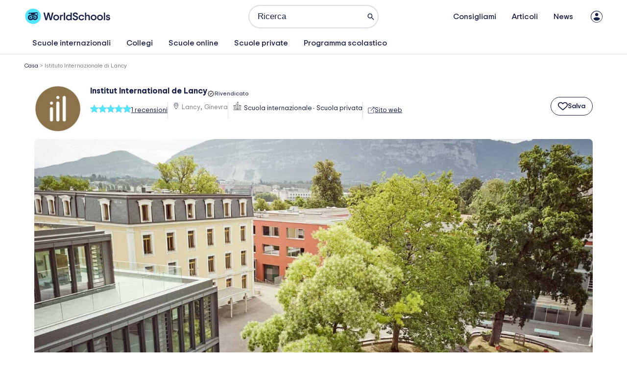

--- FILE ---
content_type: text/html; charset=UTF-8
request_url: https://world-schools.com/it/schools/institut-international-de-lancy/
body_size: 118394
content:
<!DOCTYPE html>
<html lang="it-IT" prefix="og: https://ogp.me/ns#">
<head><meta charset="UTF-8"><script>if(navigator.userAgent.match(/MSIE|Internet Explorer/i)||navigator.userAgent.match(/Trident\/7\..*?rv:11/i)){var href=document.location.href;if(!href.match(/[?&]nowprocket/)){if(href.indexOf("?")==-1){if(href.indexOf("#")==-1){document.location.href=href+"?nowprocket=1"}else{document.location.href=href.replace("#","?nowprocket=1#")}}else{if(href.indexOf("#")==-1){document.location.href=href+"&nowprocket=1"}else{document.location.href=href.replace("#","&nowprocket=1#")}}}}</script><script>(()=>{class RocketLazyLoadScripts{constructor(){this.v="2.0.4",this.userEvents=["keydown","keyup","mousedown","mouseup","mousemove","mouseover","mouseout","touchmove","touchstart","touchend","touchcancel","wheel","click","dblclick","input"],this.attributeEvents=["onblur","onclick","oncontextmenu","ondblclick","onfocus","onmousedown","onmouseenter","onmouseleave","onmousemove","onmouseout","onmouseover","onmouseup","onmousewheel","onscroll","onsubmit"]}async t(){this.i(),this.o(),/iP(ad|hone)/.test(navigator.userAgent)&&this.h(),this.u(),this.l(this),this.m(),this.k(this),this.p(this),this._(),await Promise.all([this.R(),this.L()]),this.lastBreath=Date.now(),this.S(this),this.P(),this.D(),this.O(),this.M(),await this.C(this.delayedScripts.normal),await this.C(this.delayedScripts.defer),await this.C(this.delayedScripts.async),await this.T(),await this.F(),await this.j(),await this.A(),window.dispatchEvent(new Event("rocket-allScriptsLoaded")),this.everythingLoaded=!0,this.lastTouchEnd&&await new Promise(t=>setTimeout(t,500-Date.now()+this.lastTouchEnd)),this.I(),this.H(),this.U(),this.W()}i(){this.CSPIssue=sessionStorage.getItem("rocketCSPIssue"),document.addEventListener("securitypolicyviolation",t=>{this.CSPIssue||"script-src-elem"!==t.violatedDirective||"data"!==t.blockedURI||(this.CSPIssue=!0,sessionStorage.setItem("rocketCSPIssue",!0))},{isRocket:!0})}o(){window.addEventListener("pageshow",t=>{this.persisted=t.persisted,this.realWindowLoadedFired=!0},{isRocket:!0}),window.addEventListener("pagehide",()=>{this.onFirstUserAction=null},{isRocket:!0})}h(){let t;function e(e){t=e}window.addEventListener("touchstart",e,{isRocket:!0}),window.addEventListener("touchend",function i(o){o.changedTouches[0]&&t.changedTouches[0]&&Math.abs(o.changedTouches[0].pageX-t.changedTouches[0].pageX)<10&&Math.abs(o.changedTouches[0].pageY-t.changedTouches[0].pageY)<10&&o.timeStamp-t.timeStamp<200&&(window.removeEventListener("touchstart",e,{isRocket:!0}),window.removeEventListener("touchend",i,{isRocket:!0}),"INPUT"===o.target.tagName&&"text"===o.target.type||(o.target.dispatchEvent(new TouchEvent("touchend",{target:o.target,bubbles:!0})),o.target.dispatchEvent(new MouseEvent("mouseover",{target:o.target,bubbles:!0})),o.target.dispatchEvent(new PointerEvent("click",{target:o.target,bubbles:!0,cancelable:!0,detail:1,clientX:o.changedTouches[0].clientX,clientY:o.changedTouches[0].clientY})),event.preventDefault()))},{isRocket:!0})}q(t){this.userActionTriggered||("mousemove"!==t.type||this.firstMousemoveIgnored?"keyup"===t.type||"mouseover"===t.type||"mouseout"===t.type||(this.userActionTriggered=!0,this.onFirstUserAction&&this.onFirstUserAction()):this.firstMousemoveIgnored=!0),"click"===t.type&&t.preventDefault(),t.stopPropagation(),t.stopImmediatePropagation(),"touchstart"===this.lastEvent&&"touchend"===t.type&&(this.lastTouchEnd=Date.now()),"click"===t.type&&(this.lastTouchEnd=0),this.lastEvent=t.type,t.composedPath&&t.composedPath()[0].getRootNode()instanceof ShadowRoot&&(t.rocketTarget=t.composedPath()[0]),this.savedUserEvents.push(t)}u(){this.savedUserEvents=[],this.userEventHandler=this.q.bind(this),this.userEvents.forEach(t=>window.addEventListener(t,this.userEventHandler,{passive:!1,isRocket:!0})),document.addEventListener("visibilitychange",this.userEventHandler,{isRocket:!0})}U(){this.userEvents.forEach(t=>window.removeEventListener(t,this.userEventHandler,{passive:!1,isRocket:!0})),document.removeEventListener("visibilitychange",this.userEventHandler,{isRocket:!0}),this.savedUserEvents.forEach(t=>{(t.rocketTarget||t.target).dispatchEvent(new window[t.constructor.name](t.type,t))})}m(){const t="return false",e=Array.from(this.attributeEvents,t=>"data-rocket-"+t),i="["+this.attributeEvents.join("],[")+"]",o="[data-rocket-"+this.attributeEvents.join("],[data-rocket-")+"]",s=(e,i,o)=>{o&&o!==t&&(e.setAttribute("data-rocket-"+i,o),e["rocket"+i]=new Function("event",o),e.setAttribute(i,t))};new MutationObserver(t=>{for(const n of t)"attributes"===n.type&&(n.attributeName.startsWith("data-rocket-")||this.everythingLoaded?n.attributeName.startsWith("data-rocket-")&&this.everythingLoaded&&this.N(n.target,n.attributeName.substring(12)):s(n.target,n.attributeName,n.target.getAttribute(n.attributeName))),"childList"===n.type&&n.addedNodes.forEach(t=>{if(t.nodeType===Node.ELEMENT_NODE)if(this.everythingLoaded)for(const i of[t,...t.querySelectorAll(o)])for(const t of i.getAttributeNames())e.includes(t)&&this.N(i,t.substring(12));else for(const e of[t,...t.querySelectorAll(i)])for(const t of e.getAttributeNames())this.attributeEvents.includes(t)&&s(e,t,e.getAttribute(t))})}).observe(document,{subtree:!0,childList:!0,attributeFilter:[...this.attributeEvents,...e]})}I(){this.attributeEvents.forEach(t=>{document.querySelectorAll("[data-rocket-"+t+"]").forEach(e=>{this.N(e,t)})})}N(t,e){const i=t.getAttribute("data-rocket-"+e);i&&(t.setAttribute(e,i),t.removeAttribute("data-rocket-"+e))}k(t){Object.defineProperty(HTMLElement.prototype,"onclick",{get(){return this.rocketonclick||null},set(e){this.rocketonclick=e,this.setAttribute(t.everythingLoaded?"onclick":"data-rocket-onclick","this.rocketonclick(event)")}})}S(t){function e(e,i){let o=e[i];e[i]=null,Object.defineProperty(e,i,{get:()=>o,set(s){t.everythingLoaded?o=s:e["rocket"+i]=o=s}})}e(document,"onreadystatechange"),e(window,"onload"),e(window,"onpageshow");try{Object.defineProperty(document,"readyState",{get:()=>t.rocketReadyState,set(e){t.rocketReadyState=e},configurable:!0}),document.readyState="loading"}catch(t){console.log("WPRocket DJE readyState conflict, bypassing")}}l(t){this.originalAddEventListener=EventTarget.prototype.addEventListener,this.originalRemoveEventListener=EventTarget.prototype.removeEventListener,this.savedEventListeners=[],EventTarget.prototype.addEventListener=function(e,i,o){o&&o.isRocket||!t.B(e,this)&&!t.userEvents.includes(e)||t.B(e,this)&&!t.userActionTriggered||e.startsWith("rocket-")||t.everythingLoaded?t.originalAddEventListener.call(this,e,i,o):(t.savedEventListeners.push({target:this,remove:!1,type:e,func:i,options:o}),"mouseenter"!==e&&"mouseleave"!==e||t.originalAddEventListener.call(this,e,t.savedUserEvents.push,o))},EventTarget.prototype.removeEventListener=function(e,i,o){o&&o.isRocket||!t.B(e,this)&&!t.userEvents.includes(e)||t.B(e,this)&&!t.userActionTriggered||e.startsWith("rocket-")||t.everythingLoaded?t.originalRemoveEventListener.call(this,e,i,o):t.savedEventListeners.push({target:this,remove:!0,type:e,func:i,options:o})}}J(t,e){this.savedEventListeners=this.savedEventListeners.filter(i=>{let o=i.type,s=i.target||window;return e!==o||t!==s||(this.B(o,s)&&(i.type="rocket-"+o),this.$(i),!1)})}H(){EventTarget.prototype.addEventListener=this.originalAddEventListener,EventTarget.prototype.removeEventListener=this.originalRemoveEventListener,this.savedEventListeners.forEach(t=>this.$(t))}$(t){t.remove?this.originalRemoveEventListener.call(t.target,t.type,t.func,t.options):this.originalAddEventListener.call(t.target,t.type,t.func,t.options)}p(t){let e;function i(e){return t.everythingLoaded?e:e.split(" ").map(t=>"load"===t||t.startsWith("load.")?"rocket-jquery-load":t).join(" ")}function o(o){function s(e){const s=o.fn[e];o.fn[e]=o.fn.init.prototype[e]=function(){return this[0]===window&&t.userActionTriggered&&("string"==typeof arguments[0]||arguments[0]instanceof String?arguments[0]=i(arguments[0]):"object"==typeof arguments[0]&&Object.keys(arguments[0]).forEach(t=>{const e=arguments[0][t];delete arguments[0][t],arguments[0][i(t)]=e})),s.apply(this,arguments),this}}if(o&&o.fn&&!t.allJQueries.includes(o)){const e={DOMContentLoaded:[],"rocket-DOMContentLoaded":[]};for(const t in e)document.addEventListener(t,()=>{e[t].forEach(t=>t())},{isRocket:!0});o.fn.ready=o.fn.init.prototype.ready=function(i){function s(){parseInt(o.fn.jquery)>2?setTimeout(()=>i.bind(document)(o)):i.bind(document)(o)}return"function"==typeof i&&(t.realDomReadyFired?!t.userActionTriggered||t.fauxDomReadyFired?s():e["rocket-DOMContentLoaded"].push(s):e.DOMContentLoaded.push(s)),o([])},s("on"),s("one"),s("off"),t.allJQueries.push(o)}e=o}t.allJQueries=[],o(window.jQuery),Object.defineProperty(window,"jQuery",{get:()=>e,set(t){o(t)}})}P(){const t=new Map;document.write=document.writeln=function(e){const i=document.currentScript,o=document.createRange(),s=i.parentElement;let n=t.get(i);void 0===n&&(n=i.nextSibling,t.set(i,n));const c=document.createDocumentFragment();o.setStart(c,0),c.appendChild(o.createContextualFragment(e)),s.insertBefore(c,n)}}async R(){return new Promise(t=>{this.userActionTriggered?t():this.onFirstUserAction=t})}async L(){return new Promise(t=>{document.addEventListener("DOMContentLoaded",()=>{this.realDomReadyFired=!0,t()},{isRocket:!0})})}async j(){return this.realWindowLoadedFired?Promise.resolve():new Promise(t=>{window.addEventListener("load",t,{isRocket:!0})})}M(){this.pendingScripts=[];this.scriptsMutationObserver=new MutationObserver(t=>{for(const e of t)e.addedNodes.forEach(t=>{"SCRIPT"!==t.tagName||t.noModule||t.isWPRocket||this.pendingScripts.push({script:t,promise:new Promise(e=>{const i=()=>{const i=this.pendingScripts.findIndex(e=>e.script===t);i>=0&&this.pendingScripts.splice(i,1),e()};t.addEventListener("load",i,{isRocket:!0}),t.addEventListener("error",i,{isRocket:!0}),setTimeout(i,1e3)})})})}),this.scriptsMutationObserver.observe(document,{childList:!0,subtree:!0})}async F(){await this.X(),this.pendingScripts.length?(await this.pendingScripts[0].promise,await this.F()):this.scriptsMutationObserver.disconnect()}D(){this.delayedScripts={normal:[],async:[],defer:[]},document.querySelectorAll("script[type$=rocketlazyloadscript]").forEach(t=>{t.hasAttribute("data-rocket-src")?t.hasAttribute("async")&&!1!==t.async?this.delayedScripts.async.push(t):t.hasAttribute("defer")&&!1!==t.defer||"module"===t.getAttribute("data-rocket-type")?this.delayedScripts.defer.push(t):this.delayedScripts.normal.push(t):this.delayedScripts.normal.push(t)})}async _(){await this.L();let t=[];document.querySelectorAll("script[type$=rocketlazyloadscript][data-rocket-src]").forEach(e=>{let i=e.getAttribute("data-rocket-src");if(i&&!i.startsWith("data:")){i.startsWith("//")&&(i=location.protocol+i);try{const o=new URL(i).origin;o!==location.origin&&t.push({src:o,crossOrigin:e.crossOrigin||"module"===e.getAttribute("data-rocket-type")})}catch(t){}}}),t=[...new Map(t.map(t=>[JSON.stringify(t),t])).values()],this.Y(t,"preconnect")}async G(t){if(await this.K(),!0!==t.noModule||!("noModule"in HTMLScriptElement.prototype))return new Promise(e=>{let i;function o(){(i||t).setAttribute("data-rocket-status","executed"),e()}try{if(navigator.userAgent.includes("Firefox/")||""===navigator.vendor||this.CSPIssue)i=document.createElement("script"),[...t.attributes].forEach(t=>{let e=t.nodeName;"type"!==e&&("data-rocket-type"===e&&(e="type"),"data-rocket-src"===e&&(e="src"),i.setAttribute(e,t.nodeValue))}),t.text&&(i.text=t.text),t.nonce&&(i.nonce=t.nonce),i.hasAttribute("src")?(i.addEventListener("load",o,{isRocket:!0}),i.addEventListener("error",()=>{i.setAttribute("data-rocket-status","failed-network"),e()},{isRocket:!0}),setTimeout(()=>{i.isConnected||e()},1)):(i.text=t.text,o()),i.isWPRocket=!0,t.parentNode.replaceChild(i,t);else{const i=t.getAttribute("data-rocket-type"),s=t.getAttribute("data-rocket-src");i?(t.type=i,t.removeAttribute("data-rocket-type")):t.removeAttribute("type"),t.addEventListener("load",o,{isRocket:!0}),t.addEventListener("error",i=>{this.CSPIssue&&i.target.src.startsWith("data:")?(console.log("WPRocket: CSP fallback activated"),t.removeAttribute("src"),this.G(t).then(e)):(t.setAttribute("data-rocket-status","failed-network"),e())},{isRocket:!0}),s?(t.fetchPriority="high",t.removeAttribute("data-rocket-src"),t.src=s):t.src="data:text/javascript;base64,"+window.btoa(unescape(encodeURIComponent(t.text)))}}catch(i){t.setAttribute("data-rocket-status","failed-transform"),e()}});t.setAttribute("data-rocket-status","skipped")}async C(t){const e=t.shift();return e?(e.isConnected&&await this.G(e),this.C(t)):Promise.resolve()}O(){this.Y([...this.delayedScripts.normal,...this.delayedScripts.defer,...this.delayedScripts.async],"preload")}Y(t,e){this.trash=this.trash||[];let i=!0;var o=document.createDocumentFragment();t.forEach(t=>{const s=t.getAttribute&&t.getAttribute("data-rocket-src")||t.src;if(s&&!s.startsWith("data:")){const n=document.createElement("link");n.href=s,n.rel=e,"preconnect"!==e&&(n.as="script",n.fetchPriority=i?"high":"low"),t.getAttribute&&"module"===t.getAttribute("data-rocket-type")&&(n.crossOrigin=!0),t.crossOrigin&&(n.crossOrigin=t.crossOrigin),t.integrity&&(n.integrity=t.integrity),t.nonce&&(n.nonce=t.nonce),o.appendChild(n),this.trash.push(n),i=!1}}),document.head.appendChild(o)}W(){this.trash.forEach(t=>t.remove())}async T(){try{document.readyState="interactive"}catch(t){}this.fauxDomReadyFired=!0;try{await this.K(),this.J(document,"readystatechange"),document.dispatchEvent(new Event("rocket-readystatechange")),await this.K(),document.rocketonreadystatechange&&document.rocketonreadystatechange(),await this.K(),this.J(document,"DOMContentLoaded"),document.dispatchEvent(new Event("rocket-DOMContentLoaded")),await this.K(),this.J(window,"DOMContentLoaded"),window.dispatchEvent(new Event("rocket-DOMContentLoaded"))}catch(t){console.error(t)}}async A(){try{document.readyState="complete"}catch(t){}try{await this.K(),this.J(document,"readystatechange"),document.dispatchEvent(new Event("rocket-readystatechange")),await this.K(),document.rocketonreadystatechange&&document.rocketonreadystatechange(),await this.K(),this.J(window,"load"),window.dispatchEvent(new Event("rocket-load")),await this.K(),window.rocketonload&&window.rocketonload(),await this.K(),this.allJQueries.forEach(t=>t(window).trigger("rocket-jquery-load")),await this.K(),this.J(window,"pageshow");const t=new Event("rocket-pageshow");t.persisted=this.persisted,window.dispatchEvent(t),await this.K(),window.rocketonpageshow&&window.rocketonpageshow({persisted:this.persisted})}catch(t){console.error(t)}}async K(){Date.now()-this.lastBreath>45&&(await this.X(),this.lastBreath=Date.now())}async X(){return document.hidden?new Promise(t=>setTimeout(t)):new Promise(t=>requestAnimationFrame(t))}B(t,e){return e===document&&"readystatechange"===t||(e===document&&"DOMContentLoaded"===t||(e===window&&"DOMContentLoaded"===t||(e===window&&"load"===t||e===window&&"pageshow"===t)))}static run(){(new RocketLazyLoadScripts).t()}}RocketLazyLoadScripts.run()})();</script>

<meta name="viewport" content="width=device-width, initial-scale=1">
	<link rel="profile" href="https://gmpg.org/xfn/11"> 
		<style>img:is([sizes="auto" i], [sizes^="auto," i]) { contain-intrinsic-size: 3000px 1500px }</style>
	<script type="rocketlazyloadscript" id="cookieyes" data-rocket-type="text/javascript" data-rocket-src="https://cdn-cookieyes.com/client_data/43178e3ad34129f15b426baa/script.js"></script><link rel="preconnect" href="https://fonts.googleapis.com" crossorigin>
<link rel="preconnect" href="https://fonts.gstatic.com" crossorigin>
<link rel="dns-prefetch" href="//maps.googleapis.com">
<link rel="preload" href="/wp-content/uploads/world-schools.woff2" as="font" type="font/woff2" crossorigin>
<!-- Ottimizzazione per i motori di ricerca di Rank Math - https://rankmath.com/ -->
<title>Institut International de Lancy - Tariffe, recensioni e dettagli aggiornati al 2026</title><link rel="preload" href="https://world-schools.com/wp-content/uploads/2025/08/Logo-WorldSchools-2025.svg" as="image" fetchpriority="high" /><link rel="preload" href="https://world-schools.com/wp-content/uploads/2025/01/Institut-International-de-Lancy-photo-1.jpg" as="image" imagesrcset="https://world-schools.com/wp-content/uploads/2025/01/Institut-International-de-Lancy-photo-1.jpg 1900w, https://world-schools.com/wp-content/uploads/2025/01/Institut-International-de-Lancy-photo-1-768x384.jpg 768w, https://world-schools.com/wp-content/uploads/2025/01/Institut-International-de-Lancy-photo-1-1536x768.jpg 1536w" imagesizes="(max-width: 768px) 100vw, 800px" fetchpriority="high" /><style id="perfmatters-used-css">address,blockquote,body,dd,dl,dt,fieldset,figure,h1,h2,h3,h4,h5,h6,hr,html,iframe,legend,li,ol,p,pre,textarea,ul{border:0;font-size:100%;font-style:inherit;font-weight:inherit;margin:0;outline:0;padding:0;vertical-align:baseline;}html{-webkit-text-size-adjust:100%;-ms-text-size-adjust:100%;}body{margin:0;}main,nav{display:block;}a{background-color:transparent;}a:active{outline:0;}a,a:focus,a:hover,a:visited{text-decoration:none;}b,strong{font-weight:700;}img{border:0;}svg:not(:root){overflow:hidden;}button,input,optgroup,select,textarea{color:inherit;font:inherit;margin:0;}button{overflow:visible;}button,select{text-transform:none;}button,html input[type=button],input[type=reset],input[type=submit]{-webkit-appearance:button;cursor:pointer;}button[disabled],html input[disabled]{cursor:default;}button::-moz-focus-inner,input::-moz-focus-inner{border:0;padding:0;}input{line-height:normal;}input[type=checkbox],input[type=radio]{box-sizing:border-box;padding:0;}input[type=number]::-webkit-inner-spin-button,input[type=number]::-webkit-outer-spin-button{height:auto;}input[type=search]{-webkit-appearance:textfield;box-sizing:content-box;}input[type=search]::-webkit-search-cancel-button,input[type=search]::-webkit-search-decoration{-webkit-appearance:none;}textarea{overflow:auto;}.ast-container{max-width:100%;}.ast-container,.ast-container-fluid{margin-left:auto;margin-right:auto;padding-left:20px;padding-right:20px;}.ast-container-fluid::after,.ast-container::after{content:"";display:table;clear:both;}h1,h2,h3,h4,h5,h6{clear:both;}.entry-content :where(h1),h1{color:#808285;font-size:2em;line-height:1.2;}.entry-content :where(h2),h2{color:#808285;font-size:1.7em;line-height:1.3;}.entry-content :where(h3),h3{color:#808285;font-size:1.5em;line-height:1.4;}html{box-sizing:border-box;}*,:after,:before{box-sizing:inherit;}body{color:#808285;background:#fff;font-style:normal;}ol,ul{margin:0 0 1.5em 3em;}ul{list-style:disc;}li>ol,li>ul{margin-bottom:0;margin-left:1.5em;}b,strong{font-weight:700;}cite,dfn,em,i{font-style:italic;}img{height:auto;max-width:100%;}.ast-button,.button,button,input,select,textarea{color:#808285;font-weight:400;font-size:100%;margin:0;vertical-align:baseline;}button,input{line-height:normal;}.normal-search{margin-right:-5px;}.ast-button,.button,button,input[type=button],input[type=reset],input[type=submit]{border:1px solid;border-color:var(--ast-border-color);border-radius:2px;background:#e6e6e6;padding:.6em 1em .4em;color:#fff;}.ast-button:focus,.ast-button:hover,.button:focus,.button:hover,button:focus,button:hover,input[type=button]:focus,input[type=button]:hover,input[type=reset]:focus,input[type=reset]:hover,input[type=submit]:focus,input[type=submit]:hover{color:#fff;border-color:var(--ast-border-color);}.ast-button:active,.ast-button:focus,.button:active,.button:focus,button:active,button:focus,input[type=button]:active,input[type=button]:focus,input[type=reset]:active,input[type=reset]:focus,input[type=submit]:active,input[type=submit]:focus{border-color:var(--ast-border-color);outline:0;}input[type=email],input[type=password],input[type=search],input[type=tel],input[type=text],input[type=url],textarea{color:#666;border:1px solid var(--ast-border-color);border-radius:2px;-webkit-appearance:none;}input[type=email]:focus,input[type=password]:focus,input[type=search]:focus,input[type=tel]:focus,input[type=text]:focus,input[type=url]:focus,textarea:focus{color:#111;}textarea{padding-left:3px;width:100%;}a{color:#4169e1;}a:focus,a:hover{color:#191970;}a:focus{outline:thin dotted;}a:hover{outline:0;}.screen-reader-text{border:0;clip:rect(1px,1px,1px,1px);height:1px;margin:-1px;overflow:hidden;padding:0;position:absolute;width:1px;word-wrap:normal !important;}.screen-reader-text:focus{background-color:#f1f1f1;border-radius:2px;box-shadow:0 0 2px 2px rgba(0,0,0,.6);clip:auto !important;color:#21759b;display:block;font-size:12.25px;font-size:.875rem;height:auto;left:5px;line-height:normal;padding:15px 23px 14px;text-decoration:none;top:5px;width:auto;z-index:100000;}.alignleft{display:inline;float:left;margin-right:1.5em;}#primary:after,#primary:before,#secondary:after,#secondary:before,.ast-container:after,.ast-container:before,.ast-row:after,.ast-row:before,.clear:after,.clear:before,.sidebar-main:after,.sidebar-main:before,.site-content:after,.site-content:before,.site-footer:after,.site-footer:before,.site-header:after,.site-header:before,.site-main:after,.site-main:before{content:"";display:table;}#primary:after,#secondary:after,.ast-container:after,.ast-row:after,.clear:after,.sidebar-main:after,.site-content:after,.site-footer:after,.site-header:after,.site-main:after{clear:both;}.entry-content[data-ast-blocks-layout]>embed,.entry-content[data-ast-blocks-layout]>iframe,.entry-content[data-ast-blocks-layout]>object,embed,iframe,object{max-width:100%;}::selection{color:#fff;background:#0274be;}body{-webkit-font-smoothing:antialiased;-moz-osx-font-smoothing:grayscale;}body:not(.logged-in){position:relative;}#page{position:relative;}a,a:focus{text-decoration:none;}.secondary a *,.site-footer a *,.site-header a *,a{transition:all .2s linear;}img{vertical-align:middle;}.entry-content :where(h1,h2,h3,h4,h5,h6){margin-bottom:20px;}p{margin-bottom:1.75em;}.ast-button,.button,input[type=button],input[type=submit]{border-radius:0;padding:18px 30px;border:0;box-shadow:none;text-shadow:none;}.ast-button:hover,.button:hover,input[type=button]:hover,input[type=submit]:hover{box-shadow:none;}.ast-button:active,.ast-button:focus,.button:active,.button:focus,input[type=button]:active,input[type=button]:focus,input[type=submit]:active,input[type=submit]:focus{box-shadow:none;}.search-form .search-field{outline:0;}.ast-search-menu-icon{position:relative;z-index:3;}.site .skip-link{background-color:#f1f1f1;box-shadow:0 0 1px 1px rgba(0,0,0,.2);color:#21759b;display:block;font-family:Montserrat,"Helvetica Neue",sans-serif;font-size:14px;font-weight:700;left:-9999em;outline:0;padding:15px 23px 14px;text-decoration:none;text-transform:none;top:-9999em;}.site .skip-link:focus{clip:auto;height:auto;left:6px;top:7px;width:auto;z-index:100000;outline:thin dotted;}input,select{line-height:1;}.ast-button,.ast-custom-button,body,button,input[type=button],input[type=submit],textarea{line-height:1.8571428571429;}body{background-color:#fff;}#page{display:block;}#primary,#secondary{display:block;position:relative;float:left;width:100%;}#primary{margin:4em 0;}.ast-page-builder-template .hentry{margin:0;}.ast-page-builder-template .site-content>.ast-container{max-width:100%;padding:0;}.ast-page-builder-template .site-content #primary{padding:0;margin:0;}.main-navigation{height:100%;-js-display:inline-flex;display:inline-flex;}.main-navigation ul{list-style:none;margin:0;padding-left:0;position:relative;}.main-header-menu .menu-link,.main-header-menu>a{text-decoration:none;padding:0 1em;display:inline-block;transition:all .2s linear;}.main-header-menu .menu-item{position:relative;}.main-header-menu .menu-item.focus>.sub-menu,.main-header-menu .menu-item:hover>.sub-menu,.main-header-menu .menu-item>.sub-menu.toggled-on{right:auto;left:0;visibility:visible;}.main-header-menu .sub-menu{width:240px;background:#fff;left:-999em;position:absolute;top:100%;z-index:99999;visibility:hidden;}@media (min-width:769px){.main-header-menu .sub-menu .menu-item.focus>.sub-menu,.main-header-menu .sub-menu .menu-item:hover>.sub-menu{left:100%;right:auto;}}.main-header-menu .sub-menu .menu-link{padding:.9em 1em;display:block;word-wrap:break-word;}.main-header-menu .sub-menu .menu-item:not(.menu-item-has-children) .menu-link .icon-arrow:first-of-type{display:none;}#ast-desktop-header .main-header-menu .sub-menu .menu-item.menu-item-has-children>.menu-link .icon-arrow{display:none;}.main-header-menu .sub-menu .sub-menu{top:0;}.submenu-with-border .sub-menu{border-width:1px;border-style:solid;}.submenu-with-border .sub-menu .menu-link{border-width:0 0 1px;border-style:solid;}.submenu-with-border .sub-menu .sub-menu{top:-2px;}.ast-desktop .submenu-with-border .sub-menu>.menu-item:last-child>.menu-link{border-bottom-style:none;}.ast-header-break-point .main-navigation{padding-left:0;}.ast-header-break-point .main-navigation ul .menu-item .menu-link{padding:0 20px;display:inline-block;width:100%;border:0;border-bottom-width:1px;border-style:solid;border-color:var(--ast-border-color);}.ast-header-break-point .main-navigation ul .menu-item .menu-link .icon-arrow:first-of-type{margin-right:5px;}.ast-header-break-point .main-navigation ul .sub-menu .menu-item:not(.menu-item-has-children) .menu-link .icon-arrow:first-of-type{display:inline;}.ast-header-break-point .main-navigation .sub-menu .menu-item .menu-link{padding-left:30px;}.ast-header-break-point .main-navigation .sub-menu .menu-item .menu-item .menu-link{padding-left:40px;}.ast-header-break-point .main-navigation .sub-menu .menu-item .menu-item .menu-item .menu-link{padding-left:50px;}.ast-header-break-point .main-navigation .sub-menu .menu-item .menu-item .menu-item .menu-item .menu-link{padding-left:60px;}.ast-header-break-point .main-header-menu{background-color:#f9f9f9;border-top-width:0;}.ast-header-break-point .main-header-menu .sub-menu{background-color:#f9f9f9;position:static;opacity:1;visibility:visible;border:0;width:auto;}.ast-header-break-point .main-header-menu .sub-menu .ast-left-align-sub-menu.focus>.sub-menu,.ast-header-break-point .main-header-menu .sub-menu .ast-left-align-sub-menu:hover>.sub-menu{left:0;}.ast-header-break-point .main-header-menu .ast-sub-menu-goes-outside.focus>.sub-menu,.ast-header-break-point .main-header-menu .ast-sub-menu-goes-outside:hover>.sub-menu{left:0;}.ast-header-break-point .submenu-with-border .sub-menu{border:0;}.ast-header-break-point .dropdown-menu-toggle{display:none;}.ast-button-wrap{display:inline-block;}.ast-button-wrap button{box-shadow:none;border:none;}.ast-button-wrap .menu-toggle{padding:0;width:2.2em;height:2.1em;font-size:1.5em;font-weight:400;border-radius:2px;border-radius:2px;-webkit-font-smoothing:antialiased;-moz-osx-font-smoothing:grayscale;vertical-align:middle;line-height:1.8571428571429;}.ast-button-wrap .menu-toggle.main-header-menu-toggle{padding:0 .5em;width:auto;text-align:center;}.ast-button-wrap .menu-toggle:focus{outline:thin dotted;}.header-main-layout-1 .ast-main-header-bar-alignment{margin-left:auto;}.site-navigation{height:100%;}.site-header .menu-link *{transition:none;}.ast-icon.icon-arrow svg{height:.6em;width:.6em;position:relative;margin-left:10px;}.ast-header-break-point .user-select{clear:both;}.ast-header-break-point .ast-mobile-menu-buttons{display:block;align-self:center;}.ast-header-break-point .main-header-bar-navigation{flex:auto;}.ast-header-break-point .ast-main-header-bar-alignment{display:block;width:100%;flex:auto;order:4;}.ast-header-break-point .ast-icon.icon-arrow svg{height:.85em;width:.95em;position:relative;margin-left:10px;}.ast-icon svg:not([fill]){fill:currentColor;}.hentry{margin:0 0 1.5em;}body{overflow-x:hidden;}.widget-title{font-weight:400;margin-bottom:1em;line-height:1.5;}.widget{margin:0 0 2.8em 0;}.widget:last-child{margin-bottom:0;}.widget select{max-width:100%;}.widget ul{margin:0;list-style-type:none;}.widget_nav_menu ul ul.sub-menu{margin-top:.25em;}.widget_nav_menu ul ul.sub-menu li{padding-left:20px;}.widget_nav_menu ul ul.sub-menu a:after{left:-20px;}.widget_nav_menu ul ul.sub-menu ul a:after{left:-40px;}.widget_nav_menu ul ul.sub-menu ul ul a:after{left:-60px;}.widget_nav_menu li{transition:all .2s linear;}.ast-builder-grid-row{display:grid;grid-template-columns:auto auto;align-items:center;grid-column-gap:20px;overflow-wrap:anywhere;}.ast-builder-grid-row>.site-header-section{flex-wrap:nowrap;}.ast-builder-footer-grid-columns{grid-column-gap:50px;}.ast-builder-grid-row.ast-grid-center-col-layout{grid-template-columns:1fr auto 1fr;}.ast-builder-layout-element{align-items:center;}.site-header-section{height:100%;min-height:0;align-items:center;}.site-header-section>*{padding:0 10px;}.site-header-section>div:first-child{padding-left:0;}.site-header-section>div:last-child{padding-right:0;}.site-header-section .ast-builder-menu{align-items:center;}.ast-builder-layout-element.ast-header-search{height:auto;}.ast-grid-right-center-section{justify-content:flex-start;flex-grow:1;}.ast-grid-right-section{justify-content:flex-end;}.ast-grid-right-section .ast-site-identity>:first-child{text-align:right;}.ast-grid-right-section .ast-grid-right-center-section .ast-site-identity>:first-child{text-align:left;}.ast-grid-left-center-section{justify-content:flex-end;flex-grow:1;}.elementor-nav-menu .ast-icon,.et_pb_menu__wrap .ast-icon,.fl-widget .menu-item .ast-icon{display:none;}.ast-logo-title-inline .ast-site-identity{padding:1em 0;-js-display:inline-flex;display:inline-flex;vertical-align:middle;align-items:center;transition:all .2s linear;}.ast-grid-section-center{justify-content:center;}.ast-grid-section-center .ast-site-identity>:first-child{text-align:center;}.ast-builder-social-element{line-height:1;color:#3a3a3a;background:0 0;vertical-align:middle;transition:all 10ms;margin-left:6px;margin-right:6px;justify-content:center;align-items:center;}.ast-builder-social-element:hover{color:#0274be;}.ahfb-svg-iconset{-js-display:inline-flex;display:inline-flex;align-self:center;}.ahfb-svg-iconset svg{width:17px;height:17px;transition:none;}.ahfb-svg-iconset svg>*{transition:none;}.ast-footer-copyright p{margin-bottom:0;}.ast-builder-grid-row-container{display:grid;align-content:center;}.main-header-bar .main-header-bar-navigation{height:100%;}.ast-nav-menu .sub-menu{line-height:1.45;}.ast-builder-menu .main-navigation{padding:0;}.ast-builder-menu .main-navigation>ul{align-self:center;}.ast-footer-copyright,.ast-footer-social-wrap,.site-footer-focus-item{width:100%;}#astra-footer-menu{margin:0;list-style:none;background:inherit;}#astra-footer-menu>ul{margin:0;list-style:none;background:inherit;}.ast-header-break-point #ast-mobile-header{display:block;}.ast-header-break-point .main-header-bar-navigation{line-height:3;}.ast-header-break-point .main-header-bar-navigation .menu-item-has-children>.ast-menu-toggle{display:inline-block;position:absolute;font-size:inherit;top:0;right:20px;cursor:pointer;-webkit-font-smoothing:antialiased;-moz-osx-font-smoothing:grayscale;padding:0 .907em;font-weight:400;line-height:inherit;}.ast-header-break-point .main-header-bar-navigation .menu-item-has-children>.ast-menu-toggle>.ast-icon.icon-arrow{pointer-events:none;}.ast-header-break-point .main-header-bar-navigation .menu-item-has-children .sub-menu{display:none;}.ast-header-break-point .ast-mobile-header-wrap .ast-above-header-wrap .main-header-bar-navigation .ast-submenu-expanded>.ast-menu-toggle::before,.ast-header-break-point .ast-mobile-header-wrap .ast-main-header-wrap .main-header-bar-navigation .ast-submenu-expanded>.ast-menu-toggle::before{transform:rotateX(180deg);}.ast-header-break-point .ast-nav-menu .sub-menu{line-height:3;}.site-footer-section{justify-content:center;}.site-footer-section>*{margin-bottom:10px;}.site-footer-section>:last-child{margin-bottom:0;}.site-above-footer-wrap,.site-below-footer-wrap{padding-top:20px;padding-bottom:20px;}.ast-hfb-header.ast-header-break-point .main-header-bar-navigation{width:100%;margin:0;}.menu-toggle .ast-close-svg{display:none;}.ast-mobile-header-wrap .menu-toggle .mobile-menu-toggle-icon{-js-display:inline-flex;display:inline-flex;align-self:center;}.ast-mobile-header-wrap .ast-button-wrap .menu-toggle.main-header-menu-toggle{-js-display:flex;display:flex;align-items:center;width:auto;height:auto;}.menu-toggle .mobile-menu-toggle-icon{-js-display:inline-flex;display:inline-flex;align-self:center;}.ast-button-wrap .menu-toggle.main-header-menu-toggle{padding:.5em;align-items:center;-js-display:flex;display:flex;}.ast-search-menu-icon.ast-inline-search .search-field{width:100%;padding:.6em;padding-right:5.5em;}@media (min-width:769px){.footer-nav-wrap .astra-footer-horizontal-menu li{margin:0;}.footer-nav-wrap .astra-footer-horizontal-menu li:first-child a{padding-left:0;}.footer-nav-wrap .astra-footer-horizontal-menu li:last-child a{padding-right:0;}.footer-nav-wrap .astra-footer-horizontal-menu a{padding:0 .5em;}}.site-header{z-index:99;position:relative;}.main-header-bar-wrap{position:relative;}.main-header-bar{background-color:#fff;border-bottom-color:var(--ast-border-color);border-bottom-style:solid;}.ast-header-break-point .main-header-bar{border:0;}.ast-header-break-point .main-header-bar{border-bottom-color:var(--ast-border-color);border-bottom-style:solid;}.main-header-bar{margin-left:auto;margin-right:auto;}.ast-desktop .main-header-menu.ast-menu-shadow .sub-menu{box-shadow:0 4px 10px -2px rgba(0,0,0,.1);}.ast-header-custom-item-inside.ast-header-break-point .button-custom-menu-item{padding-left:0;padding-right:0;margin-top:0;margin-bottom:0;}.ast-header-custom-item-inside.ast-header-break-point .button-custom-menu-item .ast-custom-button-link{display:none;}.ast-header-custom-item-inside.ast-header-break-point .button-custom-menu-item .menu-link{display:block;}.site-branding{line-height:1;align-self:center;}.ast-menu-toggle{display:none;background:0 0;color:inherit;border-style:dotted;border-color:transparent;}.ast-menu-toggle:focus,.ast-menu-toggle:hover{background:0 0;border-color:inherit;color:inherit;}.ast-menu-toggle:focus{outline:thin dotted;}.main-header-bar{z-index:4;position:relative;}.main-header-bar .main-header-bar-navigation:empty{padding:0;}.main-header-bar .main-header-bar-navigation .sub-menu{line-height:1.45;}.main-header-bar .main-header-bar-navigation .menu-item-has-children>.menu-link:after{line-height:normal;}.custom-mobile-logo-link{display:none;}.ast-site-identity{padding:1em 0;}.ast-header-break-point .site-header .main-header-bar-wrap .site-branding{flex:1;align-self:center;}.ast-header-break-point .ast-site-identity{width:100%;}.ast-header-break-point .main-header-bar{display:block;line-height:3;}.ast-header-break-point .main-header-bar .main-header-bar-navigation{line-height:3;}.ast-header-break-point .main-header-bar .main-header-bar-navigation .sub-menu{line-height:3;}.ast-header-break-point .main-header-bar .main-header-bar-navigation .menu-item-has-children .sub-menu{display:none;}.ast-header-break-point .main-header-bar .main-header-bar-navigation .menu-item-has-children>.ast-menu-toggle{display:inline-block;position:absolute;font-size:inherit;top:-1px;right:20px;cursor:pointer;-webkit-font-smoothing:antialiased;-moz-osx-font-smoothing:grayscale;padding:0 .907em;font-weight:400;line-height:inherit;transition:all .2s;}.ast-header-break-point .main-header-bar .main-header-bar-navigation .ast-submenu-expanded>.ast-menu-toggle::before{transform:rotateX(180deg);}.ast-header-break-point .main-header-bar .main-header-bar-navigation .main-header-menu{border-top-width:0;}.ast-header-break-point .main-navigation{display:block;width:100%;}.ast-header-break-point .main-navigation ul ul{left:auto;right:auto;}.ast-header-break-point .main-navigation .stack-on-mobile li{width:100%;}.ast-header-break-point .main-navigation .widget{margin-bottom:1em;}.ast-header-break-point .main-navigation .widget li{width:auto;}.ast-header-break-point .main-navigation .widget:last-child{margin-bottom:0;}.ast-header-break-point .main-header-bar-navigation{width:calc(100% + 40px);margin:0 -20px;}.ast-header-break-point .main-header-menu ul ul{top:0;}.ast-header-break-point .ast-builder-menu{width:100%;}.ast-header-break-point .ast-mobile-header-wrap .ast-flex.stack-on-mobile{flex-wrap:wrap;}.ast-desktop .main-header-menu>.menu-item .sub-menu:before{position:absolute;content:"";top:0;left:0;width:100%;transform:translateY(-100%);}input[type=email],input[type=number],input[type=password],input[type=reset],input[type=search],input[type=tel],input[type=text],input[type=url],select,textarea{color:#666;padding:.75em;height:auto;border-width:1px;border-style:solid;border-color:var(--ast-border-color);border-radius:2px;background:var(--ast-comment-inputs-background);box-shadow:none;box-sizing:border-box;transition:all .2s linear;}input[type=email]:focus,input[type=password]:focus,input[type=reset]:focus,input[type=search]:focus,input[type=tel]:focus,input[type=text]:focus,input[type=url]:focus,select:focus,textarea:focus{background-color:#fff;border-color:var(--ast-border-color);box-shadow:none;}input[type=button],input[type=button]:focus,input[type=button]:hover,input[type=reset],input[type=reset]:focus,input[type=reset]:hover,input[type=submit],input[type=submit]:focus,input[type=submit]:hover{box-shadow:none;}textarea{width:100%;}input[type=search]:focus{outline:thin dotted;}input[type=range]{-webkit-appearance:none;width:100%;margin:5.7px 0;padding:0;border:none;}input[type=range]:focus{outline:0;}input[type=range]::-webkit-slider-runnable-track{width:100%;height:8.6px;cursor:pointer;box-shadow:2.6px 2.6px .4px #ccc,0 0 2.6px #d9d9d9;background:rgba(255,255,255,.2);border-radius:13.6px;border:0 solid #fff;}input[type=range]::-webkit-slider-thumb{box-shadow:0 0 0 rgba(255,221,0,.37),0 0 0 rgba(255,224,26,.37);border:7.9px solid #0274be;height:20px;width:20px;border-radius:50px;background:#0274be;cursor:pointer;-webkit-appearance:none;margin-top:-5.7px;}input[type=range]:focus::-webkit-slider-runnable-track{background:rgba(255,255,255,.2);}input[type=range]::-moz-range-track{width:100%;height:8.6px;cursor:pointer;box-shadow:2.6px 2.6px .4px #ccc,0 0 2.6px #d9d9d9;background:rgba(255,255,255,.2);border-radius:13.6px;border:0 solid #fff;}input[type=range]::-moz-range-thumb{box-shadow:0 0 0 rgba(255,221,0,.37),0 0 0 rgba(255,224,26,.37);border:7.9px solid #0274be;height:20px;width:20px;border-radius:50px;background:#0274be;cursor:pointer;}input[type=range]::-ms-track{width:100%;height:8.6px;cursor:pointer;background:0 0;border-color:transparent;color:transparent;}input[type=range]::-ms-fill-lower{background:rgba(199,199,199,.2);border:0 solid #fff;border-radius:27.2px;box-shadow:2.6px 2.6px .4px #ccc,0 0 2.6px #d9d9d9;}input[type=range]::-ms-fill-upper{background:rgba(255,255,255,.2);border:0 solid #fff;border-radius:27.2px;box-shadow:2.6px 2.6px .4px #ccc,0 0 2.6px #d9d9d9;}input[type=range]::-ms-thumb{box-shadow:0 0 0 rgba(255,221,0,.37),0 0 0 rgba(255,224,26,.37);border:7.9px solid #0274be;height:20px;height:8.6px;width:20px;border-radius:50px;background:#0274be;cursor:pointer;}input[type=range]:focus::-ms-fill-lower{background:rgba(255,255,255,.2);}input[type=range]:focus::-ms-fill-upper{background:rgba(255,255,255,.2);}input[type=color]{border:none;width:100px;padding:0;height:30px;cursor:pointer;}input[type=color]::-webkit-color-swatch-wrapper{padding:0;border:none;}input[type=color]::-webkit-color-swatch{border:none;}.ast-flex{-js-display:flex;display:flex;flex-wrap:wrap;}.ast-inline-flex{-js-display:inline-flex;display:inline-flex;align-items:center;flex-wrap:wrap;align-content:center;}.ast-flex-grow-1{flex-grow:1;}:where(.wp-block-button__link){border-radius:9999px;box-shadow:none;padding:calc(.667em + 2px) calc(1.333em + 2px);text-decoration:none;}:root :where(.wp-block-button .wp-block-button__link.is-style-outline),:root :where(.wp-block-button.is-style-outline>.wp-block-button__link){border:2px solid;padding:.667em 1.333em;}:root :where(.wp-block-button .wp-block-button__link.is-style-outline:not(.has-text-color)),:root :where(.wp-block-button.is-style-outline>.wp-block-button__link:not(.has-text-color)){color:currentColor;}:root :where(.wp-block-button .wp-block-button__link.is-style-outline:not(.has-background)),:root :where(.wp-block-button.is-style-outline>.wp-block-button__link:not(.has-background)){background-color:initial;background-image:none;}.wp-block-columns{align-items:normal !important;box-sizing:border-box;display:flex;flex-wrap:wrap !important;}@media (min-width:782px){.wp-block-columns{flex-wrap:nowrap !important;}}@media (max-width:781px){.wp-block-columns:not(.is-not-stacked-on-mobile)>.wp-block-column{flex-basis:100% !important;}}@media (min-width:782px){.wp-block-columns:not(.is-not-stacked-on-mobile)>.wp-block-column{flex-basis:0;flex-grow:1;}.wp-block-columns:not(.is-not-stacked-on-mobile)>.wp-block-column[style*=flex-basis]{flex-grow:0;}}:where(.wp-block-columns){margin-bottom:1.75em;}:where(.wp-block-columns.has-background){padding:1.25em 2.375em;}.wp-block-column{flex-grow:1;min-width:0;overflow-wrap:break-word;word-break:break-word;}:where(.wp-block-post-comments input[type=submit]){border:none;}:where(.wp-block-cover-image:not(.has-text-color)),:where(.wp-block-cover:not(.has-text-color)){color:#fff;}:where(.wp-block-cover-image.is-light:not(.has-text-color)),:where(.wp-block-cover.is-light:not(.has-text-color)){color:#000;}:root :where(.wp-block-cover h1:not(.has-text-color)),:root :where(.wp-block-cover h2:not(.has-text-color)),:root :where(.wp-block-cover h3:not(.has-text-color)),:root :where(.wp-block-cover h4:not(.has-text-color)),:root :where(.wp-block-cover h5:not(.has-text-color)),:root :where(.wp-block-cover h6:not(.has-text-color)),:root :where(.wp-block-cover p:not(.has-text-color)){color:inherit;}:where(.wp-block-file){margin-bottom:1.5em;}:where(.wp-block-file__button){border-radius:2em;display:inline-block;padding:.5em 1em;}:where(.wp-block-file__button):is(a):active,:where(.wp-block-file__button):is(a):focus,:where(.wp-block-file__button):is(a):hover,:where(.wp-block-file__button):is(a):visited{box-shadow:none;color:#fff;opacity:.85;text-decoration:none;}:where(.wp-block-group.wp-block-group-is-layout-constrained){position:relative;}@keyframes show-content-image{0%{visibility:hidden;}99%{visibility:hidden;}to{visibility:visible;}}@keyframes turn-on-visibility{0%{opacity:0;}to{opacity:1;}}@keyframes turn-off-visibility{0%{opacity:1;visibility:visible;}99%{opacity:0;visibility:visible;}to{opacity:0;visibility:hidden;}}@keyframes lightbox-zoom-in{0%{transform:translate(calc(( -100vw + var(--wp--lightbox-scrollbar-width) ) / 2 + var(--wp--lightbox-initial-left-position)),calc(-50vh + var(--wp--lightbox-initial-top-position))) scale(var(--wp--lightbox-scale));}to{transform:translate(-50%,-50%) scale(1);}}@keyframes lightbox-zoom-out{0%{transform:translate(-50%,-50%) scale(1);visibility:visible;}99%{visibility:visible;}to{transform:translate(calc(( -100vw + var(--wp--lightbox-scrollbar-width) ) / 2 + var(--wp--lightbox-initial-left-position)),calc(-50vh + var(--wp--lightbox-initial-top-position))) scale(var(--wp--lightbox-scale));visibility:hidden;}}:where(.wp-block-latest-comments:not([style*=line-height] .wp-block-latest-comments__comment)){line-height:1.1;}:where(.wp-block-latest-comments:not([style*=line-height] .wp-block-latest-comments__comment-excerpt p)){line-height:1.8;}:root :where(.wp-block-latest-posts.is-grid){padding:0;}:root :where(.wp-block-latest-posts.wp-block-latest-posts__list){padding-left:0;}ol,ul{box-sizing:border-box;}:root :where(.wp-block-list.has-background){padding:1.25em 2.375em;}:where(.wp-block-navigation.has-background .wp-block-navigation-item a:not(.wp-element-button)),:where(.wp-block-navigation.has-background .wp-block-navigation-submenu a:not(.wp-element-button)){padding:.5em 1em;}:where(.wp-block-navigation .wp-block-navigation__submenu-container .wp-block-navigation-item a:not(.wp-element-button)),:where(.wp-block-navigation .wp-block-navigation__submenu-container .wp-block-navigation-submenu a:not(.wp-element-button)),:where(.wp-block-navigation .wp-block-navigation__submenu-container .wp-block-navigation-submenu button.wp-block-navigation-item__content),:where(.wp-block-navigation .wp-block-navigation__submenu-container .wp-block-pages-list__item button.wp-block-navigation-item__content){padding:.5em 1em;}@keyframes overlay-menu__fade-in-animation{0%{opacity:0;transform:translateY(.5em);}to{opacity:1;transform:translateY(0);}}:root :where(p.has-background){padding:1.25em 2.375em;}:where(p.has-text-color:not(.has-link-color)) a{color:inherit;}:where(.wp-block-post-comments-form) input:not([type=submit]),:where(.wp-block-post-comments-form) textarea{border:1px solid #949494;font-family:inherit;font-size:1em;}:where(.wp-block-post-comments-form) input:where(:not([type=submit]):not([type=checkbox])),:where(.wp-block-post-comments-form) textarea{padding:calc(.667em + 2px);}:where(.wp-block-post-excerpt){box-sizing:border-box;margin-bottom:var(--wp--style--block-gap);margin-top:var(--wp--style--block-gap);}:where(.wp-block-preformatted.has-background){padding:1.25em 2.375em;}:where(.wp-block-search__button){border:1px solid #ccc;padding:6px 10px;}:where(.wp-block-search__input){font-family:inherit;font-size:inherit;font-style:inherit;font-weight:inherit;letter-spacing:inherit;line-height:inherit;text-transform:inherit;}:where(.wp-block-search__button-inside .wp-block-search__inside-wrapper){border:1px solid #949494;box-sizing:border-box;padding:4px;}:where(.wp-block-search__button-inside .wp-block-search__inside-wrapper) :where(.wp-block-search__button){padding:4px 8px;}:root :where(.wp-block-separator.is-style-dots){height:auto;line-height:1;text-align:center;}:root :where(.wp-block-separator.is-style-dots):before{color:currentColor;content:"···";font-family:serif;font-size:1.5em;letter-spacing:2em;padding-left:2em;}:root :where(.wp-block-site-logo.is-style-rounded){border-radius:9999px;}:root :where(.wp-block-social-links .wp-social-link a){padding:.25em;}:root :where(.wp-block-social-links.is-style-logos-only .wp-social-link a){padding:0;}:root :where(.wp-block-social-links.is-style-pill-shape .wp-social-link a){padding-left:.6666666667em;padding-right:.6666666667em;}:root :where(.wp-block-tag-cloud.is-style-outline){display:flex;flex-wrap:wrap;gap:1ch;}:root :where(.wp-block-tag-cloud.is-style-outline a){border:1px solid;font-size:unset !important;margin-right:0;padding:1ch 2ch;text-decoration:none !important;}:root :where(.wp-block-table-of-contents){box-sizing:border-box;}:where(.wp-block-term-description){box-sizing:border-box;margin-bottom:var(--wp--style--block-gap);margin-top:var(--wp--style--block-gap);}:where(pre.wp-block-verse){font-family:inherit;}:root{--wp--preset--font-size--normal:16px;--wp--preset--font-size--huge:42px;}.screen-reader-text{border:0;clip-path:inset(50%);height:1px;margin:-1px;overflow:hidden;padding:0;position:absolute;width:1px;word-wrap:normal !important;}.screen-reader-text:focus{background-color:#ddd;clip-path:none;color:#444;display:block;font-size:1em;height:auto;left:5px;line-height:normal;padding:15px 23px 14px;text-decoration:none;top:5px;width:auto;z-index:100000;}html :where(.has-border-color){border-style:solid;}html :where([style*=border-top-color]){border-top-style:solid;}html :where([style*=border-right-color]){border-right-style:solid;}html :where([style*=border-bottom-color]){border-bottom-style:solid;}html :where([style*=border-left-color]){border-left-style:solid;}html :where([style*=border-width]){border-style:solid;}html :where([style*=border-top-width]){border-top-style:solid;}html :where([style*=border-right-width]){border-right-style:solid;}html :where([style*=border-bottom-width]){border-bottom-style:solid;}html :where([style*=border-left-width]){border-left-style:solid;}html :where(img[class*=wp-image-]){height:auto;max-width:100%;}:where(figure){margin:0 0 1em;}html :where(.is-position-sticky){--wp-admin--admin-bar--position-offset:var(--wp-admin--admin-bar--height,0px);}@media screen and (max-width:600px){html :where(.is-position-sticky){--wp-admin--admin-bar--position-offset:0px;}}.trp-language-switcher{height:42px;position:relative;box-sizing:border-box;width:200px;text-overflow:ellipsis;white-space:nowrap;}.trp-language-switcher > div{box-sizing:border-box;padding:4px 20px 3px 13px;border:1.5px solid #949494;border-radius:2px;background-image:url("https://world-schools.com/wp-content/plugins/translatepress-multilingual/assets/css/../../assets/images/arrow-down-3101.svg");background-repeat:no-repeat;background-repeat:no-repeat;background-position:calc(100% - 20px) calc(1em + 2px),calc(100% - 3px) calc(1em + 0px);background-size:8px 8px,8px 8px;background-color:#fff;}.trp-language-switcher > div:hover{background-image:none;}.trp-language-switcher > div > a{display:block;padding:7px 12px;border-radius:3px;text-decoration:none;color:#1e1e1e;font-style:normal;font-weight:400;font-size:16px;}.trp-language-switcher > div > a:hover{background:#f0f0f0;border-radius:2px;}.trp-language-switcher > div > a.trp-ls-shortcode-disabled-language{cursor:default;}.trp-language-switcher > div > a.trp-ls-shortcode-disabled-language:hover{background:none;}.trp-language-switcher > div > a > img{display:inline;margin:0 3px;width:18px;height:12px;border-radius:0;}.trp-language-switcher .trp-ls-shortcode-current-language{display:inline-block;}.trp-language-switcher:focus .trp-ls-shortcode-current-language,.trp-language-switcher:hover .trp-ls-shortcode-current-language{visibility:hidden;}.trp-language-switcher .trp-ls-shortcode-language{display:inline-block;height:1px;overflow:hidden;visibility:hidden;z-index:1;max-height:250px;overflow-y:auto;left:0;top:0;min-height:auto;}.trp-language-switcher:focus .trp-ls-shortcode-language,.trp-language-switcher:hover .trp-ls-shortcode-language{visibility:visible;max-height:250px;padding:4px 13px;height:auto;overflow-y:auto;position:absolute;left:0;top:0;display:inline-block !important;min-height:auto;}.jet-form-builder-row{border:0;}.ast-header-account-link.ast-account-action-link,.ast-header-account-link.ast-account-action-login,.ast-header-account-link.ast-account-action-login.customize-unpreviewable,.ast-header-break-point .ast-header-account-link{cursor:pointer;pointer-events:all;}.ast-header-account{-js-display:flex;display:flex;}.ast-header-account-wrap .menu-item:last-child>.menu-link{border-style:none;}.ast-divider-wrapper{border:0;}.ast-mobile-popup-content .ast-header-divider-element{justify-content:center;}.ast-header-divider-element{position:relative;}.ast-mobile-header-content .ast-builder-layout-element:not(.ast-builder-menu):not(.ast-header-divider-element),.ast-mobile-popup-content .ast-builder-layout-element:not(.ast-builder-menu):not(.ast-header-divider-element){padding:15px 20px;}.footer-widget-area .ast-divider-wrapper{display:inline-block;}[data-section*=section-fb-button-] .ast-builder-button-size-sm .ast-custom-button,[data-section*=section-hb-button-] .ast-builder-button-size-sm .ast-custom-button{font-size:15px;padding:10px 40px;}.site-footer-section{position:relative;}.site-header .ast-inline-search.ast-search-menu-icon .search-form{padding-left:0;padding-right:0;}.site-header .ast-inline-search.ast-search-menu-icon .search-field{padding-left:1em;padding-right:2em;}.ast-inline-search.ast-search-menu-icon{position:relative;transform:none;left:0;right:0;}.ast-inline-search.ast-search-menu-icon .search-submit{display:block;background:0 0;border:none;position:absolute;height:100%;right:.25em;padding:0;top:0;font-size:1.3em;color:#757575;}.ast-header-break-point .ast-inline-search.ast-search-menu-icon .search-form{padding:0;}.ast-header-break-point .site-header .ast-inline-search.ast-search-menu-icon .search-field{padding-right:2em;}.ast-header-break-point .ast-search-box.full-screen .ast-search-wrapper .search-field{width:80%;}.ast-header-break-point .ast-swap-above-header-sections .ast-above-header-section-1 .ast-search-menu-icon .search-form{right:-1em;left:auto;padding-left:0;padding-right:3em;}.ast-header-break-point .ast-swap-above-header-sections .ast-above-header-section-1 .search-field{padding-right:0;padding-left:1em;}.ast-header-break-point .ast-swap-above-header-sections .ast-above-header-section-2 .ast-search-menu-icon .search-form{left:-1em;right:auto;padding-right:0;padding-left:3em;}.ast-header-break-point .ast-swap-above-header-sections .ast-above-header-section-2 .search-field{padding-left:0;padding-right:1em;}.ast-header-break-point .ast-above-header .ast-above-header-section-1 .ast-inline-search.ast-search-menu-icon .search-field{padding-right:0;}.ast-header-break-point .ast-swap-above-header-sections.ast-mobile-header-stack .ast-above-header .ast-above-header-section-2 .ast-search-menu-icon .search-form{padding-left:0;left:auto;padding-right:2em;}.ast-header-break-point .ast-swap-above-header-sections.ast-mobile-header-stack .ast-above-header .ast-above-header-section-2 .ast-search-menu-icon.slide-search .search-form{left:-1em;padding-left:2em;}.ast-header-break-point .ast-swap-above-header-sections.ast-mobile-header-stack .ast-above-header .ast-above-header-section-1 .search-field{padding-right:0;}.ast-header-break-point .ast-swap-above-header-sections.ast-mobile-header-stack .ast-above-header .search-field{padding-right:0;padding-left:1em;}.ast-header-break-point .ast-above-header-mobile-stack .ast-above-header .ast-above-header-section-1 .ast-search-menu-icon.ast-inline-search .search-form{right:auto;padding-right:2em;}.ast-header-break-point .ast-swap-below-header-sections .ast-below-header .below-header-section-2 .ast-search-menu-icon.ast-inline-search .search-form{left:0;padding-left:0;padding-right:2em;}.ast-header-break-point .ast-swap-below-header-sections .below-header-section-1 .ast-search-menu-icon .search-form{right:-1em;left:auto;padding-left:0;padding-right:3em;}.ast-header-break-point .ast-swap-below-header-sections .below-header-section-1 .search-field{padding-right:0;padding-left:1em;}.ast-header-break-point .ast-swap-below-header-sections .below-header-section-2 .ast-search-menu-icon .search-form{left:-1em;right:auto;padding-right:0;padding-left:3em;}.ast-header-break-point .ast-swap-below-header-sections .below-header-section-2 .search-field{padding-left:0;padding-right:1em;}.ast-header-break-point .ast-below-header .below-header-section-1 .ast-inline-search.ast-search-menu-icon .search-field{padding-right:0;}.ast-header-break-point .ast-swap-below-header-sections.site-header .ast-below-header .ast-inline-search.ast-search-menu-icon .search-field{padding-left:1em;padding-right:0;}.ast-header-break-point .ast-swap-below-header-sections .ast-below-header .below-header-section-2 .ast-search-menu-icon .search-form{left:-1em;padding-left:3em;padding-right:1em;}.jet-reviews-button{font-size:14px;color:#bec0c1;padding:2px;display:-webkit-box;display:-ms-flexbox;display:flex;-webkit-box-pack:start;-ms-flex-pack:start;justify-content:flex-start;-webkit-box-align:center;-ms-flex-align:center;align-items:center;cursor:pointer;}.jet-reviews-button.jet-reviews-button--primary{color:#6ec1e4;}.jet-reviews-button__icon{display:-webkit-box;display:-ms-flexbox;display:flex;-webkit-box-pack:center;-ms-flex-pack:center;justify-content:center;-webkit-box-align:center;-ms-flex-align:center;align-items:center;margin-right:5px;width:16px;}.jet-reviews-button:focus{text-decoration:underline;}.jet-reviews-advanced{visibility:hidden;}.jet-reviews-advanced svg{max-width:50px;height:auto;}.jet-reviews-advanced__refs{display:none;}.jet-reviews-advanced__header{overflow:hidden;margin-bottom:50px;}.jet-reviews-advanced__header-top{display:-webkit-box;display:-ms-flexbox;display:flex;-webkit-box-pack:justify;-ms-flex-pack:justify;justify-content:space-between;-webkit-box-align:center;-ms-flex-align:center;align-items:center;}.jet-reviews-advanced__header-info{display:-webkit-box;display:-ms-flexbox;display:flex;-webkit-box-pack:start;-ms-flex-pack:start;justify-content:flex-start;-webkit-box-align:center;-ms-flex-align:center;align-items:center;}.jet-reviews-advanced__header-info .jet-reviews-message{font-style:italic;font-size:12px;margin-left:20px;}.jet-reviews-advanced__header-info .jet-reviews-button{margin-left:20px;}.jet-reviews-advanced__header-title{margin:0;}.jet-reviews-advanced__header-title span{margin-right:5px;}.jet-reviews-advanced__reviews{display:-webkit-box;display:-ms-flexbox;display:flex;-webkit-box-orient:vertical;-webkit-box-direction:normal;-ms-flex-direction:column;flex-direction:column;-webkit-box-pack:start;-ms-flex-pack:start;justify-content:flex-start;-webkit-box-align:stretch;-ms-flex-align:stretch;align-items:stretch;}@-webkit-keyframes load8{0%{-webkit-transform:rotate(0deg);transform:rotate(0deg);}100%{-webkit-transform:rotate(360deg);transform:rotate(360deg);}}@keyframes load8{0%{-webkit-transform:rotate(0deg);transform:rotate(0deg);}100%{-webkit-transform:rotate(360deg);transform:rotate(360deg);}}.elementor-widget-heading .elementor-heading-title[class*=elementor-size-]>a{color:inherit;font-size:inherit;line-height:inherit;}.elementor-widget-rating{--e-rating-gap:0px;--e-rating-icon-font-size:16px;--e-rating-icon-color:#ccd6df;--e-rating-icon-marked-color:#f0ad4e;--e-rating-icon-marked-width:100%;--e-rating-justify-content:flex-start;}.elementor-widget-rating .e-rating{display:flex;justify-content:var(--e-rating-justify-content);}.elementor-widget-rating .e-rating-wrapper{display:flex;flex-direction:row;flex-wrap:wrap;justify-content:inherit;margin-block-end:calc(0px - var(--e-rating-gap));margin-inline-end:calc(0px - var(--e-rating-gap));width:-moz-fit-content;width:fit-content;}.elementor-widget-rating .e-rating .e-icon{margin-block-end:var(--e-rating-gap);margin-inline-end:var(--e-rating-gap);position:relative;}.elementor-widget-rating .e-rating .e-icon-wrapper.e-icon-marked{--e-rating-icon-color:var(--e-rating-icon-marked-color);height:100%;inset-block-start:0;inset-inline-start:0;overflow:hidden;position:absolute;width:var(--e-rating-icon-marked-width);z-index:1;}.elementor-widget-rating .e-rating .e-icon-wrapper :is(i,svg){display:flex;flex-shrink:0;}.elementor-widget-rating .e-rating .e-icon-wrapper i{color:var(--e-rating-icon-color);font-size:var(--e-rating-icon-font-size);}.elementor-widget-rating .e-rating .e-icon-wrapper svg{fill:var(--e-rating-icon-color);height:var(--e-rating-icon-font-size);width:auto;}.elementor-sticky--active{z-index:99;}.e-con.elementor-sticky--active{z-index:var(--z-index,99);}@font-face{font-family:swiper-icons;src:url("data:application/font-woff;charset=utf-8;base64, [base64]//wADZ2x5ZgAAAywAAADMAAAD2MHtryVoZWFkAAABbAAAADAAAAA2E2+eoWhoZWEAAAGcAAAAHwAAACQC9gDzaG10eAAAAigAAAAZAAAArgJkABFsb2NhAAAC0AAAAFoAAABaFQAUGG1heHAAAAG8AAAAHwAAACAAcABAbmFtZQAAA/gAAAE5AAACXvFdBwlwb3N0AAAFNAAAAGIAAACE5s74hXjaY2BkYGAAYpf5Hu/j+W2+MnAzMYDAzaX6QjD6/4//Bxj5GA8AuRwMYGkAPywL13jaY2BkYGA88P8Agx4j+/8fQDYfA1AEBWgDAIB2BOoAeNpjYGRgYNBh4GdgYgABEMnIABJzYNADCQAACWgAsQB42mNgYfzCOIGBlYGB0YcxjYGBwR1Kf2WQZGhhYGBiYGVmgAFGBiQQkOaawtDAoMBQxXjg/wEGPcYDDA4wNUA2CCgwsAAAO4EL6gAAeNpj2M0gyAACqxgGNWBkZ2D4/wMA+xkDdgAAAHjaY2BgYGaAYBkGRgYQiAHyGMF8FgYHIM3DwMHABGQrMOgyWDLEM1T9/w8UBfEMgLzE////P/5//f/V/xv+r4eaAAeMbAxwIUYmIMHEgKYAYjUcsDAwsLKxc3BycfPw8jEQA/[base64]/uznmfPFBNODM2K7MTQ45YEAZqGP81AmGGcF3iPqOop0r1SPTaTbVkfUe4HXj97wYE+yNwWYxwWu4v1ugWHgo3S1XdZEVqWM7ET0cfnLGxWfkgR42o2PvWrDMBSFj/IHLaF0zKjRgdiVMwScNRAoWUoH78Y2icB/yIY09An6AH2Bdu/UB+yxopYshQiEvnvu0dURgDt8QeC8PDw7Fpji3fEA4z/PEJ6YOB5hKh4dj3EvXhxPqH/SKUY3rJ7srZ4FZnh1PMAtPhwP6fl2PMJMPDgeQ4rY8YT6Gzao0eAEA409DuggmTnFnOcSCiEiLMgxCiTI6Cq5DZUd3Qmp10vO0LaLTd2cjN4fOumlc7lUYbSQcZFkutRG7g6JKZKy0RmdLY680CDnEJ+UMkpFFe1RN7nxdVpXrC4aTtnaurOnYercZg2YVmLN/d/gczfEimrE/fs/bOuq29Zmn8tloORaXgZgGa78yO9/cnXm2BpaGvq25Dv9S4E9+5SIc9PqupJKhYFSSl47+Qcr1mYNAAAAeNptw0cKwkAAAMDZJA8Q7OUJvkLsPfZ6zFVERPy8qHh2YER+3i/BP83vIBLLySsoKimrqKqpa2hp6+jq6RsYGhmbmJqZSy0sraxtbO3sHRydnEMU4uR6yx7JJXveP7WrDycAAAAAAAH//wACeNpjYGRgYOABYhkgZgJCZgZNBkYGLQZtIJsFLMYAAAw3ALgAeNolizEKgDAQBCchRbC2sFER0YD6qVQiBCv/H9ezGI6Z5XBAw8CBK/m5iQQVauVbXLnOrMZv2oLdKFa8Pjuru2hJzGabmOSLzNMzvutpB3N42mNgZGBg4GKQYzBhYMxJLMlj4GBgAYow/P/PAJJhLM6sSoWKfWCAAwDAjgbRAAB42mNgYGBkAIIbCZo5IPrmUn0hGA0AO8EFTQAA");font-weight:400;font-style:normal;}:root{--swiper-theme-color:#007aff;}:root{--swiper-navigation-size:44px;}@keyframes swiper-preloader-spin{0%{transform:rotate(0deg);}100%{transform:rotate(360deg);}}.elementor-element,.elementor-lightbox{--swiper-theme-color:#000;--swiper-navigation-size:44px;--swiper-pagination-bullet-size:6px;--swiper-pagination-bullet-horizontal-gap:6px;}.elementor-item:after,.elementor-item:before{display:block;position:absolute;transition:.3s;transition-timing-function:cubic-bezier(.58,.3,.005,1);}.elementor-item:not(:hover):not(:focus):not(.elementor-item-active):not(.highlighted):after,.elementor-item:not(:hover):not(:focus):not(.elementor-item-active):not(.highlighted):before{opacity:0;}.elementor-item-active:after,.elementor-item-active:before,.elementor-item.highlighted:after,.elementor-item.highlighted:before,.elementor-item:focus:after,.elementor-item:focus:before,.elementor-item:hover:after,.elementor-item:hover:before{transform:scale(1);}.e--pointer-double-line .elementor-item:after,.e--pointer-double-line .elementor-item:before,.e--pointer-overline .elementor-item:after,.e--pointer-overline .elementor-item:before,.e--pointer-underline .elementor-item:after,.e--pointer-underline .elementor-item:before{background-color:#3f444b;height:3px;left:0;width:100%;z-index:2;}.e--pointer-double-line.e--animation-none,.e--pointer-double-line.e--animation-none .elementor-item,.e--pointer-double-line.e--animation-none .elementor-item:after,.e--pointer-double-line.e--animation-none .elementor-item:before,.e--pointer-double-line.e--animation-none .elementor-item:focus,.e--pointer-double-line.e--animation-none .elementor-item:hover,.e--pointer-double-line.e--animation-none:after,.e--pointer-double-line.e--animation-none:before,.e--pointer-double-line.e--animation-none:focus,.e--pointer-double-line.e--animation-none:hover,.e--pointer-overline.e--animation-none,.e--pointer-overline.e--animation-none .elementor-item,.e--pointer-overline.e--animation-none .elementor-item:after,.e--pointer-overline.e--animation-none .elementor-item:before,.e--pointer-overline.e--animation-none .elementor-item:focus,.e--pointer-overline.e--animation-none .elementor-item:hover,.e--pointer-overline.e--animation-none:after,.e--pointer-overline.e--animation-none:before,.e--pointer-overline.e--animation-none:focus,.e--pointer-overline.e--animation-none:hover,.e--pointer-underline.e--animation-none,.e--pointer-underline.e--animation-none .elementor-item,.e--pointer-underline.e--animation-none .elementor-item:after,.e--pointer-underline.e--animation-none .elementor-item:before,.e--pointer-underline.e--animation-none .elementor-item:focus,.e--pointer-underline.e--animation-none .elementor-item:hover,.e--pointer-underline.e--animation-none:after,.e--pointer-underline.e--animation-none:before,.e--pointer-underline.e--animation-none:focus,.e--pointer-underline.e--animation-none:hover{transition-duration:0s;}.e--pointer-double-line .elementor-item:after,.e--pointer-underline .elementor-item:after{bottom:0;content:"";}.elementor-nav-menu--main .elementor-nav-menu a{transition:.4s;}.elementor-nav-menu--main .elementor-nav-menu a,.elementor-nav-menu--main .elementor-nav-menu a.highlighted,.elementor-nav-menu--main .elementor-nav-menu a:focus,.elementor-nav-menu--main .elementor-nav-menu a:hover{padding:13px 20px;}.elementor-nav-menu--main .elementor-nav-menu a.current{background:#1f2124;color:#fff;}.elementor-nav-menu--main .elementor-nav-menu a.disabled{background:#3f444b;color:#88909b;}.elementor-nav-menu--main .elementor-nav-menu ul{border-style:solid;border-width:0;padding:0;position:absolute;width:12em;}.elementor-nav-menu--main .elementor-nav-menu span.scroll-down,.elementor-nav-menu--main .elementor-nav-menu span.scroll-up{background:#fff;display:none;height:20px;overflow:hidden;position:absolute;visibility:hidden;}.elementor-nav-menu--main .elementor-nav-menu span.scroll-down-arrow,.elementor-nav-menu--main .elementor-nav-menu span.scroll-up-arrow{border:8px dashed transparent;border-bottom:8px solid #33373d;height:0;inset-block-start:-2px;inset-inline-start:50%;margin-inline-start:-8px;overflow:hidden;position:absolute;width:0;}.elementor-nav-menu--main .elementor-nav-menu span.scroll-down-arrow{border-color:#33373d transparent transparent;border-style:solid dashed dashed;top:6px;}.elementor-nav-menu--layout-horizontal{display:flex;}.elementor-nav-menu--layout-horizontal .elementor-nav-menu{display:flex;flex-wrap:wrap;}.elementor-nav-menu--layout-horizontal .elementor-nav-menu a{flex-grow:1;white-space:nowrap;}.elementor-nav-menu--layout-horizontal .elementor-nav-menu>li{display:flex;}.elementor-nav-menu--layout-horizontal .elementor-nav-menu>li ul,.elementor-nav-menu--layout-horizontal .elementor-nav-menu>li>.scroll-down{top:100% !important;}.elementor-nav-menu--layout-horizontal .elementor-nav-menu>li:not(:first-child)>a{margin-inline-start:var(--e-nav-menu-horizontal-menu-item-margin);}.elementor-nav-menu--layout-horizontal .elementor-nav-menu>li:not(:first-child)>.scroll-down,.elementor-nav-menu--layout-horizontal .elementor-nav-menu>li:not(:first-child)>.scroll-up,.elementor-nav-menu--layout-horizontal .elementor-nav-menu>li:not(:first-child)>ul{inset-inline-start:var(--e-nav-menu-horizontal-menu-item-margin) !important;}.elementor-nav-menu--layout-horizontal .elementor-nav-menu>li:not(:last-child)>a{margin-inline-end:var(--e-nav-menu-horizontal-menu-item-margin);}.elementor-nav-menu--layout-horizontal .elementor-nav-menu>li:not(:last-child):after{align-self:center;border-color:var(--e-nav-menu-divider-color,#000);border-left-style:var(--e-nav-menu-divider-style,solid);border-left-width:var(--e-nav-menu-divider-width,2px);content:var(--e-nav-menu-divider-content,none);height:var(--e-nav-menu-divider-height,35%);}.elementor-nav-menu__align-right .elementor-nav-menu{justify-content:flex-end;margin-left:auto;}.elementor-nav-menu__align-left .elementor-nav-menu{justify-content:flex-start;margin-right:auto;}.elementor-nav-menu__align-start .elementor-nav-menu{justify-content:flex-start;margin-inline-end:auto;}.elementor-nav-menu__align-end .elementor-nav-menu{justify-content:flex-end;margin-inline-start:auto;}.elementor-nav-menu__align-center .elementor-nav-menu{justify-content:center;margin-inline-end:auto;margin-inline-start:auto;}.elementor-nav-menu__align-justify .elementor-nav-menu--layout-horizontal .elementor-nav-menu{width:100%;}.elementor-widget-nav-menu .elementor-widget-container,.elementor-widget-nav-menu:not(:has(.elementor-widget-container)):not([class*=elementor-hidden-]){display:flex;flex-direction:column;}.elementor-nav-menu{position:relative;z-index:2;}.elementor-nav-menu:after{clear:both;content:" ";display:block;font:0/0 serif;height:0;overflow:hidden;visibility:hidden;}.elementor-nav-menu,.elementor-nav-menu li,.elementor-nav-menu ul{display:block;line-height:normal;list-style:none;margin:0;padding:0;-webkit-tap-highlight-color:rgba(0,0,0,0);}.elementor-nav-menu ul{display:none;}.elementor-nav-menu ul ul a,.elementor-nav-menu ul ul a:active,.elementor-nav-menu ul ul a:focus,.elementor-nav-menu ul ul a:hover{border-left:16px solid transparent;}.elementor-nav-menu ul ul ul a,.elementor-nav-menu ul ul ul a:active,.elementor-nav-menu ul ul ul a:focus,.elementor-nav-menu ul ul ul a:hover{border-left:24px solid transparent;}.elementor-nav-menu ul ul ul ul a,.elementor-nav-menu ul ul ul ul a:active,.elementor-nav-menu ul ul ul ul a:focus,.elementor-nav-menu ul ul ul ul a:hover{border-left:32px solid transparent;}.elementor-nav-menu ul ul ul ul ul a,.elementor-nav-menu ul ul ul ul ul a:active,.elementor-nav-menu ul ul ul ul ul a:focus,.elementor-nav-menu ul ul ul ul ul a:hover{border-left:40px solid transparent;}.elementor-nav-menu a,.elementor-nav-menu li{position:relative;}.elementor-nav-menu li{border-width:0;}.elementor-nav-menu a{align-items:center;display:flex;}.elementor-nav-menu a,.elementor-nav-menu a:focus,.elementor-nav-menu a:hover{line-height:20px;padding:10px 20px;}.elementor-nav-menu a.current{background:#1f2124;color:#fff;}.elementor-nav-menu a.disabled{color:#88909b;cursor:not-allowed;}.elementor-nav-menu .e-plus-icon:before{content:"+";}.elementor-nav-menu .sub-arrow{align-items:center;display:flex;line-height:1;margin-block-end:-10px;margin-block-start:-10px;padding:10px;padding-inline-end:0;}.elementor-nav-menu .sub-arrow i{pointer-events:none;}.elementor-nav-menu .sub-arrow .fa.fa-chevron-down,.elementor-nav-menu .sub-arrow .fas.fa-chevron-down{font-size:.7em;}.elementor-nav-menu .sub-arrow .e-font-icon-svg{height:1em;width:1em;}.elementor-nav-menu .sub-arrow .e-font-icon-svg.fa-svg-chevron-down{height:.7em;width:.7em;}.elementor-nav-menu--dropdown .elementor-item.elementor-item-active,.elementor-nav-menu--dropdown .elementor-item.highlighted,.elementor-nav-menu--dropdown .elementor-item:focus,.elementor-nav-menu--dropdown .elementor-item:hover,.elementor-sub-item.elementor-item-active,.elementor-sub-item.highlighted,.elementor-sub-item:focus,.elementor-sub-item:hover{background-color:#3f444b;color:#fff;}.elementor-nav-menu--dropdown{background-color:#fff;font-size:13px;}.elementor-nav-menu--dropdown-none .elementor-menu-toggle,.elementor-nav-menu--dropdown-none .elementor-nav-menu--dropdown{display:none;}.elementor-nav-menu--dropdown.elementor-nav-menu__container{margin-top:10px;overflow-x:hidden;overflow-y:auto;transform-origin:top;transition:max-height .3s,transform .3s;}.elementor-nav-menu--dropdown a{color:#33373d;}ul.elementor-nav-menu--dropdown a,ul.elementor-nav-menu--dropdown a:focus,ul.elementor-nav-menu--dropdown a:hover{border-inline-start:8px solid transparent;text-shadow:none;}.elementor-nav-menu__text-align-center .elementor-nav-menu--dropdown .elementor-nav-menu a{justify-content:center;}@keyframes hide-scroll{0%,to{overflow:hidden;}}.elementor-widget.elementor-icon-list--layout-inline .elementor-widget-container,.elementor-widget:not(:has(.elementor-widget-container)) .elementor-widget-container{overflow:hidden;}.elementor-widget .elementor-icon-list-items.elementor-inline-items{display:flex;flex-wrap:wrap;margin-inline:-8px;}.elementor-widget .elementor-icon-list-items.elementor-inline-items .elementor-inline-item{word-break:break-word;}.elementor-widget .elementor-icon-list-items.elementor-inline-items .elementor-icon-list-item{margin-inline:8px;}.elementor-widget .elementor-icon-list-items.elementor-inline-items .elementor-icon-list-item:after{border-width:0;border-inline-start-width:1px;border-style:solid;height:100%;inset-inline-end:-8px;inset-inline-start:auto;position:relative;width:auto;}.elementor-widget .elementor-icon-list-items{list-style-type:none;margin:0;padding:0;}.elementor-widget .elementor-icon-list-item{margin:0;padding:0;position:relative;}.elementor-widget .elementor-icon-list-item:after{inset-block-end:0;position:absolute;width:100%;}.elementor-widget .elementor-icon-list-item,.elementor-widget .elementor-icon-list-item a{align-items:var(--icon-vertical-align,center);display:flex;font-size:inherit;}.elementor-widget.elementor-list-item-link-full_width a{width:100%;}.elementor-widget.elementor-align-start .elementor-icon-list-item,.elementor-widget.elementor-align-start .elementor-icon-list-item a{justify-content:start;text-align:start;}.elementor-widget.elementor-align-start .elementor-inline-items{justify-content:start;}.elementor-widget:not(.elementor-align-end) .elementor-icon-list-item:after{inset-inline-start:0;}.elementor-widget:not(.elementor-align-start) .elementor-icon-list-item:after{inset-inline-end:0;}@media (min-width:-1){.elementor-widget:not(.elementor-widescreen-align-end) .elementor-icon-list-item:after{inset-inline-start:0;}.elementor-widget:not(.elementor-widescreen-align-start) .elementor-icon-list-item:after{inset-inline-end:0;}}@media (max-width:-1){.elementor-widget:not(.elementor-laptop-align-end) .elementor-icon-list-item:after{inset-inline-start:0;}.elementor-widget:not(.elementor-laptop-align-start) .elementor-icon-list-item:after{inset-inline-end:0;}.elementor-widget:not(.elementor-tablet_extra-align-end) .elementor-icon-list-item:after{inset-inline-start:0;}.elementor-widget:not(.elementor-tablet_extra-align-start) .elementor-icon-list-item:after{inset-inline-end:0;}}@media (max-width:1024px){.elementor-widget.elementor-tablet-align-center .elementor-icon-list-item,.elementor-widget.elementor-tablet-align-center .elementor-icon-list-item a{justify-content:center;}.elementor-widget.elementor-tablet-align-center .elementor-icon-list-item:after{margin:auto;}.elementor-widget.elementor-tablet-align-center .elementor-inline-items{justify-content:center;}.elementor-widget:not(.elementor-tablet-align-end) .elementor-icon-list-item:after{inset-inline-start:0;}.elementor-widget:not(.elementor-tablet-align-start) .elementor-icon-list-item:after{inset-inline-end:0;}}@media (max-width:-1){.elementor-widget:not(.elementor-mobile_extra-align-end) .elementor-icon-list-item:after{inset-inline-start:0;}.elementor-widget:not(.elementor-mobile_extra-align-start) .elementor-icon-list-item:after{inset-inline-end:0;}}@media (max-width:767px){.elementor-widget.elementor-mobile-align-center .elementor-icon-list-item,.elementor-widget.elementor-mobile-align-center .elementor-icon-list-item a{justify-content:center;}.elementor-widget.elementor-mobile-align-center .elementor-icon-list-item:after{margin:auto;}.elementor-widget.elementor-mobile-align-center .elementor-inline-items{justify-content:center;}.elementor-widget:not(.elementor-mobile-align-end) .elementor-icon-list-item:after{inset-inline-start:0;}.elementor-widget:not(.elementor-mobile-align-start) .elementor-icon-list-item:after{inset-inline-end:0;}}#left-area ul.elementor-icon-list-items,.elementor .elementor-element ul.elementor-icon-list-items,.elementor-edit-area .elementor-element ul.elementor-icon-list-items{padding:0;}.elementor-tab-title a{color:inherit;}.elementor-toggle{text-align:start;}.elementor-toggle .elementor-tab-title{border-block-end:1px solid #d5d8dc;cursor:pointer;font-weight:700;line-height:1;margin:0;outline:none;padding:15px;}.elementor-toggle .elementor-tab-title .elementor-toggle-icon{display:inline-block;width:1em;}.elementor-toggle .elementor-tab-title .elementor-toggle-icon svg{height:1em;margin-inline-start:-5px;width:1em;}.elementor-toggle .elementor-tab-title .elementor-toggle-icon.elementor-toggle-icon-right{float:right;text-align:right;}.elementor-toggle .elementor-tab-title .elementor-toggle-icon .elementor-toggle-icon-closed{display:block;}.elementor-toggle .elementor-tab-title .elementor-toggle-icon .elementor-toggle-icon-opened{display:none;}.elementor-toggle .elementor-tab-content{border-block-end:1px solid #d5d8dc;display:none;padding:15px;}@media (max-width:767px){.elementor-toggle .elementor-tab-title{padding:12px;}.elementor-toggle .elementor-tab-content{padding:12px 10px;}}.e-con-inner>.elementor-widget-toggle,.e-con>.elementor-widget-toggle{width:var(--container-widget-width);--flex-grow:var(--container-widget-flex-grow);}.elementor-widget-n-tabs{--n-tabs-color-accent-fallback:#61ce70;--n-tabs-color-secondary-fallback:#54595f;--n-tabs-default-padding-block:15px;--n-tabs-default-padding-inline:35px;--n-tabs-background-color:transparent;--n-tabs-display:flex;--n-tabs-direction:column;--n-tabs-gap:10px;--n-tabs-heading-display:flex;--n-tabs-heading-direction:row;--n-tabs-heading-grow:initial;--n-tabs-heading-justify-content:center;--n-tabs-heading-width:initial;--n-tabs-heading-overflow-x:initial;--n-tabs-heading-wrap:nowrap;--n-tabs-border-width:1px;--n-tabs-border-color:#d5d8dc;--n-tabs-content-display:flex;--n-tabs-title-color:var(--e-global-color-secondary,var(--n-tabs-color-secondary-fallback));--n-tabs-title-color-hover:#fff;--n-tabs-title-color-active:#fff;--n-tabs-title-background-color:#f1f2f3;--n-tabs-title-background-color-hover:var(--e-global-color-accent,var(--n-tabs-color-accent-fallback));--n-tabs-title-background-color-active:var(--e-global-color-accent,var(--n-tabs-color-accent-fallback));--n-tabs-title-width:initial;--n-tabs-title-height:initial;--n-tabs-title-font-size:1rem;--n-tabs-title-white-space:initial;--n-tabs-title-justify-content-toggle:initial;--n-tabs-title-align-items-toggle:center;--n-tabs-title-justify-content:center;--n-tabs-title-align-items:center;--n-tabs-title-text-align:center;--n-tabs-title-direction:row;--n-tabs-title-gap:10px;--n-tabs-title-flex-grow:0;--n-tabs-title-flex-basis:content;--n-tabs-title-flex-shrink:initial;--n-tabs-title-order:initial;--n-tabs-title-padding-top:var(--n-tabs-default-padding-block);--n-tabs-title-padding-bottom:var(--n-tabs-default-padding-block);--n-tabs-title-padding-left:var(--n-tabs-default-padding-inline);--n-tabs-title-padding-right:var(--n-tabs-default-padding-inline);--n-tabs-title-border-radius:initial;--n-tabs-title-transition:.3s;--n-tabs-icon-color:var(--e-global-color-secondary,var(--n-tabs-color-secondary-fallback));--n-tabs-icon-color-hover:var(--n-tabs-title-color-hover);--n-tabs-icon-color-active:#fff;--n-tabs-icon-gap:5px;max-width:100%;width:100%;--n-tabs-title-padding-inline-start:var(--n-tabs-title-padding-left);--n-tabs-title-padding-inline-end:var(--n-tabs-title-padding-right);--n-tabs-title-padding-block-start:var(--n-tabs-title-padding-top);--n-tabs-title-padding-block-end:var(--n-tabs-title-padding-bottom);}.elementor-widget-n-tabs .e-n-tabs{display:var(--n-tabs-display);flex-direction:var(--n-tabs-direction);gap:var(--n-tabs-gap);min-width:0;text-align:start;}.elementor-widget-n-tabs .e-n-tabs-heading{display:var(--n-tabs-heading-display);flex-basis:var(--n-tabs-heading-width);flex-direction:var(--n-tabs-heading-direction);flex-shrink:0;flex-wrap:var(--n-tabs-heading-wrap);gap:var(--n-tabs-title-gap);justify-content:var(--n-tabs-heading-justify-content);overflow-x:var(--n-tabs-heading-overflow-x);-ms-overflow-style:none;scrollbar-width:none;}.elementor-widget-n-tabs .e-n-tabs-heading::-webkit-scrollbar{display:none;}.elementor-widget-n-tabs .e-n-tabs-content{display:var(--n-tabs-content-display);flex-grow:1;min-width:0;}.elementor-widget-n-tabs .e-n-tabs-content>.e-con:not(.e-active){display:none;}.elementor-widget-n-tabs .e-n-tabs:not(.e-activated)>.e-n-tabs-content>.e-con:first-child{display:flex;}.elementor-widget-n-tabs .e-n-tab-title{align-items:var(--n-tabs-title-align-items-toggle,var(--n-tabs-title-align-items));background-color:initial;border-radius:var(--n-tabs-title-border-radius);border-style:none;border-width:var(--n-tabs-border-width);display:flex;flex-basis:var(--n-tabs-title-flex-basis);flex-direction:var(--n-tabs-title-direction);flex-grow:var(--n-tabs-title-flex-grow);flex-shrink:var(--n-tabs-title-flex-shrink);gap:var(--n-tabs-icon-gap);height:var(--n-tabs-title-height);justify-content:var(--n-tabs-title-justify-content-toggle,var(--n-tabs-title-justify-content));padding-block-end:var(--n-tabs-title-padding-block-end);padding-block-start:var(--n-tabs-title-padding-block-start);padding-inline-end:var(--n-tabs-title-padding-inline-end);padding-inline-start:var(--n-tabs-title-padding-inline-start);position:relative;transition:background var(--n-tabs-title-transition),color var(--n-tabs-title-transition),border var(--n-tabs-title-transition),box-shadow var(--n-tabs-title-transition),text-shadow var(--n-tabs-title-transition),stroke var(--n-tabs-title-transition),stroke-width var(--n-tabs-title-transition),-webkit-text-stroke-width var(--n-tabs-title-transition),-webkit-text-stroke-color var(--n-tabs-title-transition),transform var(--n-tabs-title-transition);-webkit-user-select:none;-moz-user-select:none;user-select:none;white-space:var(--n-tabs-title-white-space);width:var(--n-tabs-title-width);}.elementor-widget-n-tabs .e-n-tab-title:focus:not(:focus-visible){outline:none;}.elementor-widget-n-tabs .e-n-tab-title span i,.elementor-widget-n-tabs .e-n-tab-title span svg{transition:color var(--n-tabs-title-transition),fill var(--n-tabs-title-transition);}.elementor-widget-n-tabs .e-n-tab-title-text{align-items:center;display:flex;font-size:var(--n-tabs-title-font-size);text-align:var(--n-tabs-title-text-align);}.elementor-widget-n-tabs .e-n-tab-title[aria-selected=false]{background-color:var(--n-tabs-title-background-color);}.elementor-widget-n-tabs .e-n-tab-title[aria-selected=false],.elementor-widget-n-tabs .e-n-tab-title[aria-selected=false] a{color:var(--n-tabs-title-color);}.elementor-widget-n-tabs .e-n-tab-title[aria-selected=true],.elementor-widget-n-tabs .e-n-tab-title[aria-selected=true] a{color:var(--n-tabs-title-color-active);}.elementor-widget-n-tabs .e-n-tab-title[aria-selected=true][class*=elementor-animation-]:active,.elementor-widget-n-tabs .e-n-tab-title[aria-selected=true][class*=elementor-animation-]:focus,.elementor-widget-n-tabs .e-n-tab-title[aria-selected=true][class*=elementor-animation-]:hover{animation:initial;transform:none;}.elementor-widget-n-tabs [data-touch-mode=false] .e-n-tab-title[aria-selected=false]:hover,.elementor-widget-n-tabs [data-touch-mode=false] .e-n-tab-title[aria-selected=false]:hover a{color:var(--n-tabs-title-color-hover);}.elementor-widget-n-tabs [data-touch-mode=true] .e-n-tab-title[aria-selected=false]:hover,.elementor-widget-n-tabs [data-touch-mode=true] .e-n-tab-title[aria-selected=false]:hover a{color:var(--n-tabs-title-color-active);}.elementor-widget-n-tabs [data-touch-mode=true] .e-n-tab-title[aria-selected=false]:hover[class*=elementor-animation-]:active,.elementor-widget-n-tabs [data-touch-mode=true] .e-n-tab-title[aria-selected=false]:hover[class*=elementor-animation-]:focus,.elementor-widget-n-tabs [data-touch-mode=true] .e-n-tab-title[aria-selected=false]:hover[class*=elementor-animation-]:hover{animation:initial;transform:none;}.elementor .elementor-element.elementor-widget-n-tabs:not(:has(>.elementor-widget-container))>.e-n-tabs[data-touch-mode=false]>.e-n-tabs-heading .e-n-tab-title[aria-selected=false]:hover,.elementor .elementor-element.elementor-widget-n-tabs>.elementor-widget-container>.e-n-tabs[data-touch-mode=false]>.e-n-tabs-heading .e-n-tab-title[aria-selected=false]:hover{background-color:var(--n-tabs-title-background-color-hover);background-image:none;}.elementor .elementor-element.elementor-widget-n-tabs:not(:has(>.elementor-widget-container))>.e-n-tabs>.e-n-tabs-heading .e-n-tab-title[aria-selected=true],.elementor .elementor-element.elementor-widget-n-tabs:not(:has(>.elementor-widget-container))>.e-n-tabs[data-touch-mode=true]>.e-n-tabs-heading .e-n-tab-title[aria-selected=false]:hover,.elementor .elementor-element.elementor-widget-n-tabs>.elementor-widget-container>.e-n-tabs>.e-n-tabs-heading .e-n-tab-title[aria-selected=true],.elementor .elementor-element.elementor-widget-n-tabs>.elementor-widget-container>.e-n-tabs[data-touch-mode=true]>.e-n-tabs-heading .e-n-tab-title[aria-selected=false]:hover{background-color:var(--n-tabs-title-background-color-active);background-image:none;}@-webkit-keyframes spCircRot{from{-webkit-transform:rotate(0deg);transform:rotate(0deg);}to{-webkit-transform:rotate(359deg);transform:rotate(359deg);}}@keyframes spCircRot{from{-webkit-transform:rotate(0deg);transform:rotate(0deg);}to{-webkit-transform:rotate(359deg);transform:rotate(359deg);}}@font-face{font-family:eicons;src:url("https://world-schools.com/wp-content/plugins/elementor/assets/lib/eicons/css/../fonts/eicons.eot?5.45.0");src:url("https://world-schools.com/wp-content/plugins/elementor/assets/lib/eicons/css/../fonts/eicons.eot?5.45.0#iefix") format("embedded-opentype"),url("https://world-schools.com/wp-content/plugins/elementor/assets/lib/eicons/css/../fonts/eicons.woff2?5.45.0") format("woff2"),url("https://world-schools.com/wp-content/plugins/elementor/assets/lib/eicons/css/../fonts/eicons.woff?5.45.0") format("woff"),url("https://world-schools.com/wp-content/plugins/elementor/assets/lib/eicons/css/../fonts/eicons.ttf?5.45.0") format("truetype"),url("https://world-schools.com/wp-content/plugins/elementor/assets/lib/eicons/css/../fonts/eicons.svg?5.45.0#eicon") format("svg");font-weight:400;font-style:normal;}[class*=" eicon-"],[class^=eicon]{display:inline-block;font-family:eicons;font-size:inherit;font-weight:400;font-style:normal;font-variant:normal;line-height:1;text-rendering:auto;-webkit-font-smoothing:antialiased;-moz-osx-font-smoothing:grayscale;}@keyframes a{0%{transform:rotate(0deg);}to{transform:rotate(359deg);}}.jet-form-builder__action-button-wrapper{display:flex;width:100%;}.jet-form-builder__submit-wrap{display:flex;align-items:flex-start;flex-direction:row;width:100%;}.jet-form-builder-row{display:flex;flex-wrap:wrap;margin:0;padding:5px 0;flex-direction:column;}.layout-column .jet-form-builder__label{max-width:100%;flex:0 1 100%;}.jet-form-builder__heading,.jet-form-builder__label,.jet-form-builder__field-error{width:100%;}.jet-form-builder__field{box-sizing:border-box;}.layout-column .jet-form-builder__field{max-width:100%;width:100%;flex:0 1 100%;margin:unset;}.jet-form-builder__field-wrap{position:relative;}button.jet-form-builder__submit{display:inline-flex;justify-content:flex-start;}.jet-form-builder__field-wrap:not(.checkradio-wrap){width:100%;}.jfb-visually-hidden{position:absolute;transform:scale(0);-moz-user-select:none;user-select:none;-webkit-user-select:none;}@-webkit-keyframes fade{0%{opacity:0;}100%{opacity:1;}}@keyframes fade{0%{opacity:0;}100%{opacity:1;}}@-webkit-keyframes zoomIn{0%{opacity:0;-webkit-transform:scale(.75);transform:scale(.75);}100%{opacity:1;-webkit-transform:scale(1);transform:scale(1);}}@keyframes zoomIn{0%{opacity:0;-webkit-transform:scale(.75);transform:scale(.75);}100%{opacity:1;-webkit-transform:scale(1);transform:scale(1);}}@-webkit-keyframes zoomOut{0%{opacity:0;-webkit-transform:scale(1.1);transform:scale(1.1);}100%{opacity:1;-webkit-transform:scale(1);transform:scale(1);}}@keyframes zoomOut{0%{opacity:0;-webkit-transform:scale(1.1);transform:scale(1.1);}100%{opacity:1;-webkit-transform:scale(1);transform:scale(1);}}@-webkit-keyframes moveUp{0%{opacity:0;-webkit-transform:translateY(25px);transform:translateY(25px);}100%{opacity:1;-webkit-transform:translateY(0);transform:translateY(0);}}@keyframes moveUp{0%{opacity:0;-webkit-transform:translateY(25px);transform:translateY(25px);}100%{opacity:1;-webkit-transform:translateY(0);transform:translateY(0);}}@-webkit-keyframes columnMoveUp{0%{opacity:0;-webkit-transform:translateY(25px);transform:translateY(25px);}100%{opacity:1;-webkit-transform:translateY(0);transform:translateY(0);}}@keyframes columnMoveUp{0%{opacity:0;-webkit-transform:translateY(25px);transform:translateY(25px);}100%{opacity:1;-webkit-transform:translateY(0);transform:translateY(0);}}@-webkit-keyframes fallPerspective{0%{opacity:0;-webkit-transform:perspective(1000px) translateY(50px) translateZ(-300px) rotateX(-35deg);transform:perspective(1000px) translateY(50px) translateZ(-300px) rotateX(-35deg);}100%{opacity:1;-webkit-transform:perspective(1000px) translateY(0) translateZ(0) rotateX(0deg);transform:perspective(1000px) translateY(0) translateZ(0) rotateX(0deg);}}@keyframes fallPerspective{0%{opacity:0;-webkit-transform:perspective(1000px) translateY(50px) translateZ(-300px) rotateX(-35deg);transform:perspective(1000px) translateY(50px) translateZ(-300px) rotateX(-35deg);}100%{opacity:1;-webkit-transform:perspective(1000px) translateY(0) translateZ(0) rotateX(0deg);transform:perspective(1000px) translateY(0) translateZ(0) rotateX(0deg);}}@-webkit-keyframes edit-button-pulse{0%{-webkit-box-shadow:0 0 2px 0 rgba(183,8,78,.6);box-shadow:0 0 2px 0 rgba(183,8,78,.6);}30%{-webkit-box-shadow:0 0 2px 10px rgba(183,8,78,0);box-shadow:0 0 2px 10px rgba(183,8,78,0);}100%{-webkit-box-shadow:0 0 2px 0 rgba(183,8,78,0);box-shadow:0 0 2px 0 rgba(183,8,78,0);}}@keyframes edit-button-pulse{0%{-webkit-box-shadow:0 0 2px 0 rgba(183,8,78,.6);box-shadow:0 0 2px 0 rgba(183,8,78,.6);}30%{-webkit-box-shadow:0 0 2px 10px rgba(183,8,78,0);box-shadow:0 0 2px 10px rgba(183,8,78,0);}100%{-webkit-box-shadow:0 0 2px 0 rgba(183,8,78,0);box-shadow:0 0 2px 0 rgba(183,8,78,0);}}@-webkit-keyframes spCircRot{from{-webkit-transform:rotate(0deg);transform:rotate(0deg);}to{-webkit-transform:rotate(359deg);transform:rotate(359deg);}}@keyframes spCircRot{from{-webkit-transform:rotate(0deg);transform:rotate(0deg);}to{-webkit-transform:rotate(359deg);transform:rotate(359deg);}}@-webkit-keyframes jetTricksFade{0%{height:0;opacity:0;}1%{height:auto;opacity:0;}100%{opacity:1;}}@keyframes jetTricksFade{0%{height:0;opacity:0;}1%{height:auto;opacity:0;}100%{opacity:1;}}@-webkit-keyframes jetTricksZoomIn{0%{height:0;opacity:0;-webkit-transform:scale(.75);transform:scale(.75);}1%{height:auto;opacity:0;-webkit-transform:scale(.75);transform:scale(.75);}100%{opacity:1;-webkit-transform:scale(1);transform:scale(1);}}@keyframes jetTricksZoomIn{0%{height:0;opacity:0;-webkit-transform:scale(.75);transform:scale(.75);}1%{height:auto;opacity:0;-webkit-transform:scale(.75);transform:scale(.75);}100%{opacity:1;-webkit-transform:scale(1);transform:scale(1);}}@-webkit-keyframes jetTricksZoomOut{0%{height:0;opacity:0;-webkit-transform:scale(1.1);transform:scale(1.1);}1%{height:auto;opacity:0;-webkit-transform:scale(1.1);transform:scale(1.1);}100%{opacity:1;-webkit-transform:scale(1);transform:scale(1);}}@keyframes jetTricksZoomOut{0%{height:0;opacity:0;-webkit-transform:scale(1.1);transform:scale(1.1);}1%{height:auto;opacity:0;-webkit-transform:scale(1.1);transform:scale(1.1);}100%{opacity:1;-webkit-transform:scale(1);transform:scale(1);}}@-webkit-keyframes jetTricksMoveUp{0%{height:0;opacity:0;-webkit-transform:translateY(50px);transform:translateY(50px);}1%{height:auto;opacity:0;-webkit-transform:translateY(50px);transform:translateY(50px);}100%{opacity:1;-webkit-transform:translateY(0);transform:translateY(0);}}@keyframes jetTricksMoveUp{0%{height:0;opacity:0;-webkit-transform:translateY(50px);transform:translateY(50px);}1%{height:auto;opacity:0;-webkit-transform:translateY(50px);transform:translateY(50px);}100%{opacity:1;-webkit-transform:translateY(0);transform:translateY(0);}}@-webkit-keyframes jetTricksFallPerspective{0%{height:0;opacity:0;-webkit-transform:perspective(1000px) translateY(50px) translateZ(-300px) rotateX(-35deg);transform:perspective(1000px) translateY(50px) translateZ(-300px) rotateX(-35deg);}1%{height:auto;opacity:0;-webkit-transform:perspective(1000px) translateY(50px) translateZ(-300px) rotateX(-35deg);transform:perspective(1000px) translateY(50px) translateZ(-300px) rotateX(-35deg);}100%{opacity:1;-webkit-transform:perspective(1000px) translateY(0) translateZ(0) rotateX(0deg);transform:perspective(1000px) translateY(0) translateZ(0) rotateX(0deg);}}@keyframes jetTricksFallPerspective{0%{height:0;opacity:0;-webkit-transform:perspective(1000px) translateY(50px) translateZ(-300px) rotateX(-35deg);transform:perspective(1000px) translateY(50px) translateZ(-300px) rotateX(-35deg);}1%{height:auto;opacity:0;-webkit-transform:perspective(1000px) translateY(50px) translateZ(-300px) rotateX(-35deg);transform:perspective(1000px) translateY(50px) translateZ(-300px) rotateX(-35deg);}100%{opacity:1;-webkit-transform:perspective(1000px) translateY(0) translateZ(0) rotateX(0deg);transform:perspective(1000px) translateY(0) translateZ(0) rotateX(0deg);}}@-webkit-keyframes jetTricksFadeHide{0%{opacity:1;}99%{height:auto;opacity:0;}100%{height:0;opacity:0;}}@keyframes jetTricksFadeHide{0%{opacity:1;}99%{height:auto;opacity:0;}100%{height:0;opacity:0;}}@-webkit-keyframes jetTricksZoomInHide{0%{opacity:1;-webkit-transform:scale(1);transform:scale(1);}99%{height:auto;opacity:0;-webkit-transform:scale(1.25);transform:scale(1.25);}100%{height:0;opacity:0;-webkit-transform:scale(1.25);transform:scale(1.25);}}@keyframes jetTricksZoomInHide{0%{opacity:1;-webkit-transform:scale(1);transform:scale(1);}99%{height:auto;opacity:0;-webkit-transform:scale(1.25);transform:scale(1.25);}100%{height:0;opacity:0;-webkit-transform:scale(1.25);transform:scale(1.25);}}@-webkit-keyframes jetTricksZoomOutHide{0%{opacity:1;-webkit-transform:scale(1);transform:scale(1);}99%{height:auto;opacity:0;-webkit-transform:scale(.75);transform:scale(.75);}100%{height:0;opacity:0;-webkit-transform:scale(.75);transform:scale(.75);}}@keyframes jetTricksZoomOutHide{0%{opacity:1;-webkit-transform:scale(1);transform:scale(1);}99%{height:auto;opacity:0;-webkit-transform:scale(.75);transform:scale(.75);}100%{height:0;opacity:0;-webkit-transform:scale(.75);transform:scale(.75);}}@-webkit-keyframes jetTricksMoveDownHide{0%{opacity:1;-webkit-transform:translateY(0);transform:translateY(0);}99%{height:auto;opacity:0;-webkit-transform:translateY(50px);transform:translateY(50px);}100%{height:0;opacity:0;-webkit-transform:translateY(50px);transform:translateY(50px);}}@keyframes jetTricksMoveDownHide{0%{opacity:1;-webkit-transform:translateY(0);transform:translateY(0);}99%{height:auto;opacity:0;-webkit-transform:translateY(50px);transform:translateY(50px);}100%{height:0;opacity:0;-webkit-transform:translateY(50px);transform:translateY(50px);}}@-webkit-keyframes jetTricksFallPerspectiveHide{0%{opacity:1;-webkit-transform:perspective(1000px) translateY(0) translateZ(0) rotateX(0deg);transform:perspective(1000px) translateY(0) translateZ(0) rotateX(0deg);}99%{height:auto;opacity:0;-webkit-transform:perspective(1000px) translateY(50px) translateZ(-300px) rotateX(-35deg);transform:perspective(1000px) translateY(50px) translateZ(-300px) rotateX(-35deg);}100%{height:0;opacity:0;-webkit-transform:perspective(1000px) translateY(50px) translateZ(-300px) rotateX(-35deg);transform:perspective(1000px) translateY(50px) translateZ(-300px) rotateX(-35deg);}}@keyframes jetTricksFallPerspectiveHide{0%{opacity:1;-webkit-transform:perspective(1000px) translateY(0) translateZ(0) rotateX(0deg);transform:perspective(1000px) translateY(0) translateZ(0) rotateX(0deg);}99%{height:auto;opacity:0;-webkit-transform:perspective(1000px) translateY(50px) translateZ(-300px) rotateX(-35deg);transform:perspective(1000px) translateY(50px) translateZ(-300px) rotateX(-35deg);}100%{height:0;opacity:0;-webkit-transform:perspective(1000px) translateY(50px) translateZ(-300px) rotateX(-35deg);transform:perspective(1000px) translateY(50px) translateZ(-300px) rotateX(-35deg);}}.jet-unfold{-webkit-transition:all 300ms ease;transition:all 300ms ease;}.jet-unfold__mask{overflow:hidden;position:relative;}.jet-unfold__separator{position:absolute;display:block;width:100%;height:30px;bottom:0;opacity:0;-webkit-transition:opacity 100ms ease;transition:opacity 100ms ease;pointer-events:none;}.jet-unfold__trigger{display:-webkit-box;display:-ms-flexbox;display:flex;display:none;-webkit-box-orient:vertical;-webkit-box-direction:normal;-ms-flex-flow:column;flex-flow:column;-webkit-box-pack:center;-ms-flex-pack:center;justify-content:center;-webkit-box-align:center;-ms-flex-align:center;align-items:center;margin-top:30px;}.jet-unfold__button{display:-webkit-box;display:-ms-flexbox;display:flex;-webkit-box-orient:horizontal;-webkit-box-direction:normal;-ms-flex-flow:row nowrap;flex-flow:row nowrap;-webkit-box-pack:center;-ms-flex-pack:center;justify-content:center;-webkit-box-align:center;-ms-flex-align:center;align-items:center;background-color:#6ec1e4;cursor:pointer;}.jet-unfold__button.elementor-button{display:-webkit-box;display:-ms-flexbox;display:flex;-webkit-box-orient:horizontal;-webkit-box-direction:normal;-ms-flex-flow:row nowrap;flex-flow:row nowrap;}.jet-unfold__button:not(:empty){gap:5px;}@-webkit-keyframes flash{0%,100%,89%{opacity:1;}90%,94%,98%{opacity:0;}92%,96%{opacity:1;}}@keyframes flash{0%,100%,89%{opacity:1;}90%,94%,98%{opacity:0;}92%,96%{opacity:1;}}@-webkit-keyframes pulse{0%,100%,89%{-webkit-transform:scale3d(1,1,1);transform:scale3d(1,1,1);}90%,94%,98%{-webkit-transform:scale3d(1.1,1.1,1.1);transform:scale3d(1.1,1.1,1.1);}92%,96%{-webkit-transform:scale3d(.9,.9,.9);transform:scale3d(.9,.9,.9);}}@keyframes pulse{0%,100%,89%{-webkit-transform:scale3d(1,1,1);transform:scale3d(1,1,1);}90%,94%,98%{-webkit-transform:scale3d(1.1,1.1,1.1);transform:scale3d(1.1,1.1,1.1);}92%,96%{-webkit-transform:scale3d(.9,.9,.9);transform:scale3d(.9,.9,.9);}}@-webkit-keyframes shake{0%,100%,89%{-webkit-transform:translate3d(0,0,0);transform:translate3d(0,0,0);}90%,94%,98%{-webkit-transform:translate3d(-5px,0,0);transform:translate3d(-5px,0,0);}92%,96%{-webkit-transform:translate3d(5px,0,0);transform:translate3d(5px,0,0);}}@keyframes shake{0%,100%,89%{-webkit-transform:translate3d(0,0,0);transform:translate3d(0,0,0);}90%,94%,98%{-webkit-transform:translate3d(-5px,0,0);transform:translate3d(-5px,0,0);}92%,96%{-webkit-transform:translate3d(5px,0,0);transform:translate3d(5px,0,0);}}@-webkit-keyframes tada{0%,100%,86%{-webkit-transform:scale3d(1,1,1);transform:scale3d(1,1,1);}87%{-webkit-transform:scale3d(.9,.9,.9) rotate3d(0,0,1,-3deg);transform:scale3d(.9,.9,.9) rotate3d(0,0,1,-3deg);}90%,94%,98%{-webkit-transform:scale3d(1.1,1.1,1.1) rotate3d(0,0,1,3deg);transform:scale3d(1.1,1.1,1.1) rotate3d(0,0,1,3deg);}92%,96%{-webkit-transform:scale3d(1.1,1.1,1.1) rotate3d(0,0,1,-3deg);transform:scale3d(1.1,1.1,1.1) rotate3d(0,0,1,-3deg);}}@keyframes tada{0%,100%,86%{-webkit-transform:scale3d(1,1,1);transform:scale3d(1,1,1);}87%{-webkit-transform:scale3d(.9,.9,.9) rotate3d(0,0,1,-3deg);transform:scale3d(.9,.9,.9) rotate3d(0,0,1,-3deg);}90%,94%,98%{-webkit-transform:scale3d(1.1,1.1,1.1) rotate3d(0,0,1,3deg);transform:scale3d(1.1,1.1,1.1) rotate3d(0,0,1,3deg);}92%,96%{-webkit-transform:scale3d(1.1,1.1,1.1) rotate3d(0,0,1,-3deg);transform:scale3d(1.1,1.1,1.1) rotate3d(0,0,1,-3deg);}}@-webkit-keyframes rubber{64%{-webkit-transform:scale3d(1,1,1);transform:scale3d(1,1,1);}73%{-webkit-transform:scale3d(1.25,.75,1);transform:scale3d(1.25,.75,1);}77%{-webkit-transform:scale3d(.75,1.25,1);transform:scale3d(.75,1.25,1);}81%{-webkit-transform:scale3d(1.15,.85,1);transform:scale3d(1.15,.85,1);}86%{-webkit-transform:scale3d(.95,1.05,1);transform:scale3d(.95,1.05,1);}90%{-webkit-transform:scale3d(1.05,.95,1);transform:scale3d(1.05,.95,1);}100%{-webkit-transform:scale3d(1,1,1);transform:scale3d(1,1,1);}}@keyframes rubber{64%{-webkit-transform:scale3d(1,1,1);transform:scale3d(1,1,1);}73%{-webkit-transform:scale3d(1.25,.75,1);transform:scale3d(1.25,.75,1);}77%{-webkit-transform:scale3d(.75,1.25,1);transform:scale3d(.75,1.25,1);}81%{-webkit-transform:scale3d(1.15,.85,1);transform:scale3d(1.15,.85,1);}86%{-webkit-transform:scale3d(.95,1.05,1);transform:scale3d(.95,1.05,1);}90%{-webkit-transform:scale3d(1.05,.95,1);transform:scale3d(1.05,.95,1);}100%{-webkit-transform:scale3d(1,1,1);transform:scale3d(1,1,1);}}@-webkit-keyframes swing{0%,100%,75%{-webkit-transform:rotate3d(0,0,1,0deg);transform:rotate3d(0,0,1,0deg);}80%{-webkit-transform:rotate3d(0,0,1,15deg);transform:rotate3d(0,0,1,15deg);}85%{-webkit-transform:rotate3d(0,0,1,-10deg);transform:rotate3d(0,0,1,-10deg);}90%{-webkit-transform:rotate3d(0,0,1,5deg);transform:rotate3d(0,0,1,5deg);}95%{-webkit-transform:rotate3d(0,0,1,-5deg);transform:rotate3d(0,0,1,-5deg);}}@keyframes swing{0%,100%,75%{-webkit-transform:rotate3d(0,0,1,0deg);transform:rotate3d(0,0,1,0deg);}80%{-webkit-transform:rotate3d(0,0,1,15deg);transform:rotate3d(0,0,1,15deg);}85%{-webkit-transform:rotate3d(0,0,1,-10deg);transform:rotate3d(0,0,1,-10deg);}90%{-webkit-transform:rotate3d(0,0,1,5deg);transform:rotate3d(0,0,1,5deg);}95%{-webkit-transform:rotate3d(0,0,1,-5deg);transform:rotate3d(0,0,1,-5deg);}}.jet-tricks-icon{display:inline-block;line-height:1;text-align:center;}.jet-tricks-icon svg{display:block;width:1em;height:1em;fill:currentColor;}@-webkit-keyframes edit-button-pulse{0%{-webkit-box-shadow:0 0 2px 0 rgba(183,8,78,.6);box-shadow:0 0 2px 0 rgba(183,8,78,.6);}30%{-webkit-box-shadow:0 0 2px 10px rgba(183,8,78,0);box-shadow:0 0 2px 10px rgba(183,8,78,0);}100%{-webkit-box-shadow:0 0 2px 0 rgba(183,8,78,0);box-shadow:0 0 2px 0 rgba(183,8,78,0);}}@keyframes edit-button-pulse{0%{-webkit-box-shadow:0 0 2px 0 rgba(183,8,78,.6);box-shadow:0 0 2px 0 rgba(183,8,78,.6);}30%{-webkit-box-shadow:0 0 2px 10px rgba(183,8,78,0);box-shadow:0 0 2px 10px rgba(183,8,78,0);}100%{-webkit-box-shadow:0 0 2px 0 rgba(183,8,78,0);box-shadow:0 0 2px 0 rgba(183,8,78,0);}}@-webkit-keyframes jet-spinner-animation{0%{-webkit-transform:scaleY(.4);transform:scaleY(.4);}25%{-webkit-transform:scaleY(.9);transform:scaleY(.9);}50%{-webkit-transform:scaleY(.2);transform:scaleY(.2);}80%{-webkit-transform:scaleY(.4);transform:scaleY(.4);}100%{-webkit-transform:scaleY(.4);transform:scaleY(.4);}}@keyframes jet-spinner-animation{0%{-webkit-transform:scaleY(.4);transform:scaleY(.4);}25%{-webkit-transform:scaleY(.9);transform:scaleY(.9);}50%{-webkit-transform:scaleY(.2);transform:scaleY(.2);}80%{-webkit-transform:scaleY(.4);transform:scaleY(.4);}100%{-webkit-transform:scaleY(.4);transform:scaleY(.4);}}@keyframes jet-spinner-animation{0%{-webkit-transform:scaleY(.4);transform:scaleY(.4);}25%{-webkit-transform:scaleY(.9);transform:scaleY(.9);}50%{-webkit-transform:scaleY(.2);transform:scaleY(.2);}80%{-webkit-transform:scaleY(.4);transform:scaleY(.4);}100%{-webkit-transform:scaleY(.4);transform:scaleY(.4);}}.fa,.fab,.fad,.fal,.far,.fas{-moz-osx-font-smoothing:grayscale;-webkit-font-smoothing:antialiased;display:inline-block;font-style:normal;font-variant:normal;text-rendering:auto;line-height:1;}@-webkit-keyframes fa-spin{0%{-webkit-transform:rotate(0deg);transform:rotate(0deg);}to{-webkit-transform:rotate(1turn);transform:rotate(1turn);}}@keyframes fa-spin{0%{-webkit-transform:rotate(0deg);transform:rotate(0deg);}to{-webkit-transform:rotate(1turn);transform:rotate(1turn);}}.fa-chevron-left:before{content:"";}.fa-chevron-right:before{content:"";}.fa-comment:before{content:"";}.fa-pen:before{content:"";}.fa-reply:before{content:"";}.fa-star:before{content:"";}.fa-thumbs-down:before{content:"";}.fa-thumbs-up:before{content:"";}.fa-thumbtack:before{content:"";}@font-face{font-family:"Font Awesome 5 Free";font-style:normal;font-weight:900;font-display:block;src:url("https://world-schools.com/wp-content/plugins/elementor/assets/lib/font-awesome/css/../webfonts/fa-solid-900.eot");src:url("https://world-schools.com/wp-content/plugins/elementor/assets/lib/font-awesome/css/../webfonts/fa-solid-900.eot?#iefix") format("embedded-opentype"),url("https://world-schools.com/wp-content/plugins/elementor/assets/lib/font-awesome/css/../webfonts/fa-solid-900.woff2") format("woff2"),url("https://world-schools.com/wp-content/plugins/elementor/assets/lib/font-awesome/css/../webfonts/fa-solid-900.woff") format("woff"),url("https://world-schools.com/wp-content/plugins/elementor/assets/lib/font-awesome/css/../webfonts/fa-solid-900.ttf") format("truetype"),url("https://world-schools.com/wp-content/plugins/elementor/assets/lib/font-awesome/css/../webfonts/fa-solid-900.svg#fontawesome") format("svg");}.fa,.fas{font-family:"Font Awesome 5 Free";font-weight:900;}@font-face{font-family:"Font Awesome 5 Free";font-style:normal;font-weight:400;font-display:block;src:url("https://world-schools.com/wp-content/plugins/elementor/assets/lib/font-awesome/css/../webfonts/fa-regular-400.eot");src:url("https://world-schools.com/wp-content/plugins/elementor/assets/lib/font-awesome/css/../webfonts/fa-regular-400.eot?#iefix") format("embedded-opentype"),url("https://world-schools.com/wp-content/plugins/elementor/assets/lib/font-awesome/css/../webfonts/fa-regular-400.woff2") format("woff2"),url("https://world-schools.com/wp-content/plugins/elementor/assets/lib/font-awesome/css/../webfonts/fa-regular-400.woff") format("woff"),url("https://world-schools.com/wp-content/plugins/elementor/assets/lib/font-awesome/css/../webfonts/fa-regular-400.ttf") format("truetype"),url("https://world-schools.com/wp-content/plugins/elementor/assets/lib/font-awesome/css/../webfonts/fa-regular-400.svg#fontawesome") format("svg");}.far{font-family:"Font Awesome 5 Free";font-weight:400;}.elementor-gallery__titles-container{display:flex;flex-wrap:wrap;justify-content:var(--titles-container-justify-content,center);margin-bottom:20px;}.elementor-gallery__titles-container:not(.e--pointer-framed) .elementor-item:after,.elementor-gallery__titles-container:not(.e--pointer-framed) .elementor-item:before{background-color:var(--galleries-pointer-bg-color-hover);}.elementor-gallery__titles-container .e--pointer-double-line .elementor-item:after,.elementor-gallery__titles-container .e--pointer-double-line .elementor-item:before,.elementor-gallery__titles-container .e--pointer-overline .elementor-item:before,.elementor-gallery__titles-container .e--pointer-underline .elementor-item:after{height:var(--galleries-pointer-border-width);}.elementor-gallery-title{--space-between:10px;color:#6d7882;cursor:pointer;font-weight:500;padding:7px 14px;position:relative;transition:all .3s;}.elementor-gallery-title:not(:last-child){margin-inline-end:var(--space-between);}.e-gallery-item.elementor-animated-content .elementor-animated-item--enter-from-bottom,.e-gallery-item.elementor-animated-content .elementor-animated-item--enter-from-left,.e-gallery-item.elementor-animated-content .elementor-animated-item--enter-from-right,.e-gallery-item.elementor-animated-content .elementor-animated-item--enter-from-top,.e-gallery-item:focus .elementor-gallery__item-overlay-bg,.e-gallery-item:focus .elementor-gallery__item-overlay-content,.e-gallery-item:focus .elementor-gallery__item-overlay-content__description,.e-gallery-item:focus .elementor-gallery__item-overlay-content__title,.e-gallery-item:hover .elementor-gallery__item-overlay-bg,.e-gallery-item:hover .elementor-gallery__item-overlay-content,.e-gallery-item:hover .elementor-gallery__item-overlay-content__description,.e-gallery-item:hover .elementor-gallery__item-overlay-content__title{opacity:1;}a.elementor-item.elementor-gallery-title{color:var(--galleries-title-color-normal);}a.elementor-item.elementor-gallery-title.elementor-item-active,a.elementor-item.elementor-gallery-title.highlighted,a.elementor-item.elementor-gallery-title:focus,a.elementor-item.elementor-gallery-title:hover{color:var(--galleries-title-color-hover);}.e-con-inner>.elementor-widget-gallery,.e-con>.elementor-widget-gallery{width:var(--container-widget-width);--flex-grow:var(--container-widget-flex-grow);}.elementor-animated-content{--translate:0,0;}.elementor-animated-content:focus .elementor-animated-item--grow,.elementor-animated-content:hover .elementor-animated-item--grow{transform:scale(1.1);}.elementor-animated-content:focus .elementor-animated-item--shrink,.elementor-animated-content:hover .elementor-animated-item--shrink{transform:scale(.85);}.elementor-animated-content:focus .elementor-animated-item--shrink-contained,.elementor-animated-content:hover .elementor-animated-item--shrink-contained{transform:scale(1);}.elementor-animated-content:focus .elementor-animated-item--enter-zoom-in,.elementor-animated-content:focus .elementor-animated-item--enter-zoom-out,.elementor-animated-content:focus .elementor-animated-item--fade-in,.elementor-animated-content:hover .elementor-animated-item--enter-zoom-in,.elementor-animated-content:hover .elementor-animated-item--enter-zoom-out,.elementor-animated-content:hover .elementor-animated-item--fade-in{opacity:1;transform:scale(1);}.elementor-animated-content:focus .elementor-animated-item--exit-zoom-in,.elementor-animated-content:focus .elementor-animated-item--exit-zoom-out,.elementor-animated-content:focus .elementor-animated-item--fade-out,.elementor-animated-content:hover .elementor-animated-item--exit-zoom-in,.elementor-animated-content:hover .elementor-animated-item--exit-zoom-out,.elementor-animated-content:hover .elementor-animated-item--fade-out{opacity:0;}.elementor-animated-content:focus .elementor-animated-item--exit-zoom-out,.elementor-animated-content:hover .elementor-animated-item--exit-zoom-out{transform:scale(.2);}.elementor-animated-content:focus .elementor-animated-item--exit-zoom-in,.elementor-animated-content:hover .elementor-animated-item--exit-zoom-in{transform:scale(2);}.elementor-animated-content:focus .elementor-animated-item--enter-from-bottom,.elementor-animated-content:focus .elementor-animated-item--enter-from-left,.elementor-animated-content:focus .elementor-animated-item--enter-from-right,.elementor-animated-content:focus .elementor-animated-item--enter-from-top,.elementor-animated-content:hover .elementor-animated-item--enter-from-bottom,.elementor-animated-content:hover .elementor-animated-item--enter-from-left,.elementor-animated-content:hover .elementor-animated-item--enter-from-right,.elementor-animated-content:hover .elementor-animated-item--enter-from-top{opacity:1;transform:translateY(0) translateX(0);}.elementor-animated-content:focus .elementor-animated-item--exit-to-right,.elementor-animated-content:hover .elementor-animated-item--exit-to-right{transform:translateX(1000px);}.elementor-animated-content:focus .elementor-animated-item--exit-to-left,.elementor-animated-content:hover .elementor-animated-item--exit-to-left{transform:translateX(-1000px);}.elementor-animated-content:focus .elementor-animated-item--exit-to-top,.elementor-animated-content:hover .elementor-animated-item--exit-to-top{transform:translateY(-600px);}.elementor-animated-content:focus .elementor-animated-item--exit-to-bottom,.elementor-animated-content:hover .elementor-animated-item--exit-to-bottom{transform:translateY(600px);}.elementor-animated-content:focus .elementor-animated-item--exit-to-bottom,.elementor-animated-content:focus .elementor-animated-item--exit-to-left,.elementor-animated-content:focus .elementor-animated-item--exit-to-right,.elementor-animated-content:focus .elementor-animated-item--exit-to-top,.elementor-animated-content:hover .elementor-animated-item--exit-to-bottom,.elementor-animated-content:hover .elementor-animated-item--exit-to-left,.elementor-animated-content:hover .elementor-animated-item--exit-to-right,.elementor-animated-content:hover .elementor-animated-item--exit-to-top{opacity:0;}.elementor-animated-content:focus .elementor-animated-item--move-right,.elementor-animated-content:hover .elementor-animated-item--move-right{transform:translateX(30px);}.elementor-animated-content:focus .elementor-animated-item--move-left,.elementor-animated-content:hover .elementor-animated-item--move-left{transform:translateX(-30px);}.elementor-animated-content:focus .elementor-animated-item--move-up,.elementor-animated-content:hover .elementor-animated-item--move-up{transform:translateY(-30px);}.elementor-animated-content:focus .elementor-animated-item--move-down,.elementor-animated-content:hover .elementor-animated-item--move-down{transform:translateY(30px);}.elementor-animated-content:focus .elementor-animated-item--move-contained-right,.elementor-animated-content:hover .elementor-animated-item--move-contained-right{--translate:8%,0;}.elementor-animated-content:focus .elementor-animated-item--move-contained-left,.elementor-animated-content:hover .elementor-animated-item--move-contained-left{--translate:-8%,0;}.elementor-animated-content:focus .elementor-animated-item--move-contained-top,.elementor-animated-content:hover .elementor-animated-item--move-contained-top{--translate:0,-8%;}.elementor-animated-content:focus .elementor-animated-item--move-contained-bottom,.elementor-animated-content:hover .elementor-animated-item--move-contained-bottom{--translate:0,8%;}.elementor-animated-content [class^=elementor-animated-item]{will-change:transform,opacity;}.elementor-animated-content .elementor-animated-item--shrink-contained{transform:scale(1.17);}.elementor-animated-content .elementor-animated-item--enter-zoom-in{transform:scale(.2);}.elementor-animated-content .elementor-animated-item--enter-zoom-out{transform:scale(2);}.elementor-animated-content .elementor-animated-item--enter-zoom-in,.elementor-animated-content .elementor-animated-item--enter-zoom-out,.elementor-animated-content .elementor-animated-item--fade-in{opacity:0;}.elementor-animated-content .elementor-animated-item--exit-zoom-in,.elementor-animated-content .elementor-animated-item--exit-zoom-out,.elementor-animated-content .elementor-animated-item--fade-out{opacity:1;transform:scale(1);}.elementor-animated-content .elementor-animated-item--enter-from-right{transform:translateX(1000px);}.elementor-animated-content .elementor-animated-item--enter-from-left{transform:translateX(-1000px);}.elementor-animated-content .elementor-animated-item--enter-from-top{transform:translateY(-600px);}.elementor-animated-content .elementor-animated-item--enter-from-bottom{transform:translateY(500px);}.elementor-animated-content .elementor-animated-item--enter-from-bottom,.elementor-animated-content .elementor-animated-item--enter-from-left,.elementor-animated-content .elementor-animated-item--enter-from-right,.elementor-animated-content .elementor-animated-item--enter-from-top{opacity:0;}.elementor-animated-content .elementor-animated-item--exit-to-bottom,.elementor-animated-content .elementor-animated-item--exit-to-left,.elementor-animated-content .elementor-animated-item--exit-to-right,.elementor-animated-content .elementor-animated-item--exit-to-top{opacity:1;transform:translateY(0) translateX(0);}.elementor-animated-content .elementor-animated-item--move-contained-bottom,.elementor-animated-content .elementor-animated-item--move-contained-left,.elementor-animated-content .elementor-animated-item--move-contained-right,.elementor-animated-content .elementor-animated-item--move-contained-top{transform:scale(1.2) translate(var(--translate));}[data-elementor-type=popup] .elementor-section-wrap:not(:empty)+#elementor-add-new-section,[data-elementor-type=popup]:not(.elementor-edit-area){display:none;}.elementor-popup-modal.dialog-type-lightbox{background-color:transparent;display:flex;pointer-events:none;-webkit-user-select:auto;-moz-user-select:auto;user-select:auto;}.elementor-popup-modal .dialog-buttons-wrapper,.elementor-popup-modal .dialog-header{display:none;}.elementor-popup-modal .dialog-close-button{display:none;inset-inline-end:20px;margin-top:0;opacity:1;pointer-events:all;top:20px;z-index:9999;}.elementor-popup-modal .dialog-close-button svg{fill:#1f2124;height:1em;width:1em;}.elementor-popup-modal .dialog-widget-content{background-color:#fff;border-radius:0;box-shadow:none;max-height:100%;max-width:100%;overflow:visible;pointer-events:all;width:auto;}.elementor-popup-modal .dialog-message{display:flex;max-height:100vh;max-width:100vw;overflow:auto;padding:0;width:640px;}.elementor-popup-modal .elementor{width:100%;}</style>
<link data-rocket-prefetch href="https://js-agent.newrelic.com" rel="dns-prefetch">
<meta name="description" content="Fondato nel 1903, l&#039;IIL accoglie studenti dai 3 ai 19 anni e li prepara per le principali certificazioni: International Baccalaureate, IGCSE, Brevet des Collèges e French Baccalaureate."/>
<meta name="robots" content="follow, index, max-snippet:-1, max-video-preview:-1, max-image-preview:large"/>
<link rel="canonical" href="https://world-schools.com/it/schools/institut-international-de-lancy/" />
<meta property="og:locale" content="it_IT" />
<meta property="og:type" content="article" />
<meta property="og:title" content="Institut International de Lancy - Tariffe, recensioni e dettagli aggiornati al 2026" />
<meta property="og:description" content="Fondato nel 1903, l&#039;IIL accoglie studenti dai 3 ai 19 anni e li prepara per le principali certificazioni: International Baccalaureate, IGCSE, Brevet des Collèges e French Baccalaureate." />
<meta property="og:url" content="https://world-schools.com/it/schools/institut-international-de-lancy/" />
<meta property="og:site_name" content="World Schools" />
<meta property="article:publisher" content="https://www.facebook.com/worldschools" />
<meta property="og:updated_time" content="2025-11-04T08:50:57+00:00" />
<meta property="og:image" content="https://world-schools.com/wp-content/uploads/2025/01/Institut-International-de-Lancy-photo-1.jpg" />
<meta property="og:image:secure_url" content="https://world-schools.com/wp-content/uploads/2025/01/Institut-International-de-Lancy-photo-1.jpg" />
<meta property="og:image:width" content="1900" />
<meta property="og:image:height" content="950" />
<meta property="og:image:alt" content="Il vivace campus della scuola è circondato da alberi verdi e lussureggianti, con le montagne sullo sfondo, e rappresenta una posizione privilegiata per gli studenti internazionali." />
<meta property="og:image:type" content="image/jpeg" />
<meta name="twitter:card" content="summary_large_image" />
<meta name="twitter:title" content="Institut International de Lancy - Tariffe, recensioni e dettagli aggiornati al 2026" />
<meta name="twitter:description" content="Fondato nel 1903, l&#039;IIL accoglie studenti dai 3 ai 19 anni e li prepara per le principali certificazioni: International Baccalaureate, IGCSE, Brevet des Collèges e French Baccalaureate." />
<meta name="twitter:site" content="@WorldSchools1" />
<meta name="twitter:creator" content="@WorldSchools1" />
<meta name="twitter:image" content="https://world-schools.com/wp-content/uploads/2025/01/Institut-International-de-Lancy-photo-1.jpg" />
<script type="application/ld+json" class="rank-math-schema-pro">{
    "@context": "https:\/\/schema.org",
    "@graph": [
        {
            "@type": "School",
            "@id": "https:\/\/world-schools.com\/it\/schools\/institut-international-de-lancy\/",
            "url": "https:\/\/world-schools.com\/it\/schools\/institut-international-de-lancy\/",
            "name": "Istituto Internazionale di Lancy",
            "address": {
                "@type": "PostalAddress",
                "addressLocality": "Lancy",
                "addressRegion": "Switzerland",
                "addressCountry": "Geneva",
                "streetAddress": "Eug\u00e8ne-Lance 24, 1212 Grand-Lancy, Geneva, Switzerland"
            },
            "image": "https:\/\/world-schools.com\/wp-content\/uploads\/2025\/01\/Institut-International-de-Lancy-photo-1.jpg",
            "logo": "https:\/\/world-schools.com\/wp-content\/uploads\/2025\/01\/Logo-Institut-International-de-Lancy-200x200-1-1.jpg",
            "description": "Fondato nel 1903, l'IIL accoglie studenti dai 3 ai 19 anni e li prepara per le principali certificazioni: International Baccalaureate, IGCSE, Brevet des Coll\u00e8ges e French Baccalaureate.",
            "aggregateRating": {
                "@type": "AggregateRating",
                "bestRating": "5",
                "worstRating": "1",
                "ratingValue": "5.0",
                "ratingCount": "1"
            },
            "sameAs": "https:\/\/www.iil.ch",
            "contactPoint": {
                "@type": "ContactPoint",
                "contactType": "Admissions",
                "email": "admission@iil.ch",
                "availableLanguage": "English"
            },
            "hasCourse": {
                "@type": "Course",
                "name": "Curriculum britannico",
                "description": "<p>L'IIL \u00e8 una scuola internazionale che coniuga successo accademico e senso civico. Adottiamo un approccio all'apprendimento incentrato sul bambino, che combina creativit\u00e0 e pensiero critico e incoraggia la collaborazione e l'autonomia. Attraverso i nostri programmi in francese, inglese e bilingui, prepariamo i nostri studenti a conseguire importanti certificazioni come il Baccalaureato Internazionale e il Baccalaureato Francese.<\/p>",
                "provider": "Institut International de Lancy"
            }
        },
        {
            "@type": "Place",
            "@id": "https:\/\/world-schools.com\/it\/#place",
            "address": {
                "@type": "PostalAddress",
                "streetAddress": "Route de la Bernadaz 5a",
                "addressLocality": "Paudex",
                "addressRegion": "Vaud",
                "postalCode": "1094",
                "addressCountry": "CH"
            }
        },
        {
            "@type": "Organization",
            "@id": "https:\/\/world-schools.com\/it\/#organization",
            "name": "World Schools",
            "url": "https:\/\/world-schools.com\/",
            "sameAs": [
                "https:\/\/www.facebook.com\/worldschools",
                "https:\/\/twitter.com\/WorldSchools1",
                "https:\/\/www.instagram.com\/worldschools\/",
                "https:\/\/www.youtube.com\/c\/world-schools",
                "https:\/\/www.linkedin.com\/company\/world-schools\/",
                "https:\/\/maps.app.goo.gl\/jxrRi1mt2X7qdPgP8"
            ],
            "email": "info@world-schools.com",
            "address": {
                "@type": "PostalAddress",
                "streetAddress": "Route de la Bernadaz 5a",
                "addressLocality": "Paudex",
                "addressRegion": "Vaud",
                "postalCode": "1094",
                "addressCountry": "CH"
            },
            "logo": {
                "@type": "ImageObject",
                "@id": "https:\/\/world-schools.com\/it\/#logo",
                "url": "https:\/\/world-schools.com\/wp-content\/uploads\/2025\/03\/Logo-WorldSchools-Mobile.svg",
                "contentUrl": "https:\/\/world-schools.com\/wp-content\/uploads\/2025\/03\/Logo-WorldSchools-Mobile.svg",
                "caption": "World Schools",
                "inLanguage": "it-IT",
                "width": "69.21",
                "height": "66.07"
            },
            "description": "World Schools mette in contatto le famiglie con le principali scuole internazionali, i collegi e i programmi accademici di tutto il mondo.",
            "legalName": "World Schools S\u00e0rl",
            "foundingDate": "2015",
            "taxID": "CHE-265.655.087",
            "location": {
                "@id": "https:\/\/world-schools.com\/it\/#place"
            }
        },
        {
            "@type": "WebSite",
            "@id": "https:\/\/world-schools.com\/it\/#website",
            "url": "https:\/\/world-schools.com\/it",
            "name": "World Schools",
            "alternateName": "World Schools S\u00e0rl",
            "publisher": {
                "@id": "https:\/\/world-schools.com\/it\/#organization"
            },
            "inLanguage": "it-IT"
        },
        {
            "@type": "ImageObject",
            "@id": "https:\/\/world-schools.com\/wp-content\/uploads\/2025\/01\/Institut-International-de-Lancy-photo-1.jpg",
            "url": "https:\/\/world-schools.com\/wp-content\/uploads\/2025\/01\/Institut-International-de-Lancy-photo-1.jpg",
            "width": "1900",
            "height": "950",
            "caption": "Vibrant school campus surrounded by lush green trees with mountains in the background, showcasing a prime location for international students.",
            "inLanguage": "it-IT"
        },
        {
            "@type": "BreadcrumbList",
            "@id": "https:\/\/world-schools.com\/it\/schools\/institut-international-de-lancy\/#breadcrumb",
            "itemListElement": [
                {
                    "@type": "ListItem",
                    "position": "1",
                    "item": {
                        "@id": "https:\/\/world-schools.com\/it\/",
                        "name": "Casa"
                    }
                },
                {
                    "@type": "ListItem",
                    "position": "2",
                    "item": {
                        "@id": "https:\/\/world-schools.com\/it\/schools\/institut-international-de-lancy\/",
                        "name": "Istituto Internazionale di Lancy"
                    }
                }
            ]
        },
        {
            "@type": "WebPage",
            "@id": "https:\/\/world-schools.com\/it\/schools\/institut-international-de-lancy\/#webpage",
            "url": "https:\/\/world-schools.com\/it\/schools\/institut-international-de-lancy\/",
            "name": "Institut International de Lancy - Tariffe, recensioni e dettagli aggiornati al 2026",
            "datePublished": "2023-01-09T13:23:28+00:00",
            "dateModified": "2025-11-04T08:50:57+00:00",
            "isPartOf": {
                "@id": "https:\/\/world-schools.com\/it\/#website"
            },
            "primaryImageOfPage": {
                "@id": "https:\/\/world-schools.com\/wp-content\/uploads\/2025\/01\/Institut-International-de-Lancy-photo-1.jpg"
            },
            "inLanguage": "it-IT",
            "breadcrumb": {
                "@id": "https:\/\/world-schools.com\/it\/schools\/institut-international-de-lancy\/#breadcrumb"
            }
        }
    ]
}</script>
<!-- /Rank Math WordPress SEO plugin -->

<link rel='dns-prefetch' href='//js.hs-scripts.com' />

<link rel="alternate" type="application/rss+xml" title="World Schools &raquo; Feed" href="https://world-schools.com/it/feed/" />
<link rel="alternate" type="application/rss+xml" title="World Schools &raquo; Feed dei commenti" href="https://world-schools.com/it/comments/feed/" />
<link rel="alternate" type="application/rss+xml" title="World Schools &raquo; Institut International de Lancy Feed dei commenti" href="https://world-schools.com/it/schools/institut-international-de-lancy/feed/" />
<link rel="stylesheet" id="astra-theme-css-css" media="all" data-pmdelayedstyle="https://world-schools.com/wp-content/themes/astra/assets/css/minified/frontend.min.css">
<style id='astra-theme-css-inline-css'>
.ast-no-sidebar .entry-content .alignfull {margin-left: calc( -50vw + 50%);margin-right: calc( -50vw + 50%);max-width: 100vw;width: 100vw;}.ast-no-sidebar .entry-content .alignwide {margin-left: calc(-41vw + 50%);margin-right: calc(-41vw + 50%);max-width: unset;width: unset;}.ast-no-sidebar .entry-content .alignfull .alignfull,.ast-no-sidebar .entry-content .alignfull .alignwide,.ast-no-sidebar .entry-content .alignwide .alignfull,.ast-no-sidebar .entry-content .alignwide .alignwide,.ast-no-sidebar .entry-content .wp-block-column .alignfull,.ast-no-sidebar .entry-content .wp-block-column .alignwide{width: 100%;margin-left: auto;margin-right: auto;}.wp-block-gallery,.blocks-gallery-grid {margin: 0;}.wp-block-separator {max-width: 100px;}.wp-block-separator.is-style-wide,.wp-block-separator.is-style-dots {max-width: none;}.entry-content .has-2-columns .wp-block-column:first-child {padding-right: 10px;}.entry-content .has-2-columns .wp-block-column:last-child {padding-left: 10px;}@media (max-width: 782px) {.entry-content .wp-block-columns .wp-block-column {flex-basis: 100%;}.entry-content .has-2-columns .wp-block-column:first-child {padding-right: 0;}.entry-content .has-2-columns .wp-block-column:last-child {padding-left: 0;}}body .entry-content .wp-block-latest-posts {margin-left: 0;}body .entry-content .wp-block-latest-posts li {list-style: none;}.ast-no-sidebar .ast-container .entry-content .wp-block-latest-posts {margin-left: 0;}.ast-header-break-point .entry-content .alignwide {margin-left: auto;margin-right: auto;}.entry-content .blocks-gallery-item img {margin-bottom: auto;}.wp-block-pullquote {border-top: 4px solid #555d66;border-bottom: 4px solid #555d66;color: #40464d;}:root{--ast-post-nav-space:0;--ast-container-default-xlg-padding:6.67em;--ast-container-default-lg-padding:5.67em;--ast-container-default-slg-padding:4.34em;--ast-container-default-md-padding:3.34em;--ast-container-default-sm-padding:6.67em;--ast-container-default-xs-padding:2.4em;--ast-container-default-xxs-padding:1.4em;--ast-code-block-background:#EEEEEE;--ast-comment-inputs-background:#FAFAFA;--ast-normal-container-width:1140px;--ast-narrow-container-width:750px;--ast-blog-title-font-weight:normal;--ast-blog-meta-weight:inherit;--ast-global-color-primary:var(--ast-global-color-5);--ast-global-color-secondary:var(--ast-global-color-4);--ast-global-color-alternate-background:var(--ast-global-color-7);--ast-global-color-subtle-background:var(--ast-global-color-6);--ast-bg-style-guide:var( --ast-global-color-secondary,--ast-global-color-5 );--ast-shadow-style-guide:0px 0px 4px 0 #00000057;--ast-global-dark-bg-style:#fff;--ast-global-dark-lfs:#fbfbfb;--ast-widget-bg-color:#fafafa;--ast-wc-container-head-bg-color:#fbfbfb;--ast-title-layout-bg:#eeeeee;--ast-search-border-color:#e7e7e7;--ast-lifter-hover-bg:#e6e6e6;--ast-gallery-block-color:#000;--srfm-color-input-label:var(--ast-global-color-2);}html{font-size:106.25%;}a,.page-title{color:#1a2249;}a:hover,a:focus{color:#1a2249;}body,button,input,select,textarea,.ast-button,.ast-custom-button{font-family:-apple-system,BlinkMacSystemFont,Segoe UI,Roboto,Oxygen-Sans,Ubuntu,Cantarell,Helvetica Neue,sans-serif;font-weight:400;font-size:17px;font-size:1rem;line-height:var(--ast-body-line-height,2em);}blockquote{color:#000000;}h1,h2,h3,h4,h5,h6,.entry-content :where(h1,h2,h3,h4,h5,h6),.site-title,.site-title a{font-weight:400;}.site-title{font-size:35px;font-size:2.0588235294118rem;display:none;}header .custom-logo-link img{max-width:176px;width:176px;}.astra-logo-svg{width:176px;}.site-header .site-description{font-size:15px;font-size:0.88235294117647rem;display:none;}.entry-title{font-size:20px;font-size:1.1764705882353rem;}.archive .ast-article-post .ast-article-inner,.blog .ast-article-post .ast-article-inner,.archive .ast-article-post .ast-article-inner:hover,.blog .ast-article-post .ast-article-inner:hover{overflow:hidden;}h1,.entry-content :where(h1){font-size:36px;font-size:2.1176470588235rem;line-height:1.4em;}h2,.entry-content :where(h2){font-size:25px;font-size:1.4705882352941rem;line-height:35px;}h3,.entry-content :where(h3){font-size:20px;font-size:1.1764705882353rem;font-weight:700;line-height:33px;}h4,.entry-content :where(h4){font-size:18px;font-size:1.0588235294118rem;line-height:1.2em;}h5,.entry-content :where(h5){font-size:17px;font-size:1rem;line-height:1.2em;}h6,.entry-content :where(h6){font-size:16px;font-size:0.94117647058824rem;line-height:1.25em;}::selection{background-color:#1a2249;color:#ffffff;}body,h1,h2,h3,h4,h5,h6,.entry-title a,.entry-content :where(h1,h2,h3,h4,h5,h6){color:#1a2249;}.tagcloud a:hover,.tagcloud a:focus,.tagcloud a.current-item{color:#ffffff;border-color:#1a2249;background-color:#1a2249;}input:focus,input[type="text"]:focus,input[type="email"]:focus,input[type="url"]:focus,input[type="password"]:focus,input[type="reset"]:focus,input[type="search"]:focus,textarea:focus{border-color:#1a2249;}input[type="radio"]:checked,input[type=reset],input[type="checkbox"]:checked,input[type="checkbox"]:hover:checked,input[type="checkbox"]:focus:checked,input[type=range]::-webkit-slider-thumb{border-color:#1a2249;background-color:#1a2249;box-shadow:none;}.site-footer a:hover + .post-count,.site-footer a:focus + .post-count{background:#1a2249;border-color:#1a2249;}.single .nav-links .nav-previous,.single .nav-links .nav-next{color:#1a2249;}.entry-meta,.entry-meta *{line-height:1.45;color:#1a2249;}.entry-meta a:not(.ast-button):hover,.entry-meta a:not(.ast-button):hover *,.entry-meta a:not(.ast-button):focus,.entry-meta a:not(.ast-button):focus *,.page-links > .page-link,.page-links .page-link:hover,.post-navigation a:hover{color:#1a2249;}#cat option,.secondary .calendar_wrap thead a,.secondary .calendar_wrap thead a:visited{color:#1a2249;}.secondary .calendar_wrap #today,.ast-progress-val span{background:#1a2249;}.secondary a:hover + .post-count,.secondary a:focus + .post-count{background:#1a2249;border-color:#1a2249;}.calendar_wrap #today > a{color:#ffffff;}.page-links .page-link,.single .post-navigation a{color:#1a2249;}.ast-search-menu-icon .search-form button.search-submit{padding:0 4px;}.ast-search-menu-icon form.search-form{padding-right:0;}.ast-search-menu-icon.slide-search input.search-field{width:0;}.ast-header-search .ast-search-menu-icon.ast-dropdown-active .search-form,.ast-header-search .ast-search-menu-icon.ast-dropdown-active .search-field:focus{transition:all 0.2s;}.search-form input.search-field:focus{outline:none;}.widget-title,.widget .wp-block-heading{font-size:24px;font-size:1.4117647058824rem;color:#1a2249;}.single .ast-author-details .author-title{color:#1a2249;}.ast-search-menu-icon.slide-search a:focus-visible:focus-visible,.astra-search-icon:focus-visible,#close:focus-visible,a:focus-visible,.ast-menu-toggle:focus-visible,.site .skip-link:focus-visible,.wp-block-loginout input:focus-visible,.wp-block-search.wp-block-search__button-inside .wp-block-search__inside-wrapper,.ast-header-navigation-arrow:focus-visible,.ast-orders-table__row .ast-orders-table__cell:focus-visible,a#ast-apply-coupon:focus-visible,#ast-apply-coupon:focus-visible,#close:focus-visible,.button.search-submit:focus-visible,#search_submit:focus,.normal-search:focus-visible,.ast-header-account-wrap:focus-visible,.astra-cart-drawer-close:focus,.ast-single-variation:focus,.ast-button:focus,.ast-builder-button-wrap:has(.ast-custom-button-link:focus),.ast-builder-button-wrap .ast-custom-button-link:focus{outline-style:dotted;outline-color:inherit;outline-width:thin;}input:focus,input[type="text"]:focus,input[type="email"]:focus,input[type="url"]:focus,input[type="password"]:focus,input[type="reset"]:focus,input[type="search"]:focus,input[type="number"]:focus,textarea:focus,.wp-block-search__input:focus,[data-section="section-header-mobile-trigger"] .ast-button-wrap .ast-mobile-menu-trigger-minimal:focus,.ast-mobile-popup-drawer.active .menu-toggle-close:focus,#ast-scroll-top:focus,#coupon_code:focus,#ast-coupon-code:focus{border-style:dotted;border-color:inherit;border-width:thin;}input{outline:none;}.ast-logo-title-inline .site-logo-img{padding-right:1em;}.site-logo-img img{ transition:all 0.2s linear;}body .ast-oembed-container *{position:absolute;top:0;width:100%;height:100%;left:0;}body .wp-block-embed-pocket-casts .ast-oembed-container *{position:unset;}.ast-single-post-featured-section + article {margin-top: 2em;}.site-content .ast-single-post-featured-section img {width: 100%;overflow: hidden;object-fit: cover;}.site > .ast-single-related-posts-container {margin-top: 0;}@media (min-width: 922px) {.ast-desktop .ast-container--narrow {max-width: var(--ast-narrow-container-width);margin: 0 auto;}}.ast-page-builder-template .hentry {margin: 0;}.ast-page-builder-template .site-content > .ast-container {max-width: 100%;padding: 0;}.ast-page-builder-template .site .site-content #primary {padding: 0;margin: 0;}.ast-page-builder-template .no-results {text-align: center;margin: 4em auto;}.ast-page-builder-template .ast-pagination {padding: 2em;}.ast-page-builder-template .entry-header.ast-no-title.ast-no-thumbnail {margin-top: 0;}.ast-page-builder-template .entry-header.ast-header-without-markup {margin-top: 0;margin-bottom: 0;}.ast-page-builder-template .entry-header.ast-no-title.ast-no-meta {margin-bottom: 0;}.ast-page-builder-template.single .post-navigation {padding-bottom: 2em;}.ast-page-builder-template.single-post .site-content > .ast-container {max-width: 100%;}.ast-page-builder-template .entry-header {margin-top: 4em;margin-left: auto;margin-right: auto;padding-left: 20px;padding-right: 20px;}.single.ast-page-builder-template .entry-header {padding-left: 20px;padding-right: 20px;}.ast-page-builder-template .ast-archive-description {margin: 4em auto 0;padding-left: 20px;padding-right: 20px;}.ast-page-builder-template.ast-no-sidebar .entry-content .alignwide {margin-left: 0;margin-right: 0;}@media (max-width:921.9px){#ast-desktop-header{display:none;}}@media (min-width:922px){#ast-mobile-header{display:none;}}@media( max-width: 420px ) {.single .nav-links .nav-previous,.single .nav-links .nav-next {width: 100%;text-align: center;}}.wp-block-buttons.aligncenter{justify-content:center;}.ast-separate-container.ast-single-post.ast-right-sidebar #primary,.ast-separate-container.ast-single-post.ast-left-sidebar #primary,.ast-separate-container.ast-single-post #primary,.ast-plain-container.ast-single-post #primary,.ast-narrow-container.ast-single-post #primary{margin-top:0em;margin-bottom:0em;}.ast-left-sidebar.ast-single-post #primary,.ast-right-sidebar.ast-single-post #primary,.ast-separate-container.ast-single-post.ast-right-sidebar #primary,.ast-separate-container.ast-single-post.ast-left-sidebar #primary,.ast-separate-container.ast-single-post #primary,.ast-narrow-container.ast-single-post #primary{padding-left:0em;padding-right:0em;}.ast-separate-container #primary,.ast-narrow-container #primary{padding-top:0px;}.ast-separate-container #primary,.ast-narrow-container #primary{padding-bottom:0px;}@media (min-width:1200px){.wp-block-group .has-background{padding:20px;}}@media (min-width:1200px){.ast-page-builder-template.ast-no-sidebar .entry-content .wp-block-cover.alignwide,.ast-page-builder-template.ast-no-sidebar .entry-content .wp-block-cover.alignfull{padding-right:0;padding-left:0;}}@media (min-width:1200px){.wp-block-cover-image.alignwide .wp-block-cover__inner-container,.wp-block-cover.alignwide .wp-block-cover__inner-container,.wp-block-cover-image.alignfull .wp-block-cover__inner-container,.wp-block-cover.alignfull .wp-block-cover__inner-container{width:100%;}}.wp-block-image.aligncenter{margin-left:auto;margin-right:auto;}.wp-block-table.aligncenter{margin-left:auto;margin-right:auto;}.wp-block-buttons .wp-block-button.is-style-outline .wp-block-button__link.wp-element-button,.ast-outline-button,.wp-block-uagb-buttons-child .uagb-buttons-repeater.ast-outline-button{border-color:#fec601;border-top-width:2px;border-right-width:2px;border-bottom-width:2px;border-left-width:2px;font-family:inherit;font-weight:600;line-height:1em;border-top-left-radius:30px;border-top-right-radius:30px;border-bottom-right-radius:30px;border-bottom-left-radius:30px;}.wp-block-button .wp-block-button__link.wp-element-button.is-style-outline:not(.has-background),.wp-block-button.is-style-outline>.wp-block-button__link.wp-element-button:not(.has-background),.ast-outline-button{background-color:#fec601;}.entry-content[data-ast-blocks-layout] > figure{margin-bottom:1em;}.elementor-widget-container .elementor-loop-container .e-loop-item[data-elementor-type="loop-item"]{width:100%;}@media (max-width:921px){.ast-left-sidebar #content > .ast-container{display:flex;flex-direction:column-reverse;width:100%;}.ast-separate-container .ast-article-post,.ast-separate-container .ast-article-single{padding:1.5em 2.14em;}.ast-author-box img.avatar{margin:20px 0 0 0;}}@media (min-width:922px){.ast-separate-container.ast-right-sidebar #primary,.ast-separate-container.ast-left-sidebar #primary{border:0;}.search-no-results.ast-separate-container #primary{margin-bottom:4em;}}.elementor-widget-button .elementor-button{border-style:solid;text-decoration:none;border-top-width:0;border-right-width:0;border-left-width:0;border-bottom-width:0;}body .elementor-button.elementor-size-sm,body .elementor-button.elementor-size-xs,body .elementor-button.elementor-size-md,body .elementor-button.elementor-size-lg,body .elementor-button.elementor-size-xl,body .elementor-button{border-top-left-radius:100px;border-top-right-radius:100px;border-bottom-right-radius:100px;border-bottom-left-radius:100px;padding-top:15px;padding-right:24px;padding-bottom:15px;padding-left:24px;}.wp-block-button .wp-block-button__link{color:#1a2249;}.elementor-widget-button .elementor-button{font-weight:600;line-height:1em;}.wp-block-button .wp-block-button__link:hover,.wp-block-button .wp-block-button__link:focus{color:#1a2249;background-color:#51e5ff;border-color:#51e5ff;}.elementor-widget-heading h1.elementor-heading-title{line-height:1.4em;}.elementor-widget-heading h2.elementor-heading-title{line-height:35px;}.elementor-widget-heading h3.elementor-heading-title{line-height:33px;}.elementor-widget-heading h4.elementor-heading-title{line-height:1.2em;}.elementor-widget-heading h5.elementor-heading-title{line-height:1.2em;}.elementor-widget-heading h6.elementor-heading-title{line-height:1.25em;}.wp-block-button .wp-block-button__link{border-top-width:0;border-right-width:0;border-left-width:0;border-bottom-width:0;border-color:rgba(26,34,73,0.07);background-color:#51e5ff;color:#1a2249;font-family:inherit;font-weight:600;line-height:1em;border-top-left-radius:100px;border-top-right-radius:100px;border-bottom-right-radius:100px;border-bottom-left-radius:100px;padding-top:15px;padding-right:24px;padding-bottom:15px;padding-left:24px;}.menu-toggle,button,.ast-button,.ast-custom-button,.button,input#submit,input[type="button"],input[type="submit"],input[type="reset"]{border-style:solid;border-top-width:0;border-right-width:0;border-left-width:0;border-bottom-width:0;color:#1a2249;border-color:rgba(26,34,73,0.07);background-color:#51e5ff;padding-top:15px;padding-right:24px;padding-bottom:15px;padding-left:24px;font-family:inherit;font-weight:600;line-height:1em;border-top-left-radius:100px;border-top-right-radius:100px;border-bottom-right-radius:100px;border-bottom-left-radius:100px;}button:focus,.menu-toggle:hover,button:hover,.ast-button:hover,.ast-custom-button:hover .button:hover,.ast-custom-button:hover ,input[type=reset]:hover,input[type=reset]:focus,input#submit:hover,input#submit:focus,input[type="button"]:hover,input[type="button"]:focus,input[type="submit"]:hover,input[type="submit"]:focus{color:#1a2249;background-color:#51e5ff;border-color:#51e5ff;}@media (max-width:921px){.ast-mobile-header-stack .main-header-bar .ast-search-menu-icon{display:inline-block;}.ast-header-break-point.ast-header-custom-item-outside .ast-mobile-header-stack .main-header-bar .ast-search-icon{margin:0;}.ast-comment-avatar-wrap img{max-width:2.5em;}.ast-comment-meta{padding:0 1.8888em 1.3333em;}.ast-separate-container .ast-comment-list li.depth-1{padding:1.5em 2.14em;}.ast-separate-container .comment-respond{padding:2em 2.14em;}}@media (min-width:544px){.ast-container{max-width:100%;}}@media (max-width:544px){.ast-separate-container .ast-article-post,.ast-separate-container .ast-article-single,.ast-separate-container .comments-title,.ast-separate-container .ast-archive-description{padding:1.5em 1em;}.ast-separate-container #content .ast-container{padding-left:0.54em;padding-right:0.54em;}.ast-separate-container .ast-comment-list .bypostauthor{padding:.5em;}.ast-search-menu-icon.ast-dropdown-active .search-field{width:170px;}}@media (max-width:921px){.ast-header-break-point .ast-search-menu-icon.slide-search .search-form{right:0;}.ast-header-break-point .ast-mobile-header-stack .ast-search-menu-icon.slide-search .search-form{right:-1em;}} #ast-mobile-header .ast-site-header-cart-li a{pointer-events:none;}@media (min-width:545px){.ast-page-builder-template .comments-area,.single.ast-page-builder-template .entry-header,.single.ast-page-builder-template .post-navigation,.single.ast-page-builder-template .ast-single-related-posts-container{max-width:1180px;margin-left:auto;margin-right:auto;}}body,.ast-separate-container{background-color:#ffffff;background-image:none;}.ast-no-sidebar.ast-separate-container .entry-content .alignfull {margin-left: -6.67em;margin-right: -6.67em;width: auto;}@media (max-width: 1200px) {.ast-no-sidebar.ast-separate-container .entry-content .alignfull {margin-left: -2.4em;margin-right: -2.4em;}}@media (max-width: 768px) {.ast-no-sidebar.ast-separate-container .entry-content .alignfull {margin-left: -2.14em;margin-right: -2.14em;}}@media (max-width: 544px) {.ast-no-sidebar.ast-separate-container .entry-content .alignfull {margin-left: -1em;margin-right: -1em;}}.ast-no-sidebar.ast-separate-container .entry-content .alignwide {margin-left: -20px;margin-right: -20px;}.ast-no-sidebar.ast-separate-container .entry-content .wp-block-column .alignfull,.ast-no-sidebar.ast-separate-container .entry-content .wp-block-column .alignwide {margin-left: auto;margin-right: auto;width: 100%;}@media (max-width:921px){.site-title{display:none;}.site-header .site-description{display:none;}h1,.entry-content :where(h1){font-size:30px;}h2,.entry-content :where(h2){font-size:25px;}h3,.entry-content :where(h3){font-size:20px;}.astra-logo-svg{width:34px;}header .custom-logo-link img,.ast-header-break-point .site-logo-img .custom-mobile-logo-link img{max-width:34px;width:34px;}}@media (max-width:544px){.site-title{display:none;}.site-header .site-description{display:none;}h1,.entry-content :where(h1){font-size:30px;}h2,.entry-content :where(h2){font-size:25px;}h3,.entry-content :where(h3){font-size:20px;}header .custom-logo-link img,.ast-header-break-point .site-branding img,.ast-header-break-point .custom-logo-link img{max-width:120px;width:120px;}.astra-logo-svg{width:120px;}.ast-header-break-point .site-logo-img .custom-mobile-logo-link img{max-width:120px;}}@media (max-width:921px){html{font-size:96.9%;}}@media (max-width:544px){html{font-size:96.9%;}}@media (min-width:922px){.ast-container{max-width:1180px;}}@font-face {font-family: "Astra";src: url(https://world-schools.com/wp-content/themes/astra/assets/fonts/astra.woff) format("woff"),url(https://world-schools.com/wp-content/themes/astra/assets/fonts/astra.ttf) format("truetype"),url(https://world-schools.com/wp-content/themes/astra/assets/fonts/astra.svg#astra) format("svg");font-weight: normal;font-style: normal;font-display: fallback;}@media (min-width:922px){.main-header-menu .sub-menu .menu-item.ast-left-align-sub-menu:hover > .sub-menu,.main-header-menu .sub-menu .menu-item.ast-left-align-sub-menu.focus > .sub-menu{margin-left:-0px;}}.footer-widget-area[data-section^="section-fb-html-"] .ast-builder-html-element{text-align:center;}.astra-icon-down_arrow::after {content: "\e900";font-family: Astra;}.astra-icon-close::after {content: "\e5cd";font-family: Astra;}.astra-icon-drag_handle::after {content: "\e25d";font-family: Astra;}.astra-icon-format_align_justify::after {content: "\e235";font-family: Astra;}.astra-icon-menu::after {content: "\e5d2";font-family: Astra;}.astra-icon-reorder::after {content: "\e8fe";font-family: Astra;}.astra-icon-search::after {content: "\e8b6";font-family: Astra;}.astra-icon-zoom_in::after {content: "\e56b";font-family: Astra;}.astra-icon-check-circle::after {content: "\e901";font-family: Astra;}.astra-icon-shopping-cart::after {content: "\f07a";font-family: Astra;}.astra-icon-shopping-bag::after {content: "\f290";font-family: Astra;}.astra-icon-shopping-basket::after {content: "\f291";font-family: Astra;}.astra-icon-circle-o::after {content: "\e903";font-family: Astra;}.astra-icon-certificate::after {content: "\e902";font-family: Astra;}blockquote {padding: 1.2em;}:root .has-ast-global-color-0-color{color:var(--ast-global-color-0);}:root .has-ast-global-color-0-background-color{background-color:var(--ast-global-color-0);}:root .wp-block-button .has-ast-global-color-0-color{color:var(--ast-global-color-0);}:root .wp-block-button .has-ast-global-color-0-background-color{background-color:var(--ast-global-color-0);}:root .has-ast-global-color-1-color{color:var(--ast-global-color-1);}:root .has-ast-global-color-1-background-color{background-color:var(--ast-global-color-1);}:root .wp-block-button .has-ast-global-color-1-color{color:var(--ast-global-color-1);}:root .wp-block-button .has-ast-global-color-1-background-color{background-color:var(--ast-global-color-1);}:root .has-ast-global-color-2-color{color:var(--ast-global-color-2);}:root .has-ast-global-color-2-background-color{background-color:var(--ast-global-color-2);}:root .wp-block-button .has-ast-global-color-2-color{color:var(--ast-global-color-2);}:root .wp-block-button .has-ast-global-color-2-background-color{background-color:var(--ast-global-color-2);}:root .has-ast-global-color-3-color{color:var(--ast-global-color-3);}:root .has-ast-global-color-3-background-color{background-color:var(--ast-global-color-3);}:root .wp-block-button .has-ast-global-color-3-color{color:var(--ast-global-color-3);}:root .wp-block-button .has-ast-global-color-3-background-color{background-color:var(--ast-global-color-3);}:root .has-ast-global-color-4-color{color:var(--ast-global-color-4);}:root .has-ast-global-color-4-background-color{background-color:var(--ast-global-color-4);}:root .wp-block-button .has-ast-global-color-4-color{color:var(--ast-global-color-4);}:root .wp-block-button .has-ast-global-color-4-background-color{background-color:var(--ast-global-color-4);}:root .has-ast-global-color-5-color{color:var(--ast-global-color-5);}:root .has-ast-global-color-5-background-color{background-color:var(--ast-global-color-5);}:root .wp-block-button .has-ast-global-color-5-color{color:var(--ast-global-color-5);}:root .wp-block-button .has-ast-global-color-5-background-color{background-color:var(--ast-global-color-5);}:root .has-ast-global-color-6-color{color:var(--ast-global-color-6);}:root .has-ast-global-color-6-background-color{background-color:var(--ast-global-color-6);}:root .wp-block-button .has-ast-global-color-6-color{color:var(--ast-global-color-6);}:root .wp-block-button .has-ast-global-color-6-background-color{background-color:var(--ast-global-color-6);}:root .has-ast-global-color-7-color{color:var(--ast-global-color-7);}:root .has-ast-global-color-7-background-color{background-color:var(--ast-global-color-7);}:root .wp-block-button .has-ast-global-color-7-color{color:var(--ast-global-color-7);}:root .wp-block-button .has-ast-global-color-7-background-color{background-color:var(--ast-global-color-7);}:root .has-ast-global-color-8-color{color:var(--ast-global-color-8);}:root .has-ast-global-color-8-background-color{background-color:var(--ast-global-color-8);}:root .wp-block-button .has-ast-global-color-8-color{color:var(--ast-global-color-8);}:root .wp-block-button .has-ast-global-color-8-background-color{background-color:var(--ast-global-color-8);}:root{--ast-global-color-0:#0170B9;--ast-global-color-1:#3a3a3a;--ast-global-color-2:#3a3a3a;--ast-global-color-3:#4B4F58;--ast-global-color-4:#F5F5F5;--ast-global-color-5:#FFFFFF;--ast-global-color-6:#E5E5E5;--ast-global-color-7:#424242;--ast-global-color-8:#000000;}:root {--ast-border-color : #ebf5fb;}.ast-single-entry-banner {-js-display: flex;display: flex;flex-direction: column;justify-content: center;text-align: center;position: relative;background: var(--ast-title-layout-bg);}.ast-single-entry-banner[data-banner-layout="layout-1"] {max-width: 1140px;background: inherit;padding: 20px 0;}.ast-single-entry-banner[data-banner-width-type="custom"] {margin: 0 auto;width: 100%;}.ast-single-entry-banner + .site-content .entry-header {margin-bottom: 0;}.site .ast-author-avatar {--ast-author-avatar-size: ;}a.ast-underline-text {text-decoration: underline;}.ast-container > .ast-terms-link {position: relative;display: block;}a.ast-button.ast-badge-tax {padding: 4px 8px;border-radius: 3px;font-size: inherit;}header.entry-header:not(.related-entry-header){text-align:left;}header.entry-header:not(.related-entry-header) > *:not(:last-child){margin-bottom:10px;}@media (max-width:921px){header.entry-header:not(.related-entry-header){text-align:left;}}@media (max-width:544px){header.entry-header:not(.related-entry-header){text-align:left;}}.ast-archive-entry-banner {-js-display: flex;display: flex;flex-direction: column;justify-content: center;text-align: center;position: relative;background: var(--ast-title-layout-bg);}.ast-archive-entry-banner[data-banner-width-type="custom"] {margin: 0 auto;width: 100%;}.ast-archive-entry-banner[data-banner-layout="layout-1"] {background: inherit;padding: 20px 0;text-align: left;}body.archive .ast-archive-description{max-width:1140px;width:100%;text-align:left;padding-top:3em;padding-right:3em;padding-bottom:3em;padding-left:3em;}body.archive .ast-archive-description .ast-archive-title,body.archive .ast-archive-description .ast-archive-title *{color:#1b2149;font-size:32px;font-size:1.8823529411765rem;}body.archive .ast-archive-description > *:not(:last-child){margin-bottom:10px;}.archive section.ast-archive-description{background-color:#ffffff;}@media (max-width:921px){body.archive .ast-archive-description{text-align:left;}}@media (max-width:544px){body.archive .ast-archive-description{text-align:left;}}.ast-breadcrumbs .trail-browse,.ast-breadcrumbs .trail-items,.ast-breadcrumbs .trail-items li{display:inline-block;margin:0;padding:0;border:none;background:inherit;text-indent:0;text-decoration:none;}.ast-breadcrumbs .trail-browse{font-size:inherit;font-style:inherit;font-weight:inherit;color:inherit;}.ast-breadcrumbs .trail-items{list-style:none;}.trail-items li::after{padding:0 0.3em;content:"\00bb";}.trail-items li:last-of-type::after{display:none;}.trail-items li::after{content:"\003E";}.ast-breadcrumbs-wrapper a,.ast-breadcrumbs-wrapper .last,.ast-breadcrumbs-wrapper .separator{font-size:12px;font-size:0.70588235294118rem;}.ast-header-breadcrumb{padding-top:10px;padding-bottom:10px;width:100%;}.ast-default-menu-enable.ast-main-header-nav-open.ast-header-break-point .main-header-bar.ast-header-breadcrumb,.ast-main-header-nav-open .main-header-bar.ast-header-breadcrumb{padding-top:1em;padding-bottom:1em;}.ast-header-break-point .main-header-bar.ast-header-breadcrumb{border-bottom-width:1px;border-bottom-color:#eaeaea;border-bottom-style:solid;}.ast-breadcrumbs-wrapper{line-height:1.4;}.ast-breadcrumbs-wrapper .rank-math-breadcrumb p{margin-bottom:0px;}.ast-breadcrumbs-wrapper{display:block;width:100%;}h1,h2,h3,h4,h5,h6,.entry-content :where(h1,h2,h3,h4,h5,h6){color:#1a2249;}@media (max-width:921px){.ast-builder-grid-row-container.ast-builder-grid-row-tablet-3-firstrow .ast-builder-grid-row > *:first-child,.ast-builder-grid-row-container.ast-builder-grid-row-tablet-3-lastrow .ast-builder-grid-row > *:last-child{grid-column:1 / -1;}}@media (max-width:544px){.ast-builder-grid-row-container.ast-builder-grid-row-mobile-3-firstrow .ast-builder-grid-row > *:first-child,.ast-builder-grid-row-container.ast-builder-grid-row-mobile-3-lastrow .ast-builder-grid-row > *:last-child{grid-column:1 / -1;}}.ast-header-break-point .ast-has-mobile-header-logo .custom-logo-link,.ast-header-break-point .wp-block-site-logo .custom-logo-link,.ast-desktop .wp-block-site-logo .custom-mobile-logo-link {display: none;}.ast-header-break-point .ast-has-mobile-header-logo .custom-mobile-logo-link {display: inline-block;}.ast-header-break-point.ast-mobile-inherit-site-logo .ast-has-mobile-header-logo .custom-logo-link,.ast-header-break-point.ast-mobile-inherit-site-logo .ast-has-mobile-header-logo .astra-logo-svg {display: block;}.ast-builder-layout-element[data-section="title_tagline"]{display:flex;}@media (max-width:921px){.ast-header-break-point .ast-builder-layout-element[data-section="title_tagline"]{display:flex;}}@media (max-width:544px){.ast-header-break-point .ast-builder-layout-element[data-section="title_tagline"]{display:flex;}}[data-section*="section-hb-button-"] .menu-link{display:none;}.ast-header-button-1[data-section*="section-hb-button-"] .ast-builder-button-wrap .ast-custom-button{line-height:17px;}.ast-header-button-1 .ast-custom-button{background:#d44414;border-top-width:1px;border-bottom-width:1px;border-left-width:1px;border-right-width:1px;}@media (max-width:921px){.ast-header-button-1[data-section*="section-hb-button-"] .ast-builder-button-wrap .ast-custom-button{font-size:14px;font-size:0.82352941176471rem;}.ast-header-button-1 .ast-custom-button{font-size:14px;font-size:0.82352941176471rem;color:#1a2249;background:var(--ast-global-color-5);border-color:#1a2249;}}.ast-header-button-1[data-section*="section-hb-button-"] .ast-builder-button-wrap .ast-custom-button{padding-left:15px;padding-right:15px;}@media (max-width:921px){.ast-header-button-1[data-section*="section-hb-button-"] .ast-builder-button-wrap .ast-custom-button{padding-top:8px;padding-bottom:8px;padding-left:14px;padding-right:14px;}}.ast-header-button-1[data-section="section-hb-button-1"]{display:flex;}@media (max-width:921px){.ast-header-break-point .ast-header-button-1[data-section="section-hb-button-1"]{display:flex;}}@media (max-width:544px){.ast-header-break-point .ast-header-button-1[data-section="section-hb-button-1"]{display:flex;}}.ast-builder-menu-1{font-family:inherit;font-weight:600;}.ast-builder-menu-1 .menu-item > .menu-link{font-size:16px;font-size:0.94117647058824rem;color:#1b2149;}.ast-builder-menu-1 .menu-item > .ast-menu-toggle{color:#1b2149;}.ast-builder-menu-1 .menu-item:hover > .menu-link,.ast-builder-menu-1 .inline-on-mobile .menu-item:hover > .ast-menu-toggle{background:#f7f7f9;}.ast-builder-menu-1 .sub-menu,.ast-builder-menu-1 .inline-on-mobile .sub-menu{border-top-width:0px;border-bottom-width:0px;border-right-width:0px;border-left-width:0px;border-color:#1a2249;border-style:solid;border-top-left-radius:100px;border-top-right-radius:100px;border-bottom-right-radius:100px;border-bottom-left-radius:100px;}.ast-builder-menu-1 .sub-menu .sub-menu{top:0px;}.ast-builder-menu-1 .main-header-menu > .menu-item > .sub-menu,.ast-builder-menu-1 .main-header-menu > .menu-item > .astra-full-megamenu-wrapper{margin-top:0px;}.ast-desktop .ast-builder-menu-1 .main-header-menu > .menu-item > .sub-menu:before,.ast-desktop .ast-builder-menu-1 .main-header-menu > .menu-item > .astra-full-megamenu-wrapper:before{height:calc( 0px + 0px + 5px );}.ast-builder-menu-1 .sub-menu .menu-item:first-of-type > .menu-link,.ast-builder-menu-1 .inline-on-mobile .sub-menu .menu-item:first-of-type > .menu-link{border-top-left-radius:calc(100px - 0px);border-top-right-radius:calc(100px - 0px);}.ast-builder-menu-1 .sub-menu .menu-item:last-of-type > .menu-link,.ast-builder-menu-1 .inline-on-mobile .sub-menu .menu-item:last-of-type > .menu-link{border-bottom-right-radius:calc(100px - 0px);border-bottom-left-radius:calc(100px - 0px);}.ast-desktop .ast-builder-menu-1 .menu-item .sub-menu .menu-link{border-style:none;}@media (max-width:921px){.ast-header-break-point .ast-builder-menu-1 .menu-item.menu-item-has-children > .ast-menu-toggle{top:0;}.ast-builder-menu-1 .inline-on-mobile .menu-item.menu-item-has-children > .ast-menu-toggle{right:-15px;}.ast-builder-menu-1 .menu-item-has-children > .menu-link:after{content:unset;}.ast-builder-menu-1 .main-header-menu > .menu-item > .sub-menu,.ast-builder-menu-1 .main-header-menu > .menu-item > .astra-full-megamenu-wrapper{margin-top:0;}.ast-builder-menu-1 .main-header-menu,.ast-builder-menu-1 .main-header-menu .sub-menu{background-color:var(--ast-global-color-5);background-image:none;}}@media (max-width:544px){.ast-header-break-point .ast-builder-menu-1 .menu-item.menu-item-has-children > .ast-menu-toggle{top:0;}.ast-builder-menu-1 .main-header-menu > .menu-item > .sub-menu,.ast-builder-menu-1 .main-header-menu > .menu-item > .astra-full-megamenu-wrapper{margin-top:0;}}.ast-builder-menu-1{display:flex;}@media (max-width:921px){.ast-header-break-point .ast-builder-menu-1{display:flex;}}@media (max-width:544px){.ast-header-break-point .ast-builder-menu-1{display:flex;}}.ast-builder-menu-2{font-family:inherit;font-weight:600;}.ast-builder-menu-2 .menu-item > .menu-link{font-size:16px;font-size:0.94117647058824rem;}.ast-builder-menu-2 .sub-menu,.ast-builder-menu-2 .inline-on-mobile .sub-menu{border-top-width:0px;border-bottom-width:2px;border-right-width:0px;border-left-width:0px;border-color:#1a2249;border-style:solid;}.ast-builder-menu-2 .sub-menu .sub-menu{top:0px;}.ast-builder-menu-2 .main-header-menu > .menu-item > .sub-menu,.ast-builder-menu-2 .main-header-menu > .menu-item > .astra-full-megamenu-wrapper{margin-top:0px;}.ast-desktop .ast-builder-menu-2 .main-header-menu > .menu-item > .sub-menu:before,.ast-desktop .ast-builder-menu-2 .main-header-menu > .menu-item > .astra-full-megamenu-wrapper:before{height:calc( 0px + 0px + 5px );}.ast-desktop .ast-builder-menu-2 .menu-item .sub-menu .menu-link{border-style:none;}@media (max-width:921px){.ast-header-break-point .ast-builder-menu-2 .menu-item.menu-item-has-children > .ast-menu-toggle{top:0;}.ast-builder-menu-2 .inline-on-mobile .menu-item.menu-item-has-children > .ast-menu-toggle{right:-15px;}.ast-builder-menu-2 .menu-item-has-children > .menu-link:after{content:unset;}.ast-builder-menu-2 .main-header-menu > .menu-item > .sub-menu,.ast-builder-menu-2 .main-header-menu > .menu-item > .astra-full-megamenu-wrapper{margin-top:0;}}@media (max-width:544px){.ast-header-break-point .ast-builder-menu-2 .menu-item.menu-item-has-children > .ast-menu-toggle{top:0;}.ast-builder-menu-2 .main-header-menu > .menu-item > .sub-menu,.ast-builder-menu-2 .main-header-menu > .menu-item > .astra-full-megamenu-wrapper{margin-top:0;}}.ast-builder-menu-2{display:flex;}@media (max-width:921px){.ast-header-break-point .ast-builder-menu-2{display:flex;}}@media (max-width:544px){.ast-header-break-point .ast-builder-menu-2{display:flex;}}.ast-builder-menu-3{font-family:inherit;font-weight:600;}.ast-builder-menu-3 .menu-item > .menu-link{font-size:16px;font-size:0.94117647058824rem;}.ast-builder-menu-3 .menu-item:hover > .menu-link,.ast-builder-menu-3 .inline-on-mobile .menu-item:hover > .ast-menu-toggle{background:#f7f7f9;}.ast-builder-menu-3 .sub-menu,.ast-builder-menu-3 .inline-on-mobile .sub-menu{border-top-width:0px;border-bottom-width:0px;border-right-width:0px;border-left-width:0px;border-color:#1a2249;border-style:solid;border-top-left-radius:100px;border-top-right-radius:100px;border-bottom-right-radius:100px;border-bottom-left-radius:100px;}.ast-builder-menu-3 .sub-menu .sub-menu{top:0px;}.ast-builder-menu-3 .main-header-menu > .menu-item > .sub-menu,.ast-builder-menu-3 .main-header-menu > .menu-item > .astra-full-megamenu-wrapper{margin-top:0px;}.ast-desktop .ast-builder-menu-3 .main-header-menu > .menu-item > .sub-menu:before,.ast-desktop .ast-builder-menu-3 .main-header-menu > .menu-item > .astra-full-megamenu-wrapper:before{height:calc( 0px + 0px + 5px );}.ast-builder-menu-3 .sub-menu .menu-item:first-of-type > .menu-link,.ast-builder-menu-3 .inline-on-mobile .sub-menu .menu-item:first-of-type > .menu-link{border-top-left-radius:calc(100px - 0px);border-top-right-radius:calc(100px - 0px);}.ast-builder-menu-3 .sub-menu .menu-item:last-of-type > .menu-link,.ast-builder-menu-3 .inline-on-mobile .sub-menu .menu-item:last-of-type > .menu-link{border-bottom-right-radius:calc(100px - 0px);border-bottom-left-radius:calc(100px - 0px);}.ast-desktop .ast-builder-menu-3 .menu-item .sub-menu .menu-link{border-style:none;}@media (max-width:921px){.ast-header-break-point .ast-builder-menu-3 .menu-item.menu-item-has-children > .ast-menu-toggle{top:0;}.ast-builder-menu-3 .inline-on-mobile .menu-item.menu-item-has-children > .ast-menu-toggle{right:-15px;}.ast-builder-menu-3 .menu-item-has-children > .menu-link:after{content:unset;}.ast-builder-menu-3 .main-header-menu > .menu-item > .sub-menu,.ast-builder-menu-3 .main-header-menu > .menu-item > .astra-full-megamenu-wrapper{margin-top:0;}.ast-builder-menu-3 .main-header-menu,.ast-builder-menu-3 .main-header-menu .sub-menu{background-color:var(--ast-global-color-5);background-image:none;}}@media (max-width:544px){.ast-header-break-point .ast-builder-menu-3 .menu-item.menu-item-has-children > .ast-menu-toggle{top:0;}.ast-builder-menu-3 .main-header-menu > .menu-item > .sub-menu,.ast-builder-menu-3 .main-header-menu > .menu-item > .astra-full-megamenu-wrapper{margin-top:0;}}.ast-builder-menu-3{display:flex;}@media (max-width:921px){.ast-header-break-point .ast-builder-menu-3{display:flex;}}@media (max-width:544px){.ast-header-break-point .ast-builder-menu-3{display:flex;}}.ast-builder-menu-4{font-family:inherit;font-weight:600;}.ast-builder-menu-4 .menu-item > .menu-link{font-size:16px;font-size:0.94117647058824rem;color:#1b2149;}.ast-builder-menu-4 .menu-item > .ast-menu-toggle{color:#1b2149;}.ast-builder-menu-4 .menu-item:hover > .menu-link,.ast-builder-menu-4 .inline-on-mobile .menu-item:hover > .ast-menu-toggle{background:#f7f7f9;}.ast-builder-menu-4 .sub-menu,.ast-builder-menu-4 .inline-on-mobile .sub-menu{border-top-width:0px;border-bottom-width:0px;border-right-width:0px;border-left-width:0px;border-color:#1a2249;border-style:solid;border-top-left-radius:100px;border-top-right-radius:100px;border-bottom-right-radius:100px;border-bottom-left-radius:100px;}.ast-builder-menu-4 .sub-menu .sub-menu{top:0px;}.ast-builder-menu-4 .main-header-menu > .menu-item > .sub-menu,.ast-builder-menu-4 .main-header-menu > .menu-item > .astra-full-megamenu-wrapper{margin-top:0px;}.ast-desktop .ast-builder-menu-4 .main-header-menu > .menu-item > .sub-menu:before,.ast-desktop .ast-builder-menu-4 .main-header-menu > .menu-item > .astra-full-megamenu-wrapper:before{height:calc( 0px + 0px + 5px );}.ast-builder-menu-4 .sub-menu .menu-item:first-of-type > .menu-link,.ast-builder-menu-4 .inline-on-mobile .sub-menu .menu-item:first-of-type > .menu-link{border-top-left-radius:calc(100px - 0px);border-top-right-radius:calc(100px - 0px);}.ast-builder-menu-4 .sub-menu .menu-item:last-of-type > .menu-link,.ast-builder-menu-4 .inline-on-mobile .sub-menu .menu-item:last-of-type > .menu-link{border-bottom-right-radius:calc(100px - 0px);border-bottom-left-radius:calc(100px - 0px);}.ast-desktop .ast-builder-menu-4 .menu-item .sub-menu .menu-link{border-style:none;}@media (max-width:921px){.ast-header-break-point .ast-builder-menu-4 .menu-item.menu-item-has-children > .ast-menu-toggle{top:0;}.ast-builder-menu-4 .inline-on-mobile .menu-item.menu-item-has-children > .ast-menu-toggle{right:-15px;}.ast-builder-menu-4 .menu-item-has-children > .menu-link:after{content:unset;}.ast-builder-menu-4 .main-header-menu > .menu-item > .sub-menu,.ast-builder-menu-4 .main-header-menu > .menu-item > .astra-full-megamenu-wrapper{margin-top:0;}.ast-builder-menu-4 .main-header-menu,.ast-builder-menu-4 .main-header-menu .sub-menu{background-color:var(--ast-global-color-5);background-image:none;}}@media (max-width:544px){.ast-header-break-point .ast-builder-menu-4 .menu-item.menu-item-has-children > .ast-menu-toggle{top:0;}.ast-builder-menu-4 .main-header-menu > .menu-item > .sub-menu,.ast-builder-menu-4 .main-header-menu > .menu-item > .astra-full-megamenu-wrapper{margin-top:0;}}.ast-builder-menu-4{display:flex;}@media (max-width:921px){.ast-header-break-point .ast-builder-menu-4{display:flex;}}@media (max-width:544px){.ast-header-break-point .ast-builder-menu-4{display:flex;}}.ast-desktop .ast-menu-hover-style-underline > .menu-item > .menu-link:before,.ast-desktop .ast-menu-hover-style-overline > .menu-item > .menu-link:before {content: "";position: absolute;width: 100%;right: 50%;height: 1px;background-color: transparent;transform: scale(0,0) translate(-50%,0);transition: transform .3s ease-in-out,color .0s ease-in-out;}.ast-desktop .ast-menu-hover-style-underline > .menu-item:hover > .menu-link:before,.ast-desktop .ast-menu-hover-style-overline > .menu-item:hover > .menu-link:before {width: calc(100% - 1.2em);background-color: currentColor;transform: scale(1,1) translate(50%,0);}.ast-desktop .ast-menu-hover-style-underline > .menu-item > .menu-link:before {bottom: 0;}.ast-desktop .ast-menu-hover-style-overline > .menu-item > .menu-link:before {top: 0;}.ast-desktop .ast-menu-hover-style-zoom > .menu-item > .menu-link:hover {transition: all .3s ease;transform: scale(1.2);}.main-header-bar .main-header-bar-navigation .ast-search-icon {display: block;z-index: 4;position: relative;}.ast-search-icon .ast-icon {z-index: 4;}.ast-search-icon {z-index: 4;position: relative;line-height: normal;}.main-header-bar .ast-search-menu-icon .search-form {background-color: #ffffff;}.ast-search-menu-icon.ast-dropdown-active.slide-search .search-form {visibility: visible;opacity: 1;}.ast-search-menu-icon .search-form {border: 1px solid var(--ast-search-border-color);line-height: normal;padding: 0 3em 0 0;border-radius: 2px;display: inline-block;-webkit-backface-visibility: hidden;backface-visibility: hidden;position: relative;color: inherit;background-color: #fff;}.ast-search-menu-icon .astra-search-icon {-js-display: flex;display: flex;line-height: normal;}.ast-search-menu-icon .astra-search-icon:focus {outline: none;}.ast-search-menu-icon .search-field {border: none;background-color: transparent;transition: all .3s;border-radius: inherit;color: inherit;font-size: inherit;width: 0;color: #757575;}.ast-search-menu-icon .search-submit {display: none;background: none;border: none;font-size: 1.3em;color: #757575;}.ast-search-menu-icon.ast-dropdown-active {visibility: visible;opacity: 1;position: relative;}.ast-search-menu-icon.ast-dropdown-active .search-field,.ast-dropdown-active.ast-search-menu-icon.slide-search input.search-field {width: 235px;}.ast-header-search .ast-search-menu-icon.slide-search .search-form,.ast-header-search .ast-search-menu-icon.ast-inline-search .search-form {-js-display: flex;display: flex;align-items: center;}.ast-search-menu-icon.ast-inline-search .search-field {width : 100%;padding : 0.60em;padding-right : 5.5em;transition: all 0.2s;}.site-header-section-left .ast-search-menu-icon.slide-search .search-form {padding-left: 2em;padding-right: unset;left: -1em;right: unset;}.site-header-section-left .ast-search-menu-icon.slide-search .search-form .search-field {margin-right: unset;}.ast-search-menu-icon.slide-search .search-form {-webkit-backface-visibility: visible;backface-visibility: visible;visibility: hidden;opacity: 0;transition: all .2s;position: absolute;z-index: 3;right: -1em;top: 50%;transform: translateY(-50%);}.ast-header-search .ast-search-menu-icon .search-form .search-field:-ms-input-placeholder,.ast-header-search .ast-search-menu-icon .search-form .search-field:-ms-input-placeholder{opacity:0.5;}.ast-header-search .ast-search-menu-icon.slide-search .search-form,.ast-header-search .ast-search-menu-icon.ast-inline-search .search-form{-js-display:flex;display:flex;align-items:center;}.ast-builder-layout-element.ast-header-search{height:auto;}.ast-header-search .astra-search-icon{color:#1a2249;font-size:18px;}.ast-header-search .search-field::placeholder,.ast-header-search .ast-icon{color:#1a2249;}@media (max-width:921px){.ast-header-search .astra-search-icon{font-size:18px;}}@media (max-width:544px){.ast-header-search .astra-search-icon{font-size:18px;}}.ast-header-search{display:flex;}@media (max-width:921px){.ast-header-break-point .ast-header-search{display:flex;}}@media (max-width:544px){.ast-header-break-point .ast-header-search{display:flex;}}.ast-header-account-type-icon{-js-display:inline-flex;display:inline-flex;align-self:center;vertical-align:middle;}.ast-header-account-type-avatar .avatar{display:inline;border-radius:100%;max-width:100%;}.as.site-header-focus-item.ast-header-account:hover > .customize-partial-edit-shortcut{opacity:0;}.site-header-focus-item.ast-header-account:hover > * > .customize-partial-edit-shortcut{opacity:1;}.ast-header-account-wrap .ast-header-account-type-icon .ahfb-svg-iconset svg path:not( .ast-hf-account-unfill ),.ast-header-account-wrap .ast-header-account-type-icon .ahfb-svg-iconset svg circle{fill:var(--ast-global-color-5);}.ast-mobile-popup-content .ast-header-account-wrap .ast-header-account-type-icon .ahfb-svg-iconset svg path:not( .ast-hf-account-unfill ),.ast-mobile-popup-content .ast-header-account-wrap .ast-header-account-type-icon .ahfb-svg-iconset svg circle{fill:var(--ast-global-color-5);}.ast-header-account-wrap .ast-header-account-type-icon .ahfb-svg-iconset svg{height:24px;width:24px;}.ast-header-account-wrap .ast-header-account-type-avatar .avatar{width:40px;}@media (max-width:921px){.ast-header-account-wrap .ast-header-account-type-icon .ahfb-svg-iconset svg{height:28px;width:28px;}.ast-header-account-wrap .ast-header-account-type-avatar .avatar{width:20px;}}@media (max-width:544px){.ast-header-account-wrap .ast-header-account-type-icon .ahfb-svg-iconset svg{height:28px;width:28px;}.ast-header-account-wrap .ast-header-account-type-avatar .avatar{width:20px;}}.ast-header-account-wrap{display:flex;}@media (max-width:921px){.ast-header-break-point .ast-header-account-wrap{display:flex;}}@media (max-width:544px){.ast-header-break-point .ast-header-account-wrap{display:flex;}}.site-below-footer-wrap{padding-top:20px;padding-bottom:20px;}.site-below-footer-wrap[data-section="section-below-footer-builder"]{background-color:#f7f7f9;background-image:none;min-height:80px;}.site-below-footer-wrap[data-section="section-below-footer-builder"] .ast-builder-grid-row{max-width:1140px;min-height:80px;margin-left:auto;margin-right:auto;}.site-below-footer-wrap[data-section="section-below-footer-builder"] .ast-builder-grid-row,.site-below-footer-wrap[data-section="section-below-footer-builder"] .site-footer-section{align-items:center;}.site-below-footer-wrap[data-section="section-below-footer-builder"].ast-footer-row-inline .site-footer-section{display:flex;margin-bottom:0;}.ast-builder-grid-row-2-lheavy .ast-builder-grid-row{grid-template-columns:2fr 1fr;}@media (max-width:921px){.site-below-footer-wrap[data-section="section-below-footer-builder"].ast-footer-row-tablet-inline .site-footer-section{display:flex;margin-bottom:0;}.site-below-footer-wrap[data-section="section-below-footer-builder"].ast-footer-row-tablet-stack .site-footer-section{display:block;margin-bottom:10px;}.ast-builder-grid-row-container.ast-builder-grid-row-tablet-2-equal .ast-builder-grid-row{grid-template-columns:repeat( 2,1fr );}}@media (max-width:544px){.site-below-footer-wrap[data-section="section-below-footer-builder"] .ast-builder-grid-row{grid-column-gap:20px;grid-row-gap:20px;}.site-below-footer-wrap[data-section="section-below-footer-builder"].ast-footer-row-mobile-inline .site-footer-section{display:flex;margin-bottom:0;}.site-below-footer-wrap[data-section="section-below-footer-builder"].ast-footer-row-mobile-stack .site-footer-section{display:block;margin-bottom:10px;}.ast-builder-grid-row-container.ast-builder-grid-row-mobile-full .ast-builder-grid-row{grid-template-columns:1fr;}}.site-below-footer-wrap[data-section="section-below-footer-builder"]{padding-bottom:40px;}@media (max-width:921px){.site-below-footer-wrap[data-section="section-below-footer-builder"]{padding-right:24px;}}.site-below-footer-wrap[data-section="section-below-footer-builder"]{display:grid;}@media (max-width:921px){.ast-header-break-point .site-below-footer-wrap[data-section="section-below-footer-builder"]{display:grid;}}@media (max-width:544px){.ast-header-break-point .site-below-footer-wrap[data-section="section-below-footer-builder"]{display:grid;}}.ast-builder-html-element img.alignnone{display:inline-block;}.ast-builder-html-element p:first-child{margin-top:0;}.ast-builder-html-element p:last-child{margin-bottom:0;}.ast-header-break-point .main-header-bar .ast-builder-html-element{line-height:1.85714285714286;}@media (max-width:921px){.footer-widget-area[data-section="section-fb-html-1"]{margin-left:15px;}}.footer-widget-area[data-section="section-fb-html-1"]{display:block;}@media (max-width:921px){.ast-header-break-point .footer-widget-area[data-section="section-fb-html-1"]{display:block;}}@media (max-width:544px){.ast-header-break-point .footer-widget-area[data-section="section-fb-html-1"]{display:block;}}@media (max-width:921px){.footer-widget-area[data-section="section-fb-html-3"]{margin-left:15px;}}.footer-widget-area[data-section="section-fb-html-3"]{display:block;}@media (max-width:921px){.ast-header-break-point .footer-widget-area[data-section="section-fb-html-3"]{display:block;}}@media (max-width:544px){.ast-header-break-point .footer-widget-area[data-section="section-fb-html-3"]{display:block;}}.footer-widget-area[data-section="section-fb-html-1"] .ast-builder-html-element{text-align:left;}@media (max-width:921px){.footer-widget-area[data-section="section-fb-html-1"] .ast-builder-html-element{text-align:center;}}@media (max-width:544px){.footer-widget-area[data-section="section-fb-html-1"] .ast-builder-html-element{text-align:center;}}.footer-widget-area[data-section="section-fb-html-3"] .ast-builder-html-element{text-align:left;}@media (max-width:921px){.footer-widget-area[data-section="section-fb-html-3"] .ast-builder-html-element{text-align:center;}}@media (max-width:544px){.footer-widget-area[data-section="section-fb-html-3"] .ast-builder-html-element{text-align:center;}}.ast-footer-copyright{text-align:left;}.ast-footer-copyright.site-footer-focus-item {color:#1a2249;margin-top:0px;margin-bottom:0px;margin-left:0px;margin-right:0px;}@media (max-width:921px){.ast-footer-copyright{text-align:left;}.ast-footer-copyright.site-footer-focus-item {margin-bottom:10px;margin-left:10px;}}@media (max-width:544px){.ast-footer-copyright{text-align:left;}}.ast-footer-copyright.site-footer-focus-item {font-size:14px;font-size:0.82352941176471rem;}.ast-footer-copyright.ast-builder-layout-element{display:flex;}@media (max-width:921px){.ast-header-break-point .ast-footer-copyright.ast-builder-layout-element{display:flex;}}@media (max-width:544px){.ast-header-break-point .ast-footer-copyright.ast-builder-layout-element{display:flex;}}.ast-social-stack-desktop .ast-builder-social-element,.ast-social-stack-tablet .ast-builder-social-element,.ast-social-stack-mobile .ast-builder-social-element {margin-top: 6px;margin-bottom: 6px;}.social-show-label-true .ast-builder-social-element {width: auto;padding: 0 0.4em;}[data-section^="section-fb-social-icons-"] .footer-social-inner-wrap {text-align: center;}.ast-footer-social-wrap {width: 100%;}.ast-footer-social-wrap .ast-builder-social-element:first-child {margin-left: 0;}.ast-footer-social-wrap .ast-builder-social-element:last-child {margin-right: 0;}.ast-header-social-wrap .ast-builder-social-element:first-child {margin-left: 0;}.ast-header-social-wrap .ast-builder-social-element:last-child {margin-right: 0;}.ast-builder-social-element {line-height: 1;color: var(--ast-global-color-2);background: transparent;vertical-align: middle;transition: all 0.01s;margin-left: 6px;margin-right: 6px;justify-content: center;align-items: center;}.ast-builder-social-element .social-item-label {padding-left: 6px;}.ast-footer-social-1-wrap .ast-builder-social-element,.ast-footer-social-1-wrap .social-show-label-true .ast-builder-social-element{margin-left:12px;margin-right:12px;border-top-left-radius:100px;border-top-right-radius:100px;border-bottom-right-radius:100px;border-bottom-left-radius:100px;}.ast-footer-social-1-wrap .ast-builder-social-element svg{width:20px;height:20px;}.ast-footer-social-1-wrap .ast-social-color-type-custom svg{fill:#1a2249;}.ast-footer-social-1-wrap .ast-social-color-type-custom .social-item-label{color:#1a2249;}[data-section="section-fb-social-icons-1"] .footer-social-inner-wrap{text-align:left;}@media (max-width:921px){.ast-footer-social-1-wrap{margin-top:20px;margin-left:24px;}[data-section="section-fb-social-icons-1"] .footer-social-inner-wrap{text-align:left;}}@media (max-width:544px){.ast-footer-social-1-wrap{margin-top:10px;margin-bottom:10px;margin-left:0px;}[data-section="section-fb-social-icons-1"] .footer-social-inner-wrap{text-align:center;}}.ast-builder-layout-element[data-section="section-fb-social-icons-1"]{display:flex;}@media (max-width:921px){.ast-header-break-point .ast-builder-layout-element[data-section="section-fb-social-icons-1"]{display:flex;}}@media (max-width:544px){.ast-header-break-point .ast-builder-layout-element[data-section="section-fb-social-icons-1"]{display:flex;}}.site-above-footer-wrap{padding-top:20px;padding-bottom:20px;}.site-above-footer-wrap[data-section="section-above-footer-builder"]{background-color:#f7f7f9;background-image:none;min-height:60px;}.site-above-footer-wrap[data-section="section-above-footer-builder"] .ast-builder-grid-row{max-width:1140px;min-height:60px;margin-left:auto;margin-right:auto;}.site-above-footer-wrap[data-section="section-above-footer-builder"] .ast-builder-grid-row,.site-above-footer-wrap[data-section="section-above-footer-builder"] .site-footer-section{align-items:flex-start;}.site-above-footer-wrap[data-section="section-above-footer-builder"].ast-footer-row-inline .site-footer-section{display:flex;margin-bottom:0;}.ast-builder-grid-row-4-equal .ast-builder-grid-row{grid-template-columns:repeat( 4,1fr );}@media (max-width:921px){.site-above-footer-wrap[data-section="section-above-footer-builder"] .ast-builder-grid-row{grid-column-gap:30px;grid-row-gap:30px;}.site-above-footer-wrap[data-section="section-above-footer-builder"].ast-footer-row-tablet-inline .site-footer-section{display:flex;margin-bottom:0;}.site-above-footer-wrap[data-section="section-above-footer-builder"].ast-footer-row-tablet-stack .site-footer-section{display:block;margin-bottom:10px;}.ast-builder-grid-row-container.ast-builder-grid-row-tablet-3-equal .ast-builder-grid-row{grid-template-columns:repeat( 3,1fr );}}@media (max-width:544px){.site-above-footer-wrap[data-section="section-above-footer-builder"] .ast-builder-grid-row{grid-column-gap:30px;grid-row-gap:30px;}.site-above-footer-wrap[data-section="section-above-footer-builder"].ast-footer-row-mobile-inline .site-footer-section{display:flex;margin-bottom:0;}.site-above-footer-wrap[data-section="section-above-footer-builder"].ast-footer-row-mobile-stack .site-footer-section{display:block;margin-bottom:10px;}.ast-builder-grid-row-container.ast-builder-grid-row-mobile-full .ast-builder-grid-row{grid-template-columns:1fr;}}.site-above-footer-wrap[data-section="section-above-footer-builder"]{padding-top:50px;padding-bottom:50px;padding-left:0px;padding-right:0px;}@media (max-width:921px){.site-above-footer-wrap[data-section="section-above-footer-builder"]{padding-top:50px;padding-bottom:50px;padding-left:24px;padding-right:24px;}}.site-above-footer-wrap[data-section="section-above-footer-builder"]{display:grid;}@media (max-width:921px){.ast-header-break-point .site-above-footer-wrap[data-section="section-above-footer-builder"]{display:grid;}}@media (max-width:544px){.ast-header-break-point .site-above-footer-wrap[data-section="section-above-footer-builder"]{display:grid;}}.footer-widget-area[data-section="sidebar-widgets-footer-widget-1"] .footer-widget-area-inner{text-align:left;}@media (max-width:921px){.footer-widget-area[data-section="sidebar-widgets-footer-widget-1"] .footer-widget-area-inner{text-align:center;}}@media (max-width:544px){.footer-widget-area[data-section="sidebar-widgets-footer-widget-1"] .footer-widget-area-inner{text-align:center;}}.footer-widget-area[data-section="sidebar-widgets-footer-widget-2"] .footer-widget-area-inner{text-align:left;}@media (max-width:921px){.footer-widget-area[data-section="sidebar-widgets-footer-widget-2"] .footer-widget-area-inner{text-align:right;}}@media (max-width:544px){.footer-widget-area[data-section="sidebar-widgets-footer-widget-2"] .footer-widget-area-inner{text-align:center;}}.footer-widget-area[data-section="sidebar-widgets-footer-widget-3"] .footer-widget-area-inner{text-align:left;}@media (max-width:921px){.footer-widget-area[data-section="sidebar-widgets-footer-widget-3"] .footer-widget-area-inner{text-align:center;}}@media (max-width:544px){.footer-widget-area[data-section="sidebar-widgets-footer-widget-3"] .footer-widget-area-inner{text-align:center;}}.footer-widget-area[data-section="sidebar-widgets-footer-widget-4"] .footer-widget-area-inner{text-align:left;}@media (max-width:921px){.footer-widget-area[data-section="sidebar-widgets-footer-widget-4"] .footer-widget-area-inner{text-align:center;}}@media (max-width:544px){.footer-widget-area[data-section="sidebar-widgets-footer-widget-4"] .footer-widget-area-inner{text-align:center;}}.footer-widget-area[data-section="sidebar-widgets-footer-widget-1"] .footer-widget-area-inner{color:#1a2249;}.footer-widget-area[data-section="sidebar-widgets-footer-widget-1"] .footer-widget-area-inner a{color:#1a2249;}.footer-widget-area[data-section="sidebar-widgets-footer-widget-1"] .footer-widget-area-inner a:hover{color:#1a2249;}.footer-widget-area[data-section="sidebar-widgets-footer-widget-1"] .widget-title,.footer-widget-area[data-section="sidebar-widgets-footer-widget-1"] h1,.footer-widget-area[data-section="sidebar-widgets-footer-widget-1"] .widget-area h1,.footer-widget-area[data-section="sidebar-widgets-footer-widget-1"] h2,.footer-widget-area[data-section="sidebar-widgets-footer-widget-1"] .widget-area h2,.footer-widget-area[data-section="sidebar-widgets-footer-widget-1"] h3,.footer-widget-area[data-section="sidebar-widgets-footer-widget-1"] .widget-area h3,.footer-widget-area[data-section="sidebar-widgets-footer-widget-1"] h4,.footer-widget-area[data-section="sidebar-widgets-footer-widget-1"] .widget-area h4,.footer-widget-area[data-section="sidebar-widgets-footer-widget-1"] h5,.footer-widget-area[data-section="sidebar-widgets-footer-widget-1"] .widget-area h5,.footer-widget-area[data-section="sidebar-widgets-footer-widget-1"] h6,.footer-widget-area[data-section="sidebar-widgets-footer-widget-1"] .widget-area h6{color:#1a2249;}.footer-widget-area[data-section="sidebar-widgets-footer-widget-1"]{display:block;}@media (max-width:921px){.ast-header-break-point .footer-widget-area[data-section="sidebar-widgets-footer-widget-1"]{display:block;}}@media (max-width:544px){.ast-header-break-point .footer-widget-area[data-section="sidebar-widgets-footer-widget-1"]{display:block;}}.footer-widget-area[data-section="sidebar-widgets-footer-widget-2"] .footer-widget-area-inner{color:#1a2249;font-size:0.85em;}.footer-widget-area[data-section="sidebar-widgets-footer-widget-2"] .footer-widget-area-inner a{color:#1a2249;}.footer-widget-area[data-section="sidebar-widgets-footer-widget-2"] .footer-widget-area-inner a:hover{color:#1a2249;}.footer-widget-area[data-section="sidebar-widgets-footer-widget-2"] .widget-title,.footer-widget-area[data-section="sidebar-widgets-footer-widget-2"] h1,.footer-widget-area[data-section="sidebar-widgets-footer-widget-2"] .widget-area h1,.footer-widget-area[data-section="sidebar-widgets-footer-widget-2"] h2,.footer-widget-area[data-section="sidebar-widgets-footer-widget-2"] .widget-area h2,.footer-widget-area[data-section="sidebar-widgets-footer-widget-2"] h3,.footer-widget-area[data-section="sidebar-widgets-footer-widget-2"] .widget-area h3,.footer-widget-area[data-section="sidebar-widgets-footer-widget-2"] h4,.footer-widget-area[data-section="sidebar-widgets-footer-widget-2"] .widget-area h4,.footer-widget-area[data-section="sidebar-widgets-footer-widget-2"] h5,.footer-widget-area[data-section="sidebar-widgets-footer-widget-2"] .widget-area h5,.footer-widget-area[data-section="sidebar-widgets-footer-widget-2"] h6,.footer-widget-area[data-section="sidebar-widgets-footer-widget-2"] .widget-area h6{color:#1a2249;}.footer-widget-area[data-section="sidebar-widgets-footer-widget-2"]{display:block;}@media (max-width:921px){.ast-header-break-point .footer-widget-area[data-section="sidebar-widgets-footer-widget-2"]{display:block;}}@media (max-width:544px){.ast-header-break-point .footer-widget-area[data-section="sidebar-widgets-footer-widget-2"]{display:block;}}.footer-widget-area[data-section="sidebar-widgets-footer-widget-3"] .footer-widget-area-inner{color:#1a2249;}.footer-widget-area[data-section="sidebar-widgets-footer-widget-3"] .footer-widget-area-inner a{color:#1a2249;}.footer-widget-area[data-section="sidebar-widgets-footer-widget-3"] .footer-widget-area-inner a:hover{color:#1a2249;}.footer-widget-area[data-section="sidebar-widgets-footer-widget-3"] .widget-title,.footer-widget-area[data-section="sidebar-widgets-footer-widget-3"] h1,.footer-widget-area[data-section="sidebar-widgets-footer-widget-3"] .widget-area h1,.footer-widget-area[data-section="sidebar-widgets-footer-widget-3"] h2,.footer-widget-area[data-section="sidebar-widgets-footer-widget-3"] .widget-area h2,.footer-widget-area[data-section="sidebar-widgets-footer-widget-3"] h3,.footer-widget-area[data-section="sidebar-widgets-footer-widget-3"] .widget-area h3,.footer-widget-area[data-section="sidebar-widgets-footer-widget-3"] h4,.footer-widget-area[data-section="sidebar-widgets-footer-widget-3"] .widget-area h4,.footer-widget-area[data-section="sidebar-widgets-footer-widget-3"] h5,.footer-widget-area[data-section="sidebar-widgets-footer-widget-3"] .widget-area h5,.footer-widget-area[data-section="sidebar-widgets-footer-widget-3"] h6,.footer-widget-area[data-section="sidebar-widgets-footer-widget-3"] .widget-area h6{color:#1a2249;}.footer-widget-area[data-section="sidebar-widgets-footer-widget-3"]{display:block;}@media (max-width:921px){.ast-header-break-point .footer-widget-area[data-section="sidebar-widgets-footer-widget-3"]{display:block;}}@media (max-width:544px){.ast-header-break-point .footer-widget-area[data-section="sidebar-widgets-footer-widget-3"]{display:block;}}.footer-widget-area[data-section="sidebar-widgets-footer-widget-4"] .footer-widget-area-inner{color:#1a2249;}.footer-widget-area[data-section="sidebar-widgets-footer-widget-4"] .footer-widget-area-inner a{color:#1a2249;}.footer-widget-area[data-section="sidebar-widgets-footer-widget-4"] .footer-widget-area-inner a:hover{color:#1a2249;}.footer-widget-area[data-section="sidebar-widgets-footer-widget-4"] .widget-title,.footer-widget-area[data-section="sidebar-widgets-footer-widget-4"] h1,.footer-widget-area[data-section="sidebar-widgets-footer-widget-4"] .widget-area h1,.footer-widget-area[data-section="sidebar-widgets-footer-widget-4"] h2,.footer-widget-area[data-section="sidebar-widgets-footer-widget-4"] .widget-area h2,.footer-widget-area[data-section="sidebar-widgets-footer-widget-4"] h3,.footer-widget-area[data-section="sidebar-widgets-footer-widget-4"] .widget-area h3,.footer-widget-area[data-section="sidebar-widgets-footer-widget-4"] h4,.footer-widget-area[data-section="sidebar-widgets-footer-widget-4"] .widget-area h4,.footer-widget-area[data-section="sidebar-widgets-footer-widget-4"] h5,.footer-widget-area[data-section="sidebar-widgets-footer-widget-4"] .widget-area h5,.footer-widget-area[data-section="sidebar-widgets-footer-widget-4"] h6,.footer-widget-area[data-section="sidebar-widgets-footer-widget-4"] .widget-area h6{color:#1a2249;}.footer-widget-area[data-section="sidebar-widgets-footer-widget-4"]{margin-top:10px;}.footer-widget-area[data-section="sidebar-widgets-footer-widget-4"]{display:block;}@media (max-width:921px){.ast-header-break-point .footer-widget-area[data-section="sidebar-widgets-footer-widget-4"]{display:block;}}@media (max-width:544px){.ast-header-break-point .footer-widget-area[data-section="sidebar-widgets-footer-widget-4"]{display:block;}}.elementor-posts-container [CLASS*="ast-width-"]{width:100%;}.elementor-template-full-width .ast-container{display:block;}.elementor-screen-only,.screen-reader-text,.screen-reader-text span,.ui-helper-hidden-accessible{top:0 !important;}@media (max-width:544px){.elementor-element .elementor-wc-products .woocommerce[class*="columns-"] ul.products li.product{width:auto;margin:0;}.elementor-element .woocommerce .woocommerce-result-count{float:none;}}.ast-header-divider-1 .ast-divider-wrapper{border-style:solid;border-color:#000000;}.ast-header-divider-1 .ast-divider-layout-vertical{border-right-width:1px;}.ast-header-divider-1.ast-hb-divider-layout-vertical .ast-divider-layout-vertical{height:50%;}.ast-header-divider-1.ast-fb-divider-layout-vertical .ast-divider-layout-vertical{height:50px;}.ast-header-divider-1 .ast-divider-layout-horizontal{border-top-width:1px;}.ast-header-divider-1.ast-fb-divider-layout-horizontal .ast-divider-layout-horizontal{width:50%;}.ast-header-divider-1.ast-hb-divider-layout-horizontal .ast-divider-layout-horizontal{width:50px;}.ast-container[data-section="section-above-header-builder"],.ast-container[data-section="section-primary-header-builder"],.ast-container[data-section="section-below-header-builder"],.ast-container[data-section="section-above-header-builder"] .site-header-above-section-left,.ast-container[data-section="section-above-header-builder"] .site-header-above-section-center,.ast-container[data-section="section-above-header-builder"] .site-header-above-section-right,.ast-container[data-section="section-primary-header-builder"] .site-header-primary-section-left,.ast-container[data-section="section-primary-header-builder"] .site-header-primary-section-center,.ast-container[data-section="section-primary-header-builder"] .site-header-primary-section-right,.ast-container[data-section="section-below-header-builder"] .site-header-below-section-left,.ast-container[data-section="section-below-header-builder"] .site-header-below-section-center,.ast-container[data-section="section-below-header-builder"] .site-header-below-section-right{position:relative;}@media (max-width:921px){.ast-header-divider-1 .ast-divider-wrapper{border-style:solid;border-color:#000000;}.ast-mobile-popup-content .ast-header-divider-1 .ast-divider-wrapper{border-color:#000000;}.ast-header-divider-1 .ast-divider-layout-vertical{border-right-width:1px;}.ast-header-divider-1.ast-hb-divider-layout-vertical .ast-divider-layout-vertical{height:50%;}.ast-header-divider-1.ast-fb-divider-layout-vertical .ast-divider-layout-vertical{height:50px;}.ast-header-divider-1 .ast-divider-layout-horizontal{border-top-width:1px;}.ast-header-divider-1.ast-fb-divider-layout-horizontal .ast-divider-layout-horizontal{width:50%;}.ast-header-divider-1.ast-hb-divider-layout-horizontal .ast-divider-layout-horizontal{width:50px;}}@media (max-width:544px){.ast-header-divider-1 .ast-divider-wrapper{border-style:solid;border-color:#000000;}.ast-mobile-popup-content .ast-header-divider-1 .ast-divider-wrapper{border-color:#000000;}.ast-header-divider-1 .ast-divider-layout-vertical{border-right-width:1px;}.ast-header-divider-1.ast-hb-divider-layout-vertical .ast-divider-layout-vertical{height:50%;}.ast-header-divider-1.ast-fb-divider-layout-vertical .ast-divider-layout-vertical{height:50px;}.ast-header-divider-1 .ast-divider-layout-horizontal{border-top-width:1px;}.ast-header-divider-1.ast-fb-divider-layout-horizontal .ast-divider-layout-horizontal{width:50%;}.ast-header-divider-1.ast-hb-divider-layout-horizontal .ast-divider-layout-horizontal{width:50px;}}.ast-header-divider-1{display:flex;}@media (max-width:921px){.ast-header-break-point .ast-header-divider-1{display:flex;}}@media (max-width:544px){.ast-header-break-point .ast-header-divider-1{display:flex;}}.ast-header-divider-2 .ast-divider-wrapper{border-style:solid;border-color:#000000;}.ast-header-divider-2 .ast-divider-layout-vertical{border-right-width:1px;}.ast-header-divider-2.ast-hb-divider-layout-vertical .ast-divider-layout-vertical{height:50%;}.ast-header-divider-2.ast-fb-divider-layout-vertical .ast-divider-layout-vertical{height:50px;}.ast-header-divider-2 .ast-divider-layout-horizontal{border-top-width:1px;}.ast-header-divider-2.ast-fb-divider-layout-horizontal .ast-divider-layout-horizontal{width:50%;}.ast-header-divider-2.ast-hb-divider-layout-horizontal .ast-divider-layout-horizontal{width:50px;}.ast-container[data-section="section-above-header-builder"],.ast-container[data-section="section-primary-header-builder"],.ast-container[data-section="section-below-header-builder"],.ast-container[data-section="section-above-header-builder"] .site-header-above-section-left,.ast-container[data-section="section-above-header-builder"] .site-header-above-section-center,.ast-container[data-section="section-above-header-builder"] .site-header-above-section-right,.ast-container[data-section="section-primary-header-builder"] .site-header-primary-section-left,.ast-container[data-section="section-primary-header-builder"] .site-header-primary-section-center,.ast-container[data-section="section-primary-header-builder"] .site-header-primary-section-right,.ast-container[data-section="section-below-header-builder"] .site-header-below-section-left,.ast-container[data-section="section-below-header-builder"] .site-header-below-section-center,.ast-container[data-section="section-below-header-builder"] .site-header-below-section-right{position:relative;}@media (max-width:921px){.ast-header-divider-2 .ast-divider-wrapper{border-style:solid;border-color:#000000;}.ast-mobile-popup-content .ast-header-divider-2 .ast-divider-wrapper{border-color:#000000;}.ast-header-divider-2 .ast-divider-layout-vertical{border-right-width:1px;}.ast-header-divider-2.ast-hb-divider-layout-vertical .ast-divider-layout-vertical{height:50%;}.ast-header-divider-2.ast-fb-divider-layout-vertical .ast-divider-layout-vertical{height:50px;}.ast-header-divider-2 .ast-divider-layout-horizontal{border-top-width:1px;}.ast-header-divider-2.ast-fb-divider-layout-horizontal .ast-divider-layout-horizontal{width:50%;}.ast-header-divider-2.ast-hb-divider-layout-horizontal .ast-divider-layout-horizontal{width:50px;}}@media (max-width:544px){.ast-header-divider-2 .ast-divider-wrapper{border-style:solid;border-color:#000000;}.ast-mobile-popup-content .ast-header-divider-2 .ast-divider-wrapper{border-color:#000000;}.ast-header-divider-2 .ast-divider-layout-vertical{border-right-width:1px;}.ast-header-divider-2.ast-hb-divider-layout-vertical .ast-divider-layout-vertical{height:50%;}.ast-header-divider-2.ast-fb-divider-layout-vertical .ast-divider-layout-vertical{height:50px;}.ast-header-divider-2 .ast-divider-layout-horizontal{border-top-width:1px;}.ast-header-divider-2.ast-fb-divider-layout-horizontal .ast-divider-layout-horizontal{width:50%;}.ast-header-divider-2.ast-hb-divider-layout-horizontal .ast-divider-layout-horizontal{width:50px;}}.ast-header-divider-2{display:flex;}@media (max-width:921px){.ast-header-break-point .ast-header-divider-2{display:flex;}}@media (max-width:544px){.ast-header-break-point .ast-header-divider-2{display:flex;}}.ast-header-divider-4 .ast-divider-wrapper{border-style:solid;border-color:#000000;}.ast-header-divider-4 .ast-divider-layout-vertical{border-right-width:1px;}.ast-header-divider-4.ast-hb-divider-layout-vertical .ast-divider-layout-vertical{height:50%;}.ast-header-divider-4 .ast-divider-layout-horizontal{border-top-width:1px;}.ast-header-divider-4.ast-fb-divider-layout-horizontal .ast-divider-layout-horizontal{width:50%;}.ast-header-divider-4.ast-hb-divider-layout-horizontal .ast-divider-layout-horizontal{width:50px;}.ast-container[data-section="section-above-header-builder"],.ast-container[data-section="section-primary-header-builder"],.ast-container[data-section="section-below-header-builder"],.ast-container[data-section="section-above-header-builder"] .site-header-above-section-left,.ast-container[data-section="section-above-header-builder"] .site-header-above-section-center,.ast-container[data-section="section-above-header-builder"] .site-header-above-section-right,.ast-container[data-section="section-primary-header-builder"] .site-header-primary-section-left,.ast-container[data-section="section-primary-header-builder"] .site-header-primary-section-center,.ast-container[data-section="section-primary-header-builder"] .site-header-primary-section-right,.ast-container[data-section="section-below-header-builder"] .site-header-below-section-left,.ast-container[data-section="section-below-header-builder"] .site-header-below-section-center,.ast-container[data-section="section-below-header-builder"] .site-header-below-section-right{position:relative;}@media (max-width:921px){.ast-header-divider-4 .ast-divider-wrapper{border-style:solid;border-color:#000000;}.ast-mobile-popup-content .ast-header-divider-4 .ast-divider-wrapper{border-color:#000000;}.ast-header-divider-4 .ast-divider-layout-vertical{border-right-width:1px;}.ast-header-divider-4.ast-hb-divider-layout-vertical .ast-divider-layout-vertical{height:50%;}.ast-header-divider-4 .ast-divider-layout-horizontal{border-top-width:1px;}.ast-header-divider-4.ast-fb-divider-layout-horizontal .ast-divider-layout-horizontal{width:50%;}.ast-header-divider-4.ast-hb-divider-layout-horizontal .ast-divider-layout-horizontal{width:50px;}}@media (max-width:544px){.ast-header-divider-4 .ast-divider-wrapper{border-style:solid;border-color:#000000;}.ast-mobile-popup-content .ast-header-divider-4 .ast-divider-wrapper{border-color:#000000;}.ast-header-divider-4 .ast-divider-layout-vertical{border-right-width:1px;}.ast-header-divider-4.ast-hb-divider-layout-vertical .ast-divider-layout-vertical{height:50%;}.ast-header-divider-4 .ast-divider-layout-horizontal{border-top-width:1px;}.ast-header-divider-4.ast-fb-divider-layout-horizontal .ast-divider-layout-horizontal{width:50%;}.ast-header-divider-4.ast-hb-divider-layout-horizontal .ast-divider-layout-horizontal{width:50px;}}.ast-header-divider-4{display:flex;}@media (max-width:921px){.ast-header-break-point .ast-header-divider-4{display:flex;}}@media (max-width:544px){.ast-header-break-point .ast-header-divider-4{display:flex;}}.ast-header-button-1 .ast-custom-button{box-shadow:0px 0px 0px 0px rgba(0,0,0,0.1);}.ast-desktop .ast-header-account-wrap:hover .ast-account-nav-menu,.ast-desktop .ast-header-account-wrap:focus .ast-account-nav-menu{right:-100%;left:auto;}.ast-desktop .ast-mega-menu-enabled .ast-builder-menu-1 div:not( .astra-full-megamenu-wrapper) .sub-menu,.ast-builder-menu-1 .inline-on-mobile .sub-menu,.ast-desktop .ast-builder-menu-1 .astra-full-megamenu-wrapper,.ast-desktop .ast-builder-menu-1 .menu-item .sub-menu{box-shadow:0px 4px 10px -2px rgba(0,0,0,0.1);}.ast-desktop .ast-mega-menu-enabled .ast-builder-menu-2 div:not( .astra-full-megamenu-wrapper) .sub-menu,.ast-builder-menu-2 .inline-on-mobile .sub-menu,.ast-desktop .ast-builder-menu-2 .astra-full-megamenu-wrapper,.ast-desktop .ast-builder-menu-2 .menu-item .sub-menu{box-shadow:0px 4px 10px -2px rgba(0,0,0,0.1);}.ast-desktop .ast-mega-menu-enabled .ast-builder-menu-3 div:not( .astra-full-megamenu-wrapper) .sub-menu,.ast-builder-menu-3 .inline-on-mobile .sub-menu,.ast-desktop .ast-builder-menu-3 .astra-full-megamenu-wrapper,.ast-desktop .ast-builder-menu-3 .menu-item .sub-menu{box-shadow:0px 4px 10px -2px rgba(0,0,0,0.1);}.ast-desktop .ast-mega-menu-enabled .ast-builder-menu-4 div:not( .astra-full-megamenu-wrapper) .sub-menu,.ast-builder-menu-4 .inline-on-mobile .sub-menu,.ast-desktop .ast-builder-menu-4 .astra-full-megamenu-wrapper,.ast-desktop .ast-builder-menu-4 .menu-item .sub-menu{box-shadow:0px 4px 10px -2px rgba(0,0,0,0.1);}.ast-desktop .ast-mobile-popup-drawer.active .ast-mobile-popup-inner{max-width:35%;}@media (max-width:921px){#ast-mobile-popup-wrapper .ast-mobile-popup-drawer .ast-mobile-popup-inner{width:90%;}.ast-mobile-popup-drawer.active .ast-mobile-popup-inner{max-width:90%;}}@media (max-width:544px){#ast-mobile-popup-wrapper .ast-mobile-popup-drawer .ast-mobile-popup-inner{width:90%;}.ast-mobile-popup-drawer.active .ast-mobile-popup-inner{max-width:90%;}}.ast-header-break-point .main-header-bar{border-bottom-width:0px;border-bottom-color:rgba(26,34,73,0.04);}@media (min-width:922px){.main-header-bar{border-bottom-width:0px;border-bottom-color:rgba(26,34,73,0.04);}}.main-header-menu .menu-item,#astra-footer-menu .menu-item,.main-header-bar .ast-masthead-custom-menu-items{-js-display:flex;display:flex;-webkit-box-pack:center;-webkit-justify-content:center;-moz-box-pack:center;-ms-flex-pack:center;justify-content:center;-webkit-box-orient:vertical;-webkit-box-direction:normal;-webkit-flex-direction:column;-moz-box-orient:vertical;-moz-box-direction:normal;-ms-flex-direction:column;flex-direction:column;}.main-header-menu > .menu-item > .menu-link,#astra-footer-menu > .menu-item > .menu-link{height:100%;-webkit-box-align:center;-webkit-align-items:center;-moz-box-align:center;-ms-flex-align:center;align-items:center;-js-display:flex;display:flex;}.main-header-menu .sub-menu .menu-item.menu-item-has-children > .menu-link:after{position:absolute;right:1em;top:50%;transform:translate(0,-50%) rotate(270deg);}.ast-header-break-point .main-header-bar .main-header-bar-navigation .page_item_has_children > .ast-menu-toggle::before,.ast-header-break-point .main-header-bar .main-header-bar-navigation .menu-item-has-children > .ast-menu-toggle::before,.ast-mobile-popup-drawer .main-header-bar-navigation .menu-item-has-children>.ast-menu-toggle::before,.ast-header-break-point .ast-mobile-header-wrap .main-header-bar-navigation .menu-item-has-children > .ast-menu-toggle::before{font-weight:bold;content:"\e900";font-family:Astra;text-decoration:inherit;display:inline-block;}.ast-header-break-point .main-navigation ul.sub-menu .menu-item .menu-link:before{content:"\e900";font-family:Astra;font-size:.65em;text-decoration:inherit;display:inline-block;transform:translate(0,-2px) rotateZ(270deg);margin-right:5px;}.widget_search .search-form:after{font-family:Astra;font-size:1.2em;font-weight:normal;content:"\e8b6";position:absolute;top:50%;right:15px;transform:translate(0,-50%);}.astra-search-icon::before{content:"\e8b6";font-family:Astra;font-style:normal;font-weight:normal;text-decoration:inherit;text-align:center;-webkit-font-smoothing:antialiased;-moz-osx-font-smoothing:grayscale;z-index:3;}.main-header-bar .main-header-bar-navigation .page_item_has_children > a:after,.main-header-bar .main-header-bar-navigation .menu-item-has-children > a:after,.menu-item-has-children .ast-header-navigation-arrow:after{content:"\e900";display:inline-block;font-family:Astra;font-size:.6rem;font-weight:bold;text-rendering:auto;-webkit-font-smoothing:antialiased;-moz-osx-font-smoothing:grayscale;margin-left:10px;line-height:normal;}.menu-item-has-children .sub-menu .ast-header-navigation-arrow:after{margin-left:0;}.ast-mobile-popup-drawer .main-header-bar-navigation .ast-submenu-expanded>.ast-menu-toggle::before{transform:rotateX(180deg);}.ast-header-break-point .main-header-bar-navigation .menu-item-has-children > .menu-link:after{display:none;}@media (min-width:922px){.ast-builder-menu .main-navigation > ul > li:last-child a{margin-right:0;}}.ast-separate-container .ast-article-inner{background-color:transparent;background-image:none;}.ast-separate-container .ast-article-post{background-color:var(--ast-global-color-5);background-image:none;}@media (max-width:921px){.ast-separate-container .ast-article-post{background-color:var(--ast-global-color-5);background-image:none;}}@media (max-width:544px){.ast-separate-container .ast-article-post{background-color:var(--ast-global-color-5);background-image:none;}}.ast-separate-container .ast-article-single:not(.ast-related-post),.ast-separate-container .error-404,.ast-separate-container .no-results,.single.ast-separate-container.ast-author-meta,.ast-separate-container .related-posts-title-wrapper,.ast-separate-container .comments-count-wrapper,.ast-box-layout.ast-plain-container .site-content,.ast-padded-layout.ast-plain-container .site-content,.ast-separate-container .ast-archive-description,.ast-separate-container .comments-area .comment-respond,.ast-separate-container .comments-area .ast-comment-list li,.ast-separate-container .comments-area .comments-title{background-color:var(--ast-global-color-5);background-image:none;}@media (max-width:921px){.ast-separate-container .ast-article-single:not(.ast-related-post),.ast-separate-container .error-404,.ast-separate-container .no-results,.single.ast-separate-container.ast-author-meta,.ast-separate-container .related-posts-title-wrapper,.ast-separate-container .comments-count-wrapper,.ast-box-layout.ast-plain-container .site-content,.ast-padded-layout.ast-plain-container .site-content,.ast-separate-container .ast-archive-description{background-color:var(--ast-global-color-5);background-image:none;}}@media (max-width:544px){.ast-separate-container .ast-article-single:not(.ast-related-post),.ast-separate-container .error-404,.ast-separate-container .no-results,.single.ast-separate-container.ast-author-meta,.ast-separate-container .related-posts-title-wrapper,.ast-separate-container .comments-count-wrapper,.ast-box-layout.ast-plain-container .site-content,.ast-padded-layout.ast-plain-container .site-content,.ast-separate-container .ast-archive-description{background-color:var(--ast-global-color-5);background-image:none;}}.ast-separate-container.ast-two-container #secondary .widget{background-color:var(--ast-global-color-5);background-image:none;}@media (max-width:921px){.ast-separate-container.ast-two-container #secondary .widget{background-color:var(--ast-global-color-5);background-image:none;}}@media (max-width:544px){.ast-separate-container.ast-two-container #secondary .widget{background-color:var(--ast-global-color-5);background-image:none;}}.ast-off-canvas-active body.ast-main-header-nav-open {overflow: hidden;}.ast-mobile-popup-drawer .ast-mobile-popup-overlay {background-color: rgba(0,0,0,0.4);position: fixed;top: 0;right: 0;bottom: 0;left: 0;visibility: hidden;opacity: 0;transition: opacity 0.2s ease-in-out;}.ast-mobile-popup-drawer .ast-mobile-popup-header {-js-display: flex;display: flex;justify-content: flex-end;min-height: calc( 1.2em + 24px);}.ast-mobile-popup-drawer .ast-mobile-popup-header .menu-toggle-close {background: transparent;border: 0;font-size: 24px;line-height: 1;padding: .6em;color: inherit;-js-display: flex;display: flex;box-shadow: none;}.ast-mobile-popup-drawer.ast-mobile-popup-full-width .ast-mobile-popup-inner {max-width: none;transition: transform 0s ease-in,opacity 0.2s ease-in;}.ast-mobile-popup-drawer.active {left: 0;opacity: 1;right: 0;z-index: 100000;transition: opacity 0.25s ease-out;}.ast-mobile-popup-drawer.active .ast-mobile-popup-overlay {opacity: 1;cursor: pointer;visibility: visible;}body.admin-bar .ast-mobile-popup-drawer,body.admin-bar .ast-mobile-popup-drawer .ast-mobile-popup-inner {top: 32px;}body.admin-bar.ast-primary-sticky-header-active .ast-mobile-popup-drawer,body.admin-bar.ast-primary-sticky-header-active .ast-mobile-popup-drawer .ast-mobile-popup-inner{top: 0px;}@media (max-width: 782px) {body.admin-bar .ast-mobile-popup-drawer,body.admin-bar .ast-mobile-popup-drawer .ast-mobile-popup-inner {top: 46px;}}.ast-mobile-popup-content > *,.ast-desktop-popup-content > *{padding: 10px 0;height: auto;}.ast-mobile-popup-content > *:first-child,.ast-desktop-popup-content > *:first-child{padding-top: 10px;}.ast-mobile-popup-content > .ast-builder-menu,.ast-desktop-popup-content > .ast-builder-menu{padding-top: 0;}.ast-mobile-popup-content > *:last-child,.ast-desktop-popup-content > *:last-child {padding-bottom: 0;}.ast-mobile-popup-drawer .ast-mobile-popup-content .ast-search-icon,.ast-mobile-popup-drawer .main-header-bar-navigation .menu-item-has-children .sub-menu,.ast-mobile-popup-drawer .ast-desktop-popup-content .ast-search-icon {display: none;}.ast-mobile-popup-drawer .ast-mobile-popup-content .ast-search-menu-icon.ast-inline-search label,.ast-mobile-popup-drawer .ast-desktop-popup-content .ast-search-menu-icon.ast-inline-search label {width: 100%;}.ast-mobile-popup-content .ast-builder-menu-mobile .main-header-menu,.ast-mobile-popup-content .ast-builder-menu-mobile .main-header-menu .sub-menu {background-color: transparent;}.ast-mobile-popup-content .ast-icon svg {height: .85em;width: .95em;margin-top: 15px;}.ast-mobile-popup-content .ast-icon.icon-search svg {margin-top: 0;}.ast-desktop .ast-desktop-popup-content .astra-menu-animation-slide-up > .menu-item > .sub-menu,.ast-desktop .ast-desktop-popup-content .astra-menu-animation-slide-up > .menu-item .menu-item > .sub-menu,.ast-desktop .ast-desktop-popup-content .astra-menu-animation-slide-down > .menu-item > .sub-menu,.ast-desktop .ast-desktop-popup-content .astra-menu-animation-slide-down > .menu-item .menu-item > .sub-menu,.ast-desktop .ast-desktop-popup-content .astra-menu-animation-fade > .menu-item > .sub-menu,.ast-mobile-popup-drawer.show,.ast-desktop .ast-desktop-popup-content .astra-menu-animation-fade > .menu-item .menu-item > .sub-menu{opacity: 1;visibility: visible;}.ast-mobile-popup-drawer {position: fixed;top: 0;bottom: 0;left: -99999rem;right: 99999rem;transition: opacity 0.25s ease-in,left 0s 0.25s,right 0s 0.25s;opacity: 0;visibility: hidden;}.ast-mobile-popup-drawer .ast-mobile-popup-inner {width: 100%;transform: translateX(100%);max-width: 90%;right: 0;top: 0;background: #fafafa;color: #3a3a3a;bottom: 0;opacity: 0;position: fixed;box-shadow: 0 0 2rem 0 rgba(0,0,0,0.1);-js-display: flex;display: flex;flex-direction: column;transition: transform 0.2s ease-in,opacity 0.2s ease-in;overflow-y:auto;overflow-x:hidden;}.ast-mobile-popup-drawer.ast-mobile-popup-left .ast-mobile-popup-inner {transform: translateX(-100%);right: auto;left: 0;}.ast-hfb-header.ast-default-menu-enable.ast-header-break-point .ast-mobile-popup-drawer .main-header-bar-navigation ul .menu-item .sub-menu .menu-link {padding-left: 30px;}.ast-hfb-header.ast-default-menu-enable.ast-header-break-point .ast-mobile-popup-drawer .main-header-bar-navigation .sub-menu .menu-item .menu-item .menu-link {padding-left: 40px;}.ast-mobile-popup-drawer .main-header-bar-navigation .menu-item-has-children > .ast-menu-toggle {right: calc( 20px - 0.907em);}.ast-mobile-popup-drawer.content-align-flex-end .main-header-bar-navigation .menu-item-has-children > .ast-menu-toggle {left: calc( 20px - 0.907em);width: fit-content;}.ast-mobile-popup-drawer .ast-mobile-popup-content .ast-search-menu-icon,.ast-mobile-popup-drawer .ast-mobile-popup-content .ast-search-menu-icon.slide-search,.ast-mobile-popup-drawer .ast-desktop-popup-content .ast-search-menu-icon,.ast-mobile-popup-drawer .ast-desktop-popup-content .ast-search-menu-icon.slide-search {width: 100%;position: relative;display: block;right: auto;transform: none;}.ast-mobile-popup-drawer .ast-mobile-popup-content .ast-search-menu-icon.slide-search .search-form,.ast-mobile-popup-drawer .ast-mobile-popup-content .ast-search-menu-icon .search-form,.ast-mobile-popup-drawer .ast-desktop-popup-content .ast-search-menu-icon.slide-search .search-form,.ast-mobile-popup-drawer .ast-desktop-popup-content .ast-search-menu-icon .search-form {right: 0;visibility: visible;opacity: 1;position: relative;top: auto;transform: none;padding: 0;display: block;overflow: hidden;}.ast-mobile-popup-drawer .ast-mobile-popup-content .ast-search-menu-icon.ast-inline-search .search-field,.ast-mobile-popup-drawer .ast-mobile-popup-content .ast-search-menu-icon .search-field,.ast-mobile-popup-drawer .ast-desktop-popup-content .ast-search-menu-icon.ast-inline-search .search-field,.ast-mobile-popup-drawer .ast-desktop-popup-content .ast-search-menu-icon .search-field {width: 100%;padding-right: 5.5em;}.ast-mobile-popup-drawer .ast-mobile-popup-content .ast-search-menu-icon .search-submit,.ast-mobile-popup-drawer .ast-desktop-popup-content .ast-search-menu-icon .search-submit {display: block;position: absolute;height: 100%;top: 0;right: 0;padding: 0 1em;border-radius: 0;}.ast-mobile-popup-drawer.active .ast-mobile-popup-inner {opacity: 1;visibility: visible;transform: translateX(0%);}.ast-mobile-popup-drawer.active .ast-mobile-popup-inner{background-color:var(--ast-global-color-5);;}.ast-mobile-header-wrap .ast-mobile-header-content,.ast-desktop-header-content{background-color:var(--ast-global-color-5);;}.ast-mobile-popup-content > *,.ast-mobile-header-content > *,.ast-desktop-popup-content > *,.ast-desktop-header-content > *{padding-top:0px;padding-bottom:0px;}.content-align-flex-start .ast-builder-layout-element{justify-content:flex-start;}.content-align-flex-start .main-header-menu{text-align:left;}.ast-mobile-popup-drawer.active .menu-toggle-close{color:#1a2249;}@media (max-width:921px){.ast-mobile-popup-drawer.active .ast-desktop-popup-content,.ast-mobile-popup-drawer.active .ast-mobile-popup-content{padding-top:20px;padding-bottom:20px;padding-left:20px;padding-right:20px;}}.ast-mobile-header-wrap .ast-primary-header-bar,.ast-primary-header-bar .site-primary-header-wrap{min-height:48px;}.ast-desktop .ast-primary-header-bar .main-header-menu > .menu-item{line-height:48px;}.ast-header-break-point #masthead .ast-mobile-header-wrap .ast-primary-header-bar,.ast-header-break-point #masthead .ast-mobile-header-wrap .ast-below-header-bar,.ast-header-break-point #masthead .ast-mobile-header-wrap .ast-above-header-bar{padding-left:20px;padding-right:20px;}.ast-header-break-point .ast-primary-header-bar{border-bottom-width:0px;border-bottom-color:#eaeaea;border-bottom-style:solid;}@media (min-width:922px){.ast-primary-header-bar{border-bottom-width:0px;border-bottom-color:#eaeaea;border-bottom-style:solid;}}.ast-primary-header-bar{background-color:#ffffff;background-image:none;}.ast-primary-header-bar{display:block;}@media (max-width:921px){.ast-header-break-point .ast-primary-header-bar{display:grid;}}@media (max-width:544px){.ast-header-break-point .ast-primary-header-bar{display:grid;}}[data-section="section-header-mobile-trigger"] .ast-button-wrap .ast-mobile-menu-trigger-minimal{color:#1a2249;border:none;background:transparent;}[data-section="section-header-mobile-trigger"] .ast-button-wrap .mobile-menu-toggle-icon .ast-mobile-svg{width:20px;height:20px;fill:#1a2249;}[data-section="section-header-mobile-trigger"] .ast-button-wrap .mobile-menu-wrap .mobile-menu{color:#1a2249;}.ast-below-header .main-header-bar-navigation{height:100%;}.ast-header-break-point .ast-mobile-header-wrap .ast-below-header-wrap .main-header-bar-navigation .inline-on-mobile .menu-item .menu-link{border:none;}.ast-header-break-point .ast-mobile-header-wrap .ast-below-header-wrap .main-header-bar-navigation .inline-on-mobile .menu-item-has-children > .ast-menu-toggle::before{font-size:.6rem;}.ast-header-break-point .ast-mobile-header-wrap .ast-below-header-wrap .main-header-bar-navigation .ast-submenu-expanded > .ast-menu-toggle::before{transform:rotateX(180deg);}#masthead .ast-mobile-header-wrap .ast-below-header-bar{padding-left:20px;padding-right:20px;}.ast-mobile-header-wrap .ast-below-header-bar ,.ast-below-header-bar .site-below-header-wrap{min-height:43px;}.ast-desktop .ast-below-header-bar .main-header-menu > .menu-item{line-height:43px;}.ast-desktop .ast-below-header-bar .ast-header-woo-cart,.ast-desktop .ast-below-header-bar .ast-header-edd-cart{line-height:43px;}.ast-below-header-bar{border-bottom-width:1px;border-bottom-color:rgba(27,35,74,0.15);border-bottom-style:solid;}.ast-below-header-bar{background-color:var(--ast-global-color-5);background-image:none;}.ast-header-break-point .ast-below-header-bar{background-color:var(--ast-global-color-5);}.ast-below-header-bar{display:block;}@media (max-width:921px){.ast-header-break-point .ast-below-header-bar{display:grid;}}@media (max-width:544px){.ast-header-break-point .ast-below-header-bar{display:grid;}}.footer-nav-wrap .astra-footer-vertical-menu {display: grid;}@media (min-width: 769px) {.footer-nav-wrap .astra-footer-horizontal-menu li {margin: 0;}.footer-nav-wrap .astra-footer-horizontal-menu a {padding: 0 0.5em;}}@media (min-width: 769px) {.footer-nav-wrap .astra-footer-horizontal-menu li:first-child a {padding-left: 0;}.footer-nav-wrap .astra-footer-horizontal-menu li:last-child a {padding-right: 0;}}.footer-widget-area[data-section="section-footer-menu"] .astra-footer-horizontal-menu{justify-content:flex-start;}.footer-widget-area[data-section="section-footer-menu"] .astra-footer-vertical-menu .menu-item{align-items:flex-start;}@media (max-width:921px){.footer-widget-area[data-section="section-footer-menu"] .astra-footer-tablet-horizontal-menu{justify-content:flex-start;display:flex;}.footer-widget-area[data-section="section-footer-menu"] .astra-footer-tablet-vertical-menu{display:grid;justify-content:flex-start;}.footer-widget-area[data-section="section-footer-menu"] .astra-footer-tablet-vertical-menu .menu-item{align-items:flex-start;}#astra-footer-menu .menu-item > a{padding-top:0px;padding-bottom:0px;padding-left:20px;padding-right:20px;}}@media (max-width:544px){.footer-widget-area[data-section="section-footer-menu"] .astra-footer-mobile-horizontal-menu{justify-content:flex-start;display:flex;}.footer-widget-area[data-section="section-footer-menu"] .astra-footer-mobile-vertical-menu{display:grid;justify-content:flex-start;}.footer-widget-area[data-section="section-footer-menu"] .astra-footer-mobile-vertical-menu .menu-item{align-items:flex-start;}}.footer-widget-area[data-section="section-footer-menu"]{display:block;}@media (max-width:921px){.ast-header-break-point .footer-widget-area[data-section="section-footer-menu"]{display:block;}}@media (max-width:544px){.ast-header-break-point .footer-widget-area[data-section="section-footer-menu"]{display:block;}}:root{--e-global-color-astglobalcolor0:#0170B9;--e-global-color-astglobalcolor1:#3a3a3a;--e-global-color-astglobalcolor2:#3a3a3a;--e-global-color-astglobalcolor3:#4B4F58;--e-global-color-astglobalcolor4:#F5F5F5;--e-global-color-astglobalcolor5:#FFFFFF;--e-global-color-astglobalcolor6:#E5E5E5;--e-global-color-astglobalcolor7:#424242;--e-global-color-astglobalcolor8:#000000;}.comment-reply-title{font-size:28px;font-size:1.6470588235294rem;}.ast-comment-meta{line-height:1.666666667;color:#1a2249;font-size:14px;font-size:0.82352941176471rem;}.ast-comment-list #cancel-comment-reply-link{font-size:17px;font-size:1rem;}.comments-count-wrapper {padding: 2em 0;}.comments-count-wrapper .comments-title {font-weight: normal;word-wrap: break-word;}.ast-comment-list {margin: 0;word-wrap: break-word;padding-bottom: 0.5em;list-style: none;}.site-content article .comments-area {border-top: 1px solid var(--ast-single-post-border,var(--ast-border-color));}.ast-comment-list li {list-style: none;}.ast-comment-list li.depth-1 .ast-comment,.ast-comment-list li.depth-2 .ast-comment {border-bottom: 1px solid #eeeeee;}.ast-comment-list .comment-respond {padding: 1em 0;border-bottom: 1px solid #ebf5fb;}.ast-comment-list .comment-respond .comment-reply-title {margin-top: 0;padding-top: 0;}.ast-comment-list .comment-respond p {margin-bottom: .5em;}.ast-comment-list .ast-comment-edit-reply-wrap {-js-display: flex;display: flex;justify-content: flex-end;}.ast-comment-list .ast-edit-link {flex: 1;}.ast-comment-list .comment-awaiting-moderation {margin-bottom: 0;}.ast-comment {padding: 1em 0 ;}.ast-comment-avatar-wrap img {border-radius: 50%;}.ast-comment-content {clear: both;}.ast-comment-cite-wrap {text-align: left;}.ast-comment-cite-wrap cite {font-style: normal;}.comment-reply-title {padding-top: 1em;font-weight: normal;line-height: 1.65;}.ast-comment-meta {margin-bottom: 0.5em;}.comments-area {border-top: 1px solid #eeeeee;margin-top: 2em;}.comments-area .comment-form-comment {width: 100%;border: none;margin: 0;padding: 0;}.comments-area .comment-notes,.comments-area .comment-textarea,.comments-area .form-allowed-tags {margin-bottom: 1.5em;}.comments-area .form-submit {margin-bottom: 0;}.comments-area textarea#comment,.comments-area .ast-comment-formwrap input[type="text"] {width: 100%;border-radius: 0;vertical-align: middle;margin-bottom: 10px;}.comments-area .no-comments {margin-top: 0.5em;margin-bottom: 0.5em;}.comments-area p.logged-in-as {margin-bottom: 1em;}.ast-separate-container .comments-count-wrapper {background-color: #fff;padding: 2em 6.67em 0;}@media (max-width: 1200px) {.ast-separate-container .comments-count-wrapper {padding: 2em 3.34em;}}.ast-separate-container .comments-area {border-top: 0;}.ast-separate-container .ast-comment-list {padding-bottom: 0;}.ast-separate-container .ast-comment-list li {background-color: #fff;}.ast-separate-container .ast-comment-list li.depth-1 .children li {padding-bottom: 0;padding-top: 0;margin-bottom: 0;}.ast-separate-container .ast-comment-list li.depth-1 .ast-comment,.ast-separate-container .ast-comment-list li.depth-2 .ast-comment {border-bottom: 0;}.ast-separate-container .ast-comment-list .comment-respond {padding-top: 0;padding-bottom: 1em;background-color: transparent;}.ast-separate-container .ast-comment-list .pingback p {margin-bottom: 0;}.ast-separate-container .ast-comment-list .bypostauthor {padding: 2em;margin-bottom: 1em;}.ast-separate-container .ast-comment-list .bypostauthor li {background: transparent;margin-bottom: 0;padding: 0 0 0 2em;}.ast-separate-container .comment-reply-title {padding-top: 0;}.comment-content a {word-wrap: break-word;}.comment-form-legend {margin-bottom: unset;padding: 0 0.5em;}.ast-separate-container .ast-comment-list li.depth-1 {padding: 4em 6.67em;margin-bottom: 2em;}@media (max-width: 1200px) {.ast-separate-container .ast-comment-list li.depth-1 {padding: 3em 3.34em;}}.ast-separate-container .comment-respond {background-color: #fff;padding: 4em 6.67em;border-bottom: 0;}@media (max-width: 1200px) {.ast-separate-container .comment-respond {padding: 3em 2.34em;}}.ast-comment-list .children {margin-left: 2em;}@media (max-width: 992px) {.ast-comment-list .children {margin-left: 1em;}}.ast-comment-list #cancel-comment-reply-link {white-space: nowrap;font-size: 15px;font-size: 1rem;margin-left: 1em;}.ast-comment-avatar-wrap {float: left;clear: right;margin-right: 1.33333em;}.ast-comment-meta-wrap {float: left;clear: right;padding: 0 0 1.33333em;}.ast-comment-time .timendate,.ast-comment-time .reply {margin-right: 0.5em;}.comments-area #wp-comment-cookies-consent {margin-right: 10px;}.ast-page-builder-template .comments-area {padding-left: 20px;padding-right: 20px;margin-top: 0;margin-bottom: 2em;}.ast-separate-container .ast-comment-list .bypostauthor .bypostauthor {background: transparent;margin-bottom: 0;padding-right: 0;padding-bottom: 0;padding-top: 0;}@media (min-width:922px){.ast-separate-container .ast-comment-list li .comment-respond{padding-left:2.66666em;padding-right:2.66666em;}}@media (max-width:544px){.ast-separate-container .comments-count-wrapper{padding:1.5em 1em;}.ast-separate-container .ast-comment-list li.depth-1{padding:1.5em 1em;margin-bottom:1.5em;}.ast-separate-container .ast-comment-list .bypostauthor{padding:.5em;}.ast-separate-container .comment-respond{padding:1.5em 1em;}.ast-separate-container .ast-comment-list .bypostauthor li{padding:0 0 0 .5em;}.ast-comment-list .children{margin-left:0.66666em;}}@media (max-width:921px){.ast-comment-avatar-wrap img{max-width:2.5em;}.comments-area{margin-top:1.5em;}.ast-separate-container .comments-count-wrapper{padding:2em 2.14em;}.ast-separate-container .ast-comment-list li.depth-1{padding:1.5em 2.14em;}.ast-separate-container .comment-respond{padding:2em 2.14em;}}@media (max-width:921px){.ast-comment-avatar-wrap{margin-right:0.5em;}}
</style>
<link rel="stylesheet" id="wp-block-library-css" media="all" data-pmdelayedstyle="https://world-schools.com/wp-includes/css/dist/block-library/style.min.css">
<link rel='stylesheet' id='jet-engine-frontend-css' href='https://world-schools.com/wp-content/plugins/jet-engine/assets/css/frontend.css' media='all' />
<style id='global-styles-inline-css'>
:root{--wp--preset--aspect-ratio--square: 1;--wp--preset--aspect-ratio--4-3: 4/3;--wp--preset--aspect-ratio--3-4: 3/4;--wp--preset--aspect-ratio--3-2: 3/2;--wp--preset--aspect-ratio--2-3: 2/3;--wp--preset--aspect-ratio--16-9: 16/9;--wp--preset--aspect-ratio--9-16: 9/16;--wp--preset--color--black: #000000;--wp--preset--color--cyan-bluish-gray: #abb8c3;--wp--preset--color--white: #ffffff;--wp--preset--color--pale-pink: #f78da7;--wp--preset--color--vivid-red: #cf2e2e;--wp--preset--color--luminous-vivid-orange: #ff6900;--wp--preset--color--luminous-vivid-amber: #fcb900;--wp--preset--color--light-green-cyan: #7bdcb5;--wp--preset--color--vivid-green-cyan: #00d084;--wp--preset--color--pale-cyan-blue: #8ed1fc;--wp--preset--color--vivid-cyan-blue: #0693e3;--wp--preset--color--vivid-purple: #9b51e0;--wp--preset--color--ast-global-color-0: var(--ast-global-color-0);--wp--preset--color--ast-global-color-1: var(--ast-global-color-1);--wp--preset--color--ast-global-color-2: var(--ast-global-color-2);--wp--preset--color--ast-global-color-3: var(--ast-global-color-3);--wp--preset--color--ast-global-color-4: var(--ast-global-color-4);--wp--preset--color--ast-global-color-5: var(--ast-global-color-5);--wp--preset--color--ast-global-color-6: var(--ast-global-color-6);--wp--preset--color--ast-global-color-7: var(--ast-global-color-7);--wp--preset--color--ast-global-color-8: var(--ast-global-color-8);--wp--preset--gradient--vivid-cyan-blue-to-vivid-purple: linear-gradient(135deg,rgba(6,147,227,1) 0%,rgb(155,81,224) 100%);--wp--preset--gradient--light-green-cyan-to-vivid-green-cyan: linear-gradient(135deg,rgb(122,220,180) 0%,rgb(0,208,130) 100%);--wp--preset--gradient--luminous-vivid-amber-to-luminous-vivid-orange: linear-gradient(135deg,rgba(252,185,0,1) 0%,rgba(255,105,0,1) 100%);--wp--preset--gradient--luminous-vivid-orange-to-vivid-red: linear-gradient(135deg,rgba(255,105,0,1) 0%,rgb(207,46,46) 100%);--wp--preset--gradient--very-light-gray-to-cyan-bluish-gray: linear-gradient(135deg,rgb(238,238,238) 0%,rgb(169,184,195) 100%);--wp--preset--gradient--cool-to-warm-spectrum: linear-gradient(135deg,rgb(74,234,220) 0%,rgb(151,120,209) 20%,rgb(207,42,186) 40%,rgb(238,44,130) 60%,rgb(251,105,98) 80%,rgb(254,248,76) 100%);--wp--preset--gradient--blush-light-purple: linear-gradient(135deg,rgb(255,206,236) 0%,rgb(152,150,240) 100%);--wp--preset--gradient--blush-bordeaux: linear-gradient(135deg,rgb(254,205,165) 0%,rgb(254,45,45) 50%,rgb(107,0,62) 100%);--wp--preset--gradient--luminous-dusk: linear-gradient(135deg,rgb(255,203,112) 0%,rgb(199,81,192) 50%,rgb(65,88,208) 100%);--wp--preset--gradient--pale-ocean: linear-gradient(135deg,rgb(255,245,203) 0%,rgb(182,227,212) 50%,rgb(51,167,181) 100%);--wp--preset--gradient--electric-grass: linear-gradient(135deg,rgb(202,248,128) 0%,rgb(113,206,126) 100%);--wp--preset--gradient--midnight: linear-gradient(135deg,rgb(2,3,129) 0%,rgb(40,116,252) 100%);--wp--preset--font-size--small: 13px;--wp--preset--font-size--medium: 20px;--wp--preset--font-size--large: 36px;--wp--preset--font-size--x-large: 42px;--wp--preset--spacing--20: 0.44rem;--wp--preset--spacing--30: 0.67rem;--wp--preset--spacing--40: 1rem;--wp--preset--spacing--50: 1.5rem;--wp--preset--spacing--60: 2.25rem;--wp--preset--spacing--70: 3.38rem;--wp--preset--spacing--80: 5.06rem;--wp--preset--shadow--natural: 6px 6px 9px rgba(0, 0, 0, 0.2);--wp--preset--shadow--deep: 12px 12px 50px rgba(0, 0, 0, 0.4);--wp--preset--shadow--sharp: 6px 6px 0px rgba(0, 0, 0, 0.2);--wp--preset--shadow--outlined: 6px 6px 0px -3px rgba(255, 255, 255, 1), 6px 6px rgba(0, 0, 0, 1);--wp--preset--shadow--crisp: 6px 6px 0px rgba(0, 0, 0, 1);}:root { --wp--style--global--content-size: var(--wp--custom--ast-content-width-size);--wp--style--global--wide-size: var(--wp--custom--ast-wide-width-size); }:where(body) { margin: 0; }.wp-site-blocks > .alignleft { float: left; margin-right: 2em; }.wp-site-blocks > .alignright { float: right; margin-left: 2em; }.wp-site-blocks > .aligncenter { justify-content: center; margin-left: auto; margin-right: auto; }:where(.wp-site-blocks) > * { margin-block-start: 24px; margin-block-end: 0; }:where(.wp-site-blocks) > :first-child { margin-block-start: 0; }:where(.wp-site-blocks) > :last-child { margin-block-end: 0; }:root { --wp--style--block-gap: 24px; }:root :where(.is-layout-flow) > :first-child{margin-block-start: 0;}:root :where(.is-layout-flow) > :last-child{margin-block-end: 0;}:root :where(.is-layout-flow) > *{margin-block-start: 24px;margin-block-end: 0;}:root :where(.is-layout-constrained) > :first-child{margin-block-start: 0;}:root :where(.is-layout-constrained) > :last-child{margin-block-end: 0;}:root :where(.is-layout-constrained) > *{margin-block-start: 24px;margin-block-end: 0;}:root :where(.is-layout-flex){gap: 24px;}:root :where(.is-layout-grid){gap: 24px;}.is-layout-flow > .alignleft{float: left;margin-inline-start: 0;margin-inline-end: 2em;}.is-layout-flow > .alignright{float: right;margin-inline-start: 2em;margin-inline-end: 0;}.is-layout-flow > .aligncenter{margin-left: auto !important;margin-right: auto !important;}.is-layout-constrained > .alignleft{float: left;margin-inline-start: 0;margin-inline-end: 2em;}.is-layout-constrained > .alignright{float: right;margin-inline-start: 2em;margin-inline-end: 0;}.is-layout-constrained > .aligncenter{margin-left: auto !important;margin-right: auto !important;}.is-layout-constrained > :where(:not(.alignleft):not(.alignright):not(.alignfull)){max-width: var(--wp--style--global--content-size);margin-left: auto !important;margin-right: auto !important;}.is-layout-constrained > .alignwide{max-width: var(--wp--style--global--wide-size);}body .is-layout-flex{display: flex;}.is-layout-flex{flex-wrap: wrap;align-items: center;}.is-layout-flex > :is(*, div){margin: 0;}body .is-layout-grid{display: grid;}.is-layout-grid > :is(*, div){margin: 0;}body{padding-top: 0px;padding-right: 0px;padding-bottom: 0px;padding-left: 0px;}a:where(:not(.wp-element-button)){text-decoration: none;}:root :where(.wp-element-button, .wp-block-button__link){background-color: #32373c;border-width: 0;color: #fff;font-family: inherit;font-size: inherit;line-height: inherit;padding: calc(0.667em + 2px) calc(1.333em + 2px);text-decoration: none;}.has-black-color{color: var(--wp--preset--color--black) !important;}.has-cyan-bluish-gray-color{color: var(--wp--preset--color--cyan-bluish-gray) !important;}.has-white-color{color: var(--wp--preset--color--white) !important;}.has-pale-pink-color{color: var(--wp--preset--color--pale-pink) !important;}.has-vivid-red-color{color: var(--wp--preset--color--vivid-red) !important;}.has-luminous-vivid-orange-color{color: var(--wp--preset--color--luminous-vivid-orange) !important;}.has-luminous-vivid-amber-color{color: var(--wp--preset--color--luminous-vivid-amber) !important;}.has-light-green-cyan-color{color: var(--wp--preset--color--light-green-cyan) !important;}.has-vivid-green-cyan-color{color: var(--wp--preset--color--vivid-green-cyan) !important;}.has-pale-cyan-blue-color{color: var(--wp--preset--color--pale-cyan-blue) !important;}.has-vivid-cyan-blue-color{color: var(--wp--preset--color--vivid-cyan-blue) !important;}.has-vivid-purple-color{color: var(--wp--preset--color--vivid-purple) !important;}.has-ast-global-color-0-color{color: var(--wp--preset--color--ast-global-color-0) !important;}.has-ast-global-color-1-color{color: var(--wp--preset--color--ast-global-color-1) !important;}.has-ast-global-color-2-color{color: var(--wp--preset--color--ast-global-color-2) !important;}.has-ast-global-color-3-color{color: var(--wp--preset--color--ast-global-color-3) !important;}.has-ast-global-color-4-color{color: var(--wp--preset--color--ast-global-color-4) !important;}.has-ast-global-color-5-color{color: var(--wp--preset--color--ast-global-color-5) !important;}.has-ast-global-color-6-color{color: var(--wp--preset--color--ast-global-color-6) !important;}.has-ast-global-color-7-color{color: var(--wp--preset--color--ast-global-color-7) !important;}.has-ast-global-color-8-color{color: var(--wp--preset--color--ast-global-color-8) !important;}.has-black-background-color{background-color: var(--wp--preset--color--black) !important;}.has-cyan-bluish-gray-background-color{background-color: var(--wp--preset--color--cyan-bluish-gray) !important;}.has-white-background-color{background-color: var(--wp--preset--color--white) !important;}.has-pale-pink-background-color{background-color: var(--wp--preset--color--pale-pink) !important;}.has-vivid-red-background-color{background-color: var(--wp--preset--color--vivid-red) !important;}.has-luminous-vivid-orange-background-color{background-color: var(--wp--preset--color--luminous-vivid-orange) !important;}.has-luminous-vivid-amber-background-color{background-color: var(--wp--preset--color--luminous-vivid-amber) !important;}.has-light-green-cyan-background-color{background-color: var(--wp--preset--color--light-green-cyan) !important;}.has-vivid-green-cyan-background-color{background-color: var(--wp--preset--color--vivid-green-cyan) !important;}.has-pale-cyan-blue-background-color{background-color: var(--wp--preset--color--pale-cyan-blue) !important;}.has-vivid-cyan-blue-background-color{background-color: var(--wp--preset--color--vivid-cyan-blue) !important;}.has-vivid-purple-background-color{background-color: var(--wp--preset--color--vivid-purple) !important;}.has-ast-global-color-0-background-color{background-color: var(--wp--preset--color--ast-global-color-0) !important;}.has-ast-global-color-1-background-color{background-color: var(--wp--preset--color--ast-global-color-1) !important;}.has-ast-global-color-2-background-color{background-color: var(--wp--preset--color--ast-global-color-2) !important;}.has-ast-global-color-3-background-color{background-color: var(--wp--preset--color--ast-global-color-3) !important;}.has-ast-global-color-4-background-color{background-color: var(--wp--preset--color--ast-global-color-4) !important;}.has-ast-global-color-5-background-color{background-color: var(--wp--preset--color--ast-global-color-5) !important;}.has-ast-global-color-6-background-color{background-color: var(--wp--preset--color--ast-global-color-6) !important;}.has-ast-global-color-7-background-color{background-color: var(--wp--preset--color--ast-global-color-7) !important;}.has-ast-global-color-8-background-color{background-color: var(--wp--preset--color--ast-global-color-8) !important;}.has-black-border-color{border-color: var(--wp--preset--color--black) !important;}.has-cyan-bluish-gray-border-color{border-color: var(--wp--preset--color--cyan-bluish-gray) !important;}.has-white-border-color{border-color: var(--wp--preset--color--white) !important;}.has-pale-pink-border-color{border-color: var(--wp--preset--color--pale-pink) !important;}.has-vivid-red-border-color{border-color: var(--wp--preset--color--vivid-red) !important;}.has-luminous-vivid-orange-border-color{border-color: var(--wp--preset--color--luminous-vivid-orange) !important;}.has-luminous-vivid-amber-border-color{border-color: var(--wp--preset--color--luminous-vivid-amber) !important;}.has-light-green-cyan-border-color{border-color: var(--wp--preset--color--light-green-cyan) !important;}.has-vivid-green-cyan-border-color{border-color: var(--wp--preset--color--vivid-green-cyan) !important;}.has-pale-cyan-blue-border-color{border-color: var(--wp--preset--color--pale-cyan-blue) !important;}.has-vivid-cyan-blue-border-color{border-color: var(--wp--preset--color--vivid-cyan-blue) !important;}.has-vivid-purple-border-color{border-color: var(--wp--preset--color--vivid-purple) !important;}.has-ast-global-color-0-border-color{border-color: var(--wp--preset--color--ast-global-color-0) !important;}.has-ast-global-color-1-border-color{border-color: var(--wp--preset--color--ast-global-color-1) !important;}.has-ast-global-color-2-border-color{border-color: var(--wp--preset--color--ast-global-color-2) !important;}.has-ast-global-color-3-border-color{border-color: var(--wp--preset--color--ast-global-color-3) !important;}.has-ast-global-color-4-border-color{border-color: var(--wp--preset--color--ast-global-color-4) !important;}.has-ast-global-color-5-border-color{border-color: var(--wp--preset--color--ast-global-color-5) !important;}.has-ast-global-color-6-border-color{border-color: var(--wp--preset--color--ast-global-color-6) !important;}.has-ast-global-color-7-border-color{border-color: var(--wp--preset--color--ast-global-color-7) !important;}.has-ast-global-color-8-border-color{border-color: var(--wp--preset--color--ast-global-color-8) !important;}.has-vivid-cyan-blue-to-vivid-purple-gradient-background{background: var(--wp--preset--gradient--vivid-cyan-blue-to-vivid-purple) !important;}.has-light-green-cyan-to-vivid-green-cyan-gradient-background{background: var(--wp--preset--gradient--light-green-cyan-to-vivid-green-cyan) !important;}.has-luminous-vivid-amber-to-luminous-vivid-orange-gradient-background{background: var(--wp--preset--gradient--luminous-vivid-amber-to-luminous-vivid-orange) !important;}.has-luminous-vivid-orange-to-vivid-red-gradient-background{background: var(--wp--preset--gradient--luminous-vivid-orange-to-vivid-red) !important;}.has-very-light-gray-to-cyan-bluish-gray-gradient-background{background: var(--wp--preset--gradient--very-light-gray-to-cyan-bluish-gray) !important;}.has-cool-to-warm-spectrum-gradient-background{background: var(--wp--preset--gradient--cool-to-warm-spectrum) !important;}.has-blush-light-purple-gradient-background{background: var(--wp--preset--gradient--blush-light-purple) !important;}.has-blush-bordeaux-gradient-background{background: var(--wp--preset--gradient--blush-bordeaux) !important;}.has-luminous-dusk-gradient-background{background: var(--wp--preset--gradient--luminous-dusk) !important;}.has-pale-ocean-gradient-background{background: var(--wp--preset--gradient--pale-ocean) !important;}.has-electric-grass-gradient-background{background: var(--wp--preset--gradient--electric-grass) !important;}.has-midnight-gradient-background{background: var(--wp--preset--gradient--midnight) !important;}.has-small-font-size{font-size: var(--wp--preset--font-size--small) !important;}.has-medium-font-size{font-size: var(--wp--preset--font-size--medium) !important;}.has-large-font-size{font-size: var(--wp--preset--font-size--large) !important;}.has-x-large-font-size{font-size: var(--wp--preset--font-size--x-large) !important;}
:root :where(.wp-block-pullquote){font-size: 1.5em;line-height: 1.6;}
</style>
<link rel="stylesheet" id="trp-language-switcher-style-css" media="all" data-pmdelayedstyle="https://world-schools.com/wp-content/plugins/translatepress-multilingual/assets/css/trp-language-switcher.css">
<link rel="stylesheet" id="jet-fb-option-field-select-css" media="all" data-pmdelayedstyle="https://world-schools.com/wp-content/plugins/jetformbuilder/modules/option-field/assets/build/select.css">
<link rel="stylesheet" id="jet-fb-option-field-checkbox-css" media="all" data-pmdelayedstyle="https://world-schools.com/wp-content/plugins/jetformbuilder/modules/option-field/assets/build/checkbox.css">
<link rel="stylesheet" id="jet-fb-option-field-radio-css" media="all" data-pmdelayedstyle="https://world-schools.com/wp-content/plugins/jetformbuilder/modules/option-field/assets/build/radio.css">
<link rel="stylesheet" id="jet-fb-advanced-choices-css" media="all" data-pmdelayedstyle="https://world-schools.com/wp-content/plugins/jetformbuilder/modules/advanced-choices/assets/build/main.css">
<link rel="stylesheet" id="jet-fb-wysiwyg-css" media="all" data-pmdelayedstyle="https://world-schools.com/wp-content/plugins/jetformbuilder/modules/wysiwyg/assets/build/wysiwyg.css">
<link rel="stylesheet" id="jet-fb-switcher-css" media="all" data-pmdelayedstyle="https://world-schools.com/wp-content/plugins/jetformbuilder/modules/switcher/assets/build/switcher.css">
<link rel="stylesheet" id="astra-addon-css-css" media="all" data-pmdelayedstyle="https://world-schools.com/wp-content/uploads/astra-addon/astra-addon-696df0c5a7d8c6-98151847.css">
<style id='astra-addon-css-inline-css'>
.ast-search-box.header-cover #close::before,.ast-search-box.full-screen #close::before{font-family:Astra;content:"\e5cd";display:inline-block;transition:transform .3s ease-in-out;}
</style>
<link rel="stylesheet" id="photoswipe-css" media="all" data-pmdelayedstyle="https://world-schools.com/wp-content/plugins/jet-reviews/assets/lib/photoswipe/css/photoswipe.min.css">
<link rel="stylesheet" id="jet-reviews-frontend-css" media="all" data-pmdelayedstyle="https://world-schools.com/wp-content/plugins/jet-reviews/assets/css/jet-reviews.css">
<link rel='stylesheet' id='elementor-frontend-css' href='https://world-schools.com/wp-content/plugins/elementor/assets/css/frontend.min.css' media='all' />
<link rel="stylesheet" id="widget-image-css" media="all" data-pmdelayedstyle="https://world-schools.com/wp-content/plugins/elementor/assets/css/widget-image.min.css">
<link rel="stylesheet" id="widget-heading-css" media="all" data-pmdelayedstyle="https://world-schools.com/wp-content/plugins/elementor/assets/css/widget-heading.min.css">
<link rel='stylesheet' id='widget-icon-box-css' href='https://world-schools.com/wp-content/plugins/elementor/assets/css/widget-icon-box.min.css' media='all' />
<link rel="stylesheet" id="widget-rating-css" media="all" data-pmdelayedstyle="https://world-schools.com/wp-content/plugins/elementor/assets/css/widget-rating.min.css">
<link rel="stylesheet" id="e-sticky-css" media="all" data-pmdelayedstyle="https://world-schools.com/wp-content/plugins/elementor-pro/assets/css/modules/sticky.min.css">
<link rel="stylesheet" id="swiper-css" media="all" data-pmdelayedstyle="https://world-schools.com/wp-content/plugins/elementor/assets/lib/swiper/v8/css/swiper.min.css">
<link rel="stylesheet" id="e-swiper-css" media="all" data-pmdelayedstyle="https://world-schools.com/wp-content/plugins/elementor/assets/css/conditionals/e-swiper.min.css">
<link rel="stylesheet" id="widget-image-carousel-css" media="all" data-pmdelayedstyle="https://world-schools.com/wp-content/plugins/elementor/assets/css/widget-image-carousel.min.css">
<link rel="stylesheet" id="widget-nav-menu-css" media="all" data-pmdelayedstyle="https://world-schools.com/wp-content/plugins/elementor-pro/assets/css/widget-nav-menu.min.css">
<link rel="stylesheet" id="widget-icon-list-css" media="all" data-pmdelayedstyle="https://world-schools.com/wp-content/plugins/elementor/assets/css/widget-icon-list.min.css">
<link rel="stylesheet" id="widget-video-css" media="all" data-pmdelayedstyle="https://world-schools.com/wp-content/plugins/elementor/assets/css/widget-video.min.css">
<link rel="stylesheet" id="widget-toggle-css" media="all" data-pmdelayedstyle="https://world-schools.com/wp-content/plugins/elementor/assets/css/widget-toggle.min.css">
<link rel="stylesheet" id="widget-google_maps-css" media="all" data-pmdelayedstyle="https://world-schools.com/wp-content/plugins/elementor/assets/css/widget-google_maps.min.css">
<link rel="stylesheet" id="widget-nested-tabs-css" media="all" data-pmdelayedstyle="https://world-schools.com/wp-content/plugins/elementor/assets/css/widget-nested-tabs.min.css">
<link rel="stylesheet" id="jet-blocks-css" media="all" data-pmdelayedstyle="https://world-schools.com/wp-content/uploads/elementor/css/custom-jet-blocks.css">
<link rel="stylesheet" id="elementor-icons-css" media="all" data-pmdelayedstyle="https://world-schools.com/wp-content/plugins/elementor/assets/lib/eicons/css/elementor-icons.min.css">
<link rel='stylesheet' id='elementor-post-572755-css' href='https://world-schools.com/wp-content/uploads/elementor/css/post-572755.css' media='all' />
<link rel="stylesheet" id="jet-form-builder-frontend-css" media="all" data-pmdelayedstyle="https://world-schools.com/wp-content/plugins/jetformbuilder/assets/build/frontend/main.css">
<link rel="stylesheet" id="jet-tabs-frontend-css" media="all" data-pmdelayedstyle="https://world-schools.com/wp-content/plugins/jet-tabs/assets/css/jet-tabs-frontend.css">
<link rel="stylesheet" id="jet-tricks-frontend-css" media="all" data-pmdelayedstyle="https://world-schools.com/wp-content/plugins/jet-tricks/assets/css/jet-tricks-frontend.css">
<link rel='stylesheet' id='elementor-post-572849-css' href='https://world-schools.com/wp-content/uploads/elementor/css/post-572849.css' media='all' />
<link rel='stylesheet' id='elementor-post-579093-css' href='https://world-schools.com/wp-content/uploads/elementor/css/post-579093.css' media='all' />
<link rel='stylesheet' id='elementor-post-578983-css' href='https://world-schools.com/wp-content/uploads/elementor/css/post-578983.css' media='all' />
<link rel='stylesheet' id='elementor-post-38-css' href='https://world-schools.com/wp-content/uploads/elementor/css/post-38.css' media='all' />
<link rel='stylesheet' id='elementor-post-44-css' href='https://world-schools.com/wp-content/uploads/elementor/css/post-44.css' media='all' />
<link rel='stylesheet' id='elementor-post-98-css' href='https://world-schools.com/wp-content/uploads/elementor/css/post-98.css' media='all' />
<link rel="stylesheet" id="world-schools-2025-theme-css-css" media="all" data-pmdelayedstyle="https://world-schools.com/wp-content/themes/astra-child/style.css">
<link rel="stylesheet" id="jquery-chosen-css" media="all" data-pmdelayedstyle="https://world-schools.com/wp-content/plugins/jet-search/assets/lib/chosen/chosen.min.css">
<link rel="stylesheet" id="jet-search-css" media="all" data-pmdelayedstyle="https://world-schools.com/wp-content/plugins/jet-search/assets/css/jet-search.css">
<link rel="stylesheet" id="elementor-icons-shared-0-css" media="all" data-pmdelayedstyle="https://world-schools.com/wp-content/plugins/elementor/assets/lib/font-awesome/css/fontawesome.min.css">
<link rel="stylesheet" id="elementor-icons-fa-solid-css" media="all" data-pmdelayedstyle="https://world-schools.com/wp-content/plugins/elementor/assets/lib/font-awesome/css/solid.min.css">
<link rel="stylesheet" id="elementor-icons-fa-regular-css" media="all" data-pmdelayedstyle="https://world-schools.com/wp-content/plugins/elementor/assets/lib/font-awesome/css/regular.min.css">
<script type="rocketlazyloadscript" data-rocket-src="https://world-schools.com/wp-content/themes/astra/assets/js/minified/flexibility.min.js" id="astra-flexibility-js"></script>
<script type="rocketlazyloadscript" id="astra-flexibility-js-after">
typeof flexibility !== "undefined" && flexibility(document.documentElement);
</script>
<script type="rocketlazyloadscript" data-rocket-src="https://world-schools.com/wp-includes/js/jquery/jquery.min.js" id="jquery-core-js"></script>
<script type="rocketlazyloadscript" data-rocket-src="https://world-schools.com/wp-includes/js/jquery/jquery-migrate.min.js" id="jquery-migrate-js"></script>
<script type="rocketlazyloadscript" data-rocket-src="https://world-schools.com/wp-includes/js/imagesloaded.min.js" id="imagesLoaded-js"></script>
<link rel="https://api.w.org/" href="https://world-schools.com/it/wp-json/" /><link rel="alternate" title="JSON" type="application/json" href="https://world-schools.com/it/wp-json/wp/v2/schools/566390" /><meta name="generator" content="WordPress 6.8.3" />
<link rel='shortlink' href='https://world-schools.com/it/?p=566390' />
<link rel="alternate" title="oEmbed (JSON)" type="application/json+oembed" href="https://world-schools.com/it/wp-json/oembed/1.0/embed?url=https%3A%2F%2Fworld-schools.com%2Fit%2Fschools%2Finstitut-international-de-lancy%2F" />
<link rel="alternate" title="oEmbed (XML)" type="text/xml+oembed" href="https://world-schools.com/it/wp-json/oembed/1.0/embed?url=https%3A%2F%2Fworld-schools.com%2Fit%2Fschools%2Finstitut-international-de-lancy%2F&#038;format=xml" />
			<!-- DO NOT COPY THIS SNIPPET! Start of Page Analytics Tracking for HubSpot WordPress plugin v11.3.37-->
			<script type="rocketlazyloadscript" class="hsq-set-content-id" data-content-id="blog-post">
				var _hsq = _hsq || [];
				_hsq.push(["setContentType", "blog-post"]);
			</script>
			<!-- DO NOT COPY THIS SNIPPET! End of Page Analytics Tracking for HubSpot WordPress plugin -->
			
		<script type="rocketlazyloadscript">

			document.addEventListener( 'jet-smart-filters/inited', ( e ) => {

				jQuery( function( $ ) {
					
					let dropdownSearch = $( '.jet-filter-items-dropdown__body' );
					
					dropdownSearch.each( function( index, element ) {
						
						if ( $( element ).find( '.jet-filter-items-search' ).length ) {
							$( element ).addClass( 'search-inline' );
						}
						
					} );

					window.JetSmartFiltersDropdownFilters = [];

					function get_filters() {

						let filters = [],
							filterGroups = window.JetSmartFilters.filterGroups,
							dropdownFilters = [];

						for ( let group in filterGroups ) {
							filters = filters.concat( filterGroups[ group ].filters );
						}

						filters.forEach( function( filter ) {

							if ( ! filter.$container || ! filter.$container.length ) {
								return;
							}

							let widget = filter.$container.closest( '.elementor-widget' );

							if ( ! widget.length || dropdownFilters[ widget.data( 'id' ) ] ) {
								return;
							}

							dropdownFilters[ widget.data( 'id' ) ] = filter;

						} );

						return dropdownFilters;

					}

					$( '.jet-radio-list__item' ).click( function() {

						if ( ! window.JetSmartFiltersDropdownFilters.length ) {
							window.JetSmartFiltersDropdownFilters = get_filters();
						}

						let dropdownFilters = window.JetSmartFiltersDropdownFilters,
							widget = $( this ).closest( '.elementor-widget' );

						if ( ! widget.length || ! dropdownFilters[ widget.data( 'id' ) ] ) {
							return;
						}

						dropdownFilters[ widget.data( 'id' ) ]
							.additionalFilterSettings
							.dropdownClose();

					} );

				} );

			} );

		</script>

		<!-- Google tag (gtag.js) -->
	<script type="rocketlazyloadscript" async data-rocket-src="https://www.googletagmanager.com/gtag/js?id=G-HYDNGQMW96"></script>
	<script type="rocketlazyloadscript">
	  window.dataLayer = window.dataLayer || [];
	  function gtag(){dataLayer.push(arguments);}
	  gtag('js', new Date());

	  gtag('config', 'G-HYDNGQMW96');
	</script>
	        <script type="rocketlazyloadscript">
        var delayInMilliseconds = 1500; // 1 second delay

        setTimeout(function() {
            (function(w,d,s,l,i){
                w[l]=w[l]||[];
                w[l].push({'gtm.start': new Date().getTime(), event:'gtm.js'});
                var f = d.getElementsByTagName(s)[0],
                j = d.createElement(s),
                dl = l != 'dataLayer' ? '&l=' + l : '';
                j.async = true;
                j.src = 'https://www.googletagmanager.com/gtm.js?id=' + i + dl;
                f.parentNode.insertBefore(j,f);
            })(window,document,'script','dataLayer','GTM-MCMDLLS');
        }, delayInMilliseconds);
        </script>
        <link rel="alternate" hreflang="ar" href="https://world-schools.com/ar/schools/institut-international-de-lancy/"/>
<link rel="alternate" hreflang="ja" href="https://world-schools.com/ja/schools/institut-international-de-lancy/"/>
<link rel="alternate" hreflang="en" href="https://world-schools.com/schools/institut-international-de-lancy/"/>
<link rel="alternate" hreflang="zh" href="https://world-schools.com/zh/schools/institut-international-de-lancy/"/>
<link rel="alternate" hreflang="nl" href="https://world-schools.com/nl/schools/institut-international-de-lancy/"/>
<link rel="alternate" hreflang="fr" href="https://world-schools.com/fr/schools/institut-international-de-lancy/"/>
<link rel="alternate" hreflang="de" href="https://world-schools.com/de/schools/institut-international-de-lancy/"/>
<link rel="alternate" hreflang="it" href="https://world-schools.com/it/schools/institut-international-de-lancy/"/>
<link rel="alternate" hreflang="pl" href="https://world-schools.com/pl/schools/institut-international-de-lancy/"/>
<link rel="alternate" hreflang="pt" href="https://world-schools.com/pt/schools/institut-international-de-lancy/"/>
<link rel="alternate" hreflang="ru" href="https://world-schools.com/ru/schools/institut-international-de-lancy/"/>
<link rel="alternate" hreflang="es" href="https://world-schools.com/es/schools/institut-international-de-lancy/"/>
<link rel="alternate" hreflang="ko" href="https://world-schools.com/ko/schools/institut-international-de-lancy/"/>
<link rel="alternate" hreflang="tr" href="https://world-schools.com/tr/schools/institut-international-de-lancy/"/>
<link rel="alternate" hreflang="x-default" href="https://world-schools.com/schools/institut-international-de-lancy/"/>
<link rel="pingback" href="https://world-schools.com/xmlrpc.php">
<style>
	/* school card tabs */
	.tabs-nav {
    display: flex;
    list-style: none;
		margin-bottom: 20px;
	}
	.tabs-nav li {
    width: 20%;
		border-bottom: #1A224929 1px solid;;
	}
	.tabs-nav li.active {
		border-bottom: #fff;
	}
	.tabs-nav a {
		display: block;
    background: #f7f7f9;
    border-top-left-radius: 8px;
    border-top-right-radius: 8px;
		border: #F7F7F9 1px solid;
		margin: 0 1px;
		border-bottom: none;
    text-align: center;
    padding: 10px 0;
    font-weight: bold;
    font-size: .8rem;
		cursor: pointer;
		outline: none;
	}
	.tabs-nav a:hover {
		background: #1A224929;
	}
	.tabs .active a {
		background: #fff;
		border-color: #1A224929;
		border-bottom-color: #fff;
	}
	
	.tabs-content {
		margin-bottom: 20px;
	}
	.tabs-content > div:not(.active),
	.facetwp-facet-result_count {
		display: none;
	}
	
	.tabs-content ul {
		list-style-position: inside;
	}
	
	.tabs-content [id^="overview"] ul {
		list-style: none;
		display: flex;
		flex-wrap: wrap;
		gap: 15px;
	}
	.tabs-content [id^="overview"] li {
		display: flex;
    gap: 5px;
    min-width: calc(50% - 7.5px);
	}
	
	@media (max-width: 720px) {
	.tabs-content {
		min-height: 215px;
	}
		.tabs-nav li {
			width: auto;
			flex-grow: 1;
		}
		.tabs-nav a {
			padding-left: 6px;
			padding-right: 6px;
		}
		.tabs-content [id^="overview"] li {
    min-width: 100%;
	}
	}	

	.school-buttons {
		display: flex;
		gap: 15px;
		margin-top: auto;
	}
	.school-buttons a {
		display: block;
    padding: 4px 10px;
		width: calc(50% - 10px);
    border: #1A2249 1px solid;
		color: #1A2249;
    font-weight: bold;
    border-radius: 50px;
    flex-grow: 1;
		font-size: 15px;
    text-align: center;
	}
		@media (max-width: 720px) {
		.school-buttons {
			flex-direction: column;
		}
			.school-buttons a {
				width: 100%;
			}
	}
	.school-buttons a:last-child {
		background: #51E5FF;
		border-color: #51E5FF;
	}

	body.flyout-open {
		overflow: hidden;
	}
	
	.explore-more-button {
		border: #1a2249 2px solid;
		border-radius: 8px;
		display: inline-block;
		padding: 8px 15px;
		font-weight: 600;
		display: none;
	}
	
/* Related list heading */
.related-schools-message {
  padding: 10px 15px;
  border-radius: 8px;
  border: #e8e9ed 3px solid;
  background: #f9f9fa;
  margin-bottom: 2rem;
  display: flex;
  gap: 15px;
  align-items: center;
}
.related-schools-message svg {
  width: 18px;
  margin-bottom: 2px;
}

/* Pagination */
.show-more,
.facetwp-type-pager {
  text-align: center;
}
	.facetwp-load-more {
		margin-bottom: 60px;		
	}
.show-more a,
.facetwp-load-more {
  background-color: #fff;
  font-weight: 700;
  fill: var(--e-global-color-fc4f9de);
  color: var(--e-global-color-primary);
  border-radius: 100px;
  border-width: 1px;
  border-color: var(--e-global-color-primary);
  padding: 16px 20px;
  text-decoration: none !important;
  font-size: 17px;
  transition: all 0.2s linear;
}
.show-more a:hover {
  background-color: var(--e-global-color-primary);
  color: #fff;
  border-color: var(--e-global-color-primary);
}
.facetwp-load-more:hover {
  background-color: var(--e-global-color-primary);
  color: #fff;
  border-color: var(--e-global-color-primary);
}

/* School card */
.school-card {
  display: flex;
  overflow: hidden;
  margin-bottom: 3rem;
  position: relative;
}
.school-card a {
  text-decoration: none !important;
}
	
	.school-card__details {
		display: flex;
		flex-wrap: wrap;
    column-gap: 18px;
    font-size: 0.8rem;
    overflow: hidden;
	}

/* Image Section */
	.badge-unverified .school-card__top::after {
		content: "Unverified";
    color: var(--e-global-color-primary);
    background: var(--e-global-color-41cee2d);
    padding: 0 10px;
    border-radius: 8px;
    position: absolute;
    left: 20px;
    bottom: 20px;
    font-weight: 600;
	}
.school-card__top {
  width: 45%;
  position: relative;
  min-width: 45%;
}
.school-card__top img {
  width: 100%;
  height: 100%;
  object-fit: cover;
  display: block;
  border-radius: 8px !important;
  min-height: 350px;
  max-height: 350px;
}
.school-card__year {
  position: absolute;
  bottom: 10px;
  left: 10px;
  font-weight: bold;
  font-size: 13px;
  background: url("https://world-schools.com/wp-content/uploads/2025/01/Badge-Collection-1.svg");
  background-size: cover;
  padding: 2px 8px;
  width: 50px;
  height: 50px;
  color: var(--e-global-color-text);
  display: flex;
  align-items: end;
  line-height: 1;
  justify-content: center;
}

/* Right-side container */
.school-card__right {
  padding-left: 40px;
  flex-grow: 1;
	display: flex;
	flex-direction: column;
}

/* Title */
.school-card__content .school-card__title {
  font-size: 1.111rem;
  margin: 0;
  line-height: 1.6rem;
}
	.school-card__content .school-card__title img {
		display: inline-block;
    margin-left: 5px;
    margin-top: -2px;
	}
@media (max-width: 720px) {
  .school-card__content .school-card__title {
    padding-bottom: 5px;
  }
}

/* Location */
.school-card__location {
  display: flex;
  align-items: center;
  font-size: 0.8rem;
}
.school-card__location svg {
  width: 16px;
  height: 16px;
  margin: 0 6px 2px 0;
  fill: currentColor;
}

/* Rating */
.school-card__rating {
  display: flex;
  align-items: center;
  gap: 0;
}
.school-card__rating .star {
  margin-bottom: 1px;
  width: 18px;
  height: 16px;
  background: url('data:image/svg+xml,<svg xmlns="http://www.w3.org/2000/svg" viewBox="0 0 576 512" fill="%2351e5ff"><path d="M316.9 18C311.6 7 300.4 0 288.1 0s-23.4 7-28.8 18L195 150.3 51.4 171.5c-12 1.8-22 10.2-25.7 21.7s-.7 24.2 7.9 32.7L137.8 329 113.2 474.7c-2 12 3 24.2 12.9 31.3s23 8 33.8 2.3l128.3-68.5 128.3 68.5c10.8 5.7 23.9 4.9 33.8-2.3s14.9-19.3 12.9-31.3L438.5 329 542.7 225.9c8.6-8.5 11.7-21.2 7.9-32.7s-13.7-19.9-25.7-21.7L381.2 150.3 316.9 18z"/></svg>');
  background-size: contain;
  background-repeat: no-repeat;
  background-position: 0 center;
	filter: grayscale(1);
}
.school-card__rating .star.filled {
  background-image: url('data:image/svg+xml,<svg xmlns="http://www.w3.org/2000/svg" viewBox="0 0 576 512" fill="%2351e5ff"><path d="M316.9 18C311.6 7 300.4 0 288.1 0s-23.4 7-28.8 18L195 150.3 51.4 171.5c-12 1.8-22 10.2-25.7 21.7s-.7 24.2 7.9 32.7L137.8 329 113.2 474.7c-2 12 3 24.2 12.9 31.3s23 8 33.8 2.3l128.3-68.5 128.3 68.5c10.8 5.7 23.9 4.9 33.8-2.3s14.9-19.3 12.9-31.3L438.5 329 542.7 225.9c8.6-8.5 11.7-21.2 7.9-32.7s-13.7-19.9-25.7-21.7L381.2 150.3 316.9 18z"/></svg>');
	filter: grayscale(0);
}
.school-card__rating .school-card__reviews {
  margin-left: 8px;
  font-size: 0.8rem;
}

/* Short Description */
.school-card__description {
  font-size: 0.8rem;
  line-height: 1.25;
  margin-top: .75rem;
}

/* "Why Parents Choose" Section */
.school-card__cta {
  margin-top: 1.1rem;
}
.school-card__cta h4 {
  margin: 1rem 0 0.75rem;
  font-weight: 700;
  font-size: 1rem;
}

/* Tags */
.school-card__tags {
  display: flex;
  flex-wrap: wrap;
  gap: 0.5rem;
  margin-top: 0.75rem;
}
.school-card__tag {
  background: #f2f3f7;
  font-size: 14px;
  padding: 0 12px;
  border-radius: 999px;
}

/* Responsive Styles: Mobile-first */
@media (max-width: 768px) {
  .school-card {
    flex-direction: column;
    width: 100%;
    gap: 20px;
  }

  .school-card__top,
  .school-card__right {
    max-width: 100%;
    flex: 1 1 100%;
  }

  .school-card__top {
    width: 100%;
  }

  .school-card__top img {
    min-height: 240px;
  }

  .school-card__right {
    width: 100%;
    padding-left: 0;
  }
	
	.school-card__description {
		font-size: 0.9rem;
	}
}

/* Filters panel */
	body .facetwp-flyout {
		transform: translateY(100%);
		width: 100%;
		height: 90% !important;
		border-top-right-radius: 20px;
		border-top-left-radius: 20px;
		top: 10% !important;
		opacity: 0;
	}
	body .facetwp-flyout.active {
		opacity: 1;
	}
	
	.flyout-row:not([class*="mobile"]) {
		display: none !important;
	}
	
	.sticky-panel {
		padding: 20px 20px 20px;
    background: #fff;
    display: flex;
    gap: 15px;
    margin-top: auto;
    position: fixed;
    bottom: 0;
    width: 100%;
    border-top: #ddd 1px solid;
	}
	.sticky-panel button {
		color: #1a2249;
		background: #fff;
	}
	.sticky-panel button:last-child {
		flex-grow: 1;
		color: #fff;
		background: #1a2249;
	}
	
	.facetwp-reset:focus {
		background: none;
	}
	
.post-filters:not(:empty) {
  margin: 0;
  display: flex;
  flex-wrap: wrap;
  gap: 20px;
	margin-bottom: 20px;
}
	html:not([lang="en-US"]) .post-filters {
		display: none !important;
	}
.facetwp-flyout-open,
.facetwp-flyout-open:hover,
	.facetwp-flyout-open:focus,
.facetwp-flyout-open:active {
    position: sticky;
    bottom: 0;
	left: 50%;
	transform: translateX(-50%);
    top: calc(100% - 70px);
    z-index: 200;
    color: #fff;
		background: #1a2249;
	background-image: url('data:image/svg+xml,<svg xmlns="http://www.w3.org/2000/svg" height="24px" viewBox="0 -960 960 960" width="24px" fill="%23FFFFFF"><path d="M450-130v-220h60v80h320v60H510v80h-60Zm-320-80v-60h220v60H130Zm160-160v-80H130v-60h160v-80h60v220h-60Zm160-80v-60h380v60H450Zm160-160v-220h60v80h160v60H670v80h-60Zm-480-80v-60h380v60H130Z"/></svg>');
	background-size: 25px;
	background-repeat: no-repeat;
	background-position: 18px 10px;
	padding-left: 55px;
}
html:not([lang="en-US"]) .facetwp-flyout-open {
		display: none !important;
}
	
	@media (min-width: 769px) {
		.post-filters:not(:empty) {
			position: sticky;
			top: 0;
			z-index: 100;
			padding: 15px 0;
			background: #fff;
		}
		.admin-bar .post-filters:not(:empty) {
			top: 32px;
		}
	}
@media (max-width: 768px) {
  .post-filters .facetwp-facet:not([class*="_mobile"]),
	.post-filters {
    display: none !important;
  }
	.facetwp-template[data-name="schools_filterable"] {
		margin-top: -50px;
		padding-bottom: 30px;
	}
}
@media (min-width: 769px) {
  .post-filters .facetwp-facet[class*="_mobile"],
	.facetwp-flyout-open {
    display: none !important;
  }
}

/* General facet styles */
body .facetwp-flyout-close {
    padding: 25px 20px;
}
	body .flyout-row:not(:last-child) {
		border-bottom: #ddd 1px solid;
	}
	body .facetwp-flyout-content {
		padding: 0 0 90px;
		min-height: 100%;
	}
body .facetwp-flyout-close {
    text-align: left;
    text-indent: -999px;
    overflow: hidden;
	background-image: url('data:image/svg+xml,<svg xmlns="http://www.w3.org/2000/svg" height="40px" viewBox="0 0 24 24" width="40px" fill="%231a2249"><path d="M0 0h24v24H0V0z" fill="none"/><path d="M19 6.41L17.59 5 12 10.59 6.41 5 5 6.41 10.59 12 5 17.59 6.41 19 12 13.41 17.59 19 19 17.59 13.41 12 19 6.41z"/></svg>');
    background-position: center right 10px;
    background-repeat: no-repeat;
    background-size: 25px;
	padding-bottom: 10px;
	border-bottom: #ddd 1px solid;
	position: relative;
}
	body .facetwp-flyout-close::before {
		content: "Filters";
    position: absolute;
    left: 0;
    top: 0;
    width: 100%;
    height: 100%;
    text-indent: 0;
    text-align: center;
    padding-top: 16px;
    font-weight: bold;
    font-size: 20px;
	}
	body .facetwp-flyout-wrap {
		height: calc(100% - 50px) !important;
	}
.facetwp-facet {
  margin-bottom: 0px !important;
}
.facetwp-type-fselect .fs-option .fs-option-label {
  font-size: 16px;
  line-height: 22px;
}
.facetwp-reset {
  padding: 0;
  white-space: nowrap;
  background-color: #fff;
  font-size: 16px;
  text-decoration: underline;
}
.facetwp-reset:hover {
	text-decoration: none;
	background: none;
}
body .fs-wrap {
  display: block;
}
body .fs-arrow {
  right: 12px;
  border-top-color: var(--e-global-color-primary);
}
body .fs-search,
body .fs-wrap.multiple .fs-checkbox {
  display: none;
}
body .fs-dropdown .fs-options {
  max-height: 300px;
}
body .fs-wrap.multiple .fs-option {
  padding: 8px 18px;
}
body .fs-wrap.multiple .fs-option:hover {
  background: #f2f3f7;
}
body .fs-wrap.multiple .fs-option.selected {
  background: var(--e-global-color-primary);
  color: #fff;
}

div:not(.facetwp-hidden) .facetwp-type-checkboxes,
	.facetwp-overflow:not(.facetwp-hidden) {
	display: grid !important;
  grid-template-columns: 1fr 1fr; 
  gap: 15px;
}
	.facetwp-overflow:not(.facetwp-hidden) {
		grid-column: 1 / -1;
	}
body .fs-label-wrap {
  border: none;
}
.facetwp-type-checkboxes .facetwp-checkbox,
body .fs-label-wrap .fs-label {
  background: #fff;
  margin: 0;
  padding: 12px 20px;
  font-size: 16px;
  font-weight: 600;
}
body .fs-label-wrap .fs-label {
  border: 1px solid var(--e-global-color-07d81b3);
  box-shadow: 0 1px 2px rgba(10, 13, 18, 0.05);
  border-radius: 20px;
  padding-right: 28px;
}
	.facetwp-type-checkboxes .facetwp-checkbox {
    border: #ddd 1px solid;
    border-radius: 30px;
    padding: 15px 10px;
    text-align: center;
		font-size: 14px;
	}
	.facetwp-type-checkboxes > .facetwp-toggle {
    grid-column: 1 / -1;
    text-align: center;
    border-radius: 30px;
    font-size: 12px;
    font-weight: bold;
    border: #ddd 1px solid;
}
body .fs-dropdown {
  border: 1px solid #f2f3f7;
  border-radius: 8px;
  margin-top: 5px;
  min-width: 100%;
  width: auto;
  padding: 8px 0;
  overflow: hidden;
  box-shadow: 0 2px 54px rgba(0, 0, 0, 0.1);
  z-index: 10;
}

.facetwp-type-checkboxes .facetwp-display-value {
  padding-right: 0;
  display: block;
  line-height: 1;
}

.facetwp-type-checkboxes .facetwp-checkbox.checked {
background: var( --e-global-color-39bb332 );
border-color: var( --e-global-color-primary );
}

.facetwp-counter {
  display: none;
}
	
.flyout-row:not(.name-region_mobile, .name-curriculum_mobile) .flyout-item {
	display: none;
}
	.flyout-row .flyout-item {
		padding: 0 20px 28px;		
	}
	
	.flyout-row.expanded .flyout-item {
		display: block;
	}

	.flyout-row h3 {
		padding: 20px;
		font-size: 18px;
		margin-bottom: 0;
	}
	
	.flyout-row:not(.name-region_mobile, .name-curriculum_mobile) h3 {
		cursor: pointer;
		background-image: url('data:image/svg+xml,<svg xmlns="http://www.w3.org/2000/svg" height="24px" viewBox="0 -960 960 960" width="24px" fill="%231a2249"><path d="M480-357.85 253.85-584 296-626.15l184 184 184-184L706.15-584 480-357.85Z"/></svg>');
		background-position: right 9px center;
		background-repeat: no-repeat;
		background-size: 30px;		
	}

	.flyout-row.expanded:not(.name-region_mobile, .name-curriculum_mobile) h3 {
background-image: url('data:image/svg+xml,<svg xmlns="http://www.w3.org/2000/svg" height="24px" viewBox="0 -960 960 960" width="24px" fill="%231a2249"><path d="m480-541.85-184 184L253.85-400 480-626.15 706.15-400 664-357.85l-184-184Z"/></svg>');
	}

@media (max-width: 544px) {
  .post-filters {
    gap: 10px;
  }

  .facetwp-type-checkboxes {
    flex-wrap: nowrap;
  }

  .post-filters:not(:empty) {
    width: calc(100% + 48px);
    margin-left: -24px;
    margin-right: -24px;
    padding-left: 24px;
    padding-right: 24px;
  }
}
</style>
<style type="text/css">.saboxplugin-wrap{-webkit-box-sizing:border-box;-moz-box-sizing:border-box;-ms-box-sizing:border-box;box-sizing:border-box;border:1px solid #eee;width:100%;clear:both;display:block;overflow:hidden;word-wrap:break-word;position:relative}.saboxplugin-wrap .saboxplugin-gravatar{float:left;padding:0 20px 20px 20px}.saboxplugin-wrap .saboxplugin-gravatar img{max-width:100px;height:auto;border-radius:0;}.saboxplugin-wrap .saboxplugin-authorname{font-size:18px;line-height:1;margin:20px 0 0 20px;display:block}.saboxplugin-wrap .saboxplugin-authorname a{text-decoration:none}.saboxplugin-wrap .saboxplugin-authorname a:focus{outline:0}.saboxplugin-wrap .saboxplugin-desc{display:block;margin:5px 20px}.saboxplugin-wrap .saboxplugin-desc a{text-decoration:underline}.saboxplugin-wrap .saboxplugin-desc p{margin:5px 0 12px}.saboxplugin-wrap .saboxplugin-web{margin:0 20px 15px;text-align:left}.saboxplugin-wrap .sab-web-position{text-align:right}.saboxplugin-wrap .saboxplugin-web a{color:#ccc;text-decoration:none}.saboxplugin-wrap .saboxplugin-socials{position:relative;display:block;background:#fcfcfc;padding:5px;border-top:1px solid #eee}.saboxplugin-wrap .saboxplugin-socials a svg{width:20px;height:20px}.saboxplugin-wrap .saboxplugin-socials a svg .st2{fill:#fff; transform-origin:center center;}.saboxplugin-wrap .saboxplugin-socials a svg .st1{fill:rgba(0,0,0,.3)}.saboxplugin-wrap .saboxplugin-socials a:hover{opacity:.8;-webkit-transition:opacity .4s;-moz-transition:opacity .4s;-o-transition:opacity .4s;transition:opacity .4s;box-shadow:none!important;-webkit-box-shadow:none!important}.saboxplugin-wrap .saboxplugin-socials .saboxplugin-icon-color{box-shadow:none;padding:0;border:0;-webkit-transition:opacity .4s;-moz-transition:opacity .4s;-o-transition:opacity .4s;transition:opacity .4s;display:inline-block;color:#fff;font-size:0;text-decoration:inherit;margin:5px;-webkit-border-radius:0;-moz-border-radius:0;-ms-border-radius:0;-o-border-radius:0;border-radius:0;overflow:hidden}.saboxplugin-wrap .saboxplugin-socials .saboxplugin-icon-grey{text-decoration:inherit;box-shadow:none;position:relative;display:-moz-inline-stack;display:inline-block;vertical-align:middle;zoom:1;margin:10px 5px;color:#444;fill:#444}.clearfix:after,.clearfix:before{content:' ';display:table;line-height:0;clear:both}.ie7 .clearfix{zoom:1}.saboxplugin-socials.sabox-colored .saboxplugin-icon-color .sab-twitch{border-color:#38245c}.saboxplugin-socials.sabox-colored .saboxplugin-icon-color .sab-behance{border-color:#003eb0}.saboxplugin-socials.sabox-colored .saboxplugin-icon-color .sab-deviantart{border-color:#036824}.saboxplugin-socials.sabox-colored .saboxplugin-icon-color .sab-digg{border-color:#00327c}.saboxplugin-socials.sabox-colored .saboxplugin-icon-color .sab-dribbble{border-color:#ba1655}.saboxplugin-socials.sabox-colored .saboxplugin-icon-color .sab-facebook{border-color:#1e2e4f}.saboxplugin-socials.sabox-colored .saboxplugin-icon-color .sab-flickr{border-color:#003576}.saboxplugin-socials.sabox-colored .saboxplugin-icon-color .sab-github{border-color:#264874}.saboxplugin-socials.sabox-colored .saboxplugin-icon-color .sab-google{border-color:#0b51c5}.saboxplugin-socials.sabox-colored .saboxplugin-icon-color .sab-html5{border-color:#902e13}.saboxplugin-socials.sabox-colored .saboxplugin-icon-color .sab-instagram{border-color:#1630aa}.saboxplugin-socials.sabox-colored .saboxplugin-icon-color .sab-linkedin{border-color:#00344f}.saboxplugin-socials.sabox-colored .saboxplugin-icon-color .sab-pinterest{border-color:#5b040e}.saboxplugin-socials.sabox-colored .saboxplugin-icon-color .sab-reddit{border-color:#992900}.saboxplugin-socials.sabox-colored .saboxplugin-icon-color .sab-rss{border-color:#a43b0a}.saboxplugin-socials.sabox-colored .saboxplugin-icon-color .sab-sharethis{border-color:#5d8420}.saboxplugin-socials.sabox-colored .saboxplugin-icon-color .sab-soundcloud{border-color:#995200}.saboxplugin-socials.sabox-colored .saboxplugin-icon-color .sab-spotify{border-color:#0f612c}.saboxplugin-socials.sabox-colored .saboxplugin-icon-color .sab-stackoverflow{border-color:#a95009}.saboxplugin-socials.sabox-colored .saboxplugin-icon-color .sab-steam{border-color:#006388}.saboxplugin-socials.sabox-colored .saboxplugin-icon-color .sab-user_email{border-color:#b84e05}.saboxplugin-socials.sabox-colored .saboxplugin-icon-color .sab-tumblr{border-color:#10151b}.saboxplugin-socials.sabox-colored .saboxplugin-icon-color .sab-twitter{border-color:#0967a0}.saboxplugin-socials.sabox-colored .saboxplugin-icon-color .sab-vimeo{border-color:#0d7091}.saboxplugin-socials.sabox-colored .saboxplugin-icon-color .sab-windows{border-color:#003f71}.saboxplugin-socials.sabox-colored .saboxplugin-icon-color .sab-whatsapp{border-color:#003f71}.saboxplugin-socials.sabox-colored .saboxplugin-icon-color .sab-wordpress{border-color:#0f3647}.saboxplugin-socials.sabox-colored .saboxplugin-icon-color .sab-yahoo{border-color:#14002d}.saboxplugin-socials.sabox-colored .saboxplugin-icon-color .sab-youtube{border-color:#900}.saboxplugin-socials.sabox-colored .saboxplugin-icon-color .sab-xing{border-color:#000202}.saboxplugin-socials.sabox-colored .saboxplugin-icon-color .sab-mixcloud{border-color:#2475a0}.saboxplugin-socials.sabox-colored .saboxplugin-icon-color .sab-vk{border-color:#243549}.saboxplugin-socials.sabox-colored .saboxplugin-icon-color .sab-medium{border-color:#00452c}.saboxplugin-socials.sabox-colored .saboxplugin-icon-color .sab-quora{border-color:#420e00}.saboxplugin-socials.sabox-colored .saboxplugin-icon-color .sab-meetup{border-color:#9b181c}.saboxplugin-socials.sabox-colored .saboxplugin-icon-color .sab-goodreads{border-color:#000}.saboxplugin-socials.sabox-colored .saboxplugin-icon-color .sab-snapchat{border-color:#999700}.saboxplugin-socials.sabox-colored .saboxplugin-icon-color .sab-500px{border-color:#00557f}.saboxplugin-socials.sabox-colored .saboxplugin-icon-color .sab-mastodont{border-color:#185886}.sabox-plus-item{margin-bottom:20px}@media screen and (max-width:480px){.saboxplugin-wrap{text-align:center}.saboxplugin-wrap .saboxplugin-gravatar{float:none;padding:20px 0;text-align:center;margin:0 auto;display:block}.saboxplugin-wrap .saboxplugin-gravatar img{float:none;display:inline-block;display:-moz-inline-stack;vertical-align:middle;zoom:1}.saboxplugin-wrap .saboxplugin-desc{margin:0 10px 20px;text-align:center}.saboxplugin-wrap .saboxplugin-authorname{text-align:center;margin:10px 0 20px}}body .saboxplugin-authorname a,body .saboxplugin-authorname a:hover{box-shadow:none;-webkit-box-shadow:none}a.sab-profile-edit{font-size:16px!important;line-height:1!important}.sab-edit-settings a,a.sab-profile-edit{color:#0073aa!important;box-shadow:none!important;-webkit-box-shadow:none!important}.sab-edit-settings{margin-right:15px;position:absolute;right:0;z-index:2;bottom:10px;line-height:20px}.sab-edit-settings i{margin-left:5px}.saboxplugin-socials{line-height:1!important}.rtl .saboxplugin-wrap .saboxplugin-gravatar{float:right}.rtl .saboxplugin-wrap .saboxplugin-authorname{display:flex;align-items:center}.rtl .saboxplugin-wrap .saboxplugin-authorname .sab-profile-edit{margin-right:10px}.rtl .sab-edit-settings{right:auto;left:0}img.sab-custom-avatar{max-width:75px;}.saboxplugin-wrap{ border-width: 0px; }.saboxplugin-wrap {margin-top:50px; margin-bottom:0px; padding: 0px 0px }.saboxplugin-wrap .saboxplugin-authorname {font-size:18px; line-height:25px;}.saboxplugin-wrap .saboxplugin-desc p, .saboxplugin-wrap .saboxplugin-desc {font-size:14px !important; line-height:21px !important;}.saboxplugin-wrap .saboxplugin-web {font-size:14px;}.saboxplugin-wrap .saboxplugin-socials a svg {width:18px;height:18px;}</style><link rel="icon" href="https://world-schools.com/wp-content/uploads/2025/01/cropped-Logo-Mobile-World-Schools-2025-1-32x32.png" sizes="32x32" />
<link rel="icon" href="https://world-schools.com/wp-content/uploads/2025/01/cropped-Logo-Mobile-World-Schools-2025-1-192x192.png" sizes="192x192" />
<link rel="apple-touch-icon" href="https://world-schools.com/wp-content/uploads/2025/01/cropped-Logo-Mobile-World-Schools-2025-1-180x180.png" />
<meta name="msapplication-TileImage" content="https://world-schools.com/wp-content/uploads/2025/01/cropped-Logo-Mobile-World-Schools-2025-1-270x270.png" />
		<style id="wp-custom-css">
			body {
    font-family: 'World Schools', -apple-system, BlinkMacSystemFont, 'Segoe UI', Roboto, 'Helvetica Neue', Arial, sans-serif;
}

h1, h2 {
    font-family: 'World Schools', -apple-system, BlinkMacSystemFont, 'Segoe UI', Roboto, 'Helvetica Neue', Arial, sans-serif;
    font-weight: 800 !important;
}
h3, h4, h5, h6 {
    font-family: 'World Schools', -apple-system, BlinkMacSystemFont, 'Segoe UI', Roboto, 'Helvetica Neue', Arial, sans-serif;
    font-weight: 700 !important;
}

body {
    -webkit-touch-callout: none; /* iOS Safari */
    -webkit-user-select: none; /* Safari */
    -khtml-user-select: none; /* Konqueror HTML */
    -moz-user-select: none; /* Firefox */
    -ms-user-select: none; /* Internet Explorer/Edge */
    user-select: none; /* Modern browsers */
}
.saboxplugin-wrap {
	border-radius: 8px;
}

.jet-login input.input {
	margin: 0px 0px 15px 0px;
	border-style: solid;
	border-width: 2px 2px 2px 2px;
	border-radius: 8px 8px 8px 8px;
	border-color: #1a22494f;
	width: 100% !important;
}


/*Styling Language Switcher*/
/* - dropdown*/


	
.trp-language-switcher:focus .trp-ls-shortcode-language, .trp-language-switcher:hover .trp-ls-shortcode-language {
	visibility: visible;
	max-height: 9rem;
	padding: 10px 10px;
	height: auto;
	overflow-y: auto;
	position: absolute;
	left: 0;
	top: 0px;
	font-weight:700;
	display: inline-block !important;
	min-height: auto;
		border-radius: 8px;
	border: 1px solid var( --e-global-color-07d81b3 );
	background-color: #ffffff;

}
.trp-language-switcher > div > a:hover {
	background: #e7f6fd;
	color: #1a2249;
}
/* - current language*/

/* === Desktop (default) === */
.site-footer-below-section-2 {
  align-self: flex-start;
}

/* === Tablet (iPad and similar widths) === */
@media (min-width: 545px) and (max-width: 768px) {
 
  .site-footer-below-section-2 .footer-widget-area {
    display: flex !important;
    justify-content: flex-end;
  }


}

/* === Mobile (phones) === */
@media (max-width: 544px) {
	
	.site-below-footer-wrap[data-section="section-below-footer-builder"].ast-footer-row-mobile-stack .site-footer-section {
	width: 100%;
}
	.trp-language-switcher:focus .trp-ls-shortcode-language, .trp-language-switcher:hover .trp-ls-shortcode-language {
	left: 24px !important;

}
  .site-footer-below-section-2 .footer-widget-area {
    margin-left: 0 !important;
  }

  .site-footer-below-section-2 {
    order: -1; /* Move it to the top */
		padding-bottom:80px
  }

  .site-footer-below-section-1 {
    order: 0; /* Keep this after the language switcher */
  }

  .ast-builder-footer-grid-columns {
    display: flex;
    flex-direction: column;
  }

}



.trp-language-switcher > div {
	border: 1px solid #1a2249;
	border-radius: 100px;
	background-color: #f7f7f9;
	background-image: none;
	line-height: 0.7;
}

.trp-language-switcher > div > a {
	color: #1a2249;
	font-weight:normal;
  border-radius: 8px;
  text-decoration: none;
	line-height:20px;

}

/*Styling Language Switcher END*/



.ast-separate-container .ast-article-single:not(.ast-related-post) {
	padding-bottom: 0px;
}
.footer-widget-area[data-section="sidebar-widgets-footer-widget-4"] {
	margin-top: 0px;
}
.footer-widget-area[data-section="sidebar-widgets-footer-widget-1"] .footer-widget-area-inner {
	text-align: left;
}
.footer-widget-area[data-section="sidebar-widgets-footer-widget-2"] .footer-widget-area-inner {
	text-align: left;
}
.footer-widget-area[data-section="sidebar-widgets-footer-widget-3"] .footer-widget-area-inner {
	text-align: left;
}
.footer-widget-area[data-section="sidebar-widgets-footer-widget-4"] .footer-widget-area-inner {
	text-align: left;
}
.ast-single-entry-banner[data-post-type="post"] .ast-container > :not(:last-child), .ast-single-entry-banner[data-post-type="post"] .read-more {
	margin-bottom: 12px;
}

.ast-single-entry-banner[data-post-type="post"] .ast-container > :last-child {
	padding-top: 15px;
}

#astra-footer-menu {
	text-decoration: underline;
	font-weight: 600;
}

@media (max-width: 544px) {.site-header-section > * {
	padding: 0 3px;
}}

@media (max-width: 921px) {.ast-header-divider-1.ast-hb-divider-layout-horizontal .ast-divider-layout-horizontal {
	width: 100%;
	margin-left: 20px;
	margin-right: 20px;
	margin-top: 15px;
	margin-bottom: 15px;
}
 .ast-mobile-popup-content .ast-header-divider-1 .ast-divider-wrapper {
	border-color: var( --e-global-color-07d81b3 );
}
	.ast-header-divider-2.ast-hb-divider-layout-horizontal .ast-divider-layout-horizontal {
	width: 100%;
	margin-left: 20px;
	margin-right: 20px;
	margin-top: 15px;
	margin-bottom: 15px;
}
 .ast-mobile-popup-content .ast-header-divider-2 .ast-divider-wrapper {
	border-color: var( --e-global-color-07d81b3 );
}
	.ast-header-divider-3.ast-hb-divider-layout-horizontal .ast-divider-layout-horizontal {
	width: 100%;
	margin-left: 20px;
	margin-right: 20px;
	margin-top: 15px;
	margin-bottom: 15px;
}
 .ast-mobile-popup-content .ast-header-divider-3 .ast-divider-wrapper {
	border-color: var( --e-global-color-07d81b3 );
}
	.ast-header-divider-4.ast-hb-divider-layout-horizontal .ast-divider-layout-horizontal {
	width: 100%;
	margin-left: 20px;
	margin-right: 20px;
	margin-top: 15px;
	margin-bottom: 15px;
}
 .ast-mobile-popup-content .ast-header-divider-4 .ast-divider-wrapper {
	border-color: var( --e-global-color-07d81b3 );
}
}


input:focus, .wp-block-search__input:focus, [data-section="section-header-mobile-trigger"] .ast-button-wrap .ast-mobile-menu-trigger-minimal:focus, .ast-mobile-popup-drawer.active .menu-toggle-close:focus, .woocommerce-ordering select.orderby:focus, #ast-scroll-top:focus, #coupon_code:focus, .woocommerce-page #comment:focus, .woocommerce #reviews #respond input#submit:focus, .woocommerce a.add_to_cart_button:focus, .woocommerce .button.single_add_to_cart_button:focus, .woocommerce .woocommerce-cart-form button:focus, .woocommerce .woocommerce-cart-form__cart-item .quantity .qty:focus, .woocommerce .woocommerce-billing-fields .woocommerce-billing-fields__field-wrapper .woocommerce-input-wrapper > .input-text:focus, .woocommerce #order_comments:focus, .woocommerce #place_order:focus, .woocommerce .woocommerce-address-fields .woocommerce-address-fields__field-wrapper .woocommerce-input-wrapper > .input-text:focus, .woocommerce .woocommerce-MyAccount-content form button:focus, .woocommerce .woocommerce-MyAccount-content .woocommerce-EditAccountForm .woocommerce-form-row .woocommerce-Input.input-text:focus, .woocommerce .ast-woocommerce-container .woocommerce-pagination ul.page-numbers li a:focus, body #content .woocommerce form .form-row .select2-container--default .select2-selection--single:focus, #ast-coupon-code:focus, .woocommerce.woocommerce-js .quantity input[type="number"]:focus, .woocommerce-js .woocommerce-mini-cart-item .quantity input[type="number"]:focus, .woocommerce p#ast-coupon-trigger:focus {
	border: none;
}

.ast-header-break-point .main-navigation ul .menu-item .menu-link {
	border-bottom-width: 0px;
	font-size: 16px;
}

.ast-header-account-wrap .ast-header-account-type-icon .ahfb-svg-iconset svg {
	background-color: var( --e-global-color-primary );
	border-radius: 200px;
}

.ast-account-nav-menu .menu-item .menu-link:hover {
	background-color: #f7f7f9;
	border-radius: 8px
}
.ast-account-nav-menu {
	box-shadow: 0 4px 10px -2px rgba(0,0,0,.1);
	font-size: 16px;
	line-height: 16px;
	font-weight: 600;
	padding: 20px;
	border-style: solid;
	border-width: 1px;
	border-radius: 18px;
	border-color: var( --e-global-color-2f326c7 );
}
.search-form input.search-field:hover {
	border: none !important;
}
.ast-search-menu-icon.ast-inline-search .search-field {
	padding-top:5px;
	padding-bottom:5px;
}
.search-form input.search-field:hover {
	border: solid;
	border-width: 2px;
	border-color: var( --e-global-color-07d81b3 );
	color: var( --e-global-color-text );
	border-radius: 100px;
}

.ast-search-menu-icon .search-form {
	border: 2px solid #1B234A26;
	border-radius: 100px;
}
.ast-builder-menu-1 .menu-item:hover > .menu-link
{
  border-radius: 100px;
}

.ast-separate-container .ast-article-single:not(.ast-related-post){
	padding-bottom: 80px;
}

h1.entry-title {
	font-weight: 900;
	font-size: 37px;
	padding-top: 30px;
	padding-bottom: 10px;
}

/*BEGIN Horizontal scrolling*/
.horizontal-scroll {
	display: block;
}
@media (max-width: 1139px) {
	.horizontal-scroll {
	overflow-x: auto;
}
}
@media (min-width: 768px) {
	.horizontal-scroll .elementor-button {margin-bottom:15px;}
}
.horizontal-scroll .elementor-button-icon svg {
	width: 20px;
}
.horizontal-scroll .elementor-button-text  {
	align-content: center;
	white-space: nowrap;
}

.horizontal-scroll .elementor-button {
    font-size: 16px !important;
	font-weight: 600 !important;
	background-color: #fff !important;
	border-style: solid!important;
	border-width: 2px 2px 2px 2px;
	border-color: #1a224911!important;
	border-radius: 100px 100px 100px 100px;
	padding: 8px 12px 8px 12px;
		color: var( --e-global-color-primary ) !important;

}
.horizontal-scroll .elementor-button:hover {

	background-color: #1A224911 !important;

} 
@media (min-width: 1024px) {.ast-separate-container #content .ast-container {
    padding-top: 30px;
  }}
@media (max-width: 1023px) {
  .ast-separate-container #content .ast-container {
    padding-left: 24px;
    padding-right: 24px;
  }
}

.wp-caption .wp-caption-text {
	font-size: 14px;
	line-height: 18px;
	margin-bottom: 30px;
}

.single-layout-1 a {
    text-decoration:underline;
}
/*BEGIN Horizontal scrolling*/
.scroll {
	padding-top:15px!important;
	max-height:70px;
	display: ruby !important;
	overflow-x: scroll !important;
		align-content: center;
	white-space: nowrap;
	margin-left:-15px !important;
}


.scroll a {
    font-size: 14px !important;
	line-height:17px !important;
	font-weight: 600 !important;
	background-color: #fff;
	border-style: solid!important;
	border-width: 2px 2px 2px 2px;
	border-color: #1a224911;
	border-radius: 100px 100px 100px 100px !important;
	padding: 8px 12px 8px 12px !important;
	margin-right:15pximportant;
}
.scroll a:hover {
	background-color: #1a224911 !important;

}

/*END Horizontal scrolling*/

/*BEGIN table of content style*/
.table-of-content {
	margin-bottom:40px;
	border-style:solid;
	border-top-width:1px;
		border-bottom-width:1px;
	padding-top:20px;
	border-color:var(--ast-border-color);
}
.table-of-content a {
	font-weight:600;
	text-decoration:underline;
}
/*END table of content style*/

/*BEGIN Center Mode style*/
.jet-listing-grid__slider-icon.next-arrow {
	top: 50% !important;
	bottom: auto;
	right: -33px!important;
	left: auto;
}
.jet-listing-grid__slider-icon.prev-arrow {
	top: 50% !important;
	bottom: auto;
	left: -33px!important;
}
.jet-listing-grid__slider-icon.slick-arrow {
	border-radius: 50px !important;
}
.jet-listing .slick-slider .slick-list {
	padding-left:  0 !important;
}


@media (max-width: 1023px) {
	.jet-listing-grid__slider-icon.slick-arrow.next-arrow {
	display: none !important;
}
.jet-listing-grid__slider-icon.prev-arrow {
	display:none !important;
}}
@media (min-width: 1024px) { 
    .jet-listing .slick-slider .slick-list {
	padding-right:  0 !important;
}
}


.jet-listing-grid__slider-icon svg {
  height: 28px !important;
}
.jet-listing-grid__slider-icon {
	line-height: 40px !important;
	font-size: 28px !important;
	color: var( --e-global-color-primary ) !important;
	background-color: var( --e-global-color-9284638 ) !important;	border: 1px solid var( --e-global-color-primary ) !important;
	width: 40px !important;
	height: 40px !important;
	line-height: 40px !important;
	margin-top: calc( -40px/2 ) !important;
}
/*END Center Mode style*/



/*BEGIN Astra related*/
.footer-sml-layout-2 .ast-small-footer-section-1, .footer-sml-layout-2 .ast-small-footer-section-2 {
	font-size:14px;
}
.widget {
	margin-bottom: 1.25em;
}
	.footer-adv-overlay {
  background-color: var( --e-global-color-39bb332 );
  background-image: none;
}
.ast-small-footer > .ast-footer-overlay {
  background-color: var( --e-global-color-39bb332 );
  background-image: none;
  min-height: 60px;
 
		color: #1a2249;

}
	.footer-adv-overlay a {
	color: #1a2249;
}

@media (max-width: 544px) {
  @media only screen and (max-width: 1140px) {
    .post-thumb {
      height: auto !important;
    }
  }
}
.ast-header-break-point .ast-mobile-menu-buttons-minimal.menu-toggle {
	color:var( --e-global-color-primary );
}

@media (max-width: 769px) {
.ast-separate-container .ast-article-single {
    padding: 1.5em 1em;
  }
}
@media (min-width: 769px) {
.ast-separate-container .ast-article-single {
  padding-top: 2em;
	  padding-left: 0em;

}}

.ast-separate-container .post-navigation {
	display: none;
}


.widget-title, .widget .wp-block-heading {
	font-size: 1.2rem;
	line-height: 1.25em;
  font-weight: 600;
}
.widget_nav_menu {
	font-size:16px;
	line-height:30px;
}

.ast-related-post-content .post-thumb-img-content img {
	object-fit: cover;
}

.post-thumb img {
	border-radius:8px;
	margin-top: 20px;
} 

.entry-meta  {
  margin-top: -25px;
}
/*END Astra related*/



/* Profiles Styling BEGIN*/
@media (min-width: 769px) {.vertical-border-left {
	border-style: solid;
	border-width: 0px 0px 0px 1px;
	border-color: #1B234A26;
	padding-left: 10px;}}
@media (max-width: 768px) {.vertical-border-left {
	border: none;
	padding-left: 0px;}}
.full-width  .elementor-button {
	width: 100%;
}

.button-white .elementor-button, .button-white .elementor-button:visited  {
	background-color:var( --e-global-color-fc4f9de );
	color: var( --e-global-color-primary );
	padding: 12px 16px 12px 16px;
	border: solid 2px var( --e-global-color-primary );
		border-radius: 100px;
	font-size: 16px;
	font-weight: 600;
	line-height: 1.3rem;
}

.button-white .elementor-button:hover  {
	border: solid 2px var( --e-global-color-6f87b99 );
	padding: 12px 16px 12px 16px;
	font-size: 16px;
	font-weight: 600;
	background-color: var( --e-global-color-fc4f9de );
	color: var( --e-global-color-primary );
	border-radius: 100px;

}
.button-white .elementor-button-text:hover  .elementor-button-text:visited{
	font-weight: 600;
}
.box {
	border-style: solid;
	border-width: 1px 1px 1px 1px;
	border-color: #1B234A26;
	border-radius: 8px 8px 8px 8px;
	padding: 30px;
background-color: #fff;}


/* Profiles Styling END*/




.ast-header-break-point .ast-mobile-menu-buttons-minimal.menu-toggle {
	color: var( --e-global-color-primary );
}
/* Jetform BEGIN*/

.jet-form-builder__field:not(.checkradio-field):not(.range-field):not(.jet-form-builder-repeater):not(.wysiwyg-field) {
	color: var( --e-global-color-primary );
	border-style: solid;
	border-width: 1px;
	border-radius: 4px 4px 4px 4px;
	background-color: #fff !important;
	border-color: var( --e-global-color-primary );

}

.jet-form-builder__label {
	text-align: left;
	font-weight: 600;
	text-transform: capitalize;
}
.jet-form-builder__submit-wrap {
	padding-top:10px;
}
/*.jet-form-builder__action-button {
	background-color: var( --e-global-color-secondary );
	color: var( --e-global-color-primary );
	transition: all 0.3s;
	font-weight: 800 !important;
	padding: 14px 24px 14px 24px !important;
	border-radius: 100px 100px 100px 100px !important;
}
/* Jetform END*/


.apply-filters__button {
	color: #1A2249;
}
.apply-filters__button:hover {
	color: #1A2249;
}
.apply-filters__button:visited {
	color: #1A2249;
}


.pt-cv-ctf-value {
	font-weight: normal;
}

/* Fix padding issue*/ .ast-separate-container .ast-article-post, .ast-separate-container .ast-article-single {
	padding: 0;
}
/* Fix border form on chrome */
.jet-form-builder__field:not(.checkradio-field):not(.range-field):not(.jet-form-builder-repeater):not(.wysiwyg-field) {
	outline:1px;
}

.elementor-widget-theme-post-content a {
	text-decoration:underline !important;
}




/*Style school profiles facilities*/
.facilities-short hr {
    	background-color: #fff;
	margin: 2px 0px 12px 0px;
}

.facilities-short .jet-listing-dynamic-field__content {
	max-height: 180px;
	overflow: hidden;
}

.facilities-long hr {
	background-color: #51E5FF85;
	margin: 20px 0px 28px 0px;
}
.facilities-long .jet-listing-dynamic-field__inline-wrap {
	width: 100% !important;
}
.facilities-long  .jet-listing-dynamic-field__content {
	width: 100% !important;
}

/*test remove cls*/
/*.site-header {
    height: 90px;
}

/*.elementor-nav-menu, .elementor-nav-menu li, .elementor-nav-menu ul {
	display: block;
	list-style: none;
	margin-left:0px;
}*/

.footer-adv a {
	display: inline-flex;
	padding-right: 22px;
}

.elementor-widget-nav-menu .elementor-nav-menu .elementor-item {
	font-weight: normal;
}

.menu-heading a {
	font-weight: 600 !important;
	font-size: 16px !important;
	margin-top: 20px !important;
}




/* Remove space favicon menu mobile only  */
@media only screen and (max-width: 1140px)  {
.ast-header-break-point li.ast-masthead-custom-menu-items {
	padding-left: 22px;
	padding-right: 20px;
	margin-bottom: 5px;
	margin-top: 0;
}
}

/* Customise close button map  */
.jet-map-close {
    display: block;
    box-sizing: border-box;
    background: url(https://world-schools.com/wp-content/uploads/2023/02/x-icon-2.svg) no-repeat;
    width: 30px;
    height: 30px;
    padding-left: 30px;
    padding-top: 30px;
    background-size: contain;
}

/* Contact form country dropdown BEGIN */
.select2-container--default .select2-selection--single .select2-selection__rendered {
	color: #1A2249 !important;
	font-size: 16px;
	font-weight: 600;
}

.select2-container--default .select2-selection--single {
	border: 1px solid #1A2249  !important;
	border-radius: 4px;
	padding-top: 7px;
	padding-left: 2px;
}

.select2-container .select2-selection--single {
	height: 44px !important;
}

.select2-dropdown {
	border: 1px solid #1A2249 !important;
}

.select2-container--default .select2-search--dropdown .select2-search__field {
	border: 1px solid #51E5FF30 !important;
	background: #51E5FF30 !important;
}

.select2-container--default .select2-results__option--highlighted[aria-selected] {
	background-color: #51e5ff !important;
	color: #1A2249 !important;
}

.select2-results__options {
	font-size: 14px !important;
}

.select2-container--default .select2-results__option[aria-selected="true"] {
	background-color: #51E5FF30 !important;
}
.select2-container--default .select2-selection--single .select2-selection__arrow {
	top: 8px !important;

}
/* Contact form country dropdown END */



/*Styling Filters BEGIN*/
.jet-filter-items-dropdown .jet-filter-items-search__input {
	border: none;
	border-bottom: 1px solid #ebeced;
	border-radius: initial;
}

.jet-filter-items-dropdown__body {
	border-radius: 8px !important;

}
.radio-filter-desktop .jet-radio-list__row:hover {
  background-color: #e7f6fd;
}
.jet-radio-list__row {
  padding-left: 10px;
  border-radius: 8px;
  padding-bottom: 3px;
}

.jet-filter-items-dropdown__body.search-inline {
	top: 0;
	margin-top: 0 !important;
}

/* @media screen and ( max-width: 768px ) { */
.jet-radio-list__item {
	width: 100%;
}
/* } */
/*Styling Filters END*/
		</style>
		    <style id="ws-font-display-swap">
    @font-face {
        font-family: 'World Schools';
        font-style: normal;
        font-weight: 400 900;
        font-display: swap;
        src: url('/wp-content/uploads/world-schools.woff2') format('woff2');
    }
    </style>
    <noscript><style id="rocket-lazyload-nojs-css">.rll-youtube-player, [data-lazy-src]{display:none !important;}</style></noscript><meta name="generator" content="WP Rocket 3.20.3" data-wpr-features="wpr_delay_js wpr_lazyload_images wpr_lazyload_iframes wpr_preconnect_external_domains wpr_desktop" /></head>

<body itemtype='https://schema.org/Blog' itemscope='itemscope' class="wp-singular schools-template-default single single-schools postid-566390 wp-custom-logo wp-embed-responsive wp-theme-astra wp-child-theme-astra-child translatepress-it_IT ast-desktop ast-page-builder-template ast-no-sidebar astra-4.12.0 group-blog ast-blog-single-style-1 ast-custom-post-type ast-single-post ast-inherit-site-logo-transparent ast-hfb-header elementor-page-572849 ast-normal-title-enabled elementor-default elementor-kit-572755 astra-addon-4.12.0">
        <noscript>
            <iframe src="https://www.googletagmanager.com/ns.html?id=GTM-MCMDLLS"
            height="0" width="0" style="display:none;visibility:hidden"></iframe>
        </noscript>
        
<a
	class="skip-link screen-reader-text"
	href="#content">
		Vai al contenuto</a>

<div
class="hfeed site" id="page">
			<header
		class="site-header header-main-layout-1 ast-primary-menu-enabled ast-has-mobile-header-logo ast-logo-title-inline ast-builder-menu-toggle-icon ast-mobile-header-inline" id="masthead" itemtype="https://schema.org/WPHeader" itemscope="itemscope" itemid="#masthead"		>
			<div  id="ast-desktop-header" data-toggle-type="off-canvas">
		<div class="ast-main-header-wrap main-header-bar-wrap">
		<div class="ast-primary-header-bar ast-primary-header main-header-bar site-header-focus-item" data-section="section-primary-header-builder">
						<div class="site-primary-header-wrap ast-builder-grid-row-container site-header-focus-item ast-container" data-section="section-primary-header-builder">
				<div class="ast-builder-grid-row ast-builder-grid-row-has-sides ast-grid-center-col-layout">
											<div class="site-header-primary-section-left site-header-section ast-flex site-header-section-left">
									<div class="ast-builder-layout-element ast-flex site-header-focus-item" data-section="title_tagline">
							<div
				class="site-branding ast-site-identity" itemtype="https://schema.org/Organization" itemscope="itemscope"				>
					<span class="site-logo-img"><a href="https://world-schools.com/it/" class="custom-logo-link" rel="home"><img data-perfmatters-preload width="348" height="66" src="https://world-schools.com/wp-content/uploads/2025/08/Logo-WorldSchools-2025.svg" class="custom-logo astra-logo-svg" alt="Logo Scuole del Mondo" decoding="async" /></a><a href="https://world-schools.com/it/" class="custom-mobile-logo-link" rel="home" itemprop="url"><img width="70" height="66" src="data:image/svg+xml,%3Csvg%20xmlns='http://www.w3.org/2000/svg'%20viewBox='0%200%2070%2066'%3E%3C/svg%3E" class="ast-mobile-header-logo astra-logo-svg" alt="Logo Scuole del Mondo" decoding="async" data-lazy-src="https://world-schools.com/wp-content/uploads/2025/08/backup-Logo-WorldSchools-Mobile.svg" /><noscript><img width="70" height="66" src="https://world-schools.com/wp-content/uploads/2025/08/backup-Logo-WorldSchools-Mobile.svg" class="ast-mobile-header-logo astra-logo-svg" alt="Logo Scuole del Mondo" decoding="async" /></noscript></a></span>				</div>
			<!-- .site-branding -->
					</div>
												<div class="site-header-primary-section-left-center site-header-section ast-flex ast-grid-left-center-section">
																			</div>
															</div>
																		<div class="site-header-primary-section-center site-header-section ast-flex ast-grid-section-center">
										<div class="ast-builder-layout-element ast-flex site-header-focus-item ast-header-search" data-section="section-header-search">
			<div class="ast-search-menu-icon search-box ast-inline-search">
	<form role="search" method="get" class="search-form" action="https://world-schools.com/it/" data-trp-original-action="https://world-schools.com/it/">
			<label>
				<span class="screen-reader-text">Ricerca per:</span>
				<input type="search" class="search-field" placeholder="Ricerca" value="" name="s" />
			</label>
			<button type="submit" class="search-submit normal-search" value="Cerca" aria-label="Cerca"><i class="astra-search-icon">  </i></button>
		<input type="hidden" name="trp-form-language" value="it"/></form></div>
		</div>
									</div>
																			<div class="site-header-primary-section-right site-header-section ast-flex ast-grid-right-section">
																	<div class="site-header-primary-section-right-center site-header-section ast-flex ast-grid-right-center-section">
																			</div>
											<div class="ast-builder-menu-1 ast-builder-menu ast-flex ast-builder-menu-1-focus-item ast-builder-layout-element site-header-focus-item" data-section="section-hb-menu-1">
			<div class="ast-main-header-bar-alignment"><div class="main-header-bar-navigation"><nav class="site-navigation ast-flex-grow-1 navigation-accessibility site-header-focus-item" id="primary-site-navigation-desktop" aria-label="Navigazione del sito principale" itemtype="https://schema.org/SiteNavigationElement" itemscope="itemscope"><div class="main-navigation ast-inline-flex"><ul id="ast-hf-menu-1" class="main-header-menu ast-menu-shadow ast-nav-menu ast-flex  submenu-with-border stack-on-mobile"><li id="menu-item-582793" class="menu-item menu-item-type-post_type menu-item-object-page menu-item-582793"><a href="https://world-schools.com/it/advisor/" class="menu-link">Consigliami</a></li>
<li id="menu-item-582790" class="menu-item menu-item-type-taxonomy menu-item-object-category menu-item-582790"><a href="https://world-schools.com/it/expert-tips/" class="menu-link">Articoli</a></li>
<li id="menu-item-582792" class="menu-item menu-item-type-custom menu-item-object-custom menu-item-582792"><a href="/schools-news/" class="menu-link">News</a></li>
</ul></div></nav></div></div>		</div>
				<div class="ast-builder-layout-element site-header-focus-item ast-header-account" data-section="section-header-account">
			
			<div class="ast-header-account-wrap" tabindex="0">
				
										<a class="ast-header-account-link ast-account-action-link ast-header-account-type-icon" aria-label="Link icona dell&#039;account" href="/it/login/" target="_self"  >
													<span aria-hidden="true" class="ahfb-svg-iconset ast-inline-flex svg-baseline"><svg version='1.1' class='account-icon' xmlns='http://www.w3.org/2000/svg' xmlns:xlink='http://www.w3.org/1999/xlink' x='0px' y='0px' viewbox='0 0 120 120' enable-background='new 0 0 120 120' xml:space='preserve'><path fill='#1D1D1B' d='M60.8,5.9C30.3,5.9,5.6,30.5,5.6,61s24.7,55.1,55.1,55.1s55.1-24.7,55.1-55.1S91.2,5.9,60.8,5.9z M60.8,22.4 c9.1,0,16.5,7.4,16.5,16.5c0,9.2-7.4,16.5-16.5,16.5S44.2,48.1,44.2,39C44.2,29.8,51.6,22.4,60.8,22.4z M60.8,100.7 c-13.8,0-25.9-7.1-33.1-17.8C27.8,72,49.8,66,60.8,66s32.9,6,33.1,17C86.7,93.6,74.6,100.7,60.8,100.7z'/><path class='ast-hf-account-unfill' fill='none' d='M60.8,8h118.5v118.5H60.8V8z'/></svg></span>												</a>

									
			</div>

					</div>
									</div>
												</div>
					</div>
								</div>
			</div>
		<div class="ast-below-header-wrap">
		<div class="ast-below-header-bar ast-below-header  site-header-focus-item" data-section="section-below-header-builder">
						<div class="site-below-header-wrap ast-builder-grid-row-container site-header-focus-item ast-container" data-section="section-below-header-builder">
				<div class="ast-builder-grid-row ast-builder-grid-row-has-sides ast-builder-grid-row-no-center">
											<div class="site-header-below-section-left site-header-section ast-flex site-header-section-left">
									<div class="ast-builder-menu-2 ast-builder-menu ast-flex ast-builder-menu-2-focus-item ast-builder-layout-element site-header-focus-item" data-section="section-hb-menu-2">
			<div class="ast-main-header-bar-alignment"><div class="main-header-bar-navigation"><nav class="site-navigation ast-flex-grow-1 navigation-accessibility site-header-focus-item" id="secondary_menu-site-navigation-desktop" aria-label="Navigazione del sito secondario" itemtype="https://schema.org/SiteNavigationElement" itemscope="itemscope"><div class="main-navigation ast-inline-flex"><ul id="ast-hf-menu-2" class="main-header-menu ast-menu-shadow ast-nav-menu ast-flex  submenu-with-border ast-menu-hover-style-underline  stack-on-mobile"><li id="menu-item-573172" class="menu-item menu-item-type-post_type menu-item-object-page menu-item-573172"><a href="https://world-schools.com/it/international-schools/" class="menu-link">Scuole internazionali</a></li>
<li id="menu-item-582484" class="menu-item menu-item-type-post_type menu-item-object-page menu-item-582484"><a href="https://world-schools.com/it/boarding-schools/" class="menu-link">Collegi</a></li>
<li id="menu-item-582786" class="menu-item menu-item-type-post_type menu-item-object-page menu-item-582786"><a href="https://world-schools.com/it/online-schools/" class="menu-link">Scuole online</a></li>
<li id="menu-item-583437" class="menu-item menu-item-type-post_type menu-item-object-page menu-item-583437"><a href="https://world-schools.com/it/private-schools/" class="menu-link">Scuole private</a></li>
<li id="menu-item-582827" class="menu-item menu-item-type-custom menu-item-object-custom menu-item-has-children menu-item-582827"><a aria-expanded="false" href="#" class="menu-link">Programma scolastico</a><button class="ast-menu-toggle" aria-expanded="false" aria-label="Menu a tendina"><span class="ast-icon icon-arrow"></span></button>
<ul class="sub-menu">
	<li id="menu-item-582788" class="menu-item menu-item-type-post_type menu-item-object-page menu-item-582788"><a href="https://world-schools.com/it/ib-schools/" class="menu-link">Scuole IB</a></li>
	<li id="menu-item-582826" class="menu-item menu-item-type-post_type menu-item-object-post menu-item-582826"><a href="https://world-schools.com/it/the-best-american-schools-in-the-world/" class="menu-link">Scuole con curriculum americano</a></li>
	<li id="menu-item-583434" class="menu-item menu-item-type-post_type menu-item-object-post menu-item-583434"><a href="https://world-schools.com/it/the-best-british-schools-in-the-world/" class="menu-link">Scuole con curriculum britannico</a></li>
	<li id="menu-item-582828" class="menu-item menu-item-type-post_type menu-item-object-post menu-item-582828"><a href="https://world-schools.com/it/best-montessori-schools-in-the-world/" class="menu-link">Scuole Montessori</a></li>
	<li id="menu-item-582829" class="menu-item menu-item-type-post_type menu-item-object-post menu-item-582829"><a href="https://world-schools.com/it/the-best-german-schools-in-the-world/" class="menu-link">Scuole con curriculum tedesco</a></li>
	<li id="menu-item-582830" class="menu-item menu-item-type-post_type menu-item-object-post menu-item-582830"><a href="https://world-schools.com/it/the-best-french-schools-in-the-world/" class="menu-link">Scuole con curriculum francese</a></li>
</ul>
</li>
</ul></div></nav></div></div>		</div>
								</div>
																								<div class="site-header-below-section-right site-header-section ast-flex ast-grid-right-section">
															</div>
												</div>
					</div>
								</div>
			</div>
	</div> <!-- Main Header Bar Wrap -->
<div  id="ast-mobile-header" class="ast-mobile-header-wrap" data-type="off-canvas">
		<div class="ast-main-header-wrap main-header-bar-wrap" >
		<div class="ast-primary-header-bar ast-primary-header main-header-bar site-primary-header-wrap site-header-focus-item ast-builder-grid-row-layout-default ast-builder-grid-row-tablet-layout-default ast-builder-grid-row-mobile-layout-default" data-section="section-primary-header-builder">
									<div class="ast-builder-grid-row ast-builder-grid-row-has-sides ast-builder-grid-row-no-center">
													<div class="site-header-primary-section-left site-header-section ast-flex site-header-section-left">
										<div class="ast-builder-layout-element ast-flex site-header-focus-item" data-section="section-header-mobile-trigger">
						<div class="ast-button-wrap">
				<button type="button" class="menu-toggle main-header-menu-toggle ast-mobile-menu-trigger-minimal"   aria-expanded="false" aria-label="Attiva/disattiva il menu principale">
					<span class="mobile-menu-toggle-icon">
						<span aria-hidden="true" class="ahfb-svg-iconset ast-inline-flex svg-baseline"><svg class='ast-mobile-svg ast-menu-svg' fill='currentColor' version='1.1' xmlns='http://www.w3.org/2000/svg' width='24' height='24' viewbox='0 0 24 24'><path d='M3 13h18c0.552 0 1-0.448 1-1s-0.448-1-1-1h-18c-0.552 0-1 0.448-1 1s0.448 1 1 1zM3 7h18c0.552 0 1-0.448 1-1s-0.448-1-1-1h-18c-0.552 0-1 0.448-1 1s0.448 1 1 1zM3 19h18c0.552 0 1-0.448 1-1s-0.448-1-1-1h-18c-0.552 0-1 0.448-1 1s0.448 1 1 1z'></path></svg></span><span aria-hidden="true" class="ahfb-svg-iconset ast-inline-flex svg-baseline"><svg class='ast-mobile-svg ast-close-svg' fill='currentColor' version='1.1' xmlns='http://www.w3.org/2000/svg' width='24' height='24' viewbox='0 0 24 24'><path d='M5.293 6.707l5.293 5.293-5.293 5.293c-0.391 0.391-0.391 1.024 0 1.414s1.024 0.391 1.414 0l5.293-5.293 5.293 5.293c0.391 0.391 1.024 0.391 1.414 0s0.391-1.024 0-1.414l-5.293-5.293 5.293-5.293c0.391-0.391 0.391-1.024 0-1.414s-1.024-0.391-1.414 0l-5.293 5.293-5.293-5.293c-0.391-0.391-1.024-0.391-1.414 0s-0.391 1.024 0 1.414z'></path></svg></span>					</span>
									</button>
			</div>
					</div>
				<div class="ast-builder-layout-element ast-flex site-header-focus-item" data-section="title_tagline">
							<div
				class="site-branding ast-site-identity" itemtype="https://schema.org/Organization" itemscope="itemscope"				>
					<span class="site-logo-img"><a href="https://world-schools.com/it/" class="custom-logo-link" rel="home"><img data-perfmatters-preload width="348" height="66" src="https://world-schools.com/wp-content/uploads/2025/08/Logo-WorldSchools-2025.svg" class="custom-logo astra-logo-svg" alt="Logo Scuole del Mondo" decoding="async" /></a><a href="https://world-schools.com/it/" class="custom-mobile-logo-link" rel="home" itemprop="url"><img width="70" height="66" src="data:image/svg+xml,%3Csvg%20xmlns='http://www.w3.org/2000/svg'%20viewBox='0%200%2070%2066'%3E%3C/svg%3E" class="ast-mobile-header-logo astra-logo-svg" alt="Logo Scuole del Mondo" decoding="async" data-lazy-src="https://world-schools.com/wp-content/uploads/2025/08/backup-Logo-WorldSchools-Mobile.svg" /><noscript><img width="70" height="66" src="https://world-schools.com/wp-content/uploads/2025/08/backup-Logo-WorldSchools-Mobile.svg" class="ast-mobile-header-logo astra-logo-svg" alt="Logo Scuole del Mondo" decoding="async" /></noscript></a></span>				</div>
			<!-- .site-branding -->
					</div>
									</div>
																									<div class="site-header-primary-section-right site-header-section ast-flex ast-grid-right-section">
										<div class="ast-builder-layout-element ast-flex site-header-focus-item ast-header-button-1" data-section="section-hb-button-1">
			<div class="ast-builder-button-wrap ast-builder-button-size-sm"><a class="ast-custom-button-link" href="/it/advisor/" target="_self"  role="button" aria-label="Consigliami" >
				<div class="ast-custom-button">Consigliami</div>
			</a><a class="menu-link" href="/it/advisor/" target="_self" >Consigliami</a></div>		</div>
									</div>
											</div>
						</div>
	</div>
	</div>
		</header><!-- #masthead -->
		<div  class="main-header-bar ast-header-breadcrumb">
							<div  class="ast-container">	<div class="ast-breadcrumbs-wrapper">
		<div class="ast-breadcrumbs-inner">
			<nav aria-label="briciole di pane" class="rank-math-breadcrumb"><p><a href="https://world-schools.com/it/">Casa</a><span class="separator"> &gt; </span><span class="last">Istituto Internazionale di Lancy</span></p></nav>		</div>
	</div>
		</div>
					</div>	<div  id="content" class="site-content">
		<div  class="ast-container">
		

	<div id="primary" class="content-area primary">

		
					<main id="main" class="site-main">
						<div data-elementor-type="single-post" data-elementor-id="572849" class="elementor elementor-572849 elementor-location-single post-566390 schools type-schools status-publish has-post-thumbnail hentry examination-cambridge examination-french-baccalaureate examination-french-national-brevet-diploma examination-ib-diploma examination-igcse language-of-instruction-bilingual language-of-instruction-english language-of-instruction-french language-lessons-arabic language-lessons-chinese language-lessons-french language-lessons-german language-lessons-italian language-lessons-spanish language-lessons-turkish curricula-uk-curriculum curricula-french-curriculum curricula-ib gender-co-education type-of-school-international-school type-of-school-private-school student-age-0-5-yo student-age-6-12-yo student-age-13-19-yo region-europe region-geneva region-lancy region-switzerland ast-article-single" data-elementor-post-type="elementor_library">
			<div class="elementor-element elementor-element-4280a8a6 e-flex e-con-boxed e-con e-parent" data-id="4280a8a6" data-element_type="container" data-settings="{&quot;background_background&quot;:&quot;classic&quot;}">
					<div  class="e-con-inner">
				<div class="elementor-element elementor-element-3c80cdd no-translate elementor-hidden-desktop elementor-hidden-tablet elementor-widget elementor-widget-shortcode" data-id="3c80cdd" data-element_type="widget" data-widget_type="shortcode.default" data-no-translation="">
				<div class="elementor-widget-container">
							<div class="elementor-shortcode">    <style>
    /* WS Gallery - LCP Optimized */
    .ws-gallery {
        position: relative;
        width: 100%;
        height: 400px;
        overflow: hidden;
        background: linear-gradient(135deg, #1a2249 0%, #2d3a6d 100%);
        border-radius: 12px;
    }
    
    @media (max-width: 768px) {
        .ws-gallery {
            height: 300px;
            border-radius: 0;
        }
    }
    
    .ws-gallery-track {
        position: relative;
        width: 100%;
        height: 100%;
    }
    
    .ws-gallery-slide {
        position: absolute;
        top: 0;
        left: 0;
        width: 100%;
        height: 100%;
        opacity: 0;
        transition: opacity 0.4s ease-in-out;
        pointer-events: none;
    }
    
    .ws-gallery-slide.active {
        opacity: 1;
        pointer-events: auto;
        z-index: 1;
    }
    
    .ws-gallery-img {
        width: 100%;
        height: 100%;
        object-fit: cover;
        display: block;
    }
    
    /* Ensure Elementor doesn't override */
    .ws-gallery img,
    .elementor .ws-gallery img,
    .elementor-widget-container .ws-gallery img {
        height: 100% !important;
        max-height: none !important;
    }
    
    /* Lazy image placeholder */
    .ws-gallery-img.ws-lazy:not([src]) {
        background: linear-gradient(90deg, #2d3a6d 25%, #3d4a7d 50%, #2d3a6d 75%);
        background-size: 200% 100%;
        animation: ws-shimmer 1.5s infinite;
    }
    
    @keyframes ws-shimmer {
        0% { background-position: 200% 0; }
        100% { background-position: -200% 0; }
    }
    
    /* Dot Navigation */
    .ws-gallery-dots {
        position: absolute;
        bottom: 16px;
        left: 50%;
        transform: translateX(-50%);
        display: flex;
        gap: 8px;
        z-index: 10;
        padding: 8px 12px;
        background: rgba(0, 0, 0, 0.3);
        border-radius: 20px;
        backdrop-filter: blur(4px);
    }
    
    .ws-gallery-dot {
        width: 10px;
        height: 10px;
        border-radius: 50%;
        border: 2px solid rgba(255, 255, 255, 0.7);
        background: transparent;
        cursor: pointer;
        padding: 0;
        transition: all 0.2s ease;
    }
    
    .ws-gallery-dot:hover {
        border-color: #fff;
        transform: scale(1.2);
    }
    
    .ws-gallery-dot.active {
        background: #fff;
        border-color: #fff;
    }
    
    @media (max-width: 768px) {
        .ws-gallery-dots {
            bottom: 12px;
            gap: 6px;
            padding: 6px 10px;
        }
        .ws-gallery-dot {
            width: 8px;
            height: 8px;
        }
    }
    
    /* Counter */
    .ws-gallery-counter {
        position: absolute;
        top: 12px;
        right: 12px;
        background: rgba(0, 0, 0, 0.5);
        color: #fff;
        padding: 6px 12px;
        border-radius: 20px;
        font-size: 14px;
        font-weight: 500;
        z-index: 10;
        backdrop-filter: blur(4px);
    }
    
    @media (max-width: 768px) {
        .ws-gallery-counter {
            top: 8px;
            right: 8px;
            padding: 4px 10px;
            font-size: 13px;
        }
    }
    
    /* Empty state */
    .ws-gallery-empty {
        display: flex;
        align-items: center;
        justify-content: center;
        height: 200px;
        background: #f5f5f5;
        color: #666;
        border-radius: 12px;
    }
    </style>
        
    <div id="ws-gallery-566390-9051" 
         class="ws-gallery ws-gallery-multi" 
         data-total="10"
         data-autoplay="no"
         data-popup="yes"
         role="region"
         aria-label="Institut International de Lancy photo gallery"
         aria-roledescription="carousel">
        
        <!-- Image Track -->
        <div class="ws-gallery-track">
                        <div class="ws-gallery-slide active" 
                 data-index="0"
                 role="group"
                 aria-roledescription="slide"
                 aria-label="1 of 10"
                 >
                                <!-- First image: eager load for LCP -->
                <img data-perfmatters-preload fetchpriority="high" src="https://world-schools.com/wp-content/uploads/2025/01/Institut-International-de-Lancy-photo-1.jpg"
                     srcset="https://world-schools.com/wp-content/uploads/2025/01/Institut-International-de-Lancy-photo-1.jpg 1900w, https://world-schools.com/wp-content/uploads/2025/01/Institut-International-de-Lancy-photo-1-768x384.jpg 768w, https://world-schools.com/wp-content/uploads/2025/01/Institut-International-de-Lancy-photo-1-1536x768.jpg 1536w"
                     sizes="(max-width: 768px) 100vw, 800px"
                     alt="Vibrant school campus surrounded by lush green trees with mountains in the background, showcasing a prime location for international students."
                     width="1024"
                     height="768"
                     class="ws-gallery-img"
                     decoding="async">
                            </div>
                        <div class="ws-gallery-slide" 
                 data-index="1"
                 role="group"
                 aria-roledescription="slide"
                 aria-label="2 of 10"
                 aria-hidden="true">
                                <!-- Subsequent images: lazy load -->
                <img  data-src="https://world-schools.com/wp-content/uploads/2025/01/Institut-International-de-Lancy-photo-2.jpg"
                     data-srcset="https://world-schools.com/wp-content/uploads/2025/01/Institut-International-de-Lancy-photo-2.jpg 1900w, https://world-schools.com/wp-content/uploads/2025/01/Institut-International-de-Lancy-photo-2-768x384.jpg 768w, https://world-schools.com/wp-content/uploads/2025/01/Institut-International-de-Lancy-photo-2-1536x768.jpg 1536w"
                     sizes="(max-width: 768px) 100vw, 800px"
                     alt="Modern classroom overlooking a historic church steeple, ideal for international school students."
                     width="1024"
                     height="768"
                     class="ws-gallery-img ws-lazy"
                     
                     decoding="async">
                            </div>
                        <div class="ws-gallery-slide" 
                 data-index="2"
                 role="group"
                 aria-roledescription="slide"
                 aria-label="3 of 10"
                 aria-hidden="true">
                                <!-- Subsequent images: lazy load -->
                <img  data-src="https://world-schools.com/wp-content/uploads/2025/01/Institut-International-de-Lancy-photo-4.jpg"
                     data-srcset="https://world-schools.com/wp-content/uploads/2025/01/Institut-International-de-Lancy-photo-4.jpg 1900w, https://world-schools.com/wp-content/uploads/2025/01/Institut-International-de-Lancy-photo-4-768x384.jpg 768w, https://world-schools.com/wp-content/uploads/2025/01/Institut-International-de-Lancy-photo-4-1536x768.jpg 1536w"
                     sizes="(max-width: 768px) 100vw, 800px"
                     alt="Modern school interior with colorful pods and study zones for innovative learning environments."
                     width="1024"
                     height="768"
                     class="ws-gallery-img ws-lazy"
                     
                     decoding="async">
                            </div>
                        <div class="ws-gallery-slide" 
                 data-index="3"
                 role="group"
                 aria-roledescription="slide"
                 aria-label="4 of 10"
                 aria-hidden="true">
                                <!-- Subsequent images: lazy load -->
                <img  data-src="https://world-schools.com/wp-content/uploads/2025/01/Institut-International-de-Lancy-photo-5.jpg"
                     data-srcset="https://world-schools.com/wp-content/uploads/2025/01/Institut-International-de-Lancy-photo-5.jpg 1900w, https://world-schools.com/wp-content/uploads/2025/01/Institut-International-de-Lancy-photo-5-768x384.jpg 768w, https://world-schools.com/wp-content/uploads/2025/01/Institut-International-de-Lancy-photo-5-1536x768.jpg 1536w"
                     sizes="(max-width: 768px) 100vw, 800px"
                     alt="Young boy climbing indoor rock wall at school, promoting youth fitness and coordination."
                     width="1024"
                     height="768"
                     class="ws-gallery-img ws-lazy"
                     
                     decoding="async">
                            </div>
                        <div class="ws-gallery-slide" 
                 data-index="4"
                 role="group"
                 aria-roledescription="slide"
                 aria-label="5 of 10"
                 aria-hidden="true">
                                <!-- Subsequent images: lazy load -->
                <img  data-src="https://world-schools.com/wp-content/uploads/2025/01/Institut-International-de-Lancy-photo-6.jpg"
                     data-srcset="https://world-schools.com/wp-content/uploads/2025/01/Institut-International-de-Lancy-photo-6.jpg 1900w, https://world-schools.com/wp-content/uploads/2025/01/Institut-International-de-Lancy-photo-6-768x384.jpg 768w, https://world-schools.com/wp-content/uploads/2025/01/Institut-International-de-Lancy-photo-6-1536x768.jpg 1536w"
                     sizes="(max-width: 768px) 100vw, 800px"
                     alt="Colorful wooden tree structure in a vibrant school corridor with artwork display to promote creativity."
                     width="1024"
                     height="768"
                     class="ws-gallery-img ws-lazy"
                     
                     decoding="async">
                            </div>
                        <div class="ws-gallery-slide" 
                 data-index="5"
                 role="group"
                 aria-roledescription="slide"
                 aria-label="6 of 10"
                 aria-hidden="true">
                                <!-- Subsequent images: lazy load -->
                <img  data-src="https://world-schools.com/wp-content/uploads/2025/01/Institut-International-de-Lancy-photo-7.jpg"
                     data-srcset="https://world-schools.com/wp-content/uploads/2025/01/Institut-International-de-Lancy-photo-7.jpg 1900w, https://world-schools.com/wp-content/uploads/2025/01/Institut-International-de-Lancy-photo-7-768x384.jpg 768w, https://world-schools.com/wp-content/uploads/2025/01/Institut-International-de-Lancy-photo-7-1536x768.jpg 1536w"
                     sizes="(max-width: 768px) 100vw, 800px"
                     alt="Bright, modern school lobby with lockers, comfortable seating, and large windows for a welcoming learning environment."
                     width="1024"
                     height="768"
                     class="ws-gallery-img ws-lazy"
                     
                     decoding="async">
                            </div>
                        <div class="ws-gallery-slide" 
                 data-index="6"
                 role="group"
                 aria-roledescription="slide"
                 aria-label="7 of 10"
                 aria-hidden="true">
                                <!-- Subsequent images: lazy load -->
                <img  data-src="https://world-schools.com/wp-content/uploads/2025/01/Institut-International-de-Lancy-photo-9.jpg"
                     data-srcset="https://world-schools.com/wp-content/uploads/2025/01/Institut-International-de-Lancy-photo-9.jpg 1900w, https://world-schools.com/wp-content/uploads/2025/01/Institut-International-de-Lancy-photo-9-768x384.jpg 768w, https://world-schools.com/wp-content/uploads/2025/01/Institut-International-de-Lancy-photo-9-1536x768.jpg 1536w"
                     sizes="(max-width: 768px) 100vw, 800px"
                     alt="Indoor gymnasium with climbing wall and basketball hoops, ideal for sports and physical education at World Schools."
                     width="1024"
                     height="768"
                     class="ws-gallery-img ws-lazy"
                     
                     decoding="async">
                            </div>
                        <div class="ws-gallery-slide" 
                 data-index="7"
                 role="group"
                 aria-roledescription="slide"
                 aria-label="8 of 10"
                 aria-hidden="true">
                                <!-- Subsequent images: lazy load -->
                <img  data-src="https://world-schools.com/wp-content/uploads/2025/01/Institut-International-de-Lancy-photo-11.jpg"
                     data-srcset="https://world-schools.com/wp-content/uploads/2025/01/Institut-International-de-Lancy-photo-11.jpg 1900w, https://world-schools.com/wp-content/uploads/2025/01/Institut-International-de-Lancy-photo-11-768x384.jpg 768w, https://world-schools.com/wp-content/uploads/2025/01/Institut-International-de-Lancy-photo-11-1536x768.jpg 1536w"
                     sizes="(max-width: 768px) 100vw, 800px"
                     alt="Modern school gymnasium with basketball hoops and multiple TV screens for student activities and sports."
                     width="1024"
                     height="768"
                     class="ws-gallery-img ws-lazy"
                     
                     decoding="async">
                            </div>
                        <div class="ws-gallery-slide" 
                 data-index="8"
                 role="group"
                 aria-roledescription="slide"
                 aria-label="9 of 10"
                 aria-hidden="true">
                                <!-- Subsequent images: lazy load -->
                <img  data-src="https://world-schools.com/wp-content/uploads/2025/01/Institut-International-de-Lancy-photo-13.jpg"
                     data-srcset="https://world-schools.com/wp-content/uploads/2025/01/Institut-International-de-Lancy-photo-13.jpg 1900w, https://world-schools.com/wp-content/uploads/2025/01/Institut-International-de-Lancy-photo-13-768x384.jpg 768w, https://world-schools.com/wp-content/uploads/2025/01/Institut-International-de-Lancy-photo-13-1536x768.jpg 1536w"
                     sizes="(max-width: 768px) 100vw, 800px"
                     alt="Colorful pirate ship playground set in a shaded outdoor area with trees for children’s play and outdoor learning."
                     width="1024"
                     height="768"
                     class="ws-gallery-img ws-lazy"
                     
                     decoding="async">
                            </div>
                        <div class="ws-gallery-slide" 
                 data-index="9"
                 role="group"
                 aria-roledescription="slide"
                 aria-label="10 of 10"
                 aria-hidden="true">
                                <!-- Subsequent images: lazy load -->
                <img  data-src="https://world-schools.com/wp-content/uploads/2025/01/Institut-International-de-Lancy-photo-15.jpg"
                     data-srcset="https://world-schools.com/wp-content/uploads/2025/01/Institut-International-de-Lancy-photo-15.jpg 1900w, https://world-schools.com/wp-content/uploads/2025/01/Institut-International-de-Lancy-photo-15-768x384.jpg 768w, https://world-schools.com/wp-content/uploads/2025/01/Institut-International-de-Lancy-photo-15-1536x768.jpg 1536w"
                     sizes="(max-width: 768px) 100vw, 800px"
                     alt="Bright modern school cafeteria with large windows and wooden furniture, promoting healthy student dining experiences."
                     width="1024"
                     height="768"
                     class="ws-gallery-img ws-lazy"
                     
                     decoding="async">
                            </div>
                    </div>
        
                <!-- Dot Navigation -->
        <div class="ws-gallery-dots" role="tablist" aria-label="Gallery navigation">
                        <button class="ws-gallery-dot active" 
                    type="button"
                    role="tab"
                    aria-selected="true"
                    aria-label="Go to image 1"
                    data-index="0"></button>
                        <button class="ws-gallery-dot" 
                    type="button"
                    role="tab"
                    aria-selected="false"
                    aria-label="Go to image 2"
                    data-index="1"></button>
                        <button class="ws-gallery-dot" 
                    type="button"
                    role="tab"
                    aria-selected="false"
                    aria-label="Go to image 3"
                    data-index="2"></button>
                        <button class="ws-gallery-dot" 
                    type="button"
                    role="tab"
                    aria-selected="false"
                    aria-label="Go to image 4"
                    data-index="3"></button>
                        <button class="ws-gallery-dot" 
                    type="button"
                    role="tab"
                    aria-selected="false"
                    aria-label="Go to image 5"
                    data-index="4"></button>
                        <button class="ws-gallery-dot" 
                    type="button"
                    role="tab"
                    aria-selected="false"
                    aria-label="Go to image 6"
                    data-index="5"></button>
                        <button class="ws-gallery-dot" 
                    type="button"
                    role="tab"
                    aria-selected="false"
                    aria-label="Go to image 7"
                    data-index="6"></button>
                        <button class="ws-gallery-dot" 
                    type="button"
                    role="tab"
                    aria-selected="false"
                    aria-label="Go to image 8"
                    data-index="7"></button>
                        <button class="ws-gallery-dot" 
                    type="button"
                    role="tab"
                    aria-selected="false"
                    aria-label="Go to image 9"
                    data-index="8"></button>
                        <button class="ws-gallery-dot" 
                    type="button"
                    role="tab"
                    aria-selected="false"
                    aria-label="Go to image 10"
                    data-index="9"></button>
                    </div>
        
        <!-- Counter -->
        <div class="ws-gallery-counter" aria-live="polite">
            <span class="ws-gallery-current">1</span>/<span class="ws-gallery-total">10</span>
        </div>
                
    </div>
    
        <script type="rocketlazyloadscript">
    (function() {
        var gallery = document.getElementById('ws-gallery-566390-9051');
        if (!gallery) return;
        
        var slides = gallery.querySelectorAll('.ws-gallery-slide');
        var dots = gallery.querySelectorAll('.ws-gallery-dot');
        var counter = gallery.querySelector('.ws-gallery-current');
        var total = parseInt(gallery.dataset.total) || 1;
        var autoplay = gallery.dataset.autoplay === 'yes';
        
        if (total <= 1) return;
        
        var currentIndex = 0;
        var autoplayTimer = null;
        var isTransitioning = false;
        
        // Preload next image
        function preloadImage(index) {
            var slide = slides[index];
            if (!slide) return;
            
            var img = slide.querySelector('.ws-lazy');
            if (img && img.dataset.src && !img.src) {
                img.src = img.dataset.src;
                if (img.dataset.srcset) {
                    img.srcset = img.dataset.srcset;
                }
                img.classList.remove('ws-lazy');
            }
        }
        
        // Go to specific slide
        function goTo(index, preloadNext) {
            if (isTransitioning) return;
            if (index < 0) index = total - 1;
            if (index >= total) index = 0;
            
            isTransitioning = true;
            
            // Update slides
            slides.forEach(function(slide, i) {
                slide.classList.toggle('active', i === index);
                slide.setAttribute('aria-hidden', i !== index);
            });
            
            // Update dots
            dots.forEach(function(dot, i) {
                dot.classList.toggle('active', i === index);
                dot.setAttribute('aria-selected', i === index);
            });
            
            // Update counter
            if (counter) {
                counter.textContent = index + 1;
            }
            
            currentIndex = index;
            
            // Preload current and next images
            preloadImage(index);
            if (preloadNext !== false) {
                preloadImage((index + 1) % total);
            }
            
            setTimeout(function() {
                isTransitioning = false;
            }, 400);
        }
        
        // Navigation
        function next() { goTo(currentIndex + 1); }
        function prev() { goTo(currentIndex - 1); }
        
        // Autoplay
        function startAutoplay() {
            if (!autoplay || autoplayTimer) return;
            autoplayTimer = setInterval(next, 3000);
        }
        
        function stopAutoplay() {
            if (autoplayTimer) {
                clearInterval(autoplayTimer);
                autoplayTimer = null;
            }
        }
        
        // Dot click events
        dots.forEach(function(dot) {
            dot.addEventListener('click', function(e) {
                e.preventDefault();
                e.stopPropagation();
                stopAutoplay();
                goTo(parseInt(this.dataset.index));
            });
        });
        
        // Touch/swipe support
        var touchStartX = 0;
        var touchEndX = 0;
        var touchStartY = 0;
        var touchEndY = 0;
        
        gallery.addEventListener('touchstart', function(e) {
            touchStartX = e.changedTouches[0].screenX;
            touchStartY = e.changedTouches[0].screenY;
            stopAutoplay();
        }, { passive: true });
        
        gallery.addEventListener('touchend', function(e) {
            touchEndX = e.changedTouches[0].screenX;
            touchEndY = e.changedTouches[0].screenY;
            handleSwipe();
        }, { passive: true });
        
        function handleSwipe() {
            var diffX = touchStartX - touchEndX;
            var diffY = touchStartY - touchEndY;
            
            // Only handle horizontal swipes
            if (Math.abs(diffX) > Math.abs(diffY) && Math.abs(diffX) > 50) {
                if (diffX > 0) {
                    next();
                } else {
                    prev();
                }
            }
        }
        
        // Keyboard navigation
        gallery.addEventListener('keydown', function(e) {
            if (e.key === 'ArrowLeft') {
                e.preventDefault();
                stopAutoplay();
                prev();
            } else if (e.key === 'ArrowRight') {
                e.preventDefault();
                stopAutoplay();
                next();
            }
        });
        
        // Make gallery focusable
        gallery.setAttribute('tabindex', '0');
        
        // Hover autoplay
        if (autoplay) {
            gallery.addEventListener('mouseenter', startAutoplay);
            gallery.addEventListener('mouseleave', stopAutoplay);
        }
        
        // Preload second image after first paint
        requestAnimationFrame(function() {
            setTimeout(function() {
                preloadImage(1);
            }, 100);
        });
        
    })();
    </script>
    </div>
						</div>
				</div>
		<div class="elementor-element elementor-element-32c8100 e-con-full e-flex e-con e-child" data-id="32c8100" data-element_type="container" data-settings="{&quot;background_background&quot;:&quot;classic&quot;}">
		<div class="elementor-element elementor-element-68428e6b elementor-hidden-mobile e-con-full jedv-enabled--yes e-flex e-con e-child" data-id="68428e6b" data-element_type="container">
				<div class="elementor-element elementor-element-21c71f9b elementor-widget elementor-widget-image" data-id="21c71f9b" data-element_type="widget" data-widget_type="image.default">
				<div class="elementor-widget-container">
															<img width="96" height="96" src="data:image/svg+xml,%3Csvg%20xmlns='http://www.w3.org/2000/svg'%20viewBox='0%200%2096%2096'%3E%3C/svg%3E" class="attachment-thumbnail size-thumbnail wp-image-578717" alt="Modern World Schools logo with brown background and white design elements." data-lazy-src="https://world-schools.com/wp-content/uploads/2025/01/Logo-Institut-International-de-Lancy-200x200-1-1.jpg" /><noscript><img width="96" height="96" src="https://world-schools.com/wp-content/uploads/2025/01/Logo-Institut-International-de-Lancy-200x200-1-1.jpg" class="attachment-thumbnail size-thumbnail wp-image-578717" alt="Modern World Schools logo with brown background and white design elements." /></noscript>															</div>
				</div>
				</div>
		<div class="elementor-element elementor-element-21b9ad21 e-con-full e-flex e-con e-child" data-id="21b9ad21" data-element_type="container">
		<div class="elementor-element elementor-element-133aacd e-con-full e-flex e-con e-child" data-id="133aacd" data-element_type="container">
				<div class="elementor-element elementor-element-140a782 no-translate elementor-widget elementor-widget-theme-post-title elementor-page-title elementor-widget-heading" data-id="140a782" data-element_type="widget" data-widget_type="theme-post-title.default" data-no-translation="">
				<div class="elementor-widget-container">
					<h1 class="elementor-heading-title elementor-size-default">Institut International de Lancy</h1>				</div>
				</div>
				<div class="elementor-element elementor-element-256f583 elementor-position-inline-start elementor-mobile-position-inline-start elementor-widget__width-auto elementor-widget-mobile__width-inherit  text14 jedv-enabled--yes elementor-view-default elementor-widget elementor-widget-icon-box" data-id="256f583" data-element_type="widget" data-widget_type="icon-box.default">
				<div class="elementor-widget-container">
							<div class="elementor-icon-box-wrapper">

						<div class="elementor-icon-box-icon">
				<span  class="elementor-icon">
				<svg xmlns="http://www.w3.org/2000/svg" xmlns:xlink="http://www.w3.org/1999/xlink" fill="none" height="512" viewbox="0 0 24 24" width="512"><clippath id="clip0_1023_6280"><path d="m0 0h24v24h-24z"></path></clippath><g clip-path="url(#clip0_1023_6280)"><path clip-rule="evenodd" d="m7.2419 5.83485.05184.00538c.21803.02266.4353.04526.65142.04305.97192-.00993 1.90234-.39533 2.59664-1.07555.1543-.15126.292-.32087.4302-.49107l.0328-.04046c.1886-.23203.3068-.37715.3998-.48401.0788-.09054.109-.11763.1115-.1199.2816-.22972.6859-.22972.9675-.00001.0025.00222.0326.02929.1115.11991.093.10686.2112.25198.3998.48401l.0329.04047v.00002c.1381.17019.2758.33979.4301.49104.6943.68022 1.6247 1.06562 2.5966 1.07555.2161.00221.4334-.02038.6514-.04305h.0001l.0518-.00538c.2974-.03072.4836-.04975.6249-.05956.1198-.00831.1603-.00613.1637-.00592.3615.03666.6474.32255.6841.68408.0002.00327.0024.0437-.0059.16366-.0099.14131-.0289.32751-.0596.62494l-.0054.05178v.00005c-.0226.21803-.0452.43531-.043.65143.0099.97192.3953 1.90234 1.0755 2.59659.1513.1544.3209.292.491.4302h.0001l.0404.0329c.2321.1886.3772.3068.4841.3997.0902.0786.1174.1088.1198.1115.2298.2816.2298.686 0 .9676-.0024.0027-.0296.0329-.1198.1115-.1069.0929-.252.2111-.4841.3997l-.0404.0329h-.0001c-.1701.1382-.3397.2758-.491.4302-.6802.6942-1.0656 1.6247-1.0755 2.5966-.0022.2161.0204.4334.043.6514v.0001l.0054.0518c.0307.2974.0497.4836.0596.6249.0083.1201.0061.1605.0059.1637-.0367.3615-.3226.6474-.6841.684-.0032.0002-.0435.0024-.1637-.0059-.1413-.0098-.3275-.0288-.6249-.0595l-.0519-.0054c-.218-.0227-.4353-.0453-.6514-.0431-.9719.01-1.9023.3953-2.5966 1.0756-.1543.1512-.292.3208-.4301.491h-.0001l-.0328.0405c-.1886.232-.3068.3772-.3998.484-.0785.0903-.1088.1175-.1115.1199-.2816.2297-.6859.2297-.9675 0-.0027-.0024-.033-.0296-.1115-.1199-.093-.1068-.2112-.252-.3998-.484l-.0328-.0404c-.1382-.1702-.2758-.3399-.4302-.4911-.6943-.6803-1.62473-1.0656-2.59664-1.0756-.21611-.0022-.43339.0204-.65141.0431l-.05185.0054c-.29743.0307-.48363.0497-.62494.0595-.12001.0083-.16042.0061-.16367.0059-.36152-.0366-.64741-.3225-.68408-.6841-.0002-.0034-.00238-.0439.00593-.1636.00981-.1413.02884-.3275.05955-.6249l.00538-.0519c.02267-.218.04526-.4353.04306-.6514-.00994-.9719-.39533-1.9024-1.07556-2.5966-.15124-.1544-.32085-.292-.49103-.4302h-.00002l-.04047-.0329c-.23203-.1886-.37716-.3068-.48401-.3997-.09061-.0789-.11768-.1091-.11991-.1116-.22971-.2815-.22971-.6859 0-.9674.00223-.0025.02929-.0327.11991-.1116.10685-.0929.25198-.2111.48401-.3997l.04046-.0329h.00001c.1702-.1381.3398-.2758.49105-.4302.68023-.69425 1.06562-1.62467 1.07556-2.59659.0022-.21612-.02039-.43339-.04306-.65142l-.00538-.05184c-.03071-.29743-.04974-.48363-.05955-.62494-.00831-.11974-.00613-.16023-.00593-.16364.03667-.36154.32257-.64744.68411-.6841.00341-.00021.04391-.00239.16364.00592.14131.00981.32751.02884.62494.05956zm-1.47269.61862c.00001-.00007.00001-.00013.00001-.00017l-.0001.00112c.00003-.00032.00006-.00063.00009-.00095zm-2.09708 6.03023c-.00005 0-.00009-.0001-.00011-.0001l.00072.0009c-.00021-.0003-.00041-.0005-.00061-.0008zm2.78116 5.7469c-.00012 0-.00019 0-.00021 0-.00005 0 .00036 0 .00118.0001-.00032 0-.00064 0-.00097-.0001zm6.03031 2.0971c-.0001.0001-.0002.0002-.0002.0002l.0009-.0008c-.0002.0002-.0005.0004-.0007.0006zm7.8439-8.8115c.0001.0001.0001.0002.0002.0002l-.0007-.0009c.0002.0003.0003.0005.0005.0007zm-2.7811-5.74683c.0001 0 .0001 0 .0001.00001l-.0011-.00011c.0003.00003.0007.00006.001.0001zm-6.0303-2.09708c.0001-.00005.0001-.00009.0001-.00012l-.0008.00072c.0002-.0002.0005-.0004.0007-.0006zm-1.6753-.34218.00002-.00003c.36438-.44828.54658-.67242.72488-.8183.8344-.68237 2.0339-.68237 2.8683 0 .1783.14588.3605.37002.7249.8183v.00002.00002c.1715.21094.2572.31641.3488.40616.4177.40924.9774.6411 1.5622.64708.1282.00131.2634-.01265.5338-.04058.5747-.05934.862-.08901 1.0913-.06604 1.0724.10744 1.9207.95568 2.0281 2.02815.023.22928-.0067.5166-.066 1.09124-.028.2704-.0419.4056-.0406.53385.006.58473.2378 1.14449.6471 1.56218.0897.0916.1952.17732.4061.34876v.00004c.4483.36434.6725.54654.8184.72494.6823.8343.6823 2.0339 0 2.8682-.1459.1784-.3701.3606-.8184.7249v.0001c-.2109.1714-.3164.2571-.4061.3487-.4093.4177-.6411.9775-.6471 1.5622-.0013.1283.0126.2635.0406.5339.0593.5746.089.8619.066 1.0912-.1074 1.0725-.9557 1.9207-2.0281 2.0282-.2293.0229-.5166-.0067-1.0913-.0661-.2704-.0279-.4056-.0419-.5338-.0406-.5848.006-1.1445.2379-1.5622.6471-.0916.0898-.1773.1952-.3488.4061v.0001c-.3644.4483-.5466.6724-.7249.8183-.8344.6824-2.0339.6824-2.8683 0-.1783-.1459-.3605-.37-.72489-.8183l-.00005-.0001-.00009-.0001c-.17137-.2108-.25708-.3162-.34867-.406-.41768-.4092-.97745-.6411-1.56217-.6471-.12825-.0013-.26345.0127-.53386.0406-.57463.0594-.86195.089-1.09123.0661-1.07247-.1075-1.92071-.9557-2.02815-2.0282-.02297-.2293.0067-.5166.06604-1.0912.02792-.2704.04188-.4056.04057-.5339-.00597-.5847-.23783-1.1445-.64707-1.5622-.08975-.0916-.19522-.1773-.40616-.3487l-.00002-.0001h-.00002c-.44828-.3643-.67242-.5465-.8183-.7249-.68238-.8343-.68238-2.0339 0-2.8682.14588-.1784.37002-.3606.8183-.72493l.00002-.00001c.21095-.17146.31642-.25719.40618-.3488.40924-.41769.6411-.97745.64707-1.56218.00131-.12824-.01265-.26345-.04057-.53384v-.00001-.00002c-.05934-.57463-.08901-.86194-.06604-1.09122.10744-1.07247.95568-1.92071 2.02815-2.02815.22928-.02297.51659.0067 1.09121.06604h.00002.00001c.2704.02793.4056.04189.53385.04058.58473-.00598 1.14449-.23784 1.56217-.64708.09161-.08975.17734-.19523.3488-.40617zm5.6895 7.20019c.2929-.2929.2929-.76774 0-1.06063s-.7677-.29289-1.0606 0l-3.4697 3.46963-1.46967-1.4696c-.29289-.2929-.76777-.2929-1.06066 0s-.29289.7677 0 1.0606l2.00003 2c.2929.2929.7677.2929 1.0606 0z" fill="#000" fill-rule="evenodd"></path></g></svg>				</span>
			</div>
			
						<div class="elementor-icon-box-content">

									<div class="elementor-icon-box-title">
						<span  >
							Rivendicato						</span>
					</div>
				
				
			</div>
			
		</div>
						</div>
				</div>
				</div>
		<div class="elementor-element elementor-element-fab5377 e-con-full e-flex e-con e-child" data-id="fab5377" data-element_type="container">
				<div class="elementor-element elementor-element-e2c4aec elementor-hidden-mobile no-translate elementor-widget elementor-widget-rating" data-id="e2c4aec" data-element_type="widget" data-widget_type="rating.default" data-no-translation="">
				<div class="elementor-widget-container">
							<div class="e-rating" itemtype="https://schema.org/Rating" itemscope="" itemprop="reviewRating">
			<meta itemprop="worstRating" content="0">
			<meta itemprop="bestRating" content="5">
			<div class="e-rating-wrapper" itemprop="ratingValue" content="100" role="img" aria-label="Valutazione 100 su 5">
							<div class="e-icon">
				<div class="e-icon-wrapper e-icon-marked">
					<svg xmlns="http://www.w3.org/2000/svg" id="Layer_1" data-name="Layer 1" viewbox="0 0 122.88 117.19"><title>black-star</title><path d="M64.39,2,80.11,38.76,120,42.33a3.2,3.2,0,0,1,1.83,5.59h0L91.64,74.25l8.92,39a3.2,3.2,0,0,1-4.87,3.4L61.44,96.19,27.09,116.73a3.2,3.2,0,0,1-4.76-3.46h0l8.92-39L1.09,47.92A3.2,3.2,0,0,1,3,42.32l39.74-3.56L58.49,2a3.2,3.2,0,0,1,5.9,0Z"></path></svg>				</div>
				<div class="e-icon-wrapper e-icon-unmarked">
					<svg xmlns="http://www.w3.org/2000/svg" id="Layer_1" data-name="Layer 1" viewbox="0 0 122.88 117.19"><title>black-star</title><path d="M64.39,2,80.11,38.76,120,42.33a3.2,3.2,0,0,1,1.83,5.59h0L91.64,74.25l8.92,39a3.2,3.2,0,0,1-4.87,3.4L61.44,96.19,27.09,116.73a3.2,3.2,0,0,1-4.76-3.46h0l8.92-39L1.09,47.92A3.2,3.2,0,0,1,3,42.32l39.74-3.56L58.49,2a3.2,3.2,0,0,1,5.9,0Z"></path></svg>				</div>
			</div>
						<div class="e-icon">
				<div class="e-icon-wrapper e-icon-marked">
					<svg xmlns="http://www.w3.org/2000/svg" id="Layer_1" data-name="Layer 1" viewbox="0 0 122.88 117.19"><title>black-star</title><path d="M64.39,2,80.11,38.76,120,42.33a3.2,3.2,0,0,1,1.83,5.59h0L91.64,74.25l8.92,39a3.2,3.2,0,0,1-4.87,3.4L61.44,96.19,27.09,116.73a3.2,3.2,0,0,1-4.76-3.46h0l8.92-39L1.09,47.92A3.2,3.2,0,0,1,3,42.32l39.74-3.56L58.49,2a3.2,3.2,0,0,1,5.9,0Z"></path></svg>				</div>
				<div class="e-icon-wrapper e-icon-unmarked">
					<svg xmlns="http://www.w3.org/2000/svg" id="Layer_1" data-name="Layer 1" viewbox="0 0 122.88 117.19"><title>black-star</title><path d="M64.39,2,80.11,38.76,120,42.33a3.2,3.2,0,0,1,1.83,5.59h0L91.64,74.25l8.92,39a3.2,3.2,0,0,1-4.87,3.4L61.44,96.19,27.09,116.73a3.2,3.2,0,0,1-4.76-3.46h0l8.92-39L1.09,47.92A3.2,3.2,0,0,1,3,42.32l39.74-3.56L58.49,2a3.2,3.2,0,0,1,5.9,0Z"></path></svg>				</div>
			</div>
						<div class="e-icon">
				<div class="e-icon-wrapper e-icon-marked">
					<svg xmlns="http://www.w3.org/2000/svg" id="Layer_1" data-name="Layer 1" viewbox="0 0 122.88 117.19"><title>black-star</title><path d="M64.39,2,80.11,38.76,120,42.33a3.2,3.2,0,0,1,1.83,5.59h0L91.64,74.25l8.92,39a3.2,3.2,0,0,1-4.87,3.4L61.44,96.19,27.09,116.73a3.2,3.2,0,0,1-4.76-3.46h0l8.92-39L1.09,47.92A3.2,3.2,0,0,1,3,42.32l39.74-3.56L58.49,2a3.2,3.2,0,0,1,5.9,0Z"></path></svg>				</div>
				<div class="e-icon-wrapper e-icon-unmarked">
					<svg xmlns="http://www.w3.org/2000/svg" id="Layer_1" data-name="Layer 1" viewbox="0 0 122.88 117.19"><title>black-star</title><path d="M64.39,2,80.11,38.76,120,42.33a3.2,3.2,0,0,1,1.83,5.59h0L91.64,74.25l8.92,39a3.2,3.2,0,0,1-4.87,3.4L61.44,96.19,27.09,116.73a3.2,3.2,0,0,1-4.76-3.46h0l8.92-39L1.09,47.92A3.2,3.2,0,0,1,3,42.32l39.74-3.56L58.49,2a3.2,3.2,0,0,1,5.9,0Z"></path></svg>				</div>
			</div>
						<div class="e-icon">
				<div class="e-icon-wrapper e-icon-marked">
					<svg xmlns="http://www.w3.org/2000/svg" id="Layer_1" data-name="Layer 1" viewbox="0 0 122.88 117.19"><title>black-star</title><path d="M64.39,2,80.11,38.76,120,42.33a3.2,3.2,0,0,1,1.83,5.59h0L91.64,74.25l8.92,39a3.2,3.2,0,0,1-4.87,3.4L61.44,96.19,27.09,116.73a3.2,3.2,0,0,1-4.76-3.46h0l8.92-39L1.09,47.92A3.2,3.2,0,0,1,3,42.32l39.74-3.56L58.49,2a3.2,3.2,0,0,1,5.9,0Z"></path></svg>				</div>
				<div class="e-icon-wrapper e-icon-unmarked">
					<svg xmlns="http://www.w3.org/2000/svg" id="Layer_1" data-name="Layer 1" viewbox="0 0 122.88 117.19"><title>black-star</title><path d="M64.39,2,80.11,38.76,120,42.33a3.2,3.2,0,0,1,1.83,5.59h0L91.64,74.25l8.92,39a3.2,3.2,0,0,1-4.87,3.4L61.44,96.19,27.09,116.73a3.2,3.2,0,0,1-4.76-3.46h0l8.92-39L1.09,47.92A3.2,3.2,0,0,1,3,42.32l39.74-3.56L58.49,2a3.2,3.2,0,0,1,5.9,0Z"></path></svg>				</div>
			</div>
						<div class="e-icon">
				<div class="e-icon-wrapper e-icon-marked">
					<svg xmlns="http://www.w3.org/2000/svg" id="Layer_1" data-name="Layer 1" viewbox="0 0 122.88 117.19"><title>black-star</title><path d="M64.39,2,80.11,38.76,120,42.33a3.2,3.2,0,0,1,1.83,5.59h0L91.64,74.25l8.92,39a3.2,3.2,0,0,1-4.87,3.4L61.44,96.19,27.09,116.73a3.2,3.2,0,0,1-4.76-3.46h0l8.92-39L1.09,47.92A3.2,3.2,0,0,1,3,42.32l39.74-3.56L58.49,2a3.2,3.2,0,0,1,5.9,0Z"></path></svg>				</div>
				<div class="e-icon-wrapper e-icon-unmarked">
					<svg xmlns="http://www.w3.org/2000/svg" id="Layer_1" data-name="Layer 1" viewbox="0 0 122.88 117.19"><title>black-star</title><path d="M64.39,2,80.11,38.76,120,42.33a3.2,3.2,0,0,1,1.83,5.59h0L91.64,74.25l8.92,39a3.2,3.2,0,0,1-4.87,3.4L61.44,96.19,27.09,116.73a3.2,3.2,0,0,1-4.76-3.46h0l8.92-39L1.09,47.92A3.2,3.2,0,0,1,3,42.32l39.74-3.56L58.49,2a3.2,3.2,0,0,1,5.9,0Z"></path></svg>				</div>
			</div>
						</div>
		</div>
						</div>
				</div>
				<div class="elementor-element elementor-element-321c185 text14 weight600 elementor-hidden-mobile elementor-widget elementor-widget-icon-box" data-id="321c185" data-element_type="widget" data-widget_type="icon-box.default">
				<div class="elementor-widget-container">
							<div class="elementor-icon-box-wrapper">

			
						<div class="elementor-icon-box-content">

									<div class="elementor-icon-box-title">
						<a href="#reviews-anchor" >
							1 recensioni						</a>
					</div>
				
				
			</div>
			
		</div>
						</div>
				</div>
				<div class="elementor-element elementor-element-33467f8 vertical-border-left text14 elementor-widget elementor-widget-jet-listing-dynamic-terms" data-id="33467f8" data-element_type="widget" data-widget_type="jet-listing-dynamic-terms.default">
				<div class="elementor-widget-container">
					<div class="jet-listing jet-listing-dynamic-terms"><div class="jet-listing-dynamic-terms__icon is-svg-icon"><svg xmlns="http://www.w3.org/2000/svg" id="Layer_1" width="9.9" height="15.2" viewbox="0 0 9.9 15.2"><defs><style>.cls-1{fill:#1a2249;}</style></defs><path class="cls-1" d="M4.95,15.2c-.09,0-.18-.03-.25-.1-.19-.18-4.7-4.49-4.7-9.69C0,2.8,1.3,0,4.95,0s4.95,2.8,4.95,5.41c0,5.19-4.5,9.51-4.7,9.69-.07,.07-.16,.1-.25,.1ZM4.95,.73C1.15,.73,.74,4.01,.74,5.41c0,4.2,3.27,7.91,4.21,8.9,.94-.99,4.21-4.71,4.21-8.9,0-1.41-.41-4.68-4.21-4.68Z"></path><path class="cls-1" d="M4.95,8.42c-1.69,0-3.06-1.37-3.06-3.07s1.38-3.06,3.06-3.06,3.07,1.37,3.07,3.06-1.38,3.07-3.07,3.07Zm0-5.39c-1.28,0-2.33,1.05-2.33,2.33s1.05,2.33,2.33,2.33,2.33-1.05,2.33-2.33-1.05-2.33-2.33-2.33Z"></path></svg></div><span class="jet-listing-dynamic-terms__link">Lancy</span><span class="jet-listing-dynamic-terms__delimiter">,</span> <span class="jet-listing-dynamic-terms__link">Ginevra</span></div>				</div>
				</div>
				<div class="elementor-element elementor-element-1672c8dc vertical-border-left  elementor-widget elementor-widget-jet-listing-dynamic-terms" data-id="1672c8dc" data-element_type="widget" data-widget_type="jet-listing-dynamic-terms.default">
				<div class="elementor-widget-container">
					<div class="jet-listing jet-listing-dynamic-terms"><div class="jet-listing-dynamic-terms__icon is-svg-icon"><svg xmlns="http://www.w3.org/2000/svg" viewbox="0 0 512 512"><g id="_x32_5_School"><g><path d="m495.971 492.917h-19.51v-229.167h3.398c9.957 0 18.058-8.101 18.058-18.058s-8.101-18.058-18.058-18.058h-123.219v-44.18c0-8.305-3.602-16.193-9.886-21.637l-72.005-62.395c-3.715-3.217-8.101-5.242-12.672-6.223v-37.218h47.075c7.181 0 13.023-5.842 13.023-13.023v-23.001c0-7.181-5.842-13.023-13.023-13.023h-53.15c-3.355 0-6.075 2.719-6.075 6.075v80.189c-4.573.981-8.961 3.006-12.676 6.225l-72.005 62.395c-6.284 5.444-9.886 13.331-9.886 21.637v44.18h-123.218c-9.957 0-18.058 8.101-18.058 18.058s8.101 18.058 18.058 18.058h3.389v229.167h-19.502c-3.355 0-6.075 2.719-6.075 6.075s2.719 6.075 6.075 6.075h479.941c3.355 0 6.075-2.719 6.075-6.075s-2.719-6.076-6.074-6.076zm-233.894-473.834h47.075c.479 0 .873.392.873.873v23.001c0 .482-.394.873-.873.873h-47.075zm202.234 473.834h-107.671v-229.167h107.671zm15.547-253.134c3.256 0 5.909 2.653 5.909 5.909s-2.653 5.909-5.909 5.909c-166.209-.005-108.492-.003-123.219-.004v-11.813h123.219zm-453.625 5.909c0-3.256 2.653-5.909 5.909-5.909h123.218v11.813c-14.232 0 48.363-.002-123.218.004-3.256.001-5.909-2.652-5.909-5.908zm21.447 18.058h107.68v229.167h-107.68zm201.745 229.167h-33.468v-103.561c0-8.951 7.28-16.236 16.231-16.236h17.237zm46.619 0h-34.47v-119.797h18.239c8.951 0 16.231 7.285 16.231 16.236zm-16.231-131.947h-47.625c-15.647 0-28.381 12.733-28.381 28.385v103.561h-36.287c-.002-64.265-.009-226.82-.009-309.463 0-4.784 2.074-9.321 5.69-12.458l72.005-62.39c6.155-5.33 15.434-5.344 21.589 0l72.005 62.39c3.616 3.137 5.69 7.674 5.69 12.458 0 5.025-.024 308.73-.024 309.463h-36.273v-103.56c0-15.652-12.733-28.386-28.38-28.386z"></path><path d="m255.499 239.793c22.643 0 41.062-18.419 41.062-41.057 0-22.643-18.419-41.062-41.062-41.062s-41.062 18.419-41.062 41.062c.001 22.638 18.419 41.057 41.062 41.057zm0-69.97c15.942 0 28.912 12.971 28.912 28.912s-12.971 28.907-28.912 28.907c-15.942 0-28.912-12.966-28.912-28.907s12.971-28.912 28.912-28.912z"></path><path d="m253.292 208.906h12.482c3.355 0 6.075-2.719 6.075-6.075 0-3.355-2.719-6.075-6.075-6.075h-6.407v-12.695c0-3.355-2.719-6.075-6.075-6.075s-6.075 2.719-6.075 6.075v18.77c.001 3.356 2.72 6.075 6.075 6.075z"></path><path d="m205.022 283.536h101.957c3.355 0 6.075-2.719 6.075-6.075 0-3.355-2.719-6.075-6.075-6.075h-101.957c-3.355 0-6.075 2.719-6.075 6.075 0 3.355 2.719 6.075 6.075 6.075z"></path><path d="m313.053 320.037c0-3.355-2.719-6.075-6.075-6.075h-101.956c-3.355 0-6.075 2.719-6.075 6.075 0 3.355 2.719 6.075 6.075 6.075h101.957c3.355 0 6.074-2.72 6.074-6.075z"></path><path d="m112.329 305.994h-21.608c-9.33 0-16.919 7.593-16.919 16.924v21.603c0 9.331 7.589 16.924 16.919 16.924h21.608c9.33 0 16.919-7.593 16.919-16.924v-21.603c0-9.331-7.589-16.924-16.919-16.924zm4.77 38.527c0 2.634-2.14 4.774-4.77 4.774h-21.608c-2.629 0-4.77-2.14-4.77-4.774v-21.603c0-2.634 2.14-4.774 4.77-4.774h21.608c2.629 0 4.77 2.14 4.77 4.774z"></path><path d="m112.329 395.222h-21.608c-9.33 0-16.919 7.589-16.919 16.919v21.608c0 9.33 7.589 16.924 16.919 16.924h21.608c9.33 0 16.919-7.593 16.919-16.924v-21.608c0-9.331-7.589-16.919-16.919-16.919zm4.77 38.527c0 2.634-2.14 4.774-4.77 4.774h-21.608c-2.629 0-4.77-2.14-4.77-4.774v-21.608c0-2.629 2.14-4.77 4.77-4.77h21.608c2.629 0 4.77 2.14 4.77 4.77z"></path><path d="m399.671 361.445h21.608c9.331 0 16.919-7.593 16.919-16.924v-21.603c0-9.331-7.589-16.924-16.919-16.924h-21.608c-9.331 0-16.919 7.593-16.919 16.924v21.603c0 9.331 7.589 16.924 16.919 16.924zm-4.77-38.527c0-2.634 2.14-4.774 4.77-4.774h21.608c2.629 0 4.77 2.14 4.77 4.774v21.603c0 2.634-2.14 4.774-4.77 4.774h-21.608c-2.629 0-4.77-2.14-4.77-4.774z"></path><path d="m399.671 450.673h21.608c9.331 0 16.919-7.593 16.919-16.924v-21.608c0-9.331-7.589-16.919-16.919-16.919h-21.608c-9.331 0-16.919 7.589-16.919 16.919v21.608c0 9.331 7.589 16.924 16.919 16.924zm-4.77-38.532c0-2.629 2.14-4.77 4.77-4.77h21.608c2.629 0 4.77 2.14 4.77 4.77v21.608c0 2.634-2.14 4.774-4.77 4.774h-21.608c-2.629 0-4.77-2.14-4.77-4.774z"></path></g></g><g id="Layer_1"></g></svg></div><span class="jet-listing-dynamic-terms__link">Scuola internazionale</span><span class="jet-listing-dynamic-terms__delimiter"> -</span> <span class="jet-listing-dynamic-terms__link">Scuola privata</span></div>				</div>
				</div>
				<div class="elementor-element elementor-element-4cf36816 elementor-position-inline-start elementor-mobile-position-inline-start elementor-widget__width-auto elementor-widget-mobile__width-inherit vertical-border-left text14 jedv-enabled--yes elementor-view-default elementor-widget elementor-widget-icon-box" data-id="4cf36816" data-element_type="widget" data-widget_type="icon-box.default">
				<div class="elementor-widget-container">
							<div class="elementor-icon-box-wrapper">

						<div class="elementor-icon-box-icon">
				<a href="https://www.iil.ch" target="_blank" class="elementor-icon" tabindex="-1" aria-label="Sito web">
				<svg xmlns="http://www.w3.org/2000/svg" id="Layer_1" height="512" viewbox="0 0 128 128" width="512"><path id="External_Link" d="m124 8v36c0 2.211-1.789 4-4 4s-4-1.789-4-4v-26.344l-57.172 57.172c-.781.781-1.805 1.172-2.828 1.172s-2.047-.391-2.828-1.172c-1.563-1.563-1.563-4.094 0-5.656l57.172-57.172h-26.344c-2.211 0-4-1.789-4-4s1.789-4 4-4h36c2.211 0 4 1.789 4 4zm-16 104v-48c0-2.211-1.789-4-4-4s-4 1.789-4 4v48c0 2.207-1.793 4-4 4h-80c-2.207 0-4-1.793-4-4v-80c0-2.207 1.793-4 4-4h48c2.211 0 4-1.789 4-4s-1.789-4-4-4h-48c-6.617 0-12 5.383-12 12v80c0 6.617 5.383 12 12 12h80c6.617 0 12-5.383 12-12z"></path></svg>				</a>
			</div>
			
						<div class="elementor-icon-box-content">

									<div class="elementor-icon-box-title">
						<a href="https://www.iil.ch" target="_blank" >
							Sito web						</a>
					</div>
				
				
			</div>
			
		</div>
						</div>
				</div>
		<div class="elementor-element elementor-element-10558ad e-con-full elementor-hidden-desktop elementor-hidden-tablet e-flex e-con e-child" data-id="10558ad" data-element_type="container">
				<div class="elementor-element elementor-element-f3fcde2 no-translate elementor-widget elementor-widget-rating" data-id="f3fcde2" data-element_type="widget" data-widget_type="rating.default" data-no-translation="">
				<div class="elementor-widget-container">
							<div class="e-rating" itemtype="https://schema.org/Rating" itemscope="" itemprop="reviewRating">
			<meta itemprop="worstRating" content="0">
			<meta itemprop="bestRating" content="5">
			<div class="e-rating-wrapper" itemprop="ratingValue" content="100" role="img" aria-label="Valutazione 100 su 5">
							<div class="e-icon">
				<div class="e-icon-wrapper e-icon-marked">
					<svg xmlns="http://www.w3.org/2000/svg" id="Layer_1" data-name="Layer 1" viewbox="0 0 122.88 117.19"><title>black-star</title><path d="M64.39,2,80.11,38.76,120,42.33a3.2,3.2,0,0,1,1.83,5.59h0L91.64,74.25l8.92,39a3.2,3.2,0,0,1-4.87,3.4L61.44,96.19,27.09,116.73a3.2,3.2,0,0,1-4.76-3.46h0l8.92-39L1.09,47.92A3.2,3.2,0,0,1,3,42.32l39.74-3.56L58.49,2a3.2,3.2,0,0,1,5.9,0Z"></path></svg>				</div>
				<div class="e-icon-wrapper e-icon-unmarked">
					<svg xmlns="http://www.w3.org/2000/svg" id="Layer_1" data-name="Layer 1" viewbox="0 0 122.88 117.19"><title>black-star</title><path d="M64.39,2,80.11,38.76,120,42.33a3.2,3.2,0,0,1,1.83,5.59h0L91.64,74.25l8.92,39a3.2,3.2,0,0,1-4.87,3.4L61.44,96.19,27.09,116.73a3.2,3.2,0,0,1-4.76-3.46h0l8.92-39L1.09,47.92A3.2,3.2,0,0,1,3,42.32l39.74-3.56L58.49,2a3.2,3.2,0,0,1,5.9,0Z"></path></svg>				</div>
			</div>
						<div class="e-icon">
				<div class="e-icon-wrapper e-icon-marked">
					<svg xmlns="http://www.w3.org/2000/svg" id="Layer_1" data-name="Layer 1" viewbox="0 0 122.88 117.19"><title>black-star</title><path d="M64.39,2,80.11,38.76,120,42.33a3.2,3.2,0,0,1,1.83,5.59h0L91.64,74.25l8.92,39a3.2,3.2,0,0,1-4.87,3.4L61.44,96.19,27.09,116.73a3.2,3.2,0,0,1-4.76-3.46h0l8.92-39L1.09,47.92A3.2,3.2,0,0,1,3,42.32l39.74-3.56L58.49,2a3.2,3.2,0,0,1,5.9,0Z"></path></svg>				</div>
				<div class="e-icon-wrapper e-icon-unmarked">
					<svg xmlns="http://www.w3.org/2000/svg" id="Layer_1" data-name="Layer 1" viewbox="0 0 122.88 117.19"><title>black-star</title><path d="M64.39,2,80.11,38.76,120,42.33a3.2,3.2,0,0,1,1.83,5.59h0L91.64,74.25l8.92,39a3.2,3.2,0,0,1-4.87,3.4L61.44,96.19,27.09,116.73a3.2,3.2,0,0,1-4.76-3.46h0l8.92-39L1.09,47.92A3.2,3.2,0,0,1,3,42.32l39.74-3.56L58.49,2a3.2,3.2,0,0,1,5.9,0Z"></path></svg>				</div>
			</div>
						<div class="e-icon">
				<div class="e-icon-wrapper e-icon-marked">
					<svg xmlns="http://www.w3.org/2000/svg" id="Layer_1" data-name="Layer 1" viewbox="0 0 122.88 117.19"><title>black-star</title><path d="M64.39,2,80.11,38.76,120,42.33a3.2,3.2,0,0,1,1.83,5.59h0L91.64,74.25l8.92,39a3.2,3.2,0,0,1-4.87,3.4L61.44,96.19,27.09,116.73a3.2,3.2,0,0,1-4.76-3.46h0l8.92-39L1.09,47.92A3.2,3.2,0,0,1,3,42.32l39.74-3.56L58.49,2a3.2,3.2,0,0,1,5.9,0Z"></path></svg>				</div>
				<div class="e-icon-wrapper e-icon-unmarked">
					<svg xmlns="http://www.w3.org/2000/svg" id="Layer_1" data-name="Layer 1" viewbox="0 0 122.88 117.19"><title>black-star</title><path d="M64.39,2,80.11,38.76,120,42.33a3.2,3.2,0,0,1,1.83,5.59h0L91.64,74.25l8.92,39a3.2,3.2,0,0,1-4.87,3.4L61.44,96.19,27.09,116.73a3.2,3.2,0,0,1-4.76-3.46h0l8.92-39L1.09,47.92A3.2,3.2,0,0,1,3,42.32l39.74-3.56L58.49,2a3.2,3.2,0,0,1,5.9,0Z"></path></svg>				</div>
			</div>
						<div class="e-icon">
				<div class="e-icon-wrapper e-icon-marked">
					<svg xmlns="http://www.w3.org/2000/svg" id="Layer_1" data-name="Layer 1" viewbox="0 0 122.88 117.19"><title>black-star</title><path d="M64.39,2,80.11,38.76,120,42.33a3.2,3.2,0,0,1,1.83,5.59h0L91.64,74.25l8.92,39a3.2,3.2,0,0,1-4.87,3.4L61.44,96.19,27.09,116.73a3.2,3.2,0,0,1-4.76-3.46h0l8.92-39L1.09,47.92A3.2,3.2,0,0,1,3,42.32l39.74-3.56L58.49,2a3.2,3.2,0,0,1,5.9,0Z"></path></svg>				</div>
				<div class="e-icon-wrapper e-icon-unmarked">
					<svg xmlns="http://www.w3.org/2000/svg" id="Layer_1" data-name="Layer 1" viewbox="0 0 122.88 117.19"><title>black-star</title><path d="M64.39,2,80.11,38.76,120,42.33a3.2,3.2,0,0,1,1.83,5.59h0L91.64,74.25l8.92,39a3.2,3.2,0,0,1-4.87,3.4L61.44,96.19,27.09,116.73a3.2,3.2,0,0,1-4.76-3.46h0l8.92-39L1.09,47.92A3.2,3.2,0,0,1,3,42.32l39.74-3.56L58.49,2a3.2,3.2,0,0,1,5.9,0Z"></path></svg>				</div>
			</div>
						<div class="e-icon">
				<div class="e-icon-wrapper e-icon-marked">
					<svg xmlns="http://www.w3.org/2000/svg" id="Layer_1" data-name="Layer 1" viewbox="0 0 122.88 117.19"><title>black-star</title><path d="M64.39,2,80.11,38.76,120,42.33a3.2,3.2,0,0,1,1.83,5.59h0L91.64,74.25l8.92,39a3.2,3.2,0,0,1-4.87,3.4L61.44,96.19,27.09,116.73a3.2,3.2,0,0,1-4.76-3.46h0l8.92-39L1.09,47.92A3.2,3.2,0,0,1,3,42.32l39.74-3.56L58.49,2a3.2,3.2,0,0,1,5.9,0Z"></path></svg>				</div>
				<div class="e-icon-wrapper e-icon-unmarked">
					<svg xmlns="http://www.w3.org/2000/svg" id="Layer_1" data-name="Layer 1" viewbox="0 0 122.88 117.19"><title>black-star</title><path d="M64.39,2,80.11,38.76,120,42.33a3.2,3.2,0,0,1,1.83,5.59h0L91.64,74.25l8.92,39a3.2,3.2,0,0,1-4.87,3.4L61.44,96.19,27.09,116.73a3.2,3.2,0,0,1-4.76-3.46h0l8.92-39L1.09,47.92A3.2,3.2,0,0,1,3,42.32l39.74-3.56L58.49,2a3.2,3.2,0,0,1,5.9,0Z"></path></svg>				</div>
			</div>
						</div>
		</div>
						</div>
				</div>
				<div class="elementor-element elementor-element-20d9058 text14 weight600 elementor-widget elementor-widget-icon-box" data-id="20d9058" data-element_type="widget" data-widget_type="icon-box.default">
				<div class="elementor-widget-container">
							<div class="elementor-icon-box-wrapper">

			
						<div class="elementor-icon-box-content">

									<div class="elementor-icon-box-title">
						<a href="#reviews-anchor" >
							1 recensioni						</a>
					</div>
				
				
			</div>
			
		</div>
						</div>
				</div>
				</div>
				</div>
				</div>
		<div class="elementor-element elementor-element-6efcec8 elementor-hidden-mobile e-con-full e-flex e-con e-child" data-id="6efcec8" data-element_type="container" data-settings="{&quot;sticky&quot;:&quot;top&quot;,&quot;sticky_on&quot;:[&quot;desktop&quot;,&quot;tablet&quot;],&quot;sticky_offset&quot;:0,&quot;sticky_effects_offset&quot;:0,&quot;sticky_anchor_link_offset&quot;:0}">
				<div class="elementor-element elementor-element-020483b elementor-align-right jedv-enabled--yes elementor-widget elementor-widget-button" data-id="020483b" data-element_type="widget" data-widget_type="button.default">
				<div class="elementor-widget-container">
									<div class="elementor-button-wrapper">
					<a class="elementor-button elementor-button-link elementor-size-sm" href="#">
						<span class="elementor-button-content-wrapper">
						<span class="elementor-button-icon">
				<svg xmlns="http://www.w3.org/2000/svg" xmlns:xlink="http://www.w3.org/1999/xlink" id="Capa_1" x="0px" y="0px" viewbox="0 0 67.949 67.949" style="enable-background:new 0 0 67.949 67.949;" xml:space="preserve"><g>	<path d="M62.49,11.239c-7.39-7.388-19.412-7.388-26.8,0l-1.716,1.715l-1.715-1.715c-7.388-7.389-19.411-7.389-26.799,0  c-7.238,7.238-7.285,18.711-0.109,26.688c6.545,7.273,25.848,22.986,26.667,23.651c0.556,0.452,1.225,0.672,1.89,0.672  c0.022,0,0.044,0,0.065-0.001c0.688,0.032,1.381-0.204,1.955-0.671c0.819-0.665,20.124-16.378,26.671-23.652  C69.774,29.95,69.727,18.477,62.49,11.239z M58.139,33.913c-5.103,5.669-19.13,17.361-24.166,21.51  c-5.036-4.148-19.06-15.839-24.162-21.509C4.805,28.35,4.758,20.426,9.702,15.482c2.525-2.524,5.841-3.787,9.157-3.787  s6.632,1.262,9.157,3.787l3.772,3.772c0.449,0.449,1.015,0.717,1.609,0.811c0.964,0.207,2.01-0.062,2.76-0.81l3.774-3.773  c5.051-5.049,13.267-5.048,18.315,0C63.19,20.426,63.143,28.35,58.139,33.913z"></path></g><g></g><g></g><g></g><g></g><g></g><g></g><g></g><g></g><g></g><g></g><g></g><g></g><g></g><g></g><g></g></svg>			</span>
									<span class="elementor-button-text">Salva</span>
					</span>
					</a>
				</div>
								</div>
				</div>
				</div>
				</div>
		<div class="elementor-element elementor-element-6f3bc81e jedv-enabled--yes e-con-full no-translate elementor-hidden-mobile e-flex e-con e-child" data-id="6f3bc81e" data-element_type="container" id="photos" data-no-translation="">
				<div class="elementor-element elementor-element-1949f403 elementor-pagination-position-inside elementor-hidden-mobile elementor-arrows-position-inside elementor-widget elementor-widget-image-carousel" data-id="1949f403" data-element_type="widget" data-settings="{&quot;slides_to_show&quot;:&quot;1&quot;,&quot;navigation&quot;:&quot;both&quot;,&quot;infinite&quot;:&quot;yes&quot;,&quot;effect&quot;:&quot;slide&quot;,&quot;speed&quot;:500}" data-widget_type="image-carousel.default">
				<div class="elementor-widget-container">
							<div class="elementor-image-carousel-wrapper swiper" role="region" aria-roledescription="carousel" aria-label="Image Carousel" dir="ltr">
			<div class="elementor-image-carousel swiper-wrapper swiper-image-stretch" aria-live="polite">
								<div class="swiper-slide" role="group" aria-roledescription="slide" aria-label="1 di 21"><a data-elementor-open-lightbox="yes" data-elementor-lightbox-slideshow="1949f403" data-elementor-lightbox-title="Institut-International-de-Lancy-photo-1" data-elementor-lightbox-description="The image depicts a vibrant school environment with colorful buildings, green spaces, and outdoor activity areas for students." data-e-action-hash="#elementor-action%3Aaction%3Dlightbox%26settings%[base64]" href="#elementor-action%3Aaction%3Dpopup%3Aopen%26settings%3DeyJpZCI6IjU4NjA1NCIsInRvZ2dsZSI6ZmFsc2V9"><figure class="swiper-slide-inner"><img class="swiper-slide-image" src="data:image/svg+xml,%3Csvg%20xmlns='http://www.w3.org/2000/svg'%20viewBox='0%200%200%200'%3E%3C/svg%3E" alt="Vibrant school campus surrounded by lush green trees with mountains in the background, showcasing a prime location for international students." data-lazy-src="https://world-schools.com/wp-content/uploads/2025/01/Institut-International-de-Lancy-photo-1-1536x768.jpg" /><noscript><img class="swiper-slide-image" src="https://world-schools.com/wp-content/uploads/2025/01/Institut-International-de-Lancy-photo-1-1536x768.jpg" alt="Vibrant school campus surrounded by lush green trees with mountains in the background, showcasing a prime location for international students." /></noscript></figure></a></div><div class="swiper-slide" role="group" aria-roledescription="slide" aria-label="2 di 21"><a data-elementor-open-lightbox="yes" data-elementor-lightbox-slideshow="1949f403" data-elementor-lightbox-title="Institut-International-de-Lancy-photo-2" data-elementor-lightbox-description="Spacious educational environment with comfortable chairs and a scenic view of a historic church and city skyline." data-e-action-hash="#elementor-action%3Aaction%3Dlightbox%26settings%[base64]" href="#elementor-action%3Aaction%3Dpopup%3Aopen%26settings%3DeyJpZCI6IjU4NjA1NCIsInRvZ2dsZSI6ZmFsc2V9"><figure class="swiper-slide-inner"><img class="swiper-slide-image" src="data:image/svg+xml,%3Csvg%20xmlns='http://www.w3.org/2000/svg'%20viewBox='0%200%200%200'%3E%3C/svg%3E" alt="Modern classroom overlooking a historic church steeple, ideal for international school students." data-lazy-src="https://world-schools.com/wp-content/uploads/2025/01/Institut-International-de-Lancy-photo-2-1536x768.jpg" /><noscript><img class="swiper-slide-image" src="https://world-schools.com/wp-content/uploads/2025/01/Institut-International-de-Lancy-photo-2-1536x768.jpg" alt="Modern classroom overlooking a historic church steeple, ideal for international school students." /></noscript></figure></a></div><div class="swiper-slide" role="group" aria-roledescription="slide" aria-label="3 di 21"><a data-elementor-open-lightbox="yes" data-elementor-lightbox-slideshow="1949f403" data-elementor-lightbox-title="Institut-International-de-Lancy-photo-4" data-elementor-lightbox-description="Contemporary classroom design featuring cozy pods, dynamic seating, and bright, welcoming interiors." data-e-action-hash="#elementor-action%3Aaction%3Dlightbox%26settings%[base64]" href="#elementor-action%3Aaction%3Dpopup%3Aopen%26settings%3DeyJpZCI6IjU4NjA1NCIsInRvZ2dsZSI6ZmFsc2V9"><figure class="swiper-slide-inner"><img class="swiper-slide-image" src="data:image/svg+xml,%3Csvg%20xmlns='http://www.w3.org/2000/svg'%20viewBox='0%200%200%200'%3E%3C/svg%3E" alt="Modern school interior with colorful pods and study zones for innovative learning environments." data-lazy-src="https://world-schools.com/wp-content/uploads/2025/01/Institut-International-de-Lancy-photo-4-1536x768.jpg" /><noscript><img class="swiper-slide-image" src="https://world-schools.com/wp-content/uploads/2025/01/Institut-International-de-Lancy-photo-4-1536x768.jpg" alt="Modern school interior with colorful pods and study zones for innovative learning environments." /></noscript></figure></a></div><div class="swiper-slide" role="group" aria-roledescription="slide" aria-label="4 di 21"><a data-elementor-open-lightbox="yes" data-elementor-lightbox-slideshow="1949f403" data-elementor-lightbox-title="Institut-International-de-Lancy-photo-5" data-elementor-lightbox-description="Child engaging in indoor rock climbing for fitness, coordination, and skill development at school." data-e-action-hash="#elementor-action%3Aaction%3Dlightbox%26settings%[base64]" href="#elementor-action%3Aaction%3Dpopup%3Aopen%26settings%3DeyJpZCI6IjU4NjA1NCIsInRvZ2dsZSI6ZmFsc2V9"><figure class="swiper-slide-inner"><img class="swiper-slide-image" src="data:image/svg+xml,%3Csvg%20xmlns='http://www.w3.org/2000/svg'%20viewBox='0%200%200%200'%3E%3C/svg%3E" alt="Young boy climbing indoor rock wall at school, promoting youth fitness and coordination." data-lazy-src="https://world-schools.com/wp-content/uploads/2025/01/Institut-International-de-Lancy-photo-5-1536x768.jpg" /><noscript><img class="swiper-slide-image" src="https://world-schools.com/wp-content/uploads/2025/01/Institut-International-de-Lancy-photo-5-1536x768.jpg" alt="Young boy climbing indoor rock wall at school, promoting youth fitness and coordination." /></noscript></figure></a></div><div class="swiper-slide" role="group" aria-roledescription="slide" aria-label="5 di 21"><a data-elementor-open-lightbox="yes" data-elementor-lightbox-slideshow="1949f403" data-elementor-lightbox-title="Institut-International-de-Lancy-photo-6" data-elementor-lightbox-description="A lively, colorful school corridor featuring a creative wooden tree installation and student artwork, fostering a stimulating learning environment." data-e-action-hash="#elementor-action%3Aaction%3Dlightbox%26settings%[base64]" href="#elementor-action%3Aaction%3Dpopup%3Aopen%26settings%3DeyJpZCI6IjU4NjA1NCIsInRvZ2dsZSI6ZmFsc2V9"><figure class="swiper-slide-inner"><img class="swiper-slide-image" src="data:image/svg+xml,%3Csvg%20xmlns='http://www.w3.org/2000/svg'%20viewBox='0%200%200%200'%3E%3C/svg%3E" alt="Colorful wooden tree structure in a vibrant school corridor with artwork display to promote creativity." data-lazy-src="https://world-schools.com/wp-content/uploads/2025/01/Institut-International-de-Lancy-photo-6-1536x768.jpg" /><noscript><img class="swiper-slide-image" src="https://world-schools.com/wp-content/uploads/2025/01/Institut-International-de-Lancy-photo-6-1536x768.jpg" alt="Colorful wooden tree structure in a vibrant school corridor with artwork display to promote creativity." /></noscript></figure></a></div><div class="swiper-slide" role="group" aria-roledescription="slide" aria-label="6 di 21"><a data-elementor-open-lightbox="yes" data-elementor-lightbox-slideshow="1949f403" data-elementor-lightbox-title="Institut-International-de-Lancy-photo-7" data-elementor-lightbox-description="Spacious school corridor interior with lockers, plush seating, wooden accents, and ample natural sunlight, promoting a positive educational atmosphere." data-e-action-hash="#elementor-action%3Aaction%3Dlightbox%26settings%[base64]" href="#elementor-action%3Aaction%3Dpopup%3Aopen%26settings%3DeyJpZCI6IjU4NjA1NCIsInRvZ2dsZSI6ZmFsc2V9"><figure class="swiper-slide-inner"><img class="swiper-slide-image" src="data:image/svg+xml,%3Csvg%20xmlns='http://www.w3.org/2000/svg'%20viewBox='0%200%200%200'%3E%3C/svg%3E" alt="Bright, modern school lobby with lockers, comfortable seating, and large windows for a welcoming learning environment." data-lazy-src="https://world-schools.com/wp-content/uploads/2025/01/Institut-International-de-Lancy-photo-7-1536x768.jpg" /><noscript><img class="swiper-slide-image" src="https://world-schools.com/wp-content/uploads/2025/01/Institut-International-de-Lancy-photo-7-1536x768.jpg" alt="Bright, modern school lobby with lockers, comfortable seating, and large windows for a welcoming learning environment." /></noscript></figure></a></div><div class="swiper-slide" role="group" aria-roledescription="slide" aria-label="7 di 21"><a data-elementor-open-lightbox="yes" data-elementor-lightbox-slideshow="1949f403" data-elementor-lightbox-title="Institut-International-de-Lancy-photo-9" data-elementor-lightbox-description="Spacious gymnasium with climbing wall and basketball courts, designed for student athletics, fitness programs, and active learning at World Schools." data-e-action-hash="#elementor-action%3Aaction%3Dlightbox%26settings%[base64]" href="#elementor-action%3Aaction%3Dpopup%3Aopen%26settings%3DeyJpZCI6IjU4NjA1NCIsInRvZ2dsZSI6ZmFsc2V9"><figure class="swiper-slide-inner"><img class="swiper-slide-image" src="data:image/svg+xml,%3Csvg%20xmlns='http://www.w3.org/2000/svg'%20viewBox='0%200%200%200'%3E%3C/svg%3E" alt="Indoor gymnasium with climbing wall and basketball hoops, ideal for sports and physical education at World Schools." data-lazy-src="https://world-schools.com/wp-content/uploads/2025/01/Institut-International-de-Lancy-photo-9-1536x768.jpg" /><noscript><img class="swiper-slide-image" src="https://world-schools.com/wp-content/uploads/2025/01/Institut-International-de-Lancy-photo-9-1536x768.jpg" alt="Indoor gymnasium with climbing wall and basketball hoops, ideal for sports and physical education at World Schools." /></noscript></figure></a></div><div class="swiper-slide" role="group" aria-roledescription="slide" aria-label="8 di 21"><a data-elementor-open-lightbox="yes" data-elementor-lightbox-slideshow="1949f403" data-elementor-lightbox-title="Institut-International-de-Lancy-photo-11" data-elementor-lightbox-description="Large, well-lit gymnasium featuring basketball hoops, LED screens, and a wooden wall design for educational and sports activities." data-e-action-hash="#elementor-action%3Aaction%3Dlightbox%26settings%[base64]%3D%3D" href="#elementor-action%3Aaction%3Dpopup%3Aopen%26settings%3DeyJpZCI6IjU4NjA1NCIsInRvZ2dsZSI6ZmFsc2V9"><figure class="swiper-slide-inner"><img class="swiper-slide-image" src="data:image/svg+xml,%3Csvg%20xmlns='http://www.w3.org/2000/svg'%20viewBox='0%200%200%200'%3E%3C/svg%3E" alt="Modern school gymnasium with basketball hoops and multiple TV screens for student activities and sports." data-lazy-src="https://world-schools.com/wp-content/uploads/2025/01/Institut-International-de-Lancy-photo-11-1536x768.jpg" /><noscript><img class="swiper-slide-image" src="https://world-schools.com/wp-content/uploads/2025/01/Institut-International-de-Lancy-photo-11-1536x768.jpg" alt="Modern school gymnasium with basketball hoops and multiple TV screens for student activities and sports." /></noscript></figure></a></div><div class="swiper-slide" role="group" aria-roledescription="slide" aria-label="9 di 21"><a data-elementor-open-lightbox="yes" data-elementor-lightbox-slideshow="1949f403" data-elementor-lightbox-title="Institut-International-de-Lancy-photo-13" data-elementor-lightbox-description="An outdoor play area featuring a pirate ship playground with trees and natural shade, perfect for children’s outdoor recreation and active learning." data-e-action-hash="#elementor-action%3Aaction%3Dlightbox%26settings%[base64]%3D%3D" href="#elementor-action%3Aaction%3Dpopup%3Aopen%26settings%3DeyJpZCI6IjU4NjA1NCIsInRvZ2dsZSI6ZmFsc2V9"><figure class="swiper-slide-inner"><img class="swiper-slide-image" src="data:image/svg+xml,%3Csvg%20xmlns='http://www.w3.org/2000/svg'%20viewBox='0%200%200%200'%3E%3C/svg%3E" alt="Colorful pirate ship playground set in a shaded outdoor area with trees for children’s play and outdoor learning." data-lazy-src="https://world-schools.com/wp-content/uploads/2025/01/Institut-International-de-Lancy-photo-13-1536x768.jpg" /><noscript><img class="swiper-slide-image" src="https://world-schools.com/wp-content/uploads/2025/01/Institut-International-de-Lancy-photo-13-1536x768.jpg" alt="Colorful pirate ship playground set in a shaded outdoor area with trees for children’s play and outdoor learning." /></noscript></figure></a></div><div class="swiper-slide" role="group" aria-roledescription="slide" aria-label="10 di 21"><a data-elementor-open-lightbox="yes" data-elementor-lightbox-slideshow="1949f403" data-elementor-lightbox-title="Institut-International-de-Lancy-photo-15" data-elementor-lightbox-description="A contemporary school cafeteria featuring wooden tables, ample seating, and large windows overlooking the indoor basketball court, enhancing student socialization." data-e-action-hash="#elementor-action%3Aaction%3Dlightbox%26settings%[base64]%3D%3D" href="#elementor-action%3Aaction%3Dpopup%3Aopen%26settings%3DeyJpZCI6IjU4NjA1NCIsInRvZ2dsZSI6ZmFsc2V9"><figure class="swiper-slide-inner"><img class="swiper-slide-image" src="data:image/svg+xml,%3Csvg%20xmlns='http://www.w3.org/2000/svg'%20viewBox='0%200%200%200'%3E%3C/svg%3E" alt="Bright modern school cafeteria with large windows and wooden furniture, promoting healthy student dining experiences." data-lazy-src="https://world-schools.com/wp-content/uploads/2025/01/Institut-International-de-Lancy-photo-15-1536x768.jpg" /><noscript><img class="swiper-slide-image" src="https://world-schools.com/wp-content/uploads/2025/01/Institut-International-de-Lancy-photo-15-1536x768.jpg" alt="Bright modern school cafeteria with large windows and wooden furniture, promoting healthy student dining experiences." /></noscript></figure></a></div><div class="swiper-slide" role="group" aria-roledescription="slide" aria-label="11 di 21"><a data-elementor-open-lightbox="yes" data-elementor-lightbox-slideshow="1949f403" data-elementor-lightbox-title="Institute-International-De-Lancy-Facilities-2" data-elementor-lightbox-description="The image depicts a diverse group of students enjoying activities outside a contemporary international school, emphasizing world schools fostering global communities." data-e-action-hash="#elementor-action%3Aaction%3Dlightbox%26settings%[base64]" href="#elementor-action%3Aaction%3Dpopup%3Aopen%26settings%3DeyJpZCI6IjU4NjA1NCIsInRvZ2dsZSI6ZmFsc2V9"><figure class="swiper-slide-inner"><img class="swiper-slide-image" src="data:image/svg+xml,%3Csvg%20xmlns='http://www.w3.org/2000/svg'%20viewBox='0%200%200%200'%3E%3C/svg%3E" alt="Modern urban school campus with students engaging outdoors, showcasing world-class international education." data-lazy-src="https://world-schools.com/wp-content/uploads/2025/01/Institute-International-De-Lancy-Facilities-2-1536x963.jpg" /><noscript><img class="swiper-slide-image" src="https://world-schools.com/wp-content/uploads/2025/01/Institute-International-De-Lancy-Facilities-2-1536x963.jpg" alt="Modern urban school campus with students engaging outdoors, showcasing world-class international education." /></noscript></figure></a></div><div class="swiper-slide" role="group" aria-roledescription="slide" aria-label="12 di 21"><a data-elementor-open-lightbox="yes" data-elementor-lightbox-slideshow="1949f403" data-elementor-lightbox-title="Institute-International-De-Lancy-Facilities-1-scaled" data-elementor-lightbox-description="A spacious, well-lit school staircase featuring wooden railings, large windows, and a sleek, contemporary design, ideal for diverse student communities." data-e-action-hash="#elementor-action%3Aaction%3Dlightbox%26settings%[base64]%3D%3D" href="#elementor-action%3Aaction%3Dpopup%3Aopen%26settings%3DeyJpZCI6IjU4NjA1NCIsInRvZ2dsZSI6ZmFsc2V9"><figure class="swiper-slide-inner"><img class="swiper-slide-image" src="data:image/svg+xml,%3Csvg%20xmlns='http://www.w3.org/2000/svg'%20viewBox='0%200%200%200'%3E%3C/svg%3E" alt="Bright modern school staircase with natural light, wooden accents, ideal for international students." data-lazy-src="https://world-schools.com/wp-content/uploads/2025/01/Institute-International-De-Lancy-Facilities-1-scaled-1536x914.jpg" /><noscript><img class="swiper-slide-image" src="https://world-schools.com/wp-content/uploads/2025/01/Institute-International-De-Lancy-Facilities-1-scaled-1536x914.jpg" alt="Bright modern school staircase with natural light, wooden accents, ideal for international students." /></noscript></figure></a></div><div class="swiper-slide" role="group" aria-roledescription="slide" aria-label="13 di 21"><a data-elementor-open-lightbox="yes" data-elementor-lightbox-slideshow="1949f403" data-elementor-lightbox-title="Institute-International-De-Lancy-Academics-3" data-elementor-lightbox-description="A diverse group of students and teachers engaging in collaborative learning in a vibrant, modern school environment." data-e-action-hash="#elementor-action%3Aaction%3Dlightbox%26settings%[base64]%3D" href="#elementor-action%3Aaction%3Dpopup%3Aopen%26settings%3DeyJpZCI6IjU4NjA1NCIsInRvZ2dsZSI6ZmFsc2V9"><figure class="swiper-slide-inner"><img class="swiper-slide-image" src="data:image/svg+xml,%3Csvg%20xmlns='http://www.w3.org/2000/svg'%20viewBox='0%200%200%200'%3E%3C/svg%3E" alt="Innovative world schools fostering global education, diversity, and student success for future leaders." data-lazy-src="https://world-schools.com/wp-content/uploads/2025/01/Institute-International-De-Lancy-Academics-3-1536x1025.jpg" /><noscript><img class="swiper-slide-image" src="https://world-schools.com/wp-content/uploads/2025/01/Institute-International-De-Lancy-Academics-3-1536x1025.jpg" alt="Innovative world schools fostering global education, diversity, and student success for future leaders." /></noscript></figure></a></div><div class="swiper-slide" role="group" aria-roledescription="slide" aria-label="14 di 21"><a data-elementor-open-lightbox="yes" data-elementor-lightbox-slideshow="1949f403" data-elementor-lightbox-title="Institute-International-De-Lancy-Academics-2" data-elementor-lightbox-description="A teacher and student exploring science with colorful chemical reactions in a vibrant classroom setting." data-e-action-hash="#elementor-action%3Aaction%3Dlightbox%26settings%[base64]%3D" href="#elementor-action%3Aaction%3Dpopup%3Aopen%26settings%3DeyJpZCI6IjU4NjA1NCIsInRvZ2dsZSI6ZmFsc2V9"><figure class="swiper-slide-inner"><img class="swiper-slide-image" src="data:image/svg+xml,%3Csvg%20xmlns='http://www.w3.org/2000/svg'%20viewBox='0%200%200%200'%3E%3C/svg%3E" alt="Bright young student and teacher enjoying fun science experiment with colorful liquids." data-lazy-src="https://world-schools.com/wp-content/uploads/2025/01/Institute-International-De-Lancy-Academics-2-1536x1025.jpg" /><noscript><img class="swiper-slide-image" src="https://world-schools.com/wp-content/uploads/2025/01/Institute-International-De-Lancy-Academics-2-1536x1025.jpg" alt="Bright young student and teacher enjoying fun science experiment with colorful liquids." /></noscript></figure></a></div><div class="swiper-slide" role="group" aria-roledescription="slide" aria-label="15 di 21"><a data-elementor-open-lightbox="yes" data-elementor-lightbox-slideshow="1949f403" data-elementor-lightbox-title="Institute-International-De-Lancy-Academics-1" data-elementor-lightbox-description="The image showcases hands-on STEM education at a World Schools institution, emphasizing innovation in student development." data-e-action-hash="#elementor-action%3Aaction%3Dlightbox%26settings%[base64]%3D" href="#elementor-action%3Aaction%3Dpopup%3Aopen%26settings%3DeyJpZCI6IjU4NjA1NCIsInRvZ2dsZSI6ZmFsc2V9"><figure class="swiper-slide-inner"><img class="swiper-slide-image" src="data:image/svg+xml,%3Csvg%20xmlns='http://www.w3.org/2000/svg'%20viewBox='0%200%200%200'%3E%3C/svg%3E" alt="Robotics learning activity for children at a world schools classroom, promoting STEM education and critical thinking." data-lazy-src="https://world-schools.com/wp-content/uploads/2025/01/Institute-International-De-Lancy-Academics-1-1536x1025.jpg" /><noscript><img class="swiper-slide-image" src="https://world-schools.com/wp-content/uploads/2025/01/Institute-International-De-Lancy-Academics-1-1536x1025.jpg" alt="Robotics learning activity for children at a world schools classroom, promoting STEM education and critical thinking." /></noscript></figure></a></div><div class="swiper-slide" role="group" aria-roledescription="slide" aria-label="16 di 21"><a data-elementor-open-lightbox="yes" data-elementor-lightbox-slideshow="1949f403" data-elementor-lightbox-title="92A6619" data-elementor-lightbox-description="The Institut International Lancy school depicts a lush, green environment, fostering international education and multicultural community engagement." data-e-action-hash="#elementor-action%3Aaction%3Dlightbox%26settings%[base64]" href="#elementor-action%3Aaction%3Dpopup%3Aopen%26settings%3DeyJpZCI6IjU4NjA1NCIsInRvZ2dsZSI6ZmFsc2V9"><figure class="swiper-slide-inner"><img class="swiper-slide-image" src="data:image/svg+xml,%3Csvg%20xmlns='http://www.w3.org/2000/svg'%20viewBox='0%200%200%200'%3E%3C/svg%3E" alt="Modern international school building with greenery, part of World Schools network, promoting global education excellence." data-lazy-src="https://world-schools.com/wp-content/uploads/jet-form-builder/7e4c55698cf7a88d52c2044967db1f13/2025/11/92A6619-1536x1024.jpg" /><noscript><img class="swiper-slide-image" src="https://world-schools.com/wp-content/uploads/jet-form-builder/7e4c55698cf7a88d52c2044967db1f13/2025/11/92A6619-1536x1024.jpg" alt="Modern international school building with greenery, part of World Schools network, promoting global education excellence." /></noscript></figure></a></div><div class="swiper-slide" role="group" aria-roledescription="slide" aria-label="17 di 21"><a data-elementor-open-lightbox="yes" data-elementor-lightbox-slideshow="1949f403" data-elementor-lightbox-title="DSC9913" data-elementor-lightbox-description="A scene of students and a videographer collaborating on digital media production at a modern educational facility." data-e-action-hash="#elementor-action%3Aaction%3Dlightbox%26settings%[base64]%3D" href="#elementor-action%3Aaction%3Dpopup%3Aopen%26settings%3DeyJpZCI6IjU4NjA1NCIsInRvZ2dsZSI6ZmFsc2V9"><figure class="swiper-slide-inner"><img class="swiper-slide-image" src="data:image/svg+xml,%3Csvg%20xmlns='http://www.w3.org/2000/svg'%20viewBox='0%200%200%200'%3E%3C/svg%3E" alt="Young women working on a video production with a professional camera in modern classroom or studio setting." data-lazy-src="https://world-schools.com/wp-content/uploads/jet-form-builder/7e4c55698cf7a88d52c2044967db1f13/2025/11/DSC9913-1536x1024.jpg" /><noscript><img class="swiper-slide-image" src="https://world-schools.com/wp-content/uploads/jet-form-builder/7e4c55698cf7a88d52c2044967db1f13/2025/11/DSC9913-1536x1024.jpg" alt="Young women working on a video production with a professional camera in modern classroom or studio setting." /></noscript></figure></a></div><div class="swiper-slide" role="group" aria-roledescription="slide" aria-label="18 di 21"><a data-elementor-open-lightbox="yes" data-elementor-lightbox-slideshow="1949f403" data-elementor-lightbox-title="IIL_7783" data-elementor-lightbox-description="3. Young female student wearing a jacket with &quot;Institut International Lancy&quot; on the back, holding a soccer ball in an indoor gym, promoting active learning and school sports programs." data-e-action-hash="#elementor-action%3Aaction%3Dlightbox%26settings%[base64]" href="#elementor-action%3Aaction%3Dpopup%3Aopen%26settings%3DeyJpZCI6IjU4NjA1NCIsInRvZ2dsZSI6ZmFsc2V9"><figure class="swiper-slide-inner"><img class="swiper-slide-image" src="data:image/svg+xml,%3Csvg%20xmlns='http://www.w3.org/2000/svg'%20viewBox='0%200%200%200'%3E%3C/svg%3E" alt="Young girl holding a soccer ball in indoor sports facility at Institut International Lancy." data-lazy-src="https://world-schools.com/wp-content/uploads/jet-form-builder/7e4c55698cf7a88d52c2044967db1f13/2025/11/IIL_7783-1536x1024.jpg" /><noscript><img class="swiper-slide-image" src="https://world-schools.com/wp-content/uploads/jet-form-builder/7e4c55698cf7a88d52c2044967db1f13/2025/11/IIL_7783-1536x1024.jpg" alt="Young girl holding a soccer ball in indoor sports facility at Institut International Lancy." /></noscript></figure></a></div><div class="swiper-slide" role="group" aria-roledescription="slide" aria-label="19 di 21"><a data-elementor-open-lightbox="yes" data-elementor-lightbox-slideshow="1949f403" data-elementor-lightbox-title="IIL_2998" data-elementor-lightbox-description="A teacher helping students with robotics projects in a modern classroom focused on STEM education." data-e-action-hash="#elementor-action%3Aaction%3Dlightbox%26settings%[base64]" href="#elementor-action%3Aaction%3Dpopup%3Aopen%26settings%3DeyJpZCI6IjU4NjA1NCIsInRvZ2dsZSI6ZmFsc2V9"><figure class="swiper-slide-inner"><img class="swiper-slide-image" src="data:image/svg+xml,%3Csvg%20xmlns='http://www.w3.org/2000/svg'%20viewBox='0%200%200%200'%3E%3C/svg%3E" alt="Innovative classroom with students exploring robotics and technology, guided by a teacher in a modern educational environment." data-lazy-src="https://world-schools.com/wp-content/uploads/jet-form-builder/7e4c55698cf7a88d52c2044967db1f13/2025/11/IIL_2998-1536x1024.jpg" /><noscript><img class="swiper-slide-image" src="https://world-schools.com/wp-content/uploads/jet-form-builder/7e4c55698cf7a88d52c2044967db1f13/2025/11/IIL_2998-1536x1024.jpg" alt="Innovative classroom with students exploring robotics and technology, guided by a teacher in a modern educational environment." /></noscript></figure></a></div><div class="swiper-slide" role="group" aria-roledescription="slide" aria-label="20 di 21"><a data-elementor-open-lightbox="yes" data-elementor-lightbox-slideshow="1949f403" data-elementor-lightbox-title="IMG_2728" data-elementor-lightbox-description="A spacious, contemporary school cafeteria featuring multi-colored chairs, sleek design, and ample seating for students&#039; meals and socialization." data-e-action-hash="#elementor-action%3Aaction%3Dlightbox%26settings%[base64]%3D%3D" href="#elementor-action%3Aaction%3Dpopup%3Aopen%26settings%3DeyJpZCI6IjU4NjA1NCIsInRvZ2dsZSI6ZmFsc2V9"><figure class="swiper-slide-inner"><img class="swiper-slide-image" src="data:image/svg+xml,%3Csvg%20xmlns='http://www.w3.org/2000/svg'%20viewBox='0%200%200%200'%3E%3C/svg%3E" alt="Bright modern school cafeteria with colorful chairs and stylish lighting, promoting a vibrant learning environment." data-lazy-src="https://world-schools.com/wp-content/uploads/jet-form-builder/7e4c55698cf7a88d52c2044967db1f13/2025/11/IMG_2728-1536x1152.jpg" /><noscript><img class="swiper-slide-image" src="https://world-schools.com/wp-content/uploads/jet-form-builder/7e4c55698cf7a88d52c2044967db1f13/2025/11/IMG_2728-1536x1152.jpg" alt="Bright modern school cafeteria with colorful chairs and stylish lighting, promoting a vibrant learning environment." /></noscript></figure></a></div><div class="swiper-slide" role="group" aria-roledescription="slide" aria-label="21 di 21"><a data-elementor-open-lightbox="yes" data-elementor-lightbox-slideshow="1949f403" data-elementor-lightbox-title="Fitness" data-elementor-lightbox-description="A well-equipped indoor gym at a world schools campus, including a climbing wall, workout stations, and a running track section." data-e-action-hash="#elementor-action%3Aaction%3Dlightbox%26settings%[base64]" href="#elementor-action%3Aaction%3Dpopup%3Aopen%26settings%3DeyJpZCI6IjU4NjA1NCIsInRvZ2dsZSI6ZmFsc2V9"><figure class="swiper-slide-inner"><img class="swiper-slide-image" src="data:image/svg+xml,%3Csvg%20xmlns='http://www.w3.org/2000/svg'%20viewBox='0%200%200%200'%3E%3C/svg%3E" alt="Modern school gym with climbing wall, fitness equipment, and indoor running track for student health and fitness." data-lazy-src="https://world-schools.com/wp-content/uploads/jet-form-builder/7e4c55698cf7a88d52c2044967db1f13/2025/11/Fitness-1536x948.jpg" /><noscript><img class="swiper-slide-image" src="https://world-schools.com/wp-content/uploads/jet-form-builder/7e4c55698cf7a88d52c2044967db1f13/2025/11/Fitness-1536x948.jpg" alt="Modern school gym with climbing wall, fitness equipment, and indoor running track for student health and fitness." /></noscript></figure></a></div>			</div>
												<div class="elementor-swiper-button elementor-swiper-button-prev" role="button" tabindex="0">
						<svg xmlns="http://www.w3.org/2000/svg" height="512" viewbox="0 0 28 28" width="512"><g id="Layer_2" data-name="Layer 2"><path d="m27 13h-22.586l11-11-1.414-1.414-12.707 12.707a1 1 0 0 0 0 1.414l12.707 12.707 1.414-1.414-11-11h22.586z"></path></g></svg>					</div>
					<div class="elementor-swiper-button elementor-swiper-button-next" role="button" tabindex="0">
						<svg xmlns="http://www.w3.org/2000/svg" height="512" viewbox="0 0 28 28" width="512"><g id="Layer_2" data-name="Layer 2"><path d="m26.707 13.293-12.707-12.707-1.414 1.414 11 11h-22.586v2h22.586l-11 11 1.414 1.414 12.707-12.707a1 1 0 0 0 0-1.414z"></path></g></svg>					</div>
				
									<div class="swiper-pagination"></div>
									</div>
						</div>
				</div>
				</div>
					</div>
				</div>
		<div class="elementor-element elementor-element-1091dfb5 e-flex e-con-boxed e-con e-parent" data-id="1091dfb5" data-element_type="container" data-settings="{&quot;background_background&quot;:&quot;classic&quot;,&quot;sticky&quot;:&quot;top&quot;,&quot;sticky_on&quot;:[&quot;desktop&quot;,&quot;tablet&quot;,&quot;mobile&quot;],&quot;sticky_offset&quot;:0,&quot;sticky_effects_offset&quot;:0,&quot;sticky_anchor_link_offset&quot;:0}">
					<div  class="e-con-inner">
		<div class="elementor-element elementor-element-5aa37c72 e-con-full e-flex e-con e-child" data-id="5aa37c72" data-element_type="container">
		<div class="elementor-element elementor-element-a8168e9 e-con-full e-flex e-con e-child" data-id="a8168e9" data-element_type="container">
		<div class="elementor-element elementor-element-c9fd36c e-con-full e-flex e-con e-child" data-id="c9fd36c" data-element_type="container">
				<div class="elementor-element elementor-element-486d4e5 elementor-hidden-mobile no-translate elementor-widget elementor-widget-heading" data-id="486d4e5" data-element_type="widget" data-widget_type="heading.default" data-no-translation="">
				<div class="elementor-widget-container">
					<div class="elementor-heading-title elementor-size-default">Institut International de Lancy</div>				</div>
				</div>
				<div class="elementor-element elementor-element-1d32f87 no-translate elementor-hidden-desktop elementor-hidden-tablet elementor-widget elementor-widget-jet-listing-dynamic-field" data-id="1d32f87" data-element_type="widget" data-widget_type="jet-listing-dynamic-field.default" data-no-translation="">
				<div class="elementor-widget-container">
					<div class="jet-listing jet-listing-dynamic-field display-inline"><div class="jet-listing-dynamic-field__inline-wrap"><div class="jet-listing-dynamic-field__content" >Institut International de Lanc...</div></div></div>				</div>
				</div>
				</div>
		<div class="elementor-element elementor-element-b6cb12c e-con-full elementor-hidden-desktop elementor-hidden-tablet e-flex e-con e-child" data-id="b6cb12c" data-element_type="container">
				<div class="elementor-element elementor-element-8dc53ed elementor-align-right jedv-enabled--yes elementor-widget elementor-widget-button" data-id="8dc53ed" data-element_type="widget" data-widget_type="button.default">
				<div class="elementor-widget-container">
									<div class="elementor-button-wrapper">
					<a class="elementor-button elementor-button-link elementor-size-sm" href="#">
						<span class="elementor-button-content-wrapper">
						<span class="elementor-button-icon">
				<svg xmlns="http://www.w3.org/2000/svg" xmlns:xlink="http://www.w3.org/1999/xlink" id="Capa_1" x="0px" y="0px" viewbox="0 0 67.949 67.949" style="enable-background:new 0 0 67.949 67.949;" xml:space="preserve"><g>	<path d="M62.49,11.239c-7.39-7.388-19.412-7.388-26.8,0l-1.716,1.715l-1.715-1.715c-7.388-7.389-19.411-7.389-26.799,0  c-7.238,7.238-7.285,18.711-0.109,26.688c6.545,7.273,25.848,22.986,26.667,23.651c0.556,0.452,1.225,0.672,1.89,0.672  c0.022,0,0.044,0,0.065-0.001c0.688,0.032,1.381-0.204,1.955-0.671c0.819-0.665,20.124-16.378,26.671-23.652  C69.774,29.95,69.727,18.477,62.49,11.239z M58.139,33.913c-5.103,5.669-19.13,17.361-24.166,21.51  c-5.036-4.148-19.06-15.839-24.162-21.509C4.805,28.35,4.758,20.426,9.702,15.482c2.525-2.524,5.841-3.787,9.157-3.787  s6.632,1.262,9.157,3.787l3.772,3.772c0.449,0.449,1.015,0.717,1.609,0.811c0.964,0.207,2.01-0.062,2.76-0.81l3.774-3.773  c5.051-5.049,13.267-5.048,18.315,0C63.19,20.426,63.143,28.35,58.139,33.913z"></path></g><g></g><g></g><g></g><g></g><g></g><g></g><g></g><g></g><g></g><g></g><g></g><g></g><g></g><g></g><g></g></svg>			</span>
								</span>
					</a>
				</div>
								</div>
				</div>
				</div>
				</div>
				<div class="elementor-element elementor-element-11cebd91 elementor-nav-menu__align-start elementor-nav-menu--dropdown-none elementor-widget elementor-widget-nav-menu" data-id="11cebd91" data-element_type="widget" data-settings="{&quot;layout&quot;:&quot;horizontal&quot;,&quot;submenu_icon&quot;:{&quot;value&quot;:&quot;&lt;i class=\&quot;fas fa-caret-down\&quot; aria-hidden=\&quot;true\&quot;&gt;&lt;\/i&gt;&quot;,&quot;library&quot;:&quot;fa-solid&quot;}}" data-widget_type="nav-menu.default">
				<div class="elementor-widget-container">
								<nav aria-label="Menu" class="elementor-nav-menu--main elementor-nav-menu__container elementor-nav-menu--layout-horizontal e--pointer-underline e--animation-fade">
				<ul id="menu-1-11cebd91" class="elementor-nav-menu"><li class="menu-item menu-item-type-custom menu-item-object-custom menu-item-573182"><a href="#description" class="elementor-item elementor-item-anchor menu-link">Sintesi</a></li>
<li class="menu-item menu-item-type-custom menu-item-object-custom menu-item-573183"><a href="#academics-anchor" class="elementor-item elementor-item-anchor menu-link">Programma</a></li>
<li class="menu-item menu-item-type-custom menu-item-object-custom menu-item-573184"><a href="#fees-anchor" class="elementor-item elementor-item-anchor menu-link">Costi</a></li>
<li class="menu-item menu-item-type-custom menu-item-object-custom menu-item-573185"><a href="#reviews-anchor" class="elementor-item elementor-item-anchor menu-link">Recensioni</a></li>
</ul>			</nav>
						<nav class="elementor-nav-menu--dropdown elementor-nav-menu__container" aria-hidden="true">
				<ul id="menu-2-11cebd91" class="elementor-nav-menu"><li class="menu-item menu-item-type-custom menu-item-object-custom menu-item-573182"><a href="#description" class="elementor-item elementor-item-anchor menu-link" tabindex="-1">Sintesi</a></li>
<li class="menu-item menu-item-type-custom menu-item-object-custom menu-item-573183"><a href="#academics-anchor" class="elementor-item elementor-item-anchor menu-link" tabindex="-1">Programma</a></li>
<li class="menu-item menu-item-type-custom menu-item-object-custom menu-item-573184"><a href="#fees-anchor" class="elementor-item elementor-item-anchor menu-link" tabindex="-1">Costi</a></li>
<li class="menu-item menu-item-type-custom menu-item-object-custom menu-item-573185"><a href="#reviews-anchor" class="elementor-item elementor-item-anchor menu-link" tabindex="-1">Recensioni</a></li>
</ul>			</nav>
						</div>
				</div>
				</div>
					</div>
				</div>
		<div class="elementor-element elementor-element-285ff306 e-flex e-con-boxed e-con e-parent" data-id="285ff306" data-element_type="container">
					<div class="e-con-inner">
		<section class="elementor-element elementor-element-70b0e9c e-con-full no-padding e-flex e-con e-child" data-id="70b0e9c" data-element_type="container">
		<div class="elementor-element elementor-element-350e6c1 e-con-full jedv-enabled--yes e-flex e-con e-child" data-id="350e6c1" data-element_type="container">
				<div class="elementor-element elementor-element-0eeb1b4 elementor-widget elementor-widget-heading" data-id="0eeb1b4" data-element_type="widget" data-widget_type="heading.default">
				<div class="elementor-widget-container">
					<h2 class="elementor-heading-title elementor-size-default">Punti salienti</h2>				</div>
				</div>
				<div class="elementor-element elementor-element-656c421 elementor-widget elementor-widget-text-editor" data-id="656c421" data-element_type="widget" data-widget_type="text-editor.default">
				<div class="elementor-widget-container">
									<ul><li>Apprendimento bilingue, francese/inglese</li><li>Enfasi sull'educazione alla sostenibilità</li><li>Più di 90 nazionalità</li></ul>								</div>
				</div>
				</div>
		<div class="elementor-element elementor-element-21936789 e-con-full e-flex e-con e-child" data-id="21936789" data-element_type="container">
		<div class="elementor-element elementor-element-3eb8955c e-con-full e-flex e-con e-child" data-id="3eb8955c" data-element_type="container">
				<div class="elementor-element elementor-element-6382eda6 elementor-widget elementor-widget-heading" data-id="6382eda6" data-element_type="widget" data-widget_type="heading.default">
				<div class="elementor-widget-container">
					<h2 class="elementor-heading-title elementor-size-default">Sintesi</h2>				</div>
				</div>
				<div class="elementor-element elementor-element-23441cf7 elementor-widget elementor-widget-jet-unfold" data-id="23441cf7" data-element_type="widget" id="description" data-settings="{&quot;mask_height&quot;:{&quot;unit&quot;:&quot;px&quot;,&quot;size&quot;:170,&quot;sizes&quot;:[]},&quot;mask_height_tablet&quot;:{&quot;unit&quot;:&quot;px&quot;,&quot;size&quot;:190,&quot;sizes&quot;:[]},&quot;mask_height_mobile&quot;:{&quot;unit&quot;:&quot;px&quot;,&quot;size&quot;:190,&quot;sizes&quot;:[]},&quot;unfold_duration&quot;:{&quot;unit&quot;:&quot;ms&quot;,&quot;size&quot;:500,&quot;sizes&quot;:[]},&quot;unfold_easing&quot;:&quot;easeOutBack&quot;,&quot;fold_duration&quot;:{&quot;unit&quot;:&quot;ms&quot;,&quot;size&quot;:300,&quot;sizes&quot;:[]},&quot;fold_easing&quot;:&quot;easeOutSine&quot;}" data-widget_type="jet-unfold.default">
				<div class="elementor-widget-container">
							<div class="jet-unfold" data-settings="{&quot;height&quot;:{&quot;size&quot;:170,&quot;unit&quot;:&quot;px&quot;},&quot;separatorHeight&quot;:{&quot;unit&quot;:&quot;px&quot;,&quot;size&quot;:0,&quot;sizes&quot;:[]},&quot;heightControlType&quot;:&quot;height&quot;,&quot;wordCount&quot;:20,&quot;unfoldDuration&quot;:{&quot;unit&quot;:&quot;ms&quot;,&quot;size&quot;:500,&quot;sizes&quot;:[]},&quot;foldDuration&quot;:{&quot;unit&quot;:&quot;ms&quot;,&quot;size&quot;:300,&quot;sizes&quot;:[]},&quot;unfoldEasing&quot;:&quot;easeOutBack&quot;,&quot;foldEasing&quot;:&quot;easeOutSine&quot;,&quot;foldScrolling&quot;:&quot;false&quot;,&quot;hideOutsideClick&quot;:&quot;false&quot;,&quot;autoHide&quot;:&quot;false&quot;,&quot;autoHideTime&quot;:&quot;&quot;,&quot;foldScrollOffset&quot;:&quot;&quot;,&quot;separatorType&quot;:&quot;div&quot;}">
			<div class="jet-unfold__inner">
				<div class="jet-unfold__mask" style="height:170px">
					<div class="jet-unfold__content">
						<div class="jet-unfold__content-inner">		<div data-elementor-type="container" data-elementor-id="578615" class="elementor elementor-578615" data-elementor-post-type="elementor_library">
				<div class="elementor-element elementor-element-94d63a0 e-flex e-con-boxed e-con e-parent" data-id="94d63a0" data-element_type="container">
					<div class="e-con-inner">
				<div class="elementor-element elementor-element-157a1bd elementor-widget elementor-widget-jet-listing-dynamic-field" data-id="157a1bd" data-element_type="widget" data-widget_type="jet-listing-dynamic-field.default">
				<div class="elementor-widget-container">
					<div class="jet-listing jet-listing-dynamic-field display-inline"><div class="jet-listing-dynamic-field__inline-wrap"><div class="jet-listing-dynamic-field__content" ><p>Fondato nel 1903, l'Institut International de Lancy offre programmi stimolanti e stimolanti nelle sue sezioni inglese, francese e bilingue, con una pedagogia innovativa che incoraggia lo sviluppo personale, l'arricchimento culturale e l'esposizione internazionale per ogni studente. La nostra scuola accoglie studenti dai 3 ai 19 anni, dalla scuola materna fino alla scuola secondaria, preparandoli per le principali certificazioni, tra cui l'International Baccalaureate (IB), l'IGCSE, il Diplôme National du Brevet e il Baccalaureate francese. Gli studenti hanno anche l'opportunità di seguire un corso di doppio diploma fin dal momento in cui entrano in troisième o seconde. L'obiettivo è ottenere l'American High School Diploma insieme al baccalauréat francese.<br />
A pochi minuti dal centro di Ginevra, il campus dell'IIL offre un ambiente favorevole all'apprendimento e allo sviluppo personale. Immerso nella storia, il campus vanta un'ampia gamma di attrezzature e strutture innovative. Con un equilibrio perfetto tra strutture moderne e contemporanee e il fascino degli edifici storici, il campus dell'IIL offre a studenti di tutte le età aree dedicate allo sport, alla creatività, al gioco e alla scoperta.</p>
<p><strong>Primi anni</strong><br />
Il nostro esclusivo programma prescolare, creato per bambini dai 3 ai 6 anni, garantisce una transizione graduale da casa a scuola e promuove l'apprendimento precoce delle competenze linguistiche.</p>
<p>Il programma Early Years dell'IIL è un ambiente accogliente e stimolante che soddisfa le esigenze specifiche dei bambini. I nostri programmi in francese, inglese e bilingue forniscono le basi per uno sviluppo sano del bambino e per un apprendimento futuro. Progettato pensando ai più piccoli, l'ambiente luminoso e colorato, interno ed esterno, unisce le nostre tre sezioni e facilita il passaggio da casa a scuola.</p>
<p><strong>IIL Primaria</strong><br />
La scuola primaria IIL offre un ambiente ideale per l'apprendimento, il gioco e la crescita dei bambini. Accogliamo bambini dai 6 agli 11 anni in tre sezioni: francese, inglese e bilingue. Gli studenti entrano a far parte di una comunità internazionale, multiculturale e accogliente, supervisionata da un corpo docente altrettanto eterogeneo.</p>
<p>Basata su una pedagogia innovativa e creativa, la nostra filosofia di apprendimento unisce l'interno e l'esterno della classe. Diamo pari importanza all'eccellenza accademica e allo sviluppo personale, promuovendo la collaborazione, il pensiero critico e altre competenze trasversali in ogni fase. Diamo grande importanza all'alfabetizzazione tecnologica e forniamo agli studenti gli strumenti e la guida necessari per diventare cittadini digitali responsabili. Fuori dalla classe, incoraggiamo gli studenti a partecipare a un'ampia gamma di eventi e attività sportive, culturali e sociali.</p>
<p><strong>IIL Secondaria</strong><br />
La scuola secondaria IIL accoglie studenti dagli 11 ai 19 anni in due sezioni. La nostra sezione francese segue il curriculum nazionale francese, che porta al conseguimento del Diploma Nazionale del Brevetto (Diplôme National du Brevet) e del Baccalaureato.</p>
<p>La sezione inglese segue il curriculum nazionale britannico in preparazione al Cambridge IGCSE e al programma di diploma International Baccalaureate (IB).</p>
<p>La scuola secondaria è un momento critico per i giovani, rappresentando una transizione importante che può aprire molte porte al loro futuro. All'IIL, aiutiamo gli studenti a prepararsi per il conseguimento dei diplomi accademici e li guidiamo e supportiamo nel loro sviluppo sociale ed emotivo. Attraverso diverse iniziative locali e internazionali, coinvolgiamo attivamente i nostri studenti in problematiche globali e progetti di beneficenza.</p>
<p><strong>Programma antibullismo</strong><br />
Per supportare al meglio i nostri studenti nel loro percorso scolastico e in linea con i nostri valori di rispetto e tolleranza, stiamo lavorando attivamente per prevenire il bullismo attraverso il programma KiVa.</p>
<p>Il nostro programma antibullismo va oltre la semplice risoluzione dei conflitti. Si basa su tre pilastri: prevenzione, intervento e monitoraggio. Tutti gli studenti della scuola primaria e secondaria di primo grado dell'IIL beneficiano di corsi di prevenzione basati sui valori dell'empatia, della tolleranza e del rispetto delle differenze. Questo programma si estende oltre l'aula, poiché ogni membro del personale dell'IIL è stato formato e motivato a riconoscere e intervenire.</p>
<p><strong>Campi IIL</strong><br />
IIL Camps offre un'ampia varietà di campi estivi per bambini dai 3 ai 17 anni durante le vacanze scolastiche:</p>
<p>Ottobre, febbraio, aprile ed estate. I nostri campi estivi accolgono tutti i bambini di tutte le scuole.</p>
<p>Le attività offerte includono:</p>
<p>Sport all'aria aperta e acquatici: vela, arrampicata, beach volley, calcio, equitazione, escursionismo in montagna, triathlon, minitennis, paddle boarding, atletica, kayak, golf</p>
<p>Sport indoor: ginnastica, ping pong, parkour, basket, rugby, aikido, pallacanestro, scacchi, pilates, boxe</p>
<p>&#8211; Arti: belle arti, magia, danza urbana, capoeira, circo, disegno manga, musica, teatro e improvvisazione</p>
<p>Attività creative: cucito, ceramica, lavorazione del legno, fai da te</p>
<p>Tecnologia e capacità motorie fini: programmazione STEAM, costruzione Lego, robotica, realizzazione di film, sviluppo di giochi</p>
<p>Campi multiattività per bambini dai 3 ai 6 anni</p>
</div></div></div>				</div>
				</div>
					</div>
				</div>
				</div>
		</div>
					</div>
										<div class="jet-unfold__separator"></div>
									</div>
				<div class="jet-unfold__trigger"><div class="jet-unfold__button elementor-button elementor-size-md" href="#" data-unfold-text="Show more" data-fold-text="Show less" data-fold-icon="&lt;svg xmlns=&quot;http://www.w3.org/2000/svg&quot; xmlns:xlink=&quot;http://www.w3.org/1999/xlink&quot; id=&quot;Layer_1&quot; x=&quot;0px&quot; y=&quot;0px&quot; viewBox=&quot;0 0 122.88 66.91&quot; style=&quot;enable-background:new 0 0 122.88 66.91&quot; xml:space=&quot;preserve&quot;&gt;&lt;g&gt;&lt;path d=&quot;M11.68,64.96c-2.72,2.65-7.08,2.59-9.73-0.14c-2.65-2.72-2.59-7.08,0.13-9.73L56.87,1.97l4.8,4.93l-4.81-4.95 c2.74-2.65,7.1-2.58,9.76,0.15c0.08,0.08,0.15,0.16,0.23,0.24L120.8,55.1c2.72,2.65,2.78,7.01,0.13,9.73 c-2.65,2.72-7,2.78-9.73,0.14L61.65,16.5L11.68,64.96L11.68,64.96z&quot;&gt;&lt;/path&gt;&lt;/g&gt;&lt;/svg&gt;" data-unfold-icon="&lt;svg xmlns=&quot;http://www.w3.org/2000/svg&quot; xmlns:xlink=&quot;http://www.w3.org/1999/xlink&quot; id=&quot;Capa_1&quot; x=&quot;0px&quot; y=&quot;0px&quot; viewBox=&quot;0 0 240.823 240.823&quot; style=&quot;enable-background:new 0 0 240.823 240.823;&quot; xml:space=&quot;preserve&quot;&gt;&lt;g&gt;	&lt;path id=&quot;Chevron_Right_1_&quot; d=&quot;M183.189,111.816L74.892,3.555c-4.752-4.74-12.451-4.74-17.215,0c-4.752,4.74-4.752,12.439,0,17.179  l99.707,99.671l-99.695,99.671c-4.752,4.74-4.752,12.439,0,17.191c4.752,4.74,12.463,4.74,17.215,0l108.297-108.261  C187.881,124.315,187.881,116.495,183.189,111.816z&quot;&gt;&lt;/path&gt;	&lt;g&gt;	&lt;/g&gt;	&lt;g&gt;	&lt;/g&gt;	&lt;g&gt;	&lt;/g&gt;	&lt;g&gt;	&lt;/g&gt;	&lt;g&gt;	&lt;/g&gt;	&lt;g&gt;	&lt;/g&gt;&lt;/g&gt;&lt;g&gt;&lt;/g&gt;&lt;g&gt;&lt;/g&gt;&lt;g&gt;&lt;/g&gt;&lt;g&gt;&lt;/g&gt;&lt;g&gt;&lt;/g&gt;&lt;g&gt;&lt;/g&gt;&lt;g&gt;&lt;/g&gt;&lt;g&gt;&lt;/g&gt;&lt;g&gt;&lt;/g&gt;&lt;g&gt;&lt;/g&gt;&lt;g&gt;&lt;/g&gt;&lt;g&gt;&lt;/g&gt;&lt;g&gt;&lt;/g&gt;&lt;g&gt;&lt;/g&gt;&lt;g&gt;&lt;/g&gt;&lt;/svg&gt;" tabindex="0" role="button"><span class="jet-unfold__button-icon jet-tricks-icon"><svg xmlns="http://www.w3.org/2000/svg" xmlns:xlink="http://www.w3.org/1999/xlink" id="Capa_1" x="0px" y="0px" viewbox="0 0 240.823 240.823" style="enable-background:new 0 0 240.823 240.823;" xml:space="preserve"><g>	<path id="Chevron_Right_1_" d="M183.189,111.816L74.892,3.555c-4.752-4.74-12.451-4.74-17.215,0c-4.752,4.74-4.752,12.439,0,17.179  l99.707,99.671l-99.695,99.671c-4.752,4.74-4.752,12.439,0,17.191c4.752,4.74,12.463,4.74,17.215,0l108.297-108.261  C187.881,124.315,187.881,116.495,183.189,111.816z"></path>	<g>	</g>	<g>	</g>	<g>	</g>	<g>	</g>	<g>	</g>	<g>	</g></g><g></g><g></g><g></g><g></g><g></g><g></g><g></g><g></g><g></g><g></g><g></g><g></g><g></g><g></g><g></g></svg></span><span class="jet-unfold__button-text">Mostra altro</span></div>				</div>
			</div>
		</div>
						</div>
				</div>
				</div>
		<div class="elementor-element elementor-element-bb1733d e-con-full e-flex e-con e-child" data-id="bb1733d" data-element_type="container">
		<div class="elementor-element elementor-element-278e034 e-con-full e-flex e-con e-child" data-id="278e034" data-element_type="container">
				<div class="elementor-element elementor-element-760864c elementor-position-inline-start elementor-mobile-position-inline-start elementor-view-default elementor-widget elementor-widget-icon-box" data-id="760864c" data-element_type="widget" data-widget_type="icon-box.default">
				<div class="elementor-widget-container">
							<div class="elementor-icon-box-wrapper">

						<div class="elementor-icon-box-icon">
				<span  class="elementor-icon">
				<svg xmlns="http://www.w3.org/2000/svg" viewbox="0 0 512 512"><g id="_x32_5_School"><g><path d="m495.971 492.917h-19.51v-229.167h3.398c9.957 0 18.058-8.101 18.058-18.058s-8.101-18.058-18.058-18.058h-123.219v-44.18c0-8.305-3.602-16.193-9.886-21.637l-72.005-62.395c-3.715-3.217-8.101-5.242-12.672-6.223v-37.218h47.075c7.181 0 13.023-5.842 13.023-13.023v-23.001c0-7.181-5.842-13.023-13.023-13.023h-53.15c-3.355 0-6.075 2.719-6.075 6.075v80.189c-4.573.981-8.961 3.006-12.676 6.225l-72.005 62.395c-6.284 5.444-9.886 13.331-9.886 21.637v44.18h-123.218c-9.957 0-18.058 8.101-18.058 18.058s8.101 18.058 18.058 18.058h3.389v229.167h-19.502c-3.355 0-6.075 2.719-6.075 6.075s2.719 6.075 6.075 6.075h479.941c3.355 0 6.075-2.719 6.075-6.075s-2.719-6.076-6.074-6.076zm-233.894-473.834h47.075c.479 0 .873.392.873.873v23.001c0 .482-.394.873-.873.873h-47.075zm202.234 473.834h-107.671v-229.167h107.671zm15.547-253.134c3.256 0 5.909 2.653 5.909 5.909s-2.653 5.909-5.909 5.909c-166.209-.005-108.492-.003-123.219-.004v-11.813h123.219zm-453.625 5.909c0-3.256 2.653-5.909 5.909-5.909h123.218v11.813c-14.232 0 48.363-.002-123.218.004-3.256.001-5.909-2.652-5.909-5.908zm21.447 18.058h107.68v229.167h-107.68zm201.745 229.167h-33.468v-103.561c0-8.951 7.28-16.236 16.231-16.236h17.237zm46.619 0h-34.47v-119.797h18.239c8.951 0 16.231 7.285 16.231 16.236zm-16.231-131.947h-47.625c-15.647 0-28.381 12.733-28.381 28.385v103.561h-36.287c-.002-64.265-.009-226.82-.009-309.463 0-4.784 2.074-9.321 5.69-12.458l72.005-62.39c6.155-5.33 15.434-5.344 21.589 0l72.005 62.39c3.616 3.137 5.69 7.674 5.69 12.458 0 5.025-.024 308.73-.024 309.463h-36.273v-103.56c0-15.652-12.733-28.386-28.38-28.386z"></path><path d="m255.499 239.793c22.643 0 41.062-18.419 41.062-41.057 0-22.643-18.419-41.062-41.062-41.062s-41.062 18.419-41.062 41.062c.001 22.638 18.419 41.057 41.062 41.057zm0-69.97c15.942 0 28.912 12.971 28.912 28.912s-12.971 28.907-28.912 28.907c-15.942 0-28.912-12.966-28.912-28.907s12.971-28.912 28.912-28.912z"></path><path d="m253.292 208.906h12.482c3.355 0 6.075-2.719 6.075-6.075 0-3.355-2.719-6.075-6.075-6.075h-6.407v-12.695c0-3.355-2.719-6.075-6.075-6.075s-6.075 2.719-6.075 6.075v18.77c.001 3.356 2.72 6.075 6.075 6.075z"></path><path d="m205.022 283.536h101.957c3.355 0 6.075-2.719 6.075-6.075 0-3.355-2.719-6.075-6.075-6.075h-101.957c-3.355 0-6.075 2.719-6.075 6.075 0 3.355 2.719 6.075 6.075 6.075z"></path><path d="m313.053 320.037c0-3.355-2.719-6.075-6.075-6.075h-101.956c-3.355 0-6.075 2.719-6.075 6.075 0 3.355 2.719 6.075 6.075 6.075h101.957c3.355 0 6.074-2.72 6.074-6.075z"></path><path d="m112.329 305.994h-21.608c-9.33 0-16.919 7.593-16.919 16.924v21.603c0 9.331 7.589 16.924 16.919 16.924h21.608c9.33 0 16.919-7.593 16.919-16.924v-21.603c0-9.331-7.589-16.924-16.919-16.924zm4.77 38.527c0 2.634-2.14 4.774-4.77 4.774h-21.608c-2.629 0-4.77-2.14-4.77-4.774v-21.603c0-2.634 2.14-4.774 4.77-4.774h21.608c2.629 0 4.77 2.14 4.77 4.774z"></path><path d="m112.329 395.222h-21.608c-9.33 0-16.919 7.589-16.919 16.919v21.608c0 9.33 7.589 16.924 16.919 16.924h21.608c9.33 0 16.919-7.593 16.919-16.924v-21.608c0-9.331-7.589-16.919-16.919-16.919zm4.77 38.527c0 2.634-2.14 4.774-4.77 4.774h-21.608c-2.629 0-4.77-2.14-4.77-4.774v-21.608c0-2.629 2.14-4.77 4.77-4.77h21.608c2.629 0 4.77 2.14 4.77 4.77z"></path><path d="m399.671 361.445h21.608c9.331 0 16.919-7.593 16.919-16.924v-21.603c0-9.331-7.589-16.924-16.919-16.924h-21.608c-9.331 0-16.919 7.593-16.919 16.924v21.603c0 9.331 7.589 16.924 16.919 16.924zm-4.77-38.527c0-2.634 2.14-4.774 4.77-4.774h21.608c2.629 0 4.77 2.14 4.77 4.774v21.603c0 2.634-2.14 4.774-4.77 4.774h-21.608c-2.629 0-4.77-2.14-4.77-4.774z"></path><path d="m399.671 450.673h21.608c9.331 0 16.919-7.593 16.919-16.924v-21.608c0-9.331-7.589-16.919-16.919-16.919h-21.608c-9.331 0-16.919 7.589-16.919 16.919v21.608c0 9.331 7.589 16.924 16.919 16.924zm-4.77-38.532c0-2.629 2.14-4.77 4.77-4.77h21.608c2.629 0 4.77 2.14 4.77 4.77v21.608c0 2.634-2.14 4.774-4.77 4.774h-21.608c-2.629 0-4.77-2.14-4.77-4.774z"></path></g></g><g id="Layer_1"></g></svg>				</span>
			</div>
			
						<div class="elementor-icon-box-content">

									<div class="elementor-icon-box-title">
						<span  >
							Tipo di scuola						</span>
					</div>
				
				
			</div>
			
		</div>
						</div>
				</div>
				<div class="elementor-element elementor-element-6da4c25 elementor-widget elementor-widget-jet-listing-dynamic-terms" data-id="6da4c25" data-element_type="widget" data-widget_type="jet-listing-dynamic-terms.default">
				<div class="elementor-widget-container">
					<div class="jet-listing jet-listing-dynamic-terms"><span class="jet-listing-dynamic-terms__link">Scuola internazionale</span><span class="jet-listing-dynamic-terms__delimiter"> -</span> <span class="jet-listing-dynamic-terms__link">Scuola privata</span></div>				</div>
				</div>
				<div class="elementor-element elementor-element-b1f805a elementor-position-inline-start elementor-mobile-position-inline-start elementor-view-default elementor-widget elementor-widget-icon-box" data-id="b1f805a" data-element_type="widget" data-widget_type="icon-box.default">
				<div class="elementor-widget-container">
							<div class="elementor-icon-box-wrapper">

						<div class="elementor-icon-box-icon">
				<a href="#academics-anchor" class="elementor-icon" tabindex="-1" aria-label="Programma scolastico">
				<svg xmlns="http://www.w3.org/2000/svg" xmlns:xlink="http://www.w3.org/1999/xlink" id="Layer_1" x="0px" y="0px" viewbox="0 0 35 35" style="enable-background:new 0 0 35 35;" xml:space="preserve"><style type="text/css">	.st0{fill-rule:evenodd;clip-rule:evenodd;fill:#1A2249;}</style><path class="st0" d="M3,15.7v2.8l-1.6,3.8c-0.2,0.4,0,0.8,0.4,0.9c0.4,0.2,0.8,0,0.9-0.4L3,22.3V23c0,0.4,0.3,0.7,0.7,0.7 c0.4,0,0.7-0.3,0.7-0.7v-0.7l0.3,0.6c0.2,0.3,0.6,0.5,0.9,0.4c0.4-0.1,0.6-0.6,0.4-0.9l-1.6-3.8v-2.2l5.3,1.9v5.7v0v0v0 c0,1,1,1.8,2.6,2.4c1.4,0.5,3.3,0.7,5.4,0.7c2.1,0,4-0.3,5.4-0.7c1.6-0.6,2.6-1.4,2.6-2.4v0v0v0v-5.7l7.1-2.6 c0.3-0.1,0.6-0.4,0.7-0.7c0.2-0.6-0.1-1.3-0.7-1.6L18.2,8c-0.2-0.1-0.5-0.1-0.8,0L2.7,13.3c-0.3,0.1-0.6,0.4-0.7,0.7 c-0.2,0.6,0.1,1.3,0.7,1.6L3,15.7L3,15.7z M10.1,15.7L10.1,15.7l-3.4-1.2l11.1-4l11.1,4l-3.4,1.2c-0.4-0.6-1.2-1.1-2.3-1.5 c-1.4-0.5-3.3-0.8-5.4-0.8c-2.1,0-4,0.3-5.4,0.8C11.3,14.6,10.5,15.1,10.1,15.7L10.1,15.7z M24.3,21.9L24.3,21.9 c-0.4-0.2-0.7-0.4-1.2-0.5c-1.4-0.5-3.3-0.8-5.4-0.8c-2.1,0-4,0.3-5.4,0.8c-0.4,0.1-0.8,0.3-1.2,0.5v-5.2c0-0.3,0.6-0.7,1.6-1.1 c1.2-0.4,3-0.7,4.9-0.7c1.9,0,3.7,0.3,4.9,0.7c1,0.4,1.6,0.7,1.6,1.1V21.9L24.3,21.9z M22.7,22.8L22.7,22.8c1,0.3,1.6,0.7,1.6,1v0v0 c0,0.3-0.6,0.7-1.6,1.1c-1.2,0.4-3,0.7-4.9,0.7c-1.9,0-3.7-0.3-4.9-0.7c-1-0.3-1.6-0.7-1.6-1.1v0v0c0-0.3,0.6-0.7,1.6-1 c1.2-0.4,3-0.7,4.9-0.7C19.7,22.1,21.4,22.4,22.7,22.8L22.7,22.8z"></path></svg>				</a>
			</div>
			
						<div class="elementor-icon-box-content">

									<div class="elementor-icon-box-title">
						<a href="#academics-anchor" >
							Programma scolastico						</a>
					</div>
				
				
			</div>
			
		</div>
						</div>
				</div>
				<div class="elementor-element elementor-element-8370edf elementor-widget elementor-widget-jet-listing-dynamic-terms" data-id="8370edf" data-element_type="widget" data-widget_type="jet-listing-dynamic-terms.default">
				<div class="elementor-widget-container">
					<div class="jet-listing jet-listing-dynamic-terms"><span class="jet-listing-dynamic-terms__link">Curriculum britannico</span><span class="jet-listing-dynamic-terms__delimiter"> -</span> <span class="jet-listing-dynamic-terms__link">Curriculum francese</span><span class="jet-listing-dynamic-terms__delimiter"> -</span> <span class="jet-listing-dynamic-terms__link">Curriculum IB</span></div>				</div>
				</div>
				<div class="elementor-element elementor-element-6147d39 elementor-position-inline-start elementor-mobile-position-inline-start jedv-enabled--yes elementor-view-default elementor-widget elementor-widget-icon-box" data-id="6147d39" data-element_type="widget" data-widget_type="icon-box.default">
				<div class="elementor-widget-container">
							<div class="elementor-icon-box-wrapper">

						<div class="elementor-icon-box-icon">
				<span  class="elementor-icon">
				<svg xmlns="http://www.w3.org/2000/svg" id="Capa_1" height="512" viewbox="0 0 513.242 513.242" width="512"><g><path d="m467.7 130.824c15.278-10.567 25.313-28.201 25.313-48.143 0-9.299-2.12-18.192-6.299-26.434l-13.378 6.785c3.104 6.119 4.677 12.729 4.677 19.648 0 23.991-19.518 43.508-43.508 43.508s-43.508-19.518-43.508-43.508 19.518-43.508 43.508-43.508c11.792 0 22.83 4.64 31.082 13.064l10.716-10.497c-11.097-11.328-25.941-17.567-41.798-17.567-32.262 0-58.508 26.247-58.508 58.508 0 19.975 10.068 37.636 25.39 48.198-26.386 9.18-45.381 34.285-45.381 63.759v106.954c0 14.805 11.762 26.916 26.432 27.479v159.999h105v-160.029c14.377-.878 25.805-12.854 25.805-27.448v-106.954c-.001-29.534-19.074-54.68-45.543-63.814zm30.542 170.767c0 6.893-5.607 12.5-12.5 12.5h-13.305v159.978h-30.313v-133.062h-15v133.062h-29.687v-159.978h-13.932c-6.893 0-12.5-5.607-12.5-12.5v-106.953c0-28.949 23.551-52.5 52.5-52.5h22.236c28.949 0 52.5 23.551 52.5 52.5v106.953z"></path><path d="m289.431 190.824c15.278-10.567 25.313-28.201 25.313-48.143 0-32.262-26.247-58.508-58.508-58.508s-58.508 26.247-58.508 58.508c0 19.975 10.068 37.636 25.39 48.198-26.386 9.18-45.381 34.285-45.381 63.759v74.954c0 14.24 10.88 25.987 24.764 27.365v132.113h105v-131.979c15.151-.015 27.473-12.346 27.473-27.5v-43.033h-15v43.033c0 6.893-5.607 12.5-12.5 12.5h-14.974v131.978h-30.062v-103.062h-15v103.062h-29.938v-131.978h-12.264c-6.893 0-12.5-5.607-12.5-12.5v-74.954c0-28.949 23.551-52.5 52.5-52.5h22.236c28.949 0 52.5 23.551 52.5 52.5v16.983h15v-16.983c.001-29.533-19.072-54.679-45.541-63.813zm-33.195-4.635c-23.991 0-43.508-19.518-43.508-43.508s19.518-43.508 43.508-43.508 43.508 19.518 43.508 43.508-19.517 43.508-43.508 43.508z"></path><path d="m111.694 240.824c15.278-10.567 25.313-28.201 25.313-48.143 0-32.262-26.247-58.508-58.508-58.508s-58.508 26.247-58.508 58.508c0 19.974 10.067 37.634 25.387 48.195-15.367 5.343-28.576 16.155-36.778 30.769l13.081 7.341c9.294-16.561 26.851-26.848 45.819-26.848h22.236c28.949 0 52.5 23.551 52.5 52.5v47.954c0 6.893-5.607 12.5-12.5 12.5h-17.174v108.978h-30v-82.448h-15v82.448h-30v-108.979h-10.062c-6.893 0-12.5-5.607-12.5-12.5v-47.954c0-4.595.593-9.152 1.762-13.544l-14.495-3.858c-1.504 5.65-2.267 11.505-2.267 17.403v47.954c0 13.478 9.748 24.723 22.562 27.056v109.422h105v-108.979h2.174c15.164 0 27.5-12.336 27.5-27.5v-47.954c0-29.533-19.073-54.679-45.542-63.813zm-33.194-4.635c-23.991 0-43.508-19.518-43.508-43.508s19.518-43.508 43.508-43.508 43.508 19.518 43.508 43.508-19.518 43.508-43.508 43.508z"></path><path d="m67.562 316.559h15v15.062h-15z"></path><path d="m67.562 286.621h15v15h-15z"></path><path d="m247.5 241.621h15v15h-15z"></path><path d="m247.5 271.621h15v15h-15z"></path><path d="m427.005 181.684h15v15h-15z"></path><path d="m427.005 211.684h15v15h-15z"></path><path d="m427.005 241.684h15v14.938h-15z"></path></g></svg>				</span>
			</div>
			
						<div class="elementor-icon-box-content">

									<div class="elementor-icon-box-title">
						<span  >
							Fascia d'età						</span>
					</div>
				
				
			</div>
			
		</div>
						</div>
				</div>
				<div class="elementor-element elementor-element-c39b653 elementor-icon-list--layout-inline elementor-align-start elementor-list-item-link-full_width elementor-widget elementor-widget-icon-list" data-id="c39b653" data-element_type="widget" data-widget_type="icon-list.default">
				<div class="elementor-widget-container">
							<ul class="elementor-icon-list-items elementor-inline-items">
							<li class="elementor-icon-list-item elementor-inline-item">
										<span class="elementor-icon-list-text">da 3</span>
									</li>
								<li class="elementor-icon-list-item elementor-inline-item">
										<span class="elementor-icon-list-text"> fino a 19 anni</span>
									</li>
						</ul>
						</div>
				</div>
				<div class="elementor-element elementor-element-0b5a8fb elementor-position-inline-start elementor-mobile-position-inline-start jedv-enabled--yes elementor-view-default elementor-widget elementor-widget-icon-box" data-id="0b5a8fb" data-element_type="widget" data-widget_type="icon-box.default">
				<div class="elementor-widget-container">
							<div class="elementor-icon-box-wrapper">

						<div class="elementor-icon-box-icon">
				<span  class="elementor-icon">
				<svg xmlns="http://www.w3.org/2000/svg" id="Layer_1" height="512" viewbox="0 0 32 32" width="512"><path d="m18.18 3.34c-2.783 0-5.388 1.318-7.057 3.524-2.167.134-4.166 1.013-5.674 2.527-3.432 3.443-3.432 9.046.002 12.491 1.535 1.53 3.488 2.389 5.496 2.558v2.206h-1.962c-.414 0-.75.336-.75.75s.336.75.75.75h1.961v1.854c0 .414.336.75.75.75s.75-.336.75-.75v-1.855h1.961c.414 0 .75-.336.75-.75s-.336-.75-.75-.75h-1.961v-2.23c1.559-.138 3.098-.669 4.448-1.66.334-.245.406-.714.161-1.048s-.714-.406-1.048-.161c-1.288.945-2.784 1.414-4.274 1.425-.013-.001-.023-.007-.036-.007-.009 0-.017.005-.026.005-1.873-.002-3.733-.727-5.159-2.148-2.85-2.859-2.85-7.512 0-10.372 1.358-1.362 3.2-2.112 5.187-2.112h.002c1.984 0 3.823.75 5.178 2.112 2.422 2.432 2.8 6.271.978 9.095-2.196-.079-4.225-1.211-5.57-3.034-1.43-1.938-1.835-4.34-1.113-6.59.127-.395-.09-.817-.484-.943-.397-.128-.817.09-.943.484-.873 2.715-.387 5.609 1.333 7.939 1.712 2.32 4.407 3.691 7.199 3.66 4.836-.054 8.771-4.028 8.771-8.86 0-2.174-.791-4.166-2.097-5.709l2.681-2.681v2.67c0 .414.336.75.75.75s.75-.336.75-.75v-4.48c.001-.404-.345-.752-.75-.75h-4.481c-.414 0-.75.336-.75.75s.336.75.75.75h2.67l-2.681 2.681c-1.545-1.302-3.537-2.091-5.712-2.091zm1.495 16.064c1.554-3.279.916-7.352-1.733-10.014-1.328-1.333-3.036-2.171-4.904-2.446 1.36-1.344 3.168-2.104 5.142-2.104 4.063 0 7.37 3.302 7.37 7.36 0 3.531-2.531 6.508-5.875 7.204z"></path></svg>				</span>
			</div>
			
						<div class="elementor-icon-box-content">

									<div class="elementor-icon-box-title">
						<span  >
							Genere						</span>
					</div>
				
									<p class="elementor-icon-box-description">
						Coeducazione					</p>
				
			</div>
			
		</div>
						</div>
				</div>
				</div>
		<div class="elementor-element elementor-element-f750ecf e-con-full e-flex e-con e-child" data-id="f750ecf" data-element_type="container">
				<div class="elementor-element elementor-element-79775b7 elementor-position-inline-start elementor-mobile-position-inline-start jedv-enabled--yes elementor-view-default elementor-widget elementor-widget-icon-box" data-id="79775b7" data-element_type="widget" data-widget_type="icon-box.default">
				<div class="elementor-widget-container">
							<div class="elementor-icon-box-wrapper">

						<div class="elementor-icon-box-icon">
				<a href="#fees-anchor" class="elementor-icon" tabindex="-1" aria-label="Tassa di iscrizione annuale">
				<svg xmlns="http://www.w3.org/2000/svg" viewbox="0 0 511 511.99978"><path d="m235.792969 347.265625c3.902343-3.910156 3.902343-10.238281 0-14.148437-3.90625-3.898438-10.234375-3.898438-14.144531 0-3.898438 3.910156-3.898438 10.238281 0 14.148437 3.910156 3.898437 10.238281 3.898437 14.144531 0zm0 0"></path><path d="m188.449219 109.96875c0 60.636719 49.332031 109.972656 109.96875 109.972656s109.96875-49.335937 109.96875-109.972656-49.332031-109.96875-109.96875-109.96875-109.96875 49.332031-109.96875 109.96875zm199.945312 0c0 49.613281-40.363281 89.976562-89.976562 89.976562s-89.976563-40.363281-89.976563-89.976562c0-49.609375 40.363282-89.972656 89.976563-89.972656s89.976562 40.363281 89.976562 89.972656zm0 0"></path><path d="m115.652344 509.042969c3.875 3.90625 10.183594 3.949219 14.109375.082031l48.46875-47.75c8.234375-8.234375 10.738281-20.425781 7.117187-31.023438l10.425782-10.054687c5.613281-5.421875 13.003906-8.410156 20.816406-8.410156h132.902344c23.578124 0 45.863281-9.054688 62.757812-25.496094.695312-.675781-5.277344 6.359375 90.667969-108.3125 14.230469-16.835937 12.101562-42.117187-4.75-56.363281-16.746094-14.113282-41.832031-12.085938-56.101563 4.460937l-58.992187 60.632813c-7.449219-9.167969-18.808594-14.882813-31.082031-14.882813h-111.480469c-15.863281-6.636719-32.695313-9.996093-50.0625-9.996093-48.140625 0-90.175781 22.234374-112.734375 63.921874-9.503906-1.800781-19.527344 1.074219-26.738282 8.285157l-47.558593 47.699219c-3.882813 3.894531-3.890625 10.195312-.015625 14.101562zm74.792968-227.121094c15.3125 0 30.117188 3.082031 44.011719 9.160156 1.265625.554688 2.628907.839844 4.007813.839844h113.527344c10.839843 0 19.996093 8.839844 19.996093 19.992187 0 11.027344-8.96875 19.996094-19.996093 19.996094h-81.566407c-5.519531 0-9.996093 4.476563-9.996093 9.996094 0 5.523438 4.476562 9.996094 9.996093 9.996094h81.566407c22.050781 0 39.988281-17.9375 39.988281-39.988282 0-1.757812-.125-3.5-.351563-5.226562 57.066406-58.660156 65.113282-66.902344 65.457032-67.3125 7.125-8.410156 19.773437-9.476562 28.1875-2.382812 8.421874 7.121093 9.488281 19.761718 2.34375 28.21875l-89.667969 107.195312c-13.09375 12.570312-30.285157 19.488281-48.457031 19.488281h-132.902344c-13.023438 0-25.351563 4.980469-34.703125 14.015625l-8.496094 8.199219-78.320313-78.316406c18.304688-34.339844 52.652344-53.871094 95.375-53.871094zm-125.320312 66.34375c3.296875-3.296875 8.359375-3.890625 12.378906-1.40625 1.730469 1.054687-3.238281-3.46875 86.589844 86.234375 3.996094 3.996094 3.78125 10.363281.054688 14.089844l-41.320313 40.707031-98.230469-98.980469zm0 0"></path><path d="m286.421875 49.988281v11.714844c-11.636719 4.125-19.996094 15.238281-19.996094 28.273437 0 16.535157 13.453125 29.992188 29.992188 29.992188 5.511719 0 9.996093 4.484375 9.996093 9.996094 0 5.511718-4.484374 9.996094-9.996093 9.996094-4.269531 0-8.882813-2.683594-12.980469-7.5625-3.554688-4.226563-9.859375-4.769532-14.085938-1.21875-4.226562 3.554687-4.773437 9.859374-1.21875 14.085937 5.34375 6.355469 11.628907 10.785156 18.289063 13.019531v11.667969c0 5.523437 4.476563 9.996094 9.996094 9.996094s9.996093-4.472657 9.996093-9.996094v-11.714844c11.636719-4.128906 19.996094-15.242187 19.996094-28.273437 0-16.539063-13.453125-29.992188-29.992187-29.992188-5.511719 0-9.996094-4.484375-9.996094-9.996094 0-5.511718 4.484375-10 9.996094-10 3.542969 0 7.28125 1.808594 10.8125 5.226563 3.96875 3.839844 10.296875 3.734375 14.136719-.230469 3.839843-3.96875 3.734374-10.296875-.230469-14.136718-5.074219-4.910157-10.152344-7.6875-14.722657-9.203126v-11.644531c0-5.523437-4.476562-10-9.996093-10s-9.996094 4.476563-9.996094 10zm0 0"></path></svg>				</a>
			</div>
			
						<div class="elementor-icon-box-content">

									<div class="elementor-icon-box-title">
						<a href="#fees-anchor" >
							Tassa di iscrizione annuale						</a>
					</div>
				
									<p class="elementor-icon-box-description">
						da 16.870 a 29.790 CHF					</p>
				
			</div>
			
		</div>
						</div>
				</div>
				<div class="elementor-element elementor-element-bd392d8 elementor-position-inline-start elementor-mobile-position-inline-start elementor-view-default elementor-widget elementor-widget-icon-box" data-id="bd392d8" data-element_type="widget" data-widget_type="icon-box.default">
				<div class="elementor-widget-container">
							<div class="elementor-icon-box-wrapper">

						<div class="elementor-icon-box-icon">
				<span  class="elementor-icon">
				<svg xmlns="http://www.w3.org/2000/svg" id="Layer_1" height="512" viewbox="0 0 128 128" width="512" data-name="Layer 1"><path d="m41 55.42 22 12.71a2.07 2.07 0 0 0 1 .26 2 2 0 0 0 1-.27l22-12.71a2 2 0 0 0 1-1.73v-25.39a2 2 0 0 0 -1-1.74l-22-12.7a2 2 0 0 0 -2 0l-22 12.72a2 2 0 0 0 -1 1.73v25.39a2 2 0 0 0 1 1.73zm3-23.66 18 10.38v20.79l-18-10.39zm22 31.17v-20.76l18-10v20.36zm-2-45 18.38 10.58-18.38 10.18-18-10.39z"></path><path d="m115 51.7-20-11.44a2 2 0 0 0 -2 3.48l17.44 10-46.44 26.26-46-26.53 17-9.73a2 2 0 0 0 -2-3.48l-20 11.46a2 2 0 0 0 -1 1.74v29.62a2 2 0 0 0 1 1.74l50 28.87a2.07 2.07 0 0 0 1 .26 2 2 0 0 0 1-.27l50-28.89a2 2 0 0 0 1-1.73v-29.62a2 2 0 0 0 -1-1.74zm-99 5.22 46 26.54v25l-46-26.53zm50 51.57v-25l46-26v24.42z"></path></svg>				</span>
			</div>
			
						<div class="elementor-icon-box-content">

									<div class="elementor-icon-box-title">
						<span  >
							Fondazione						</span>
					</div>
				
									<p class="elementor-icon-box-description">
						Fondata nel 1903					</p>
				
			</div>
			
		</div>
						</div>
				</div>
				<div class="elementor-element elementor-element-e01de17 elementor-position-inline-start elementor-mobile-position-inline-start elementor-view-default elementor-widget elementor-widget-icon-box" data-id="e01de17" data-element_type="widget" data-widget_type="icon-box.default">
				<div class="elementor-widget-container">
							<div class="elementor-icon-box-wrapper">

						<div class="elementor-icon-box-icon">
				<span  class="elementor-icon">
				<svg xmlns="http://www.w3.org/2000/svg" xmlns:xlink="http://www.w3.org/1999/xlink" id="Capa_1" x="0px" y="0px" viewbox="0 0 480.1 480.1" style="enable-background:new 0 0 480.1 480.1;" xml:space="preserve"><g>	<g>		<path d="M240.135,0.05C144.085,0.036,57.277,57.289,19.472,145.586l-2.992,0.992l1.16,3.48   c-49.776,122.766,9.393,262.639,132.159,312.415c28.673,11.626,59.324,17.594,90.265,17.577   c132.548,0.02,240.016-107.416,240.036-239.964S372.684,0.069,240.135,0.05z M428.388,361.054l-12.324-12.316V320.05   c0.014-1.238-0.26-2.462-0.8-3.576l-31.2-62.312V224.05c0-2.674-1.335-5.172-3.56-6.656l-24-16   c-1.881-1.256-4.206-1.657-6.4-1.104l-29.392,7.344l-49.368-21.184l-6.792-47.584l18.824-18.816h40.408l13.6,20.44   c1.228,1.838,3.163,3.087,5.344,3.448l48,8c1.286,0.216,2.604,0.111,3.84-0.304l44.208-14.736   C475.855,208.053,471.889,293.634,428.388,361.054z M395.392,78.882l-13.008,8.672l-36.264-7.256l-23.528-7.832   c-1.44-0.489-2.99-0.551-4.464-0.176l-29.744,7.432l-13.04-4.344l9.664-19.328h27.056c1.241,0.001,2.465-0.286,3.576-0.84   l27.68-13.84C362.382,51.32,379.918,63.952,395.392,78.882z M152.44,33.914l19.2,12.8c0.944,0.628,2.01,1.048,3.128,1.232   l38.768,6.464l-3.784,11.32l-20.2,6.744c-1.809,0.602-3.344,1.83-4.328,3.464l-22.976,38.288l-36.904,22.144l-54.4,7.768   c-3.943,0.557-6.875,3.93-6.88,7.912v24c0,2.122,0.844,4.156,2.344,5.656l13.656,13.656v13.744l-33.28-22.192l-12.072-36.216   C57.68,98.218,99.777,56.458,152.44,33.914z M129.664,296.21l-36.16-7.24l-13.44-26.808v-18.8l29.808-29.808l11.032,22.072   c1.355,2.712,4.128,4.425,7.16,4.424h51.472l21.672,36.12c1.446,2.407,4.048,3.879,6.856,3.88h22.24l-5.6,28.056l-30.288,30.288   c-1.503,1.499-2.349,3.533-2.352,5.656v20l-28.8,21.6c-2.014,1.511-3.2,3.882-3.2,6.4v28.896l-9.952-3.296l-14.048-35.136V304.05   C136.065,300.248,133.389,296.97,129.664,296.21z M105.616,419.191C30.187,362.602-1.712,264.826,25.832,174.642l6.648,19.936   c0.56,1.687,1.666,3.14,3.144,4.128l39.88,26.584l-9.096,9.104c-1.5,1.5-2.344,3.534-2.344,5.656v24   c-0.001,1.241,0.286,2.465,0.84,3.576l16,32c1.108,2.21,3.175,3.784,5.6,4.264l33.6,6.712v73.448   c-0.001,1.016,0.192,2.024,0.568,2.968l16,40c0.876,2.185,2.67,3.874,4.904,4.616l24,8c0.802,0.272,1.642,0.412,2.488,0.416   c4.418,0,8-3.582,8-8v-36l28.8-21.6c2.014-1.511,3.2-3.882,3.2-6.4v-20.688l29.656-29.656c1.115-1.117,1.875-2.54,2.184-4.088   l8-40c0.866-4.333-1.944-8.547-6.277-9.413c-0.515-0.103-1.038-0.155-1.563-0.155h-27.472l-21.672-36.12   c-1.446-2.407-4.048-3.879-6.856-3.88h-51.056l-13.744-27.576c-1.151-2.302-3.339-3.91-5.88-4.32   c-2.54-0.439-5.133,0.399-6.936,2.24l-10.384,10.344V192.05c0-2.122-0.844-4.156-2.344-5.656l-13.656-13.656v-13.752l49.136-7.016   c1.055-0.153,2.07-0.515,2.984-1.064l40-24c1.122-0.674,2.062-1.614,2.736-2.736l22.48-37.464l21.192-7.072   c2.393-0.785,4.271-2.662,5.056-5.056l8-24c1.386-4.195-0.891-8.72-5.086-10.106c-0.387-0.128-0.784-0.226-1.186-0.294   l-46.304-7.72l-8.136-5.424c50.343-16.386,104.869-14.358,153.856,5.72l-14.616,7.296h-30.112c-3.047-0.017-5.838,1.699-7.2,4.424   l-16,32c-1.971,3.954-0.364,8.758,3.59,10.729c0.337,0.168,0.685,0.312,1.042,0.431l24,8c1.44,0.489,2.99,0.551,4.464,0.176   l29.744-7.432l21.792,7.256c0.312,0.112,0.633,0.198,0.96,0.256l40,8c2.08,0.424,4.244-0.002,6.008-1.184l18.208-12.144   c8.961,9.981,17.014,20.741,24.064,32.152l-39.36,13.12l-42.616-7.104l-14.08-21.12c-1.476-2.213-3.956-3.547-6.616-3.56h-48   c-2.122,0-4.156,0.844-5.656,2.344l-24,24c-1.782,1.781-2.621,4.298-2.264,6.792l8,56c0.403,2.769,2.223,5.126,4.8,6.216l56,24   c1.604,0.695,3.394,0.838,5.088,0.408l28.568-7.144l17.464,11.664v27.72c-0.014,1.238,0.26,2.462,0.8,3.576l31.2,62.312v30.112   c0,2.122,0.844,4.156,2.344,5.656l16.736,16.744C344.921,473.383,204.549,493.415,105.616,419.191z"></path>	</g></g><g></g><g></g><g></g><g></g><g></g><g></g><g></g><g></g><g></g><g></g><g></g><g></g><g></g><g></g><g></g></svg>				</span>
			</div>
			
						<div class="elementor-icon-box-content">

									<div class="elementor-icon-box-title">
						<span  >
							Nazionalità						</span>
					</div>
				
									<p class="elementor-icon-box-description">
						96 nazionalità diverse					</p>
				
			</div>
			
		</div>
						</div>
				</div>
				<div class="elementor-element elementor-element-daa0277 elementor-position-inline-start elementor-mobile-position-inline-start elementor-view-default elementor-widget elementor-widget-icon-box" data-id="daa0277" data-element_type="widget" data-widget_type="icon-box.default">
				<div class="elementor-widget-container">
							<div class="elementor-icon-box-wrapper">

						<div class="elementor-icon-box-icon">
				<span  class="elementor-icon">
				<svg xmlns="http://www.w3.org/2000/svg" id="Layer_1" viewbox="0 0 512 512" data-name="Layer 1"><path d="m83.859 76.297 57.249 15.34v72.834c0 2.458 1.29 4.736 3.397 6.001 32.636 19.59 71.148 29.945 111.374 29.945s78.738-10.355 111.374-29.945c2.108-1.265 3.397-3.543 3.397-6.001v-72.834l39.721-10.643v39.163c-10.628 3.049-18.431 12.849-18.431 24.444 0 7.181 2.996 13.671 7.798 18.3l-2.273 4.884c-2.886 6.201-4.23 12.274-4.23 19.114v28.916c0 9.391 7.64 17.031 17.031 17.031h15.505c9.391 0 17.031-7.64 17.031-17.031v-28.916c0-6.839-1.344-12.913-4.23-19.114l-2.688-5.775c4.284-4.554 6.918-10.678 6.918-17.409 0-11.595-7.803-21.396-18.432-24.444v-42.914l3.526-.945c6.338-1.698 10.597-7.247 10.597-13.808s-4.258-12.109-10.597-13.809l-161.238-43.205c-7.354-1.971-14.206-1.971-21.562 0l-161.237 43.204h-.001c-6.336 1.699-10.594 7.248-10.594 13.809s4.258 12.11 10.595 13.808zm344.944 139.516c0 1.643-1.388 3.031-3.031 3.031h-15.505c-1.643 0-3.031-1.388-3.031-3.031v-28.916c0-4.855.874-8.805 2.922-13.207l1.958-4.208c1.697.358 3.454.549 5.255.549 2.218 0 4.37-.287 6.423-.823l2.086 4.483c2.048 4.402 2.922 8.351 2.922 13.207v28.916zm0-71.213c0 6.304-5.128 11.432-11.432 11.432s-11.432-5.128-11.432-11.432 5.128-11.432 11.432-11.432 11.432 5.128 11.432 11.432zm-72.153 15.86c-29.726 16.995-64.476 25.958-100.771 25.958s-71.045-8.963-100.771-25.958v-65.072l89.989 24.113c3.678.986 7.23 1.479 10.782 1.479s7.103-.493 10.78-1.479l89.991-24.113zm-269.167-98.258 161.237-43.204c4.95-1.326 9.365-1.327 14.315 0l161.238 43.204c.175.047.221.106.221.286s-.045.239-.22.286l-161.239 43.204c-4.949 1.327-9.364 1.326-14.315 0l-161.238-43.204c-.174-.047-.219-.105-.219-.286s.045-.239.22-.286zm419.833 365.567c-.003-.051-.006-.101-.01-.152-1.007-13.105-4.463-19.354-13.695-24.768-5.93-3.477-15.164-6.001-24.967-8.509l-11.936-2.936c1.745-1.742 3.378-3.68 4.859-5.826 9.135-13.235 10.766-31.528 3.966-44.485-5.935-11.307-17.223-17.535-31.785-17.535-5.371 0-10.293.853-14.669 2.49-.086-6.528-.297-12.827-.638-19.024-.003-.051-.006-.101-.01-.152-1.007-13.105-4.463-19.355-13.695-24.767-5.93-3.478-15.164-6.002-24.967-8.51l-11.936-2.936c1.745-1.742 3.378-3.68 4.86-5.827 9.135-13.234 10.766-31.527 3.965-44.484-5.935-11.307-17.222-17.535-31.784-17.535s-25.85 6.228-31.785 17.535c-6.8 12.957-5.169 31.25 3.965 44.484 1.482 2.147 3.115 4.085 4.859 5.827l-11.999 2.951c-9.74 2.491-18.973 5.016-24.903 8.493-9.232 5.412-12.688 11.662-13.696 24.768-.003.051-.007.101-.01.152-.341 6.198-.552 12.496-.638 19.024-4.376-1.637-9.298-2.49-14.669-2.49-5.543 0-10.608.908-15.088 2.65-.085-6.589-.295-12.941-.639-19.184-.003-.051-.006-.102-.01-.152-1.008-13.105-4.464-19.355-13.696-24.767-5.93-3.477-15.163-6.002-24.966-8.51l-11.936-2.936c1.745-1.742 3.378-3.68 4.859-5.827 9.135-13.235 10.766-31.527 3.966-44.484-5.935-11.308-17.223-17.535-31.785-17.535s-25.85 6.228-31.784 17.535c-6.801 12.957-5.17 31.25 3.965 44.484 1.482 2.147 3.115 4.085 4.859 5.827l-11.999 2.951c-9.74 2.491-18.973 5.016-24.903 8.493-9.233 5.412-12.689 11.662-13.696 24.768-.004.051-.007.101-.01.151-.339 6.153-.549 12.402-.636 18.881-4.272-1.538-9.047-2.346-14.25-2.346-14.562 0-25.85 6.228-31.785 17.535-6.8 12.957-5.17 31.25 3.965 44.485 1.482 2.147 3.115 4.085 4.859 5.827l-11.998 2.952c-9.741 2.492-18.975 5.017-24.904 8.493-9.232 5.413-12.688 11.663-13.695 24.768-.003.051-.007.101-.01.152-1.168 21.207-.623 40.708.064 56.986.551 13.035 11.202 23.247 24.249 23.247h98.509c13.048 0 23.699-10.211 24.249-23.247.687-16.278 1.232-35.778.064-56.986-.003-.051-.006-.102-.01-.152-1.008-13.105-4.463-19.354-13.695-24.767-5.929-3.477-15.163-6.001-24.966-8.509l-11.936-2.936c1.745-1.742 3.378-3.68 4.859-5.826.196-.285.369-.584.559-.873 3.322 1.655 7.014 2.552 10.821 2.552h98.509c4.085 0 7.995-1.007 11.462-2.865.254.395.492.8.759 1.186 1.482 2.147 3.115 4.085 4.859 5.827l-11.998 2.952c-9.741 2.492-18.975 5.017-24.904 8.493-9.232 5.413-12.688 11.663-13.695 24.768-.004.05-.007.101-.01.152-1.168 21.208-.623 40.708.064 56.986.551 13.035 11.202 23.247 24.249 23.247h98.509c13.047 0 23.698-10.211 24.249-23.247.687-16.278 1.232-35.778.064-56.986-.003-.051-.006-.102-.01-.152-1.008-13.105-4.463-19.354-13.695-24.768-5.93-3.477-15.164-6.001-24.967-8.509l-11.935-2.936c1.745-1.742 3.378-3.68 4.859-5.826.231-.335.436-.687.658-1.028 3.396 1.756 7.198 2.707 11.143 2.707h98.509c3.945 0 7.747-.951 11.143-2.707.222.341.427.693.658 1.028 1.482 2.147 3.115 4.085 4.859 5.827l-11.999 2.952c-9.74 2.492-18.974 5.016-24.903 8.493-9.232 5.413-12.688 11.663-13.695 24.768-.004.05-.007.101-.01.152-1.168 21.208-.623 40.708.064 56.986.55 13.036 11.201 23.247 24.249 23.247h98.509c13.047 0 23.698-10.211 24.249-23.247.687-16.276 1.232-35.774.064-56.986zm-54.179-80.169c4.413 8.409 3.113 21.037-3.091 30.026-4.309 6.243-9.997 9.709-16.055 9.796-.164 0-.329 0-.494 0-6.045-.085-11.736-3.551-16.047-9.796-6.205-8.989-7.504-21.617-3.091-30.026 3.497-6.663 10.02-10.041 19.389-10.041s15.892 3.378 19.389 10.041zm-127.652-120.745c3.497-6.663 10.02-10.041 19.389-10.041s15.892 3.378 19.388 10.041c4.414 8.41 3.114 21.037-3.09 30.026-4.309 6.244-9.997 9.709-16.055 9.796-.164 0-.329 0-.494 0-6.046-.084-11.737-3.551-16.047-9.797t0 0c-6.205-8.989-7.504-21.616-3.091-30.025zm-50.097 120.745c4.414 8.41 3.114 21.037-3.091 30.026-4.309 6.243-9.997 9.709-16.055 9.796-.164 0-.329 0-.494 0-6.045-.084-11.737-3.551-16.047-9.796-6.205-8.989-7.504-21.617-3.091-30.026 3.497-6.663 10.02-10.041 19.389-10.041s15.892 3.378 19.389 10.041zm-128.072-120.745c3.497-6.663 10.02-10.041 19.388-10.041s15.892 3.378 19.389 10.041c4.414 8.409 3.114 21.037-3.091 30.026-4.309 6.243-9.996 9.709-16.054 9.796-.164 0-.329 0-.494 0-6.045-.084-11.736-3.551-16.047-9.797-6.205-8.989-7.504-21.617-3.09-30.026zm-88.455 120.745c3.497-6.663 10.021-10.041 19.389-10.041s15.892 3.378 19.389 10.041c4.414 8.41 3.114 21.037-3.091 30.026-4.31 6.244-9.971 9.714-16.057 9.796-.164 0-.328 0-.491 0-6.045-.084-11.737-3.551-16.047-9.796-6.205-8.989-7.504-21.617-3.091-30.027zm30.003 55.187 20.875 5.134c6.6 1.688 16.573 4.24 21.292 7.007 4.172 2.446 6.054 3.941 6.812 13.688 1.129 20.581.595 39.628-.077 55.551-.233 5.516-4.74 9.837-10.262 9.837h-1.733v-38.134c0-3.866-3.134-7-7-7s-7 3.134-7 7v38.134h-67.041v-38.134c0-3.866-3.134-7-7-7s-7 3.134-7 7v38.134h-1.733c-5.521 0-10.029-4.321-10.262-9.837-.672-15.921-1.207-34.969-.077-55.547.758-9.749 2.64-11.245 6.812-13.691 4.719-2.767 14.693-5.319 21.229-6.991l20.936-5.15c3.635-.894 7.023-1.343 10.405-1.361.057 0 .113.006.17.006h.065c.06 0 .119-.006.178-.006 3.385.018 6.774.467 10.411 1.362zm127.094-29.528h-1.733v-38.134c0-3.866-3.134-7-7-7s-7 3.134-7 7v38.134h-67.042v-38.134c0-3.866-3.134-7-7-7s-7 3.134-7 7v38.134h-1.733c-1.784 0-3.506-.472-5.024-1.325 2.97-10.554 2.274-21.951-2.391-30.839-1.029-1.961-2.23-3.759-3.571-5.409-.052-9.78.158-18.91.647-27.812.758-9.748 2.64-11.245 6.812-13.691 4.721-2.768 14.693-5.319 21.229-6.991l20.938-5.149c3.633-.894 7.021-1.343 10.404-1.361.057 0 .113.006.17.006h.065c.06 0 .119-.006.179-.006 3.386.018 6.776.468 10.411 1.362l20.875 5.133c6.599 1.688 16.572 4.24 21.292 7.008 4.171 2.445 6.053 3.941 6.812 13.688.506 9.223.714 18.709.639 28.904-1 1.347-1.915 2.782-2.722 4.321-4.6 8.764-5.329 19.966-2.501 30.396-1.675 1.138-3.659 1.768-5.754 1.768zm50.655 29.528 20.874 5.134c6.6 1.688 16.573 4.24 21.292 7.007 4.172 2.446 6.054 3.941 6.812 13.688 1.129 20.581.595 39.628-.077 55.55-.233 5.517-4.74 9.837-10.262 9.837h-1.733v-38.134c0-3.866-3.134-7-7-7s-7 3.134-7 7v38.134h-67.042v-38.134c0-3.866-3.134-7-7-7s-7 3.134-7 7v38.134h-1.733c-5.521 0-10.029-4.321-10.262-9.837-.672-15.922-1.207-34.97-.077-55.55.758-9.746 2.64-11.242 6.812-13.688 4.719-2.767 14.693-5.319 21.229-6.991l20.937-5.15c3.635-.894 7.022-1.343 10.405-1.361.057 0 .114.006.171.006h.065c.06 0 .119-.006.178-.006 3.385.017 6.775.467 10.412 1.361zm127.514-29.528h-1.733v-38.134c0-3.866-3.134-7-7-7s-7 3.134-7 7v38.134h-67.042v-38.134c0-3.866-3.134-7-7-7s-7 3.134-7 7v38.134h-1.733c-1.937 0-3.794-.539-5.394-1.528 2.904-10.497 2.194-21.805-2.441-30.636-.918-1.75-1.98-3.363-3.147-4.865-.063-9.98.146-19.288.643-28.355.758-9.75 2.64-11.245 6.812-13.691 4.721-2.768 14.693-5.319 21.229-6.991l20.938-5.149c3.633-.894 7.021-1.343 10.404-1.361.057 0 .114.006.171.006h.065c.06 0 .119-.006.178-.006 3.386.017 6.776.467 10.411 1.361l20.875 5.133c6.599 1.688 16.572 4.24 21.293 7.008 4.172 2.446 6.054 3.941 6.812 13.691.498 9.068.707 18.375.643 28.355-1.167 1.502-2.228 3.115-3.147 4.865-4.635 8.831-5.346 20.138-2.441 30.636-1.6.989-3.457 1.528-5.394 1.528zm99.136 110.907c-.233 5.517-4.74 9.837-10.262 9.837h-1.733v-38.134c0-3.866-3.134-7-7-7s-7 3.134-7 7v38.134h-67.042v-38.134c0-3.866-3.134-7-7-7s-7 3.134-7 7v38.134h-1.733c-5.521 0-10.029-4.321-10.262-9.837-.672-15.922-1.207-34.97-.077-55.55.758-9.746 2.64-11.242 6.812-13.688 4.719-2.768 14.692-5.319 21.229-6.991l20.937-5.15c3.635-.894 7.022-1.343 10.404-1.361.057 0 .114.006.171.006h.065c.06 0 .118-.006.178-.006 3.385.017 6.775.467 10.412 1.361l20.874 5.134c6.6 1.688 16.573 4.24 21.292 7.007 4.172 2.446 6.054 3.942 6.812 13.691 1.129 20.583.595 39.628-.077 55.546z"></path></svg>				</span>
			</div>
			
						<div class="elementor-icon-box-content">

									<div class="elementor-icon-box-title">
						<span  >
							Numero di studenti						</span>
					</div>
				
									<p class="elementor-icon-box-description">
						1500 studenti					</p>
				
			</div>
			
		</div>
						</div>
				</div>
				</div>
				</div>
				</div>
		<div class="elementor-element elementor-element-36a09bc e-con-full e-flex e-con e-child" data-id="36a09bc" data-element_type="container">
				<div class="elementor-element elementor-element-f7c5b8c elementor-widget elementor-widget-heading" data-id="f7c5b8c" data-element_type="widget" id="academics-anchor" data-widget_type="heading.default">
				<div class="elementor-widget-container">
					<h2 class="elementor-heading-title elementor-size-default">Programma</h2>				</div>
				</div>
		<div class="elementor-element elementor-element-5e8a3a7 e-con-full e-flex e-con e-child" data-id="5e8a3a7" data-element_type="container">
				<div class="elementor-element elementor-element-05fa518 elementor-widget elementor-widget-jet-unfold" data-id="05fa518" data-element_type="widget" data-settings="{&quot;mask_height&quot;:{&quot;unit&quot;:&quot;px&quot;,&quot;size&quot;:170,&quot;sizes&quot;:[]},&quot;mask_height_tablet&quot;:{&quot;unit&quot;:&quot;px&quot;,&quot;size&quot;:190,&quot;sizes&quot;:[]},&quot;mask_height_mobile&quot;:{&quot;unit&quot;:&quot;px&quot;,&quot;size&quot;:190,&quot;sizes&quot;:[]},&quot;unfold_duration&quot;:{&quot;unit&quot;:&quot;ms&quot;,&quot;size&quot;:500,&quot;sizes&quot;:[]},&quot;unfold_easing&quot;:&quot;easeOutBack&quot;,&quot;fold_duration&quot;:{&quot;unit&quot;:&quot;ms&quot;,&quot;size&quot;:300,&quot;sizes&quot;:[]},&quot;fold_easing&quot;:&quot;easeOutSine&quot;}" data-widget_type="jet-unfold.default">
				<div class="elementor-widget-container">
							<div class="jet-unfold" data-settings="{&quot;height&quot;:{&quot;size&quot;:170,&quot;unit&quot;:&quot;px&quot;},&quot;separatorHeight&quot;:{&quot;unit&quot;:&quot;px&quot;,&quot;size&quot;:0,&quot;sizes&quot;:[]},&quot;heightControlType&quot;:&quot;height&quot;,&quot;wordCount&quot;:20,&quot;unfoldDuration&quot;:{&quot;unit&quot;:&quot;ms&quot;,&quot;size&quot;:500,&quot;sizes&quot;:[]},&quot;foldDuration&quot;:{&quot;unit&quot;:&quot;ms&quot;,&quot;size&quot;:300,&quot;sizes&quot;:[]},&quot;unfoldEasing&quot;:&quot;easeOutBack&quot;,&quot;foldEasing&quot;:&quot;easeOutSine&quot;,&quot;foldScrolling&quot;:&quot;false&quot;,&quot;hideOutsideClick&quot;:&quot;false&quot;,&quot;autoHide&quot;:&quot;false&quot;,&quot;autoHideTime&quot;:&quot;&quot;,&quot;foldScrollOffset&quot;:&quot;&quot;,&quot;separatorType&quot;:&quot;div&quot;}">
			<div class="jet-unfold__inner">
				<div class="jet-unfold__mask" style="height:170px">
					<div class="jet-unfold__content">
						<div class="jet-unfold__content-inner elementor-text-editor elementor-clearfix"><p>L'IIL è una scuola internazionale che coniuga successo accademico e senso civico. Adottiamo un approccio all'apprendimento incentrato sul bambino, che combina creatività e pensiero critico e incoraggia la collaborazione e l'autonomia. Attraverso i nostri programmi in francese, inglese e bilingui, prepariamo i nostri studenti a conseguire importanti certificazioni come il Baccalaureato Internazionale e il Baccalaureato Francese.</p>
</div>
					</div>
										<div class="jet-unfold__separator"></div>
									</div>
				<div class="jet-unfold__trigger"><div class="jet-unfold__button elementor-button elementor-size-md" href="#" data-unfold-text="Show more" data-fold-text="Show less" data-fold-icon="&lt;svg xmlns=&quot;http://www.w3.org/2000/svg&quot; xmlns:xlink=&quot;http://www.w3.org/1999/xlink&quot; id=&quot;Layer_1&quot; x=&quot;0px&quot; y=&quot;0px&quot; viewBox=&quot;0 0 122.88 66.91&quot; style=&quot;enable-background:new 0 0 122.88 66.91&quot; xml:space=&quot;preserve&quot;&gt;&lt;g&gt;&lt;path d=&quot;M11.68,64.96c-2.72,2.65-7.08,2.59-9.73-0.14c-2.65-2.72-2.59-7.08,0.13-9.73L56.87,1.97l4.8,4.93l-4.81-4.95 c2.74-2.65,7.1-2.58,9.76,0.15c0.08,0.08,0.15,0.16,0.23,0.24L120.8,55.1c2.72,2.65,2.78,7.01,0.13,9.73 c-2.65,2.72-7,2.78-9.73,0.14L61.65,16.5L11.68,64.96L11.68,64.96z&quot;&gt;&lt;/path&gt;&lt;/g&gt;&lt;/svg&gt;" data-unfold-icon="&lt;svg xmlns=&quot;http://www.w3.org/2000/svg&quot; xmlns:xlink=&quot;http://www.w3.org/1999/xlink&quot; id=&quot;Capa_1&quot; x=&quot;0px&quot; y=&quot;0px&quot; viewBox=&quot;0 0 240.823 240.823&quot; style=&quot;enable-background:new 0 0 240.823 240.823;&quot; xml:space=&quot;preserve&quot;&gt;&lt;g&gt;	&lt;path id=&quot;Chevron_Right_1_&quot; d=&quot;M183.189,111.816L74.892,3.555c-4.752-4.74-12.451-4.74-17.215,0c-4.752,4.74-4.752,12.439,0,17.179  l99.707,99.671l-99.695,99.671c-4.752,4.74-4.752,12.439,0,17.191c4.752,4.74,12.463,4.74,17.215,0l108.297-108.261  C187.881,124.315,187.881,116.495,183.189,111.816z&quot;&gt;&lt;/path&gt;	&lt;g&gt;	&lt;/g&gt;	&lt;g&gt;	&lt;/g&gt;	&lt;g&gt;	&lt;/g&gt;	&lt;g&gt;	&lt;/g&gt;	&lt;g&gt;	&lt;/g&gt;	&lt;g&gt;	&lt;/g&gt;&lt;/g&gt;&lt;g&gt;&lt;/g&gt;&lt;g&gt;&lt;/g&gt;&lt;g&gt;&lt;/g&gt;&lt;g&gt;&lt;/g&gt;&lt;g&gt;&lt;/g&gt;&lt;g&gt;&lt;/g&gt;&lt;g&gt;&lt;/g&gt;&lt;g&gt;&lt;/g&gt;&lt;g&gt;&lt;/g&gt;&lt;g&gt;&lt;/g&gt;&lt;g&gt;&lt;/g&gt;&lt;g&gt;&lt;/g&gt;&lt;g&gt;&lt;/g&gt;&lt;g&gt;&lt;/g&gt;&lt;g&gt;&lt;/g&gt;&lt;/svg&gt;" tabindex="0" role="button"><span class="jet-unfold__button-icon jet-tricks-icon"><svg xmlns="http://www.w3.org/2000/svg" xmlns:xlink="http://www.w3.org/1999/xlink" id="Capa_1" x="0px" y="0px" viewbox="0 0 240.823 240.823" style="enable-background:new 0 0 240.823 240.823;" xml:space="preserve"><g>	<path id="Chevron_Right_1_" d="M183.189,111.816L74.892,3.555c-4.752-4.74-12.451-4.74-17.215,0c-4.752,4.74-4.752,12.439,0,17.179  l99.707,99.671l-99.695,99.671c-4.752,4.74-4.752,12.439,0,17.191c4.752,4.74,12.463,4.74,17.215,0l108.297-108.261  C187.881,124.315,187.881,116.495,183.189,111.816z"></path>	<g>	</g>	<g>	</g>	<g>	</g>	<g>	</g>	<g>	</g>	<g>	</g></g><g></g><g></g><g></g><g></g><g></g><g></g><g></g><g></g><g></g><g></g><g></g><g></g><g></g><g></g><g></g></svg></span><span class="jet-unfold__button-text">Mostra altro</span></div>				</div>
			</div>
		</div>
						</div>
				</div>
		<div class="elementor-element elementor-element-2d24a43 e-con-full e-flex e-con e-child" data-id="2d24a43" data-element_type="container">
				<div class="elementor-element elementor-element-0abfb8b elementor-position-inline-start elementor-mobile-position-inline-start jedv-enabled--yes elementor-view-default elementor-widget elementor-widget-icon-box" data-id="0abfb8b" data-element_type="widget" data-widget_type="icon-box.default">
				<div class="elementor-widget-container">
							<div class="elementor-icon-box-wrapper">

						<div class="elementor-icon-box-icon">
				<span  class="elementor-icon">
				<svg xmlns="http://www.w3.org/2000/svg" xmlns:svg="http://www.w3.org/2000/svg" id="svg8" height="512" viewbox="0 0 16.933333 16.933334" width="512"><g id="layer1" transform="translate(0 -280.067)"><path id="path1000" d="m8.4738999 280.8468a.26460982.26460982 0 0 0 -.02687.00052.26460982.26460982 0 0 0 -.113172.0351l-7.72665996 4.46071a.26460982.26460982 0 0 0 0 .45889l2.70732796 1.56217v3.1254a.26460982.26460982 0 0 0 .132809.22892l1.455208.83974v2.05983c-.20445.067-.381562.20581-.510046.38137-.181512.24803-.283187.57158-.283187.92397v1.03095c-.000556.14612.11743.26503.26355.26562h1.588017c.146119-.00059.264107-.1195.263549-.26562v-1.03095c0-.35239-.09961-.67594-.281119-.92397-.128809-.17601-.306486-.31507-.511597-.38189v-1.7539l2.902148 1.67483a.26460982.26460982 0 0 0 .265617 0l4.8870401-2.81998a.26460982.26460982 0 0 0 .132809-.22892v-3.1254l2.706812-1.56217a.26460982.26460982 0 0 0 0-.45889l-7.7266611-4.46071a.26460982.26460982 0 0 0 -.125573-.0357zm-.0072.56896 7.1954261 4.15582-7.1954261 4.15478-2.770891-1.5999 2.770891-1.59887a.26458337.26458337 0 0 0 .09663-.36122.26458337.26458337 0 0 0 -.242879-.13229.26458337.26458337 0 0 0 -.118339.0351l-3.034441 1.75235-3.896403-2.24999zm-4.622974 6.25388 1.05885.61133v2.66599l-1.05885-.61133zm9.2459471 0v2.66599l-4.6229731 2.66805-3.034957-1.75131v-2.66599l2.902148 1.67484a.26460982.26460982 0 0 0 .265617 0zm-7.9214801 6.4332c.122849 0 .241836.0652.347265.20929.10543.14406.181902.36286.181902.61133v.7674h-1.058851v-.7674c0-.24847.0744-.46727.179835-.61133.105429-.14406.226999-.20929.349849-.20929z"></path></g></svg>				</span>
			</div>
			
						<div class="elementor-icon-box-content">

									<h3 class="elementor-icon-box-title">
						<span  >
							Programma scolastico						</span>
					</h3>
				
				
			</div>
			
		</div>
						</div>
				</div>
				<div class="elementor-element elementor-element-7e8d5e8 elementor-widget elementor-widget-jet-listing-dynamic-terms" data-id="7e8d5e8" data-element_type="widget" data-widget_type="jet-listing-dynamic-terms.default">
				<div class="elementor-widget-container">
					<div class="jet-listing jet-listing-dynamic-terms"><span class="jet-listing-dynamic-terms__link">Curriculum britannico</span><span class="jet-listing-dynamic-terms__delimiter">, </span> <span class="jet-listing-dynamic-terms__link">Curriculum francese</span><span class="jet-listing-dynamic-terms__delimiter">, </span> <span class="jet-listing-dynamic-terms__link">Curriculum IB</span></div>				</div>
				</div>
				<div class="elementor-element elementor-element-16b0048 elementor-position-inline-start elementor-mobile-position-inline-start jedv-enabled--yes elementor-view-default elementor-widget elementor-widget-icon-box" data-id="16b0048" data-element_type="widget" data-widget_type="icon-box.default">
				<div class="elementor-widget-container">
							<div class="elementor-icon-box-wrapper">

						<div class="elementor-icon-box-icon">
				<span  class="elementor-icon">
				<svg xmlns="http://www.w3.org/2000/svg" id="Capa_1" height="512" viewbox="0 0 512 512" width="512"><g><g><path d="m258.773 181.506h-191.984c-4.142 0-7.499 3.358-7.499 7.499 0 4.142 3.357 7.499 7.499 7.499h191.985c4.142 0 7.499-3.358 7.499-7.499s-3.357-7.499-7.5-7.499z"></path><path d="m258.773 234.202h-191.984c-4.142 0-7.499 3.358-7.499 7.499s3.357 7.499 7.499 7.499h191.985c4.142 0 7.499-3.358 7.499-7.499s-3.357-7.499-7.5-7.499z"></path><path d="m258.773 286.897h-191.984c-4.142 0-7.499 3.358-7.499 7.499s3.357 7.499 7.499 7.499h191.985c4.142 0 7.499-3.358 7.499-7.499s-3.357-7.499-7.5-7.499z"></path><path d="m266.273 347.093c0-4.142-3.357-7.499-7.499-7.499h-191.985c-4.142 0-7.499 3.358-7.499 7.499s3.357 7.499 7.499 7.499h191.985c4.142 0 7.499-3.357 7.499-7.499z"></path><path d="m66.789 416.821c-4.142 0-7.499 3.358-7.499 7.499s3.357 7.499 7.499 7.499h96.238c4.142 0 7.499-3.358 7.499-7.499s-3.357-7.499-7.499-7.499z"></path><path d="m345.194 92.853v-24.334c0-9.27-7.541-16.812-16.812-16.812h-153.967c-9.27 0-16.811 7.542-16.811 16.812v24.334c0 9.27 7.541 16.811 16.811 16.811h13.002c4.142 0 7.499-3.358 7.499-7.499 0-4.142-3.357-7.499-7.499-7.499h-13.002c-.999 0-1.812-.813-1.812-1.812v-24.335c0-.999.813-1.813 1.812-1.813h153.967c1 0 1.813.813 1.813 1.813v24.334c0 .999-.813 1.812-1.813 1.812h-105.905c-4.142 0-7.499 3.358-7.499 7.499 0 4.142 3.357 7.499 7.499 7.499h105.906c9.27.002 16.811-7.54 16.811-16.81z"></path><path d="m401.268 457.296c-4.142 0-7.499 3.358-7.499 7.499v10.099c0 12.189-9.917 22.107-22.108 22.107h-331.762c-12.189 0-22.107-9.917-22.107-22.107v-360.466c0-1.623.19-3.215.529-4.764h68.283c14.256 0 25.854-11.598 25.854-25.854v-68.282c1.549-.339 3.14-.529 4.763-.529h254.439c12.19 0 22.108 9.917 22.108 22.107v99.842c0 4.142 3.357 7.499 7.499 7.499s7.499-3.358 7.499-7.499v-99.843c.001-20.459-16.645-37.105-37.105-37.105h-254.439c-9.911 0-19.23 3.86-26.238 10.868l-77.323 77.323c-7.008 7.008-10.867 16.326-10.867 26.238v360.466c0 20.46 16.645 37.105 37.105 37.105h331.762c20.46 0 37.106-16.646 37.106-37.105v-10.099c0-4.142-3.357-7.5-7.499-7.5zm-303.808-431.692v58.206c0 5.986-4.87 10.856-10.856 10.856h-58.206z"></path><path d="m503.982 267.999c5.264-7.727 6.626-17.258 3.737-26.15s-9.594-15.802-18.394-18.958c-5.838-2.094-9.733-7.454-9.919-13.654-.283-9.345-4.784-17.857-12.349-23.353-7.563-5.495-17.051-7.144-26.023-4.526-5.958 1.738-12.255-.31-16.051-5.215-5.721-7.395-14.365-11.636-23.715-11.636-9.349 0-17.994 4.241-23.716 11.636-3.796 4.906-10.097 6.951-16.05 5.215-8.973-2.62-18.46-.969-26.025 4.526-7.564 5.496-12.063 14.007-12.347 23.352-.187 6.2-4.081 11.559-9.92 13.654-8.8 3.156-15.505 10.067-18.393 18.958-2.889 8.892-1.527 18.424 3.737 26.15 3.492 5.127 3.492 11.751 0 16.877-5.264 7.727-6.626 17.258-3.737 26.15 2.888 8.892 9.593 15.802 18.393 18.959 5.839 2.095 9.734 7.454 9.92 13.654.261 8.596 4.2 16.673 10.81 22.158 4.361 3.62 9.6 5.885 15.083 6.642v68.278c0 5.761 3.125 11.086 8.154 13.895 5.023 2.807 11.198 2.682 16.107-.341l27.505-16.932c.448-.277.715-.152.962 0l27.503 16.932c4.907 3.02 11.08 3.15 16.108.34 5.03-2.81 8.154-8.135 8.154-13.895v-68.279c5.481-.756 10.72-3.021 15.081-6.64 6.611-5.485 10.551-13.561 10.812-22.159.186-6.2 4.081-11.56 9.919-13.654 8.801-3.156 15.506-10.067 18.394-18.959 2.889-8.892 1.527-18.423-3.737-26.15-3.496-5.124-3.496-11.748-.003-16.875zm-66.867 173.499-27.504-16.932c-5.113-3.147-11.569-3.152-16.687 0l-27.504 16.931c-.626.381-1.399-.058-1.399-.782v-69.701c5.156-.597 10.268 1.501 13.531 5.718 5.723 7.394 14.367 11.635 23.717 11.635 9.349 0 17.993-4.241 23.714-11.635 3.264-4.218 8.377-6.315 13.532-5.718v69.701c0 .729-.783 1.164-1.4.783zm54.472-148.176c2.632 3.862 3.312 8.625 1.868 13.069s-4.795 7.898-9.194 9.476c-11.682 4.19-19.472 14.913-19.847 27.318-.133 4.361-2.05 8.292-5.397 11.07-3.763 3.123-8.859 4.301-13.781 2.865-11.913-3.476-24.52.62-32.116 10.434-2.859 3.695-7.18 5.815-11.853 5.815-4.672 0-8.993-2.119-11.854-5.815-5.799-7.496-14.52-11.656-23.623-11.656-2.818 0-5.674.399-8.49 1.221-4.97 1.448-10.051.234-13.784-2.865-3.347-2.778-5.264-6.709-5.395-11.069-.376-12.405-8.166-23.128-19.849-27.319-4.398-1.578-7.748-5.031-9.193-9.475-1.444-4.444-.764-9.208 1.868-13.07 6.987-10.257 6.987-23.51 0-33.767-2.632-3.862-3.312-8.626-1.868-13.071 1.444-4.444 4.795-7.898 9.193-9.475 11.683-4.191 19.473-14.914 19.849-27.319.141-4.671 2.389-8.925 6.17-11.671 3.779-2.747 8.519-3.571 13.008-2.263 11.91 3.477 24.52-.62 32.114-10.434 2.86-3.696 7.18-5.816 11.854-5.816 4.673 0 8.993 2.119 11.853 5.815 7.595 9.815 20.199 13.911 32.115 10.435 4.486-1.31 9.226-.485 13.007 2.262 3.781 2.746 6.031 7.001 6.171 11.671.376 12.405 8.166 23.129 19.848 27.319 4.399 1.577 7.749 5.031 9.194 9.475 1.444 4.444.764 9.209-1.868 13.07-6.989 10.258-6.989 23.513 0 33.77z"></path><path d="m401.268 213.583c-34.658 0-62.854 28.196-62.854 62.854s28.196 62.854 62.854 62.854c34.657 0 62.853-28.196 62.853-62.854s-28.196-62.854-62.853-62.854zm0 110.71c-26.388 0-47.856-21.468-47.856-47.855s21.468-47.856 47.856-47.856 47.855 21.468 47.855 47.856-21.468 47.855-47.855 47.855z"></path></g></g></svg>				</span>
			</div>
			
						<div class="elementor-icon-box-content">

									<h3 class="elementor-icon-box-title">
						<span  >
							Esami						</span>
					</h3>
				
				
			</div>
			
		</div>
						</div>
				</div>
				<div class="elementor-element elementor-element-20dd282 elementor-widget elementor-widget-jet-listing-dynamic-terms" data-id="20dd282" data-element_type="widget" data-widget_type="jet-listing-dynamic-terms.default">
				<div class="elementor-widget-container">
					<div class="jet-listing jet-listing-dynamic-terms"><span class="jet-listing-dynamic-terms__link">Cambridge</span><span class="jet-listing-dynamic-terms__delimiter">, </span> <span class="jet-listing-dynamic-terms__link">Baccalaureato francese</span><span class="jet-listing-dynamic-terms__delimiter">, </span> <span class="jet-listing-dynamic-terms__link">Diploma di Brevetto Nazionale Francese</span><span class="jet-listing-dynamic-terms__delimiter">, </span> <span class="jet-listing-dynamic-terms__link">Diploma IB</span><span class="jet-listing-dynamic-terms__delimiter">, </span> <span class="jet-listing-dynamic-terms__link">IGCSE</span></div>				</div>
				</div>
				<div class="elementor-element elementor-element-828c234 elementor-position-inline-start elementor-mobile-position-inline-start jedv-enabled--yes elementor-view-default elementor-widget elementor-widget-icon-box" data-id="828c234" data-element_type="widget" data-widget_type="icon-box.default">
				<div class="elementor-widget-container">
							<div class="elementor-icon-box-wrapper">

						<div class="elementor-icon-box-icon">
				<span  class="elementor-icon">
				<svg xmlns="http://www.w3.org/2000/svg" height="480pt" viewbox="0 0 480 480" width="480pt"><path d="m240 0c-132.546875 0-240 107.453125-240 240s107.453125 240 240 240 240-107.453125 240-240c-.148438-132.484375-107.515625-239.851562-240-240zm207.566406 324.078125-68.253906 11.777344c7.8125-28.652344 12.03125-58.164063 12.558594-87.855469h71.929687c-.902343 26.117188-6.398437 51.871094-16.234375 76.078125zm-431.367187-76.078125h71.929687c.527344 29.691406 4.746094 59.203125 12.558594 87.855469l-68.253906-11.777344c-9.835938-24.207031-15.332032-49.960937-16.234375-76.078125zm16.234375-92.078125 68.253906-11.777344c-7.8125 28.652344-12.03125 58.164063-12.558594 87.855469h-71.929687c.902343-26.117188 6.398437-51.871094 16.234375-76.078125zm215.566406-27.472656c28.746094.367187 57.421875 2.984375 85.761719 7.832031l28.238281 4.871094c8.675781 29.523437 13.34375 60.078125 13.878906 90.847656h-127.878906zm88.488281-7.9375c-29.238281-4.996094-58.828125-7.695313-88.488281-8.0625v-96c45.863281 4.40625 85.703125 46.398437 108.28125 107.511719zm-104.488281-8.0625c-29.660156.367187-59.242188 3.066406-88.480469 8.0625l-19.800781 3.425781c22.578125-61.128906 62.417969-103.136719 108.28125-107.523438zm-85.753906 23.832031c28.335937-4.847656 57.007812-7.464844 85.753906-7.832031v103.550781h-127.878906c.535156-30.769531 5.203125-61.324219 13.878906-90.847656zm-42.125 111.71875h127.878906v103.550781c-28.746094-.367187-57.421875-2.984375-85.761719-7.832031l-28.238281-4.871094c-8.675781-29.523437-13.34375-60.078125-13.878906-90.847656zm39.390625 111.488281c29.238281 5.003907 58.824219 7.714844 88.488281 8.105469v96c-45.863281-4.410156-85.703125-46.402344-108.28125-107.515625zm104.488281 8.105469c29.660156-.390625 59.242188-3.101562 88.480469-8.105469l19.800781-3.425781c-22.578125 61.128906-62.417969 103.136719-108.28125 107.523438zm85.753906-23.875c-28.335937 4.847656-57.007812 7.464844-85.753906 7.832031v-103.550781h127.878906c-.535156 30.769531-5.203125 61.324219-13.878906 90.847656zm58.117188-111.71875c-.527344-29.691406-4.746094-59.203125-12.558594-87.855469l68.253906 11.777344c9.835938 24.207031 15.332032 49.960937 16.234375 76.078125zm47.601562-93.710938-65.425781-11.289062c-11.761719-38.371094-33.765625-72.808594-63.648437-99.601562 55.878906 18.648437 102.21875 58.457031 129.074218 110.890624zm-269.871094-110.890624c-29.882812 26.792968-51.886718 61.230468-63.648437 99.601562l-65.425781 11.289062c26.855468-52.433593 73.195312-92.242187 129.074218-110.890624zm-129.074218 314.3125 65.425781 11.289062c11.761719 38.371094 33.765625 72.808594 63.648437 99.601562-55.878906-18.648437-102.21875-58.457031-129.074218-110.890624zm269.871094 110.890624c29.882812-26.792968 51.886718-61.230468 63.648437-99.601562l65.425781-11.289062c-26.855468 52.433593-73.195312 92.242187-129.074218 110.890624zm0 0"></path></svg>				</span>
			</div>
			
						<div class="elementor-icon-box-content">

									<h3 class="elementor-icon-box-title">
						<span  >
							Lingua di insegnamento						</span>
					</h3>
				
				
			</div>
			
		</div>
						</div>
				</div>
				<div class="elementor-element elementor-element-4d39bd3 elementor-widget elementor-widget-jet-listing-dynamic-terms" data-id="4d39bd3" data-element_type="widget" data-widget_type="jet-listing-dynamic-terms.default">
				<div class="elementor-widget-container">
					<div class="jet-listing jet-listing-dynamic-terms"><span class="jet-listing-dynamic-terms__link">Bilingue</span><span class="jet-listing-dynamic-terms__delimiter">, </span> <span class="jet-listing-dynamic-terms__link">Inglese</span><span class="jet-listing-dynamic-terms__delimiter">, </span> <span class="jet-listing-dynamic-terms__link">Francese</span></div>				</div>
				</div>
				<div class="elementor-element elementor-element-a59b68b elementor-position-inline-start elementor-mobile-position-inline-start jedv-enabled--yes elementor-view-default elementor-widget elementor-widget-icon-box" data-id="a59b68b" data-element_type="widget" data-widget_type="icon-box.default">
				<div class="elementor-widget-container">
							<div class="elementor-icon-box-wrapper">

						<div class="elementor-icon-box-icon">
				<span  class="elementor-icon">
				<svg xmlns="http://www.w3.org/2000/svg" id="Capa_1" height="512" viewbox="0 0 512 512" width="512"><g><circle cx="338.833" cy="173.833" r="7.5"></circle><circle cx="368.833" cy="173.833" r="7.5"></circle><circle cx="308.833" cy="173.833" r="7.5"></circle><path d="m507.314 326.06c-17.447-7.063-31.485-20.707-39.089-37.819 28.265-31.746 43.775-72.419 43.775-115.074 0-95.484-77.683-173.167-173.167-173.167-83.68 0-155.315 59.658-170.334 141.853-.744 4.075 1.955 7.981 6.03 8.726 4.068.742 7.98-1.956 8.726-6.03 13.716-75.066 79.145-129.549 155.578-129.549 87.214 0 158.167 70.954 158.167 158.167 0 40.438-15.26 78.924-42.97 108.368-1.953 2.076-2.562 5.08-1.569 7.751 6.252 16.833 17.537 31.239 32.053 41.363-3.298.456-6.64.684-10.014.684-18.324 0-35.817-6.857-49.256-19.309-2.393-2.217-5.944-2.634-8.784-1.03-15.263 8.615-31.751 14.581-49.009 17.731-4.075.744-6.775 4.65-6.031 8.725.743 4.076 4.654 6.771 8.725 6.031 17.154-3.131 33.617-8.803 49.011-16.878 15.6 12.76 35.05 19.729 55.345 19.729 11.335 0 22.376-2.143 32.814-6.37 2.832-1.146 4.686-3.896 4.686-6.952-.001-3.053-1.855-5.803-4.687-6.95z"></path><path d="m189.459 334.21c2.165-3.334 3.423-7.308 3.423-11.57 0-11.748-9.558-21.306-21.306-21.306h-17.429c-4.143 0-7.5 3.358-7.5 7.5v60c0 1.995.795 3.908 2.208 5.315 1.406 1.4 3.309 2.185 5.292 2.185.033 0 16.056-.071 20.472-.071 13.041 0 23.65-10.609 23.65-23.65.001-7.426-3.44-14.064-8.81-18.403zm-27.811-17.876h9.929c3.477 0 6.306 2.829 6.306 6.306s-2.829 6.306-6.306 6.306c-.166 0-.332.005-.495.016h-9.434zm12.971 44.928c-2.388 0-8.158.021-12.972.04v-17.34h12.972c4.77 0 8.65 3.88 8.65 8.65.001 4.77-3.88 8.65-8.65 8.65z"></path><path d="m109.257 307.01c-.021-.056-.043-.112-.066-.168-1.365-3.341-4.591-5.503-8.201-5.508-3.61.004-6.836 2.167-8.201 5.508-.023.056-.045.112-.066.168l-22.53 59.155c-1.475 3.871.469 8.204 4.339 9.678 3.87 1.472 8.204-.467 9.679-4.339l3.777-9.902h26.006l3.777 9.902c1.475 3.872 5.809 5.812 9.679 4.339 3.87-1.474 5.813-5.808 4.339-9.678zm-15.549 39.591 7.281-19.086 7.281 19.086z"></path><path d="m273.954 354.62c-3.174-2.663-7.904-2.249-10.566.924-.523.623-1.088 1.206-1.679 1.732-3.022 2.692-6.884 4.057-11.477 4.057-12.406 0-22.5-10.093-22.5-22.5s10.094-22.5 22.5-22.5c4.51 0 8.858 1.327 12.575 3.838 3.433 2.319 8.095 1.416 10.413-2.016s1.416-8.095-2.017-10.414c-6.205-4.192-13.458-6.409-20.972-6.409-20.678 0-37.5 16.822-37.5 37.5s16.822 37.5 37.5 37.5c8.265 0 15.684-2.717 21.454-7.857 1.131-1.007 2.204-2.115 3.191-3.291 2.665-3.171 2.251-7.902-.922-10.564z"></path><path d="m173.167 165.667c-95.484 0-173.167 77.682-173.167 173.166 0 42.656 15.51 83.329 43.775 115.075-7.604 17.112-21.644 30.756-39.09 37.819-2.831 1.147-4.685 3.896-4.685 6.952 0 3.055 1.854 5.805 4.686 6.952 10.438 4.226 21.479 6.369 32.814 6.369 20.295 0 39.744-6.969 55.346-19.73 24.661 12.922 52.316 19.73 80.321 19.73 95.484 0 173.166-77.683 173.166-173.167s-77.682-173.166-173.166-173.166zm0 331.333c-27.212 0-54.056-7.033-77.627-20.338-1.152-.651-2.423-.969-3.685-.969-1.847 0-3.678.682-5.099 1.999-13.44 12.451-30.933 19.308-49.256 19.308-3.374 0-6.716-.229-10.014-.684 14.516-10.125 25.801-24.531 32.053-41.363.993-2.672.385-5.676-1.568-7.751-27.71-29.445-42.971-67.931-42.971-108.369 0-87.213 70.953-158.167 158.167-158.167 87.213 0 158.166 70.953 158.166 158.167s-70.953 158.167-158.166 158.167z"></path></g></svg>				</span>
			</div>
			
						<div class="elementor-icon-box-content">

									<h3 class="elementor-icon-box-title">
						<span  >
							Lingue straniere insegnate						</span>
					</h3>
				
				
			</div>
			
		</div>
						</div>
				</div>
				<div class="elementor-element elementor-element-f17c8a5 elementor-widget elementor-widget-jet-listing-dynamic-terms" data-id="f17c8a5" data-element_type="widget" data-widget_type="jet-listing-dynamic-terms.default">
				<div class="elementor-widget-container">
					<div class="jet-listing jet-listing-dynamic-terms"><span class="jet-listing-dynamic-terms__link">arabo</span><span class="jet-listing-dynamic-terms__delimiter">, </span> <span class="jet-listing-dynamic-terms__link">cinese</span><span class="jet-listing-dynamic-terms__delimiter">, </span> <span class="jet-listing-dynamic-terms__link">Francese</span><span class="jet-listing-dynamic-terms__delimiter">, </span> <span class="jet-listing-dynamic-terms__link">tedesco</span><span class="jet-listing-dynamic-terms__delimiter">, </span> <span class="jet-listing-dynamic-terms__link">Italiano</span><span class="jet-listing-dynamic-terms__delimiter">, </span> <span class="jet-listing-dynamic-terms__link">spagnolo</span><span class="jet-listing-dynamic-terms__delimiter">, </span> <span class="jet-listing-dynamic-terms__link">turco</span></div>				</div>
				</div>
				<div class="elementor-element elementor-element-8e9010d elementor-position-inline-start elementor-mobile-position-inline-start jedv-enabled--yes elementor-view-default elementor-widget elementor-widget-icon-box" data-id="8e9010d" data-element_type="widget" data-widget_type="icon-box.default">
				<div class="elementor-widget-container">
							<div class="elementor-icon-box-wrapper">

						<div class="elementor-icon-box-icon">
				<span  class="elementor-icon">
				<svg xmlns="http://www.w3.org/2000/svg" id="Layer_1" viewbox="0 0 512 512"><path d="m478.36 407.8h-36.91v-353.2c0-30.1-24.49-54.6-54.6-54.6h-311.8c-30.09 0-54.57 24.49-54.57 54.6v66.9c0 4.41 3.58 7.99 7.99 7.99h85.18v327.91c0 30.1 24.49 54.6 54.6 54.6h268.67c30.1 0 54.6-24.49 54.6-54.6v-36.48c0-7.24-5.9-13.12-13.16-13.12zm-441.89-353.2c0-21.29 17.31-38.61 38.58-38.61 21.29 0 38.61 17.32 38.61 38.61v58.9h-77.19zm131.78 441.41c-21.29 0-38.61-17.32-38.61-38.61v-335.9-66.9c0-15.06-6.13-28.72-16.03-38.61h273.25c21.29 0 38.61 17.32 38.61 38.61v353.2h-205.48c-7.25 0-13.15 5.89-13.15 13.12v36.48c-.01 21.29-17.31 38.61-38.59 38.61zm307.28-38.61c0 21.29-17.32 38.61-38.61 38.61h-230.12c9.89-9.89 16.02-23.54 16.02-38.61v-33.62h252.71zm-256.13-90.18c1.82 4 5.63 6.43 9.91 6.43.39 0 .79-.02 1.19-.06 3.89-.4 7.45-2.81 9.5-6.39l23.32-40.36c3.68 3.63 8.3 5.53 13.41 5.53.3 0 .61-.01.91-.02 5.35-.23 10.01-2.5 13.56-6.55l23.88 41.37c2.07 3.62 5.62 6.02 9.51 6.42.4.04.8.06 1.19.06 4.29 0 8.1-2.44 9.95-6.5l8.14-18.32 19.95 2.11c4.86.5 9.25-2.05 11.2-6.57 1.52-3.61 1.2-7.73-.87-11.3l-23.03-39.89c3.88-1.73 6.98-4.65 9.04-8.61 2.54-4.94 2.87-10.29.94-15.52l-2.45-6.52c-.47-1.25-.21-2.42.75-3.36l7.87-7.82c3.92-3.92 5.86-8.91 5.62-14.52-.29-5.52-2.68-10.31-6.94-13.85l-5.41-4.47c-1.02-.84-1.38-1.98-1.04-3.24l2.93-10.7c1.43-5.35.61-10.66-2.38-15.33-2.95-4.62-7.55-7.66-12.95-8.57l-6.9-1.16c-1.66-.28-2.3-1.43-2.55-2.33l-2.82-10.64c-1.4-5.4-4.75-9.61-9.72-12.19-4.92-2.53-10.28-2.85-15.49-.92l-6.59 2.45c-1.23.47-2.38.21-3.33-.75l-7.82-7.84c-3.89-3.93-8.88-5.88-14.44-5.64-5.5.24-10.45 2.71-13.92 6.95l-4.45 5.38c-.87 1.05-1.97 1.4-3.29 1.04l-10.69-2.89c-5.39-1.46-10.71-.63-15.32 2.37-4.69 3-7.66 7.48-8.57 12.95l-1.17 6.9c-.28 1.66-1.43 2.3-2.33 2.54l-10.64 2.82c-5.4 1.4-9.61 4.75-12.19 9.72-2.53 4.92-2.85 10.27-.92 15.49l2.45 6.59c.47 1.23.21 2.38-.73 3.32l-7.87 7.82c-3.92 3.92-5.86 8.91-5.62 14.45.24 5.53 2.64 10.34 6.95 13.92l5.41 4.47c1.02.83 1.37 1.95 1.01 3.26l-2.9 10.68c-1.44 5.38-.63 10.68 2.38 15.38 2.34 3.6 5.55 6.16 9.38 7.57l-23.52 40.69c-.02.03-.04.06-.05.1-2 3.57-2.29 7.66-.76 11.27 1.93 4.47 6.31 7.03 11.16 6.51l19.97-2.11zm122.5-34.67c-4.76-.51-9.11 1.99-11.13 6.43l-5.87 13.21-17.97-31.13 3.06.83c5.41 1.45 10.73.62 15.33-2.38 4.69-3 7.66-7.48 8.57-12.95l1.16-6.9c.1-.58.31-1.04.57-1.4l20.67 35.8zm-143.72-96.15c-.04-1.03.22-1.71.93-2.43l7.85-7.79c5.44-5.39 7.13-13.18 4.44-20.29l-2.43-6.54c-.36-.97-.32-1.7.14-2.58.46-.89 1.02-1.34 2.04-1.6l10.71-2.84c7.37-1.98 12.73-7.86 13.98-15.35l1.16-6.9c.16-.98.56-1.57 1.46-2.15.82-.53 1.52-.64 2.49-.38l10.66 2.88c7.35 2.02 14.94-.38 19.81-6.27l4.47-5.41c.63-.76 1.29-1.09 2.27-1.14 1.02-.05 1.69.21 2.39.92.01.01.02.02.02.02l7.81 7.84c5.39 5.44 13.18 7.13 20.29 4.44l6.54-2.43c.97-.36 1.7-.32 2.58.14.89.46 1.33 1.02 1.6 2.04l2.84 10.71c1.98 7.37 7.86 12.73 15.35 13.98l6.89 1.16c.98.16 1.59.57 2.13 1.41.56.87.67 1.59.41 2.54l-2.93 10.7c-1.98 7.38.45 14.96 6.31 19.77l5.37 4.43c.79.66 1.13 1.33 1.18 2.31.04 1.03-.22 1.72-.93 2.43l-7.85 7.79c-5.42 5.37-7.13 13.14-4.46 20.32l2.45 6.51c.35.95.3 1.68-.16 2.58-.47.9-1.02 1.34-2.01 1.6l-10.71 2.84c-7.37 1.98-12.73 7.86-13.98 15.35l-1.16 6.9c-.16.98-.56 1.58-1.46 2.15-.83.54-1.52.64-2.51.38l-10.63-2.88c-7.39-2.03-14.99.38-19.82 6.27l-4.43 5.37c-.67.81-1.32 1.14-2.31 1.18-1.03.05-1.72-.22-2.43-.93l-7.79-7.85c-3.7-3.73-8.52-5.7-13.49-5.7-2.27 0-4.57.41-6.8 1.26l-6.53 2.43c-.97.36-1.7.32-2.58-.14-.9-.47-1.36-1.05-1.62-2.02l-2.82-10.73c-1.87-6.96-7.22-12.12-14.11-13.72-.12-.03-.25-.05-.37-.08-.29-.06-.58-.13-.87-.18l-6.9-1.16c-.99-.17-1.6-.57-2.15-1.41-.54-.85-.65-1.57-.38-2.56l2.88-10.63c2.03-7.39-.38-14.99-6.27-19.82l-5.37-4.43c-.82-.67-1.15-1.31-1.19-2.31zm20.17 63.86 1.91 7.27c1.44 5.37 4.79 9.56 9.73 12.13 4.92 2.53 10.27 2.85 15.49.92l3.82-1.42-19.08 33.03-5.9-13.27c-1.99-4.37-6.35-6.87-11.12-6.37l-14.39 1.52zm59.21-6.79c31.12 0 56.44-25.33 56.44-56.47s-25.32-56.47-56.44-56.47c-31.14 0-56.47 25.33-56.47 56.47s25.33 56.47 56.47 56.47zm0-96.94c22.3 0 40.45 18.16 40.45 40.48s-18.15 40.48-40.45 40.48c-22.32 0-40.48-18.16-40.48-40.48s18.16-40.48 40.48-40.48zm-24.25 41.82c-3.12-3.12-3.12-8.18 0-11.3s8.18-3.12 11.3 0l9.62 9.62 16.26-16.28c3.12-3.12 8.18-3.13 11.31-.01 3.12 3.12 3.13 8.18.01 11.31l-21.91 21.94c-1.5 1.5-3.53 2.34-5.65 2.34s-4.15-.84-5.65-2.34zm-86.53-180.24c0-4.42 3.58-7.99 7.99-7.99h205.57c4.42 0 7.99 3.58 7.99 7.99s-3.58 7.99-7.99 7.99h-205.57c-4.41.01-7.99-3.57-7.99-7.99zm213.56 56.53h-205.57c-4.41 0-7.99-3.58-7.99-7.99s3.58-7.99 7.99-7.99h205.57c4.42 0 7.99 3.58 7.99 7.99s-3.57 7.99-7.99 7.99z"></path></svg>				</span>
			</div>
			
						<div class="elementor-icon-box-content">

									<h3 class="elementor-icon-box-title">
						<span  >
							Accreditamenti						</span>
					</h3>
				
									<p class="elementor-icon-box-description">
						IBO, GESBF, SGIS, FSEP, GREM, AGEP, KiVa, candidato NEASC, Accademia Mondiale dello Sport					</p>
				
			</div>
			
		</div>
						</div>
				</div>
				</div>
				</div>
				</div>
		<div class="elementor-element elementor-element-5c32389 e-con-full e-flex e-con e-child" data-id="5c32389" data-element_type="container">
				<div class="elementor-element elementor-element-f68b12d elementor-widget elementor-widget-heading" data-id="f68b12d" data-element_type="widget" id="fees-anchor" data-widget_type="heading.default">
				<div class="elementor-widget-container">
					<h2 class="elementor-heading-title elementor-size-default">Tasse scolastiche per il 2026</h2>				</div>
				</div>
		<div class="elementor-element elementor-element-d63cb00 e-con-full e-flex e-con e-child" data-id="d63cb00" data-element_type="container">
				<div class="elementor-element elementor-element-8dbddea jedv-enabled--yes elementor-widget elementor-widget-jet-listing-dynamic-field" data-id="8dbddea" data-element_type="widget" data-widget_type="jet-listing-dynamic-field.default">
				<div class="elementor-widget-container">
					<div class="jet-listing jet-listing-dynamic-field display-inline"><div class="jet-listing-dynamic-field__inline-wrap"><div class="jet-listing-dynamic-field__content" ><p>
  Scopri di più su  <strong>Tasse scolastiche dell'Institut International de Lancy per il 2026</strong>,
incluso <a href="#annual-tuition">dettagli generali sulle tariffe</a>
  E <a href="#scholarships">borse di studio disponibili</a>.
</p></div></div></div>				</div>
				</div>
				<div class="elementor-element elementor-element-bf91839 elementor-position-inline-start elementor-mobile-position-inline-start jedv-enabled--yes elementor-view-default elementor-widget elementor-widget-icon-box" data-id="bf91839" data-element_type="widget" data-widget_type="icon-box.default">
				<div class="elementor-widget-container">
							<div class="elementor-icon-box-wrapper">

						<div class="elementor-icon-box-icon">
				<span  class="elementor-icon">
				<svg xmlns="http://www.w3.org/2000/svg" viewbox="0 0 24 24"><title></title><path d="M11.81738,10.96582a.50495.50495,0,0,0,.36524,0L19,8.29816V9.65039a.5.5,0,1,0,1,0V7.90686l3.68262-1.441a.50053.50053,0,0,0,0-.93164l-11.501-4.5a.50157.50157,0,0,0-.36523,0l-11.499,4.5a.50053.50053,0,0,0,0,.93164L1.5,6.92859v6.48157L.03223,17.32422a.49946.49946,0,0,0,.19043.5918l1.5,1a.49994.49994,0,0,0,.55468,0l1.5-1a.49946.49946,0,0,0,.19043-.5918L2.5,13.41016V7.31989l1.5.587V13a.49945.49945,0,0,0,.3418.47412l6.25586,2.08545a.49982.49982,0,1,0,.3164-.94824L5,12.63965V8.29816ZM2,17.89893l-.89258-.59473L2,14.92383l.89258,2.38037ZM11.999,2.03711,22.12793,6,12,9.96289,4.69562,7.1048,4.6933,7.10388l-.53919-.21094,7.02765-.35125A.98338.98338,0,0,0,12,7a1.0001,1.0001,0,1,0-.87531-1.457l-9.15008.45752a.47273.47273,0,0,0-.06195.01538L1.87207,6Z"></path><path d="M18,11a6,6,0,1,0,6,6A6.00657,6.00657,0,0,0,18,11Zm0,11a5,5,0,1,1,5-5A5.00588,5.00588,0,0,1,18,22Z"></path><path d="M17.75,15H19.5a.5.5,0,0,0,0-1h-1v-.5a.5.5,0,0,0-1,0v.52527A1.74608,1.74608,0,0,0,17.75,17.5h.5a.75.75,0,0,1,0,1.5H16.5a.5.5,0,0,0,0,1h1v.5a.5.5,0,0,0,1,0v-.52527A1.74608,1.74608,0,0,0,18.25,16.5h-.5a.75.75,0,0,1,0-1.5Z"></path></svg>				</span>
			</div>
			
						<div class="elementor-icon-box-content">

									<h3 class="elementor-icon-box-title">
						<span  >
							Tasse universitarie annuali						</span>
					</h3>
				
									<p class="elementor-icon-box-description">
						Le tasse universitarie annuali presso l'Institut International de Lancy variano da <strong>CHF 16.870
</strong> A <strong> CHF 29.790</strong>, a seconda del livello scolastico e del programma dello studente.					</p>
				
			</div>
			
		</div>
						</div>
				</div>
				<div class="elementor-element elementor-element-b1203b0 elementor-position-inline-start elementor-mobile-position-inline-start elementor-view-default elementor-widget elementor-widget-icon-box" data-id="b1203b0" data-element_type="widget" data-widget_type="icon-box.default">
				<div class="elementor-widget-container">
							<div class="elementor-icon-box-wrapper">

						<div class="elementor-icon-box-icon">
				<span  class="elementor-icon">
				<svg xmlns="http://www.w3.org/2000/svg" id="Layer_1" height="512" viewbox="0 0 66 66" width="512"><g><path d="m33 50.44c-1.66 0-3.02-1.35-3.02-3.02 0-.41-.34-.75-.75-.75s-.75.34-.75.75c0 2.23 1.63 4.08 3.77 4.44v1.55c0 .41.34.75.75.75s.75-.34.75-.75v-1.55c2.13-.36 3.77-2.21 3.77-4.44 0-2.49-2.03-4.52-4.52-4.52-1.66 0-3.02-1.35-3.02-3.02 0-1.66 1.35-3.02 3.02-3.02 1.66 0 3.02 1.35 3.02 3.02 0 .41.34.75.75.75s.75-.34.75-.75c0-2.23-1.63-4.08-3.77-4.44v-1.55c0-.41-.34-.75-.75-.75s-.75.34-.75.75v1.55c-2.13.36-3.77 2.21-3.77 4.44 0 2.49 2.03 4.52 4.52 4.52 1.66 0 3.02 1.35 3.02 3.02 0 1.66-1.36 3.02-3.02 3.02z"></path><path d="m61.84 27.53 1.81-14.89c.04-.21.07-.42.07-.64 0-1.43-.93-2.63-2.38-3.04l-25.87-7.37c-1.61-.46-3.32-.46-4.94 0l-25.87 7.37c-1.44.41-2.38 1.61-2.38 3.04s.93 2.63 2.38 3.04l25.87 7.37c.81.23 1.64.35 2.47.35s1.66-.12 2.47-.35l20.12-5.73 1.32 10.86c-.87.72-1.43 1.78-1.43 2.99 0 2.15 1.75 3.9 3.9 3.9s3.9-1.75 3.9-3.9c-.01-1.21-.57-2.28-1.44-3zm-26.78-6.57c-1.35.38-2.77.38-4.12 0l-25.87-7.36c-.95-.27-1.29-1-1.29-1.6s.34-1.33 1.29-1.6l25.87-7.37c.67-.19 1.37-.29 2.06-.29s1.39.1 2.06.29l25.87 7.37c.95.27 1.29 1 1.29 1.6s-.34 1.33-1.29 1.6zm21.99-4.7 4.29-1.22c.19-.05.36-.12.53-.2l-1.45 11.94c-.34-.09-.68-.16-1.05-.16-.36 0-.71.07-1.05.16zm2.32 16.66c-1.32 0-2.4-1.08-2.4-2.4s1.08-2.4 2.4-2.4 2.4 1.08 2.4 2.4-1.08 2.4-2.4 2.4z"></path><path d="m52.21 30.22c-.36.2-.49.66-.29 1.02 1.75 3.18 2.68 6.78 2.68 10.41 0 11.91-9.69 21.6-21.6 21.6s-21.6-9.69-21.6-21.6c0-3.63.93-7.23 2.68-10.41.2-.36.07-.82-.29-1.02s-.82-.07-1.02.29c-1.88 3.4-2.87 7.25-2.87 11.13 0 12.74 10.36 23.1 23.1 23.1s23.1-10.36 23.1-23.1c0-3.88-.99-7.73-2.87-11.13-.2-.36-.65-.49-1.02-.29z"></path><path d="m19.59 32.3c-.35-.22-.81-.12-1.04.23-1.74 2.74-2.66 5.89-2.66 9.12 0 9.43 7.67 17.1 17.1 17.1s17.1-7.67 17.1-17.1c0-3.23-.92-6.38-2.66-9.12-.22-.35-.69-.45-1.04-.23s-.45.69-.23 1.04c1.58 2.5 2.42 5.37 2.42 8.32 0 8.6-7 15.6-15.6 15.6s-15.6-7-15.6-15.6c0-2.94.84-5.82 2.42-8.32.24-.36.14-.82-.21-1.04z"></path><path d="m15.17 19.62c-.41 0-.75.34-.75.75v7.98c0 .3.18.58.46.69 5.84 2.42 11.98 3.63 18.11 3.63 6.14 0 12.27-1.21 18.11-3.63.28-.12.46-.39.46-.69v-7.98c0-.41-.34-.75-.75-.75s-.75.34-.75.75v7.48c-11.03 4.43-23.12 4.43-34.16 0v-7.48c.02-.41-.31-.75-.73-.75z"></path></g></svg>				</span>
			</div>
			
						<div class="elementor-icon-box-content">

									<h3 class="elementor-icon-box-title">
						<span  >
							Borse di studio						</span>
					</h3>
				
									<p class="elementor-icon-box-description">
						Le informazioni sulle borse di studio non sono attualmente disponibili. Per ulteriori informazioni, contattare direttamente la scuola tramite questa pagina.					</p>
				
			</div>
			
		</div>
						</div>
				</div>
				</div>
				</div>
		<div class="elementor-element elementor-element-af1083b e-con-full jedv-enabled--yes e-flex e-con e-child" data-id="af1083b" data-element_type="container">
				<div class="elementor-element elementor-element-1ccc195 elementor-widget elementor-widget-heading" data-id="1ccc195" data-element_type="widget" data-widget_type="heading.default">
				<div class="elementor-widget-container">
					<h2 class="elementor-heading-title elementor-size-default">Cose da sapere</h2>				</div>
				</div>
		<div class="elementor-element elementor-element-6615007 e-con-full e-flex e-con e-child" data-id="6615007" data-element_type="container">
				<div class="elementor-element elementor-element-60c6c43 elementor-position-inline-start elementor-mobile-position-inline-start no-translation jedv-enabled--yes elementor-view-default elementor-widget elementor-widget-icon-box" data-id="60c6c43" data-element_type="widget" data-widget_type="icon-box.default" data-no-translation="">
				<div class="elementor-widget-container">
							<div class="elementor-icon-box-wrapper">

						<div class="elementor-icon-box-icon">
				<span  class="elementor-icon">
				<svg xmlns="http://www.w3.org/2000/svg" id="Layer_1" height="512" viewbox="0 0 128 128" width="512" data-name="Layer 1"><path d="m41 55.42 22 12.71a2.07 2.07 0 0 0 1 .26 2 2 0 0 0 1-.27l22-12.71a2 2 0 0 0 1-1.73v-25.39a2 2 0 0 0 -1-1.74l-22-12.7a2 2 0 0 0 -2 0l-22 12.72a2 2 0 0 0 -1 1.73v25.39a2 2 0 0 0 1 1.73zm3-23.66 18 10.38v20.79l-18-10.39zm22 31.17v-20.76l18-10v20.36zm-2-45 18.38 10.58-18.38 10.18-18-10.39z"></path><path d="m115 51.7-20-11.44a2 2 0 0 0 -2 3.48l17.44 10-46.44 26.26-46-26.53 17-9.73a2 2 0 0 0 -2-3.48l-20 11.46a2 2 0 0 0 -1 1.74v29.62a2 2 0 0 0 1 1.74l50 28.87a2.07 2.07 0 0 0 1 .26 2 2 0 0 0 1-.27l50-28.89a2 2 0 0 0 1-1.73v-29.62a2 2 0 0 0 -1-1.74zm-99 5.22 46 26.54v25l-46-26.53zm50 51.57v-25l46-26v24.42z"></path></svg>				</span>
			</div>
			
						<div class="elementor-icon-box-content">

									<h3 class="elementor-icon-box-title">
						<span  >
							Enrollment phase						</span>
					</h3>
				
									<p class="elementor-icon-box-description">
						Preschool, Primary, Secondary					</p>
				
			</div>
			
		</div>
						</div>
				</div>
				<div class="elementor-element elementor-element-85e7f5b elementor-position-inline-start elementor-mobile-position-inline-start no-translation jedv-enabled--yes elementor-view-default elementor-widget elementor-widget-icon-box" data-id="85e7f5b" data-element_type="widget" data-widget_type="icon-box.default" data-no-translation="">
				<div class="elementor-widget-container">
							<div class="elementor-icon-box-wrapper">

						<div class="elementor-icon-box-icon">
				<span  class="elementor-icon">
				<svg xmlns="http://www.w3.org/2000/svg" id="Travel" height="512" viewbox="0 0 64 64" width="512"><path d="m13.2 45.147c-.042 2.993.342 4.491 1.785 6.964.397.681 1.063 1.821 2.321 2.078.168.034.338.051.509.051 1.328 0 2.739-1.035 4.202-3.085.56-.785.832-1.354 2.022-4.747l.643-1.852c.875-2.529 1.006-2.875 1.536-3.467.547-.608.953-.822 1.467-1.091.489-.256 1.044-.548 1.73-1.191 2.338-2.191 2.662-4.675 1.625-5.812-.558-.611-2.177-.862-3.42-.75l-.87.081c-.707.067-1.436.136-1.711.111-.164-.195-.165-.603-.153-1.219.018-.91.042-2.157-.9-3.188-.793-.87-1.923-1.215-2.526-1.343-.845-.179-1.491-.091-2.056-.009-.085-.024-.32-.232-.492-.385-.648-.574-1.626-1.442-3.654-1.896-3.015-.676-4.649.225-5.964.947-.812.446-1.433.859-2.205 1.655-.912.942-2.439 2.519-2.738 4.99l-.033.22c-.147.937-.538 3.425 1.42 5.011 1.586 1.284 2.912 1.577 4.083 1.834.869.192 1.619.356 2.386.922 1.585 1.167 1.287 3.065 1.091 4.321-.053.35-.094.642-.098.85zm-.102-6.378c-1.023-.753-2.004-.969-2.952-1.178-1.107-.244-2.151-.474-3.462-1.535-1.286-1.041-1.013-2.778-.882-3.612l.04-.273c.238-1.971 1.445-3.217 2.327-4.127.642-.663 1.145-.998 1.849-1.384.898-.493 1.819-.999 3.243-.999.491 0 1.041.06 1.671.201 1.65.369 2.422 1.055 2.986 1.555.466.413.948.838 1.785.731.402-.056.856-.118 1.447.007.726.154 1.356.477 1.728.886 0 0 0 0 .001.001.538.589.523 1.346.508 2.148-.017.875-.036 1.868.811 2.503.453.339 1.11.278 2.695.126l.861-.08c1.127-.103 2.039.173 2.18.267.388.425.2 2.073-1.544 3.707-.538.504-.958.724-1.401.957-.57.299-1.159.608-1.886 1.418-.753.84-.961 1.443-1.837 3.978l-.642 1.846c-1.152 3.285-1.39 3.76-1.827 4.371-1.736 2.432-2.812 2.511-3.191 2.435-.601-.122-1.019-.84-1.325-1.365-1.201-2.058-1.62-3.303-1.58-6.186.002-.157.04-.375.081-.637.222-1.416.635-4.054-1.684-5.761zm14.04 12.531c.113.025.237.025.35.025.65 0 1.35-.3 2.075-.925.775-.675 1.012-1.412 1.312-2.35.163-.5.2-.725.225-.937.012-.125.037-.25.125-.5.163-.475.338-.75.5-1.012.212-.35.437-.712.55-1.325.288-1.688-.412-2.187-.862-2.337-.775-.25-1.575.287-2.35.812-.75.513-1.613 1.087-2 2.062-.187.462-.2.837-.2 1.113-.013.287-.013.412-.188.675-.062.1-.088.125-.15.175-.112.112-.237.237-.4.475-.187.262-.675.975-.675 1.837 0 .237.025.475.112.725.388 1.112 1.151 1.412 1.576 1.487zm.212-3.2c.087-.125.125-.163.2-.225.088-.075.212-.2.375-.438.425-.625.425-1.125.438-1.487 0-.212 0-.375.087-.575.225-.55.8-.937 1.463-1.388.275-.187.7-.475.925-.575.013.125 0 .325-.038.612-.062.325-.163.488-.35.787-.188.3-.425.675-.638 1.3-.137.4-.163.588-.2.8-.025.15-.038.312-.163.675-.288.888-.425 1.3-.875 1.675-.663.575-1.038.587-1.175.563-.175-.038-.312-.2-.413-.5-.161-.462.227-1.012.364-1.224zm-26.583 3.502c-.005 0-.01 0-.015 0-.408 0-.742-.326-.75-.735l-.002-.2c0-.829.118-1.666.352-2.489.113-.398.53-.629.926-.516.399.112.63.527.517.927-.196.688-.295 1.387-.295 2.078l.002.171c.008.414-.321.756-.735.764zm2.938 4.337c.286.3.276.774-.023 1.061-.146.139-.332.208-.519.208-.197 0-.394-.077-.542-.231-.638-.668-1.172-1.401-1.585-2.18-.195-.366-.056-.82.311-1.014.365-.193.819-.055 1.014.311.348.658.801 1.278 1.344 1.845zm11.706 4.407c.01.414-.317.758-.731.768-.203.005-.404.007-.602.007-.669 0-1.335-.028-1.979-.084-.413-.035-.718-.399-.682-.812s.381-.729.812-.682c.768.066 1.572.093 2.412.072.389-.024.76.316.77.731zm-6.205-.535c-.099.322-.396.531-.717.531-.073 0-.146-.011-.219-.033-.863-.264-1.683-.593-2.439-.98-.369-.189-.515-.641-.326-1.01.188-.367.637-.515 1.01-.326.677.347 1.415.643 2.194.88.395.123.618.542.497.938zm20.299-3.496c-.186-.37-.037-.822.333-1.007.718-.36 1.444-.745 2.181-1.156.364-.2.818-.072 1.02.291.201.361.071.819-.291 1.02-.757.421-1.503.815-2.238 1.185-.109.054-.223.081-.337.081-.272 0-.537-.151-.668-.414zm8.808-5.222c.233.343.144.809-.198 1.042-.712.485-1.414.946-2.109 1.388-.125.079-.264.116-.4.116-.249 0-.492-.122-.635-.348-.222-.349-.118-.813.232-1.035.681-.432 1.371-.886 2.068-1.361.343-.234.809-.143 1.042.198zm25.28-13.897c-.411-.729-1.082-1.254-1.888-1.478-.689-.191-1.402-.131-2.051.145.297-2.252.347-4.546.12-6.846-1.364-13.77-12.347-24.753-26.115-26.117-8.824-.872-17.441 2.195-23.663 8.418s-9.29 14.848-8.418 23.662c.279 2.821.982 5.515 2.01 8.043-.524.509-1.012 1.037-1.425 1.586-.25.331-.183.802.148 1.051.135.101.294.15.45.15.228 0 .452-.103.599-.298.259-.344.552-.679.863-1.008 3.093 6.541 8.554 11.736 15.265 14.513-.407.084-.818.184-1.219.25-.408.067-.685.453-.618.862.06.367.378.627.739.627.04 0 .081-.002.123-.01.825-.135 1.667-.308 2.505-.513.248-.061.424-.243.509-.465 1.976.648 4.032 1.116 6.167 1.328 1.011.1 2.016.15 3.014.15 7.212 0 14.029-2.588 19.455-7.44.308-.276.334-.751.059-1.06-.275-.306-.748-.334-1.06-.059-5.858 5.24-13.431 7.689-21.321 6.916-1.042-.103-2.06-.285-3.066-.501.745-.263 1.503-.55 2.277-.87.383-.159.565-.597.406-.98-.158-.383-.594-.565-.98-.406-.78.323-1.545.615-2.295.878-.391.137-.597.565-.46.956.026.074.064.141.108.201-11.127-2.809-19.602-12.359-20.76-24.049-.829-8.365 2.082-16.549 7.985-22.453 5.905-5.904 14.104-8.812 22.454-7.986 10.588 1.048 19.437 8.095 23.098 17.684-.779.818-1.432 1.876-2.011 2.838-.846 1.409-1.063 2.457-1.254 3.383-.133.64-.248 1.193-.569 1.777-.936 1.696-3.152 2.636-3.54 2.528-.004-.004-.394-.452-.607-2.864-.112-1.24-.347-3.818-1.818-6.08-.302-.469-.464-.977-.62-1.468-.248-.781-.505-1.588-1.289-2.155-.817-.588-1.584-.729-2.397-.878-.831-.152-1.772-.324-3.13-1.019-.592-.3-1.123-.577-1.606-.828-2.676-1.393-4.021-2.09-5.67-1.541-1.079.372-2.268 1.311-2.328 2.507-.057 1.708 2.284 2.887 4.155 3.831.385.2 2.333.88 3.363.67.001 0 .125-.024.127-.025.404-.082.958-.193 1.702-.098.199.024.425.051.459.059.167.186.403 1.323-.033 2.91-.32 1.163-1.196 3.22-3.469 3.925-2.491.768-3.038.384-3.141.254-.186-.236-.414-.46-.662-.698-.278-.268-.566-.545-.811-.889-1.176-1.624-2.408-2.1-3.145-2.385-.169-.065-.4-.154-.46-.204-.365-.3-.464-.651-.62-1.298-.07-.288-.143-.588-.255-.906-.874-2.404-3.408-4.033-5.39-4.529-1.234-.316-2.411.15-3.658.642-.529.208-1.075.422-1.636.58-1.29.363-2.935.634-3.47-.176-.369-.54-.176-2.087.328-2.628.566-.607 1.68-1.163 2.837-1.417.962-.211 2.159-.474 2.775-1.555.549-.964.501-2.334-.151-4.31-.062-.187-.104-.364-.129-.535-.059-.411-.445-.695-.85-.635-.41.059-.694.439-.635.85.036.251.098.513.189.789.489 1.482.583 2.554.273 3.099-.266.467-.883.633-1.793.833-1.479.324-2.829 1.019-3.613 1.858-.993 1.066-1.235 3.377-.462 4.509.823 1.249 2.495 1.498 5.107.763.634-.179 1.215-.408 1.778-.629 1.061-.417 1.981-.778 2.743-.583 1.663.416 3.691 1.782 4.344 3.579.091.26.151.512.209.754.167.691.356 1.474 1.125 2.104.246.203.536.315.873.445.656.253 1.555.6 2.466 1.859.323.454.677.795.99 1.096.193.186.376.357.525.548.978 1.218 3.055.771 4.761.248 3.624-1.124 4.49-4.766 4.668-5.855.22-1.338.149-2.99-.695-3.6-.334-.257-.695-.3-1.199-.361-.97-.125-1.724.026-2.295.142-.515.105-2.054-.361-2.388-.533-1.007-.508-3.365-1.696-3.34-2.433.018-.372.646-.921 1.31-1.149.991-.33 1.87.085 4.497 1.451.487.253 1.023.532 1.617.834 1.551.794 2.655.996 3.541 1.158.752.137 1.249.228 1.79.618.365.264.511.68.739 1.393.177.557.377 1.188.789 1.827 1.271 1.954 1.482 4.282 1.586 5.431.266 3.016.841 3.705 1.312 3.968.234.131.51.197.826.197.261 0 .549-.045.863-.134 1.309-.373 3.085-1.57 3.95-3.137.431-.783.58-1.502.724-2.198.175-.847.356-1.723 1.072-2.914.391-.651.819-1.347 1.278-1.952.542 1.746.936 3.556 1.121 5.43.252 2.557.153 5.106-.276 7.589l-3.751 2.118-6.671-4.128c-1.556-.964-3.514-1.003-5.107-.102-.504.284-.833.798-.878 1.374-.046.577.195 1.136.648 1.498l5.972 4.767-5.718 3.229-1.183-.897c-.553-.42-1.301-.469-1.904-.128l-1.204.68c-.485.272-.802.746-.87 1.298-.068.553.123 1.09.527 1.475l2.5 2.378.743 3.368c.121.544.482.986.991 1.212.51.226 1.079.2 1.561-.074l1.204-.68c.604-.341.947-1.007.874-1.699l-.159-1.475 5.719-3.23.999 7.577c.076.574.43 1.071.947 1.328.244.123.51.183.775.183.295 0 .59-.074.854-.225 1.595-.9 2.572-2.596 2.55-4.426l-.09-7.845 5.071-2.863c.729-.411 1.254-1.083 1.477-1.888.227-.81.123-1.654-.289-2.383zm-1.154 1.979c-.116.42-.389.769-.769.984l-5.458 3.081c-.238.134-.385.388-.381.662l.096 8.288c.015 1.283-.67 2.472-1.788 3.103-.096.052-.182.027-.223.006s-.115-.073-.129-.182l-1.144-8.678c-.033-.248-.186-.463-.409-.574-.105-.052-.22-.078-.334-.078-.127 0-.255.032-.369.096l-7.115 4.018c-.261.148-.409.436-.377.734l.211 1.964c.01.095-.037.187-.12.233l-1.204.68c-.092.052-.173.028-.214.011-.042-.018-.115-.065-.137-.167l-.793-3.591c-.032-.145-.107-.278-.216-.381l-2.665-2.535c-.077-.072-.078-.157-.073-.203.006-.044.028-.126.12-.177l1.204-.68c.083-.048.187-.04.261.017l1.573 1.195c.24.182.563.201.823.056l7.115-4.017c.217-.122.359-.344.378-.593.021-.249-.084-.491-.28-.646l-6.841-5.461c-.085-.069-.093-.158-.089-.205.005-.047.024-.134.121-.188 1.116-.632 2.487-.605 3.581.071l7.048 4.362c.234.146.526.151.763.016l5.456-3.082c.382-.215.823-.267 1.24-.151.42.117.769.391.984.77.217.38.271.82.154 1.242z"></path></svg>				</span>
			</div>
			
						<div class="elementor-icon-box-content">

									<h3 class="elementor-icon-box-title">
						<span  >
							Minimum Enrollment Duration						</span>
					</h3>
				
									<p class="elementor-icon-box-description">
						This school requires a minimum enrollment of 12 months, ensuring students have adequate time to benefit from the curriculum and educational experience.					</p>
				
			</div>
			
		</div>
						</div>
				</div>
				<div class="elementor-element elementor-element-4541d59 elementor-position-inline-start elementor-mobile-position-inline-start jedv-enabled--yes no-translation elementor-view-default elementor-widget elementor-widget-icon-box" data-id="4541d59" data-element_type="widget" data-widget_type="icon-box.default" data-no-translation="">
				<div class="elementor-widget-container">
							<div class="elementor-icon-box-wrapper">

						<div class="elementor-icon-box-icon">
				<span  class="elementor-icon">
				<svg xmlns="http://www.w3.org/2000/svg" id="Layer_1" viewbox="0 0 512 512" data-name="Layer 1"><path d="m83.859 76.297 57.249 15.34v72.834c0 2.458 1.29 4.736 3.397 6.001 32.636 19.59 71.148 29.945 111.374 29.945s78.738-10.355 111.374-29.945c2.108-1.265 3.397-3.543 3.397-6.001v-72.834l39.721-10.643v39.163c-10.628 3.049-18.431 12.849-18.431 24.444 0 7.181 2.996 13.671 7.798 18.3l-2.273 4.884c-2.886 6.201-4.23 12.274-4.23 19.114v28.916c0 9.391 7.64 17.031 17.031 17.031h15.505c9.391 0 17.031-7.64 17.031-17.031v-28.916c0-6.839-1.344-12.913-4.23-19.114l-2.688-5.775c4.284-4.554 6.918-10.678 6.918-17.409 0-11.595-7.803-21.396-18.432-24.444v-42.914l3.526-.945c6.338-1.698 10.597-7.247 10.597-13.808s-4.258-12.109-10.597-13.809l-161.238-43.205c-7.354-1.971-14.206-1.971-21.562 0l-161.237 43.204h-.001c-6.336 1.699-10.594 7.248-10.594 13.809s4.258 12.11 10.595 13.808zm344.944 139.516c0 1.643-1.388 3.031-3.031 3.031h-15.505c-1.643 0-3.031-1.388-3.031-3.031v-28.916c0-4.855.874-8.805 2.922-13.207l1.958-4.208c1.697.358 3.454.549 5.255.549 2.218 0 4.37-.287 6.423-.823l2.086 4.483c2.048 4.402 2.922 8.351 2.922 13.207v28.916zm0-71.213c0 6.304-5.128 11.432-11.432 11.432s-11.432-5.128-11.432-11.432 5.128-11.432 11.432-11.432 11.432 5.128 11.432 11.432zm-72.153 15.86c-29.726 16.995-64.476 25.958-100.771 25.958s-71.045-8.963-100.771-25.958v-65.072l89.989 24.113c3.678.986 7.23 1.479 10.782 1.479s7.103-.493 10.78-1.479l89.991-24.113zm-269.167-98.258 161.237-43.204c4.95-1.326 9.365-1.327 14.315 0l161.238 43.204c.175.047.221.106.221.286s-.045.239-.22.286l-161.239 43.204c-4.949 1.327-9.364 1.326-14.315 0l-161.238-43.204c-.174-.047-.219-.105-.219-.286s.045-.239.22-.286zm419.833 365.567c-.003-.051-.006-.101-.01-.152-1.007-13.105-4.463-19.354-13.695-24.768-5.93-3.477-15.164-6.001-24.967-8.509l-11.936-2.936c1.745-1.742 3.378-3.68 4.859-5.826 9.135-13.235 10.766-31.528 3.966-44.485-5.935-11.307-17.223-17.535-31.785-17.535-5.371 0-10.293.853-14.669 2.49-.086-6.528-.297-12.827-.638-19.024-.003-.051-.006-.101-.01-.152-1.007-13.105-4.463-19.355-13.695-24.767-5.93-3.478-15.164-6.002-24.967-8.51l-11.936-2.936c1.745-1.742 3.378-3.68 4.86-5.827 9.135-13.234 10.766-31.527 3.965-44.484-5.935-11.307-17.222-17.535-31.784-17.535s-25.85 6.228-31.785 17.535c-6.8 12.957-5.169 31.25 3.965 44.484 1.482 2.147 3.115 4.085 4.859 5.827l-11.999 2.951c-9.74 2.491-18.973 5.016-24.903 8.493-9.232 5.412-12.688 11.662-13.696 24.768-.003.051-.007.101-.01.152-.341 6.198-.552 12.496-.638 19.024-4.376-1.637-9.298-2.49-14.669-2.49-5.543 0-10.608.908-15.088 2.65-.085-6.589-.295-12.941-.639-19.184-.003-.051-.006-.102-.01-.152-1.008-13.105-4.464-19.355-13.696-24.767-5.93-3.477-15.163-6.002-24.966-8.51l-11.936-2.936c1.745-1.742 3.378-3.68 4.859-5.827 9.135-13.235 10.766-31.527 3.966-44.484-5.935-11.308-17.223-17.535-31.785-17.535s-25.85 6.228-31.784 17.535c-6.801 12.957-5.17 31.25 3.965 44.484 1.482 2.147 3.115 4.085 4.859 5.827l-11.999 2.951c-9.74 2.491-18.973 5.016-24.903 8.493-9.233 5.412-12.689 11.662-13.696 24.768-.004.051-.007.101-.01.151-.339 6.153-.549 12.402-.636 18.881-4.272-1.538-9.047-2.346-14.25-2.346-14.562 0-25.85 6.228-31.785 17.535-6.8 12.957-5.17 31.25 3.965 44.485 1.482 2.147 3.115 4.085 4.859 5.827l-11.998 2.952c-9.741 2.492-18.975 5.017-24.904 8.493-9.232 5.413-12.688 11.663-13.695 24.768-.003.051-.007.101-.01.152-1.168 21.207-.623 40.708.064 56.986.551 13.035 11.202 23.247 24.249 23.247h98.509c13.048 0 23.699-10.211 24.249-23.247.687-16.278 1.232-35.778.064-56.986-.003-.051-.006-.102-.01-.152-1.008-13.105-4.463-19.354-13.695-24.767-5.929-3.477-15.163-6.001-24.966-8.509l-11.936-2.936c1.745-1.742 3.378-3.68 4.859-5.826.196-.285.369-.584.559-.873 3.322 1.655 7.014 2.552 10.821 2.552h98.509c4.085 0 7.995-1.007 11.462-2.865.254.395.492.8.759 1.186 1.482 2.147 3.115 4.085 4.859 5.827l-11.998 2.952c-9.741 2.492-18.975 5.017-24.904 8.493-9.232 5.413-12.688 11.663-13.695 24.768-.004.05-.007.101-.01.152-1.168 21.208-.623 40.708.064 56.986.551 13.035 11.202 23.247 24.249 23.247h98.509c13.047 0 23.698-10.211 24.249-23.247.687-16.278 1.232-35.778.064-56.986-.003-.051-.006-.102-.01-.152-1.008-13.105-4.463-19.354-13.695-24.768-5.93-3.477-15.164-6.001-24.967-8.509l-11.935-2.936c1.745-1.742 3.378-3.68 4.859-5.826.231-.335.436-.687.658-1.028 3.396 1.756 7.198 2.707 11.143 2.707h98.509c3.945 0 7.747-.951 11.143-2.707.222.341.427.693.658 1.028 1.482 2.147 3.115 4.085 4.859 5.827l-11.999 2.952c-9.74 2.492-18.974 5.016-24.903 8.493-9.232 5.413-12.688 11.663-13.695 24.768-.004.05-.007.101-.01.152-1.168 21.208-.623 40.708.064 56.986.55 13.036 11.201 23.247 24.249 23.247h98.509c13.047 0 23.698-10.211 24.249-23.247.687-16.276 1.232-35.774.064-56.986zm-54.179-80.169c4.413 8.409 3.113 21.037-3.091 30.026-4.309 6.243-9.997 9.709-16.055 9.796-.164 0-.329 0-.494 0-6.045-.085-11.736-3.551-16.047-9.796-6.205-8.989-7.504-21.617-3.091-30.026 3.497-6.663 10.02-10.041 19.389-10.041s15.892 3.378 19.389 10.041zm-127.652-120.745c3.497-6.663 10.02-10.041 19.389-10.041s15.892 3.378 19.388 10.041c4.414 8.41 3.114 21.037-3.09 30.026-4.309 6.244-9.997 9.709-16.055 9.796-.164 0-.329 0-.494 0-6.046-.084-11.737-3.551-16.047-9.797t0 0c-6.205-8.989-7.504-21.616-3.091-30.025zm-50.097 120.745c4.414 8.41 3.114 21.037-3.091 30.026-4.309 6.243-9.997 9.709-16.055 9.796-.164 0-.329 0-.494 0-6.045-.084-11.737-3.551-16.047-9.796-6.205-8.989-7.504-21.617-3.091-30.026 3.497-6.663 10.02-10.041 19.389-10.041s15.892 3.378 19.389 10.041zm-128.072-120.745c3.497-6.663 10.02-10.041 19.388-10.041s15.892 3.378 19.389 10.041c4.414 8.409 3.114 21.037-3.091 30.026-4.309 6.243-9.996 9.709-16.054 9.796-.164 0-.329 0-.494 0-6.045-.084-11.736-3.551-16.047-9.797-6.205-8.989-7.504-21.617-3.09-30.026zm-88.455 120.745c3.497-6.663 10.021-10.041 19.389-10.041s15.892 3.378 19.389 10.041c4.414 8.41 3.114 21.037-3.091 30.026-4.31 6.244-9.971 9.714-16.057 9.796-.164 0-.328 0-.491 0-6.045-.084-11.737-3.551-16.047-9.796-6.205-8.989-7.504-21.617-3.091-30.027zm30.003 55.187 20.875 5.134c6.6 1.688 16.573 4.24 21.292 7.007 4.172 2.446 6.054 3.941 6.812 13.688 1.129 20.581.595 39.628-.077 55.551-.233 5.516-4.74 9.837-10.262 9.837h-1.733v-38.134c0-3.866-3.134-7-7-7s-7 3.134-7 7v38.134h-67.041v-38.134c0-3.866-3.134-7-7-7s-7 3.134-7 7v38.134h-1.733c-5.521 0-10.029-4.321-10.262-9.837-.672-15.921-1.207-34.969-.077-55.547.758-9.749 2.64-11.245 6.812-13.691 4.719-2.767 14.693-5.319 21.229-6.991l20.936-5.15c3.635-.894 7.023-1.343 10.405-1.361.057 0 .113.006.17.006h.065c.06 0 .119-.006.178-.006 3.385.018 6.774.467 10.411 1.362zm127.094-29.528h-1.733v-38.134c0-3.866-3.134-7-7-7s-7 3.134-7 7v38.134h-67.042v-38.134c0-3.866-3.134-7-7-7s-7 3.134-7 7v38.134h-1.733c-1.784 0-3.506-.472-5.024-1.325 2.97-10.554 2.274-21.951-2.391-30.839-1.029-1.961-2.23-3.759-3.571-5.409-.052-9.78.158-18.91.647-27.812.758-9.748 2.64-11.245 6.812-13.691 4.721-2.768 14.693-5.319 21.229-6.991l20.938-5.149c3.633-.894 7.021-1.343 10.404-1.361.057 0 .113.006.17.006h.065c.06 0 .119-.006.179-.006 3.386.018 6.776.468 10.411 1.362l20.875 5.133c6.599 1.688 16.572 4.24 21.292 7.008 4.171 2.445 6.053 3.941 6.812 13.688.506 9.223.714 18.709.639 28.904-1 1.347-1.915 2.782-2.722 4.321-4.6 8.764-5.329 19.966-2.501 30.396-1.675 1.138-3.659 1.768-5.754 1.768zm50.655 29.528 20.874 5.134c6.6 1.688 16.573 4.24 21.292 7.007 4.172 2.446 6.054 3.941 6.812 13.688 1.129 20.581.595 39.628-.077 55.55-.233 5.517-4.74 9.837-10.262 9.837h-1.733v-38.134c0-3.866-3.134-7-7-7s-7 3.134-7 7v38.134h-67.042v-38.134c0-3.866-3.134-7-7-7s-7 3.134-7 7v38.134h-1.733c-5.521 0-10.029-4.321-10.262-9.837-.672-15.922-1.207-34.97-.077-55.55.758-9.746 2.64-11.242 6.812-13.688 4.719-2.767 14.693-5.319 21.229-6.991l20.937-5.15c3.635-.894 7.022-1.343 10.405-1.361.057 0 .114.006.171.006h.065c.06 0 .119-.006.178-.006 3.385.017 6.775.467 10.412 1.361zm127.514-29.528h-1.733v-38.134c0-3.866-3.134-7-7-7s-7 3.134-7 7v38.134h-67.042v-38.134c0-3.866-3.134-7-7-7s-7 3.134-7 7v38.134h-1.733c-1.937 0-3.794-.539-5.394-1.528 2.904-10.497 2.194-21.805-2.441-30.636-.918-1.75-1.98-3.363-3.147-4.865-.063-9.98.146-19.288.643-28.355.758-9.75 2.64-11.245 6.812-13.691 4.721-2.768 14.693-5.319 21.229-6.991l20.938-5.149c3.633-.894 7.021-1.343 10.404-1.361.057 0 .114.006.171.006h.065c.06 0 .119-.006.178-.006 3.386.017 6.776.467 10.411 1.361l20.875 5.133c6.599 1.688 16.572 4.24 21.293 7.008 4.172 2.446 6.054 3.941 6.812 13.691.498 9.068.707 18.375.643 28.355-1.167 1.502-2.228 3.115-3.147 4.865-4.635 8.831-5.346 20.138-2.441 30.636-1.6.989-3.457 1.528-5.394 1.528zm99.136 110.907c-.233 5.517-4.74 9.837-10.262 9.837h-1.733v-38.134c0-3.866-3.134-7-7-7s-7 3.134-7 7v38.134h-67.042v-38.134c0-3.866-3.134-7-7-7s-7 3.134-7 7v38.134h-1.733c-5.521 0-10.029-4.321-10.262-9.837-.672-15.922-1.207-34.97-.077-55.55.758-9.746 2.64-11.242 6.812-13.688 4.719-2.768 14.692-5.319 21.229-6.991l20.937-5.15c3.635-.894 7.022-1.343 10.404-1.361.057 0 .114.006.171.006h.065c.06 0 .118-.006.178-.006 3.385.017 6.775.467 10.412 1.361l20.874 5.134c6.6 1.688 16.573 4.24 21.292 7.007 4.172 2.446 6.054 3.942 6.812 13.691 1.129 20.583.595 39.628-.077 55.546z"></path></svg>				</span>
			</div>
			
						<div class="elementor-icon-box-content">

									<h3 class="elementor-icon-box-title">
						<span  >
							Student Community						</span>
					</h3>
				
									<p class="elementor-icon-box-description">
						 Institut International de Lancy welcomes a vibrant community of 1500 students representing  96 different nationalities. 					</p>
				
			</div>
			
		</div>
						</div>
				</div>
				<div class="elementor-element elementor-element-9b7f2dc elementor-position-inline-start elementor-mobile-position-inline-start no-translation jedv-enabled--yes elementor-view-default elementor-widget elementor-widget-icon-box" data-id="9b7f2dc" data-element_type="widget" data-widget_type="icon-box.default" data-no-translation="">
				<div class="elementor-widget-container">
							<div class="elementor-icon-box-wrapper">

						<div class="elementor-icon-box-icon">
				<span  class="elementor-icon">
				<svg xmlns="http://www.w3.org/2000/svg" xmlns:xlink="http://www.w3.org/1999/xlink" id="Capa_1" x="0px" y="0px" viewbox="0 0 388.8 388.8" style="enable-background:new 0 0 388.8 388.8;" xml:space="preserve"><g>	<g>		<path d="M262.48,182.856c-0.027,0-0.053,0-0.08,0h-32.56v-32.64c0.044-6.583-5.257-11.956-11.84-12c-0.027,0-0.054,0-0.08,0   h-47.04c-6.583,0-11.92,5.337-11.92,11.92v32.64H126.4c-6.583-0.044-11.956,5.256-12,11.839c0,0.054,0,0.107,0,0.161v46.96   c0,6.583,5.337,11.92,11.92,11.92h32.64v32.56c-0.044,6.583,5.257,11.956,11.84,12c0.027,0,0.054,0,0.08,0h46.96   c6.583,0,11.92-5.337,11.92-11.92v0v-32.64h32.64c6.583,0.044,11.956-5.257,12-11.84c0-0.027,0-0.054,0-0.08v-46.96   C274.4,188.193,269.064,182.856,262.48,182.856z M258.4,237.656h-36.56c-4.418,0-8,3.582-8,8v36.56h-38.88v-36.56   c0-4.418-3.582-8-8-8H130.4v-38.8h36.56c4.418,0,8-3.582,8-8v-36.64h38.8v36.56c0,4.418,3.582,8,8,8h36.64V237.656z"></path>	</g></g><g>	<g>		<path d="M333.6,78.376L333.6,78.376l-65.92,0v-28.16c0.415-12.85-9.666-23.604-22.516-24.019c-0.655-0.021-1.31-0.015-1.964,0.019   h-97.6c-12.84-0.669-23.791,9.197-24.461,22.036c-0.034,0.654-0.041,1.309-0.019,1.964v28H55.2c-25.44,0-55.2,14.48-55.2,55.2v174   c0,40.72,29.76,55.2,55.2,55.2h278.4c25.44,0,55.2-14.48,55.2-55.2v-173.84C388.8,92.856,359.12,78.376,333.6,78.376z    M137.12,50.216c0-2.32,0-8.56,8.56-8.56h97.52c8.56,0,8.56,6.16,8.56,8.56v28H137.12V50.216z M372.8,307.416   c0,35.36-27.36,39.2-39.2,39.2H55.2c-11.76,0-39.2-3.84-39.2-39.2v-173.84c0-35.36,27.36-39.2,39.2-39.2h278.4   c11.76,0,39.2,3.84,39.2,39.2V307.416z"></path>	</g></g><g></g><g></g><g></g><g></g><g></g><g></g><g></g><g></g><g></g><g></g><g></g><g></g><g></g><g></g><g></g></svg>				</span>
			</div>
			
						<div class="elementor-icon-box-content">

									<h3 class="elementor-icon-box-title">
						<span  >
							Health &amp; safety						</span>
					</h3>
				
									<p class="elementor-icon-box-description">
						The infirmary is an integral part of IIL and is open from 8:00 to 17:00 every day. Our nurses are available for the well-being of the school community, handling situations ranging from minor scrapes to chronic conditions. In order to best support our students in their schooling and in line with our values of respect and tolerance, we are actively working to prevent bullying through the KiVa programme. This anti-bullying programme goes beyond simple conflict resolution. It is based on three pillars: prevention, intervention and monitoring. All IIL Primary and Secondary school students benefit from preventive courses based on the values of empathy, tolerance, and respect for differences. This programme extends beyond the classroom as every staff member at IIL has been trained and empowered to recognise and intervene.					</p>
				
			</div>
			
		</div>
						</div>
				</div>
				<div class="elementor-element elementor-element-04f38a1 elementor-position-inline-start elementor-mobile-position-inline-start jedv-enabled--yes no-translation elementor-view-default elementor-widget elementor-widget-icon-box" data-id="04f38a1" data-element_type="widget" data-widget_type="icon-box.default" data-no-translation="">
				<div class="elementor-widget-container">
							<div class="elementor-icon-box-wrapper">

						<div class="elementor-icon-box-icon">
				<span  class="elementor-icon">
				<svg xmlns="http://www.w3.org/2000/svg" id="Layer_2" height="512" viewbox="0 0 512 512" width="512"><g><path d="m491.3798828 307.5332031-79.8857422-212.7734375c-11.6948242-31.1484375-39.2193604-54.0078125-71.9424438-59.8310547-2.2155762-13.1591797-10.5631104-24.5527344-23.8760376-31.6699219-1.1800232-.6475337-2.5132141-.9833827-3.8621826-.9951172h-111.6269532c-1.3490906.0120709-2.6820831.3471341-3.8621826.9951172-13.3129272 7.1171875-21.6604614 18.5107422-23.8760376 31.6699219-32.7230835 5.8232422-60.2476807 28.6826172-71.9424438 59.8310547l-79.8857422 212.7734375c-1.6199532 4.0620117.7069626 9.0213623 4.8676758 10.3691406l50.6411133 17.5693359c3.8619385 1.3686523 8.3075333-.5065002 9.9658203-4.3837891l54.9262695-127.0976562v116.5537109c-2.1084595 9.3725586-22.0901489 96.1875-46.7373047 134.5800781-3.8261719 5.9599609-4.8325195 13.2558594-2.7612305 20.0166016 2.0727539 6.765625 6.9990234 12.2509766 13.5151367 15.0478516 10.355896 4.4458008 25.9384766 9.3056641 49.0827637 13.1298828.1257935.0224609.2506104.0454102.3770142.0615234 24.4949951 4.0219727 57.4122314 6.8837891 101.5026245 6.8837891s77.0076294-2.8618164 101.5026245-6.8837891c.1264038-.0161133.2512207-.0390625.3770142-.0615234 23.1442871-3.8242188 38.7268066-8.684082 49.0827637-13.1298828 6.5161133-2.796875 11.4423828-8.2822266 13.5151367-15.0478516 2.0712891-6.7607422 1.0649414-14.0566406-2.7617188-20.0175781-24.6467285-38.3916016-44.628418-125.206543-46.7368164-134.5791016v-116.5537108l54.9262695 127.0976562c1.6582031 3.8788757 6.1039124 5.7523804 9.9658203 4.3837891l50.6411133-17.5693359c4.1609192-1.3478089 6.4875183-6.3072815 4.8676758-10.3691407zm-235.3798828-264.1333008-32.4320068-25.1362305h64.8640137zm56.3530273-23.4331054c13.6577148 9.7060547 12.3105469 23.390625 10.9599609 29.1855469-2.7348633 11.7314453-12.972168 23.8378906-27.2480469 24.2773438-19.3208008.6152344-27.4580078-10.5087891-30.5810547-17.1376953zm-112.7060546 0 46.8652344 36.3232422c-2.6667023 6.6702995-12.7598724 18.149147-30.5771484 17.1396484-14.2758789-.4394531-24.5131836-12.5458984-27.2480469-24.2773438-1.350586-5.7949218-2.697754-19.4794921 10.9599609-29.1855468zm-125.2924805 297.9541015-35.8710938-12.4453125 7.2606812-19.3383789 36.2572021 14.0893555zm13.9985351-32.3920898-36.9846191-14.3720703 64.1169434-170.7739258c9.4165039-25.0810547 31.1896362-43.6938477 57.2748413-49.2177734 4.2020111 21.5492706 22.1236572 37.6964111 42.6826782 38.2568359 13.3407898.5672455 25.1503448-3.9183884 32.5571289-9.9985352v234.0024414h-90.9790039v-148.1132812c0-3.7939453-2.6645508-7.0654297-6.3793945-7.8339844-3.7143555-.7666016-7.4589844 1.1767578-8.9643555 4.6601562zm18.4672852 184.9243164c-.7006836-2.2871094-.3710938-4.6621094.9277344-6.6855469 23.7443237-36.9858398 42.4385986-112.0073242 47.6558228-134.3417969h92.5961303v164.8056641c-32.5875854-.2631836-58.4173584-2.1289062-78.8560791-4.8168945 22.9243164-36.1645508 36.1536865-74.2250977 43.3658447-100.8217773 1.15625-4.2646484-1.3632812-8.6582031-5.6274414-9.8144531-4.2636719-1.1582031-8.6582031 1.3613281-9.8149414 5.6269531-7.3098145 26.9575195-21.0388184 66.1572266-45.2700195 102.3227539-18.7806396-3.394043-31.6771851-7.4770508-40.4482422-11.2426758-2.2177734-.9521485-3.8261719-2.7392578-4.5288086-5.0322266zm298.359375 0c-.7026367 2.2929688-2.3110352 4.0800781-4.5288086 5.0322266-8.7709961 3.765625-21.6676025 7.8486328-40.4482422 11.2426758-24.2312012-36.1655273-37.9602051-75.3652344-45.2700195-102.3227539-1.15625-4.2636719-5.5463867-6.7861328-9.8149414-5.6269531-4.2641602 1.15625-6.7836914 5.5498047-5.6274414 9.8144531 7.2121582 26.5966797 20.4415283 64.6572266 43.3658447 100.8217773-20.4387207 2.6879883-46.2684937 4.5537109-78.8560791 4.8168945v-164.8056641h92.5961304c5.2172241 22.3344727 23.911438 97.355957 47.6553345 134.3408203 1.2993163 2.0244141 1.6289062 4.3994141.9282226 6.6865235zm-34.8569336-308.3144531c-1.5048828-3.4824219-5.2485352-5.4287109-8.9643555-4.6601562-3.7148438.7685547-6.3793945 4.0400391-6.3793945 7.8339844v148.1132812h-90.9790039v-234.0009766c7.4001465 6.0777206 19.2211914 10.5657883 32.5571289 9.9970703 20.5583801-.5597305 38.4813538-16.7083511 42.6826782-38.2568359 26.085144 5.5239258 47.8583374 24.1367188 57.2748413 49.2177734l64.1169434 170.7739258-36.9846191 14.3720703zm67.3227539 155.7822265-7.6467285-17.6943359 36.2570801-14.0893555 7.2607422 19.3383789z"></path><path d="m327.4355469 110.2314453h-24.1606445c-4.418457 0-8 3.5820312-8 8s3.581543 8 8 8h24.1606445c4.418457 0 8-3.5820312 8-8s-3.581543-8-8-8z"></path></g></svg>				</span>
			</div>
			
						<div class="elementor-icon-box-content">

									<h3 class="elementor-icon-box-title">
						<span  >
							Uniform						</span>
					</h3>
				
									<p class="elementor-icon-box-description">
						Students are required to wear school uniforms.					</p>
				
			</div>
			
		</div>
						</div>
				</div>
				</div>
				</div>
		<div class="elementor-element elementor-element-c547f88 e-con-full no-translate e-flex e-con e-child" data-id="c547f88" data-element_type="container" data-no-translation="">
				<div class="elementor-element elementor-element-829be61 elementor-widget elementor-widget-jet-listing-dynamic-field" data-id="829be61" data-element_type="widget" data-widget_type="jet-listing-dynamic-field.default">
				<div class="elementor-widget-container">
					<div class="jet-listing jet-listing-dynamic-field display-inline"><div class="jet-listing-dynamic-field__inline-wrap"><div class="jet-listing-dynamic-field__content" >Posted on January 9, 2023, </div></div></div>				</div>
				</div>
				<div class="elementor-element elementor-element-f4f0168 elementor-widget elementor-widget-jet-listing-dynamic-field" data-id="f4f0168" data-element_type="widget" data-widget_type="jet-listing-dynamic-field.default">
				<div class="elementor-widget-container">
					<div class="jet-listing jet-listing-dynamic-field display-inline"><div class="jet-listing-dynamic-field__inline-wrap"><div class="jet-listing-dynamic-field__content" >Updated on November 4, 2025</div></div></div>				</div>
				</div>
				</div>
				</section>
		<div class="elementor-element elementor-element-69426e32 e-con-full no-padding elementor-hidden-tablet elementor-hidden-mobile e-flex e-con e-child" data-id="69426e32" data-element_type="container" data-settings="{&quot;sticky&quot;:&quot;top&quot;,&quot;sticky_offset&quot;:110,&quot;sticky_effects_offset&quot;:20,&quot;sticky_parent&quot;:&quot;yes&quot;,&quot;sticky_on&quot;:[&quot;desktop&quot;,&quot;tablet&quot;,&quot;mobile&quot;],&quot;sticky_anchor_link_offset&quot;:0}">
		<div class="elementor-element elementor-element-9d66ace elementor-hidden-mobile e-con-full box e-flex e-con e-child" data-id="9d66ace" data-element_type="container">
				<div class="elementor-element elementor-element-ae08559 elementor-widget elementor-widget-heading" data-id="ae08559" data-element_type="widget" data-widget_type="heading.default">
				<div class="elementor-widget-container">
					<h2 class="elementor-heading-title elementor-size-default">Contatta la scuola</h2>				</div>
				</div>
				<div class="elementor-element elementor-element-53b60e2 elementor-widget elementor-widget-jet-form-builder-form" data-id="53b60e2" data-element_type="widget" data-widget_type="jet-form-builder-form.default">
				<div class="elementor-widget-container">
					<form  class="jet-form-builder layout-column submit-type-reload" action="https://world-schools.com/it/schools/institut-international-de-lancy/?downeN=khE3uqyJqi&#038;method=reload" method="POST" data-form-id="573345" data-layout="column" enctype="multipart/form-data" novalidate="null" ssr_validation_method="rest" data-trp-original-action="https://world-schools.com/it/schools/institut-international-de-lancy/?downeN=khE3uqyJqi&amp;method=reload">
<input type="hidden" name="_jfb_current_render_states[]" value="DEFAULT.STATE" data-jfb-sync /><input type="hidden" class="jet-form-builder__field hidden-field" name="_jet_engine_booking_form_id" data-field-name="_jet_engine_booking_form_id" value="573345">
<input type="hidden" class="jet-form-builder__field hidden-field" name="_jet_engine_refer" data-field-name="_jet_engine_refer" value="https://world-schools.com/it/schools/institut-international-de-lancy/">
<input type="hidden" class="jet-form-builder__field hidden-field" name="__queried_post_id" data-field-name="__queried_post_id" value="566390">



<input type="hidden" class="jet-form-builder__field hidden-field" name="user_id" data-field-name="user_id" data-jfb-sync="null">






<div class="wp-block-columns is-layout-flex wp-container-core-columns-is-layout-28f84493 wp-block-columns-is-layout-flex">
<div class="wp-block-column is-layout-flow wp-block-column-is-layout-flow"><div  class="jet-form-builder-row field-type-text-field" >
<div class="jet-form-builder__label">
<div class="jet-form-builder__label-text">Nome di battesimo</div></div><div class="jet-form-builder__field-wrap">
				<input name="first_name" id="first_name" type="text" data-field-name="first_name" class="jet-form-builder__field text-field" data-jfb-sync="null" autocomplete="off_qeIRHVYC">
					</div>
</div></div>



<div class="wp-block-column is-layout-flow wp-block-column-is-layout-flow"><div  class="jet-form-builder-row field-type-text-field" >
<div class="jet-form-builder__label">
<div class="jet-form-builder__label-text">Cognome</div></div><div class="jet-form-builder__field-wrap">
				<input name="last_name" id="last_name" type="text" data-field-name="last_name" class="jet-form-builder__field text-field" data-jfb-sync="null" autocomplete="off_osQRa30M">
					</div>
</div></div>
</div>


<div  class="jet-form-builder-row field-type-text-field" >
<div class="jet-form-builder__label">
<div class="jet-form-builder__label-text">E-mail <span class="jet-form-builder__required">*</span></div></div><div class="jet-form-builder__field-wrap">
				<input required="required" name="email" id="email" type="email" data-field-name="email" class="jet-form-builder__field text-field" data-jfb-sync="null" autocomplete="off_rdivUs7A">
					</div>
</div>


<div class="wp-block-columns is-layout-flex wp-container-core-columns-is-layout-28f84493 wp-block-columns-is-layout-flex">
<div class="wp-block-column is-layout-flow wp-block-column-is-layout-flow"><div  class="jet-form-builder-row field-type-select-field wp-block-jet-forms-select-field">
<div class="jet-form-builder__label">
<div class="jet-form-builder__label-text">Numero di telefono</div></div><div class="jet-form-builder__field-wrap">
	<select class="jet-form-builder__field select-field" name="country_code" data-field-name="country_code" id="country_code" data-jfb-sync="null">
		<option value="select" >Paese</option><option value="af" >Afghanistan (+93)</option><option value="al" >Albania (+355)</option><option value="dz" >Algeria (+213)</option><option value="as" >Samoa americane (+1)</option><option value="ad" >Andorra (+376)</option><option value="ao" >Angola (+244)</option><option value="ai" >Anguilla (+1)</option><option value="ag" >Antigua e Barbuda (+1)</option><option value="ar" >Argentina (+54)</option><option value="am" >Armenia (+374)</option><option value="aw" >Aruba (+297)</option><option value="ac" >Isola di Ascensione (+247)</option><option value="au" >Australia (+61)</option><option value="at" >Austria (+43)</option><option value="az" >Azerbaigian (+994)</option><option value="bs" >Bahamas (+1)</option><option value="bh" >Bahrein (+973)</option><option value="bd" >Bangladesh (+880)</option><option value="bb" >Barbados (+1)</option><option value="by" >Bielorussia (+375)</option><option value="be" >Belgio (+32)</option><option value="bz" >Belize (+501)</option><option value="bj" >Benin (+229)</option><option value="bm" >Bermuda (+1)</option><option value="bt" >Bhutan (+975)</option><option value="bo" >Bolivia (+591)</option><option value="ba" >Bosnia ed Erzegovina (+387)</option><option value="bw" >Botswana (+267)</option><option value="br" >Brasile (+55)</option><option value="io" >Territorio britannico dell'Oceano Indiano (+246)</option><option value="vg" >Isole Vergini Britanniche (+1)</option><option value="bn" >Brunei (+673)</option><option value="bg" >Bulgaria (+359)</option><option value="bf" >Burkina Faso (+226)</option><option value="bi" >Burundi (+257)</option><option value="kh" >Cambogia (+855)</option><option value="cm" >Camerun (+237)</option><option value="ca" >Canada (+1)</option><option value="cv" >Capo Verde (+238)</option><option value="bq" >Paesi Bassi caraibici (+599)</option><option value="ky" >Isole Cayman (+1)</option><option value="cf" >Repubblica Centrafricana (+236)</option><option value="td" >Ciad (+235)</option><option value="cl" >Cile (+56)</option><option value="cn" >Cina (+86)</option><option value="cx" >Isola di Natale (+61)</option><option value="cc" >Cocos (Keeling (+61)</option><option value="co" >Colombia (+57)</option><option value="km" >Comore (+269)</option><option value="cg" >Congo - Brazzaville (+242)</option><option value="cd" >Congo - Kinshasa (+243)</option><option value="ck" >Isole Cook (+682)</option><option value="cr" >Costa Rica (+506)</option><option value="hr" >Croazia (+385)</option><option value="cu" >Cuba (+53)</option><option value="cw" >Curaçao (+599)</option><option value="cy" >Cipro (+357)</option><option value="cz" >Repubblica Ceca (+420)</option><option value="ci" >Costa d'Avorio (+225)</option><option value="dk" >Danimarca (+45)</option><option value="dj" >Gibuti (+253)</option><option value="dm" >Dominica (+1)</option><option value="do" >Repubblica Dominicana (+1)</option><option value="ec" >Ecuador (+593)</option><option value="eg" >Egitto (+20)</option><option value="sv" >El Salvador (+503)</option><option value="gq" >Guinea Equatoriale (+240)</option><option value="er" >Eritrea (+291)</option><option value="ee" >Estonia (+372)</option><option value="sz" >Swaziland (+268)</option><option value="et" >Etiopia (+251)</option><option value="fk" >Isole Falkland (+500)</option><option value="fo" >Isole Faroe (+298)</option><option value="fj" >Figi (+679)</option><option value="fi" >Finlandia (+358)</option><option value="fr" >Francia (+33)</option><option value="gf" >Guyana francese (+594)</option><option value="pf" >Polinesia francese (+689)</option><option value="ga" >Gabon (+241)</option><option value="gm" >Gambia (+220)</option><option value="ge" >Georgia (+995)</option><option value="de" >Germania (+49)</option><option value="gh" >Ghana (+233)</option><option value="gi" >Gibilterra (+350)</option><option value="gr" >Grecia (+30)</option><option value="gl" >Groenlandia (+299)</option><option value="gd" >Grenada (+1)</option><option value="gp" >Guadalupa (+590)</option><option value="gu" >Guam (+1)</option><option value="gt" >Guatemala (+502)</option><option value="gg" >Guernsey (+44)</option><option value="gn" >Guinea (+224)</option><option value="gw" >Guinea-Bissau (+245)</option><option value="gy" >Guyana (+592)</option><option value="ht" >Haiti (+509)</option><option value="hn" >Honduras (+504)</option><option value="hk" >Hong Kong SAR Cina (+852)</option><option value="hu" >Ungheria (+36)</option><option value="is" >Islanda (+354)</option><option value="in" >India (+91)</option><option value="id" >Indonesia (+62)</option><option value="ir" >Iran (+98)</option><option value="iq" >Iraq (+964)</option><option value="ie" >Irlanda (+353)</option><option value="im" >Isola di Man (+44)</option><option value="il" >Israele (+972)</option><option value="it" >Italia (+39)</option><option value="jm" >Giamaica (+1)</option><option value="jp" >Giappone (+81)</option><option value="je" >Maglia (+44)</option><option value="jo" >Giordania (+962)</option><option value="kz" >Kazakistan (+7)</option><option value="ke" >Kenia (+254)</option><option value="ki" >Kiribati (+686)</option><option value="xk" >Kosovo (+383)</option><option value="kw" >Kuwait (+965)</option><option value="kg" >Kirghizistan (+996)</option><option value="la" >Laos (+856)</option><option value="lv" >Lettonia (+371)</option><option value="lb" >Libano (+961)</option><option value="ls" >Lesotho (+266)</option><option value="lr" >Liberia (+231)</option><option value="ly" >Libia (+218)</option><option value="li" >Liechtenstein (+423)</option><option value="lt" >Lituania (+370)</option><option value="lu" >Lussemburgo (+352)</option><option value="mo" >Macao SAR Cina (+853)</option><option value="mg" >Madagascar (+261)</option><option value="mw" >Malawi (+265)</option><option value="my" >Malesia (+60)</option><option value="mv" >Maldive (+960)</option><option value="ml" >Mali (+223)</option><option value="mt" >Malta (+356)</option><option value="mh" >Isole Marshall (+692)</option><option value="mq" >Martinica (+596)</option><option value="mr" >Mauritania (+222)</option><option value="mu" >Maurizio (+230)</option><option value="yt" >Mayotte (+262)</option><option value="mx" >Messico (+52)</option><option value="fm" >Micronesia (+691)</option><option value="md" >Moldavia (+373)</option><option value="mc" >Monaco (+377)</option><option value="mn" >Mongolia (+976)</option><option value="me" >Montenegro (+382)</option><option value="ms" >Montserrat (+1)</option><option value="ma" >Marocco (+212)</option><option value="mz" >Mozambico (+258)</option><option value="mm" >Myanmar (Birmania) (+95)</option><option value="na" >Namibia (+264)</option><option value="nr" >Nauru (+674)</option><option value="np" >Nepal (+977)</option><option value="nl" >Paesi Bassi (+31)</option><option value="nc" >Nuova Caledonia (+687)</option><option value="nz" >Nuova Zelanda (+64)</option><option value="ni" >Nicaragua (+505)</option><option value="ne" >Niger (+227)</option><option value="ng" >Nigeria (+234)</option><option value="nu" >Niue (+683)</option><option value="nf" >Isola Norfolk (+672)</option><option value="kp" >Corea del Nord (+850)</option><option value="mk" >Macedonia del Nord (+389)</option><option value="mp" >Isole Marianne Settentrionali (+1)</option><option value="no" >Norvegia (+47)</option><option value="om" >Oman (+968)</option><option value="pk" >Pakistan (+92)</option><option value="pw" >Palau (+680)</option><option value="ps" >Territori palestinesi (+970)</option><option value="pa" >Panama (+507)</option><option value="pg" >Papua Nuova Guinea (+675)</option><option value="py" >Paraguay (+595)</option><option value="pe" >Perù (+51)</option><option value="ph" >Filippine (+63)</option><option value="pl" >Polonia (+48)</option><option value="pt" >Portogallo (+351)</option><option value="pr" >Porto Rico (+1)</option><option value="qa" >Qatar (+974)</option><option value="ro" >Romania (+40)</option><option value="ru" >Russia (+7)</option><option value="rw" >Ruanda (+250)</option><option value="re" >Riunione (+262)</option><option value="ws" >Samoa (+685)</option><option value="sm" >San Marino (+378)</option><option value="sa" >Arabia Saudita (+966)</option><option value="sn" >Senegal (+221)</option><option value="rs" >Serbia (+381)</option><option value="sc" >Seychelles (+248)</option><option value="sl" >Sierra Leone (+232)</option><option value="sg" >Singapore (+65)</option><option value="sx" >Sint Maarten (+1)</option><option value="sk" >Slovacchia (+421)</option><option value="si" >Slovenia (+386)</option><option value="sb" >Isole Salomone (+677)</option><option value="so" >Somalia (+252)</option><option value="za" >Sudafrica (+27)</option><option value="kr" >Corea del Sud (+82)</option><option value="ss" >Sudan del Sud (+211)</option><option value="es" >Spagna (+34)</option><option value="lk" >Sri Lanka (+94)</option><option value="bl" >San Bartolomeo (+590)</option><option value="sh" >Sant'Elena (+290)</option><option value="kn" >Saint Kitts e Nevis (+1)</option><option value="lc" >Santa Lucia (+1)</option><option value="mf" >San Martino (+590)</option><option value="pm" >San Pietro &amp; Miquelon (+508)</option><option value="vc" >Saint Vincent e Grenadine (+1)</option><option value="sd" >Sudan (+249)</option><option value="sr" >Suriname (+597)</option><option value="sj" >Svalbard e dintorni Jan Mayen (+47)</option><option value="se" >Svezia (+46)</option><option value="ch" >Svizzera (+41)</option><option value="sy" >Siria (+963)</option><option value="st" >São Tomé &amp; Principe (+239)</option><option value="tw" >Taiwan (+886)</option><option value="tj" >Tagikistan (+992)</option><option value="tz" >Tanzania (+255)</option><option value="th" >Thailandia (+66)</option><option value="tl" >Timor Est (+670)</option><option value="tg" >Togo (+228)</option><option value="tk" >Tokelau (+690)</option><option value="to" >Tonga (+676)</option><option value="tt" >Trinidad e Tobago (+1)</option><option value="ta" >Tristan da Cunha (+290)</option><option value="tn" >Tunisia (+216)</option><option value="tm" >Turkmenistan (+993)</option><option value="tc" >Isole Turks e Caicos (+1)</option><option value="tv" >Tuvalu (+688)</option><option value="tr" >Turchia (+90)</option><option value="vi" >Isole Vergini americane (+1)</option><option value="ug" >Uganda (+256)</option><option value="ua" >Ucraina (+380)</option><option value="ae" >Emirati Arabi Uniti (+971)</option><option value="gb" >Regno Unito (+44)</option><option value="us" >Stati Uniti (+1)</option><option value="uy" >Uruguay (+598)</option><option value="uz" >Uzbekistan (+998)</option><option value="vu" >Vanuatu (+678)</option><option value="va" >Città del Vaticano (+39)</option><option value="ve" >Venezuela (+58)</option><option value="vn" >Vietnam (+84)</option><option value="wf" >Wallis e Futuna (+681)</option><option value="eh" >Sahara Occidentale (+212)</option><option value="ye" >Yemen (+967)</option><option value="zm" >Zambia (+260)</option><option value="zw" >Zimbabwe (+263)</option><option value="ax" >Isole Åland (+358)</option>	</select>
</div>
</div></div>



<div class="wp-block-column is-layout-flow wp-block-column-is-layout-flow"><div  class="jet-form-builder-row field-type-text-field" >
<div class="jet-form-builder__field-wrap">
				<input placeholder="Numero di telefono" name="phone" id="phone" type="text" data-field-name="phone" class="jet-form-builder__field text-field" data-jfb-sync="null" autocomplete="off_FSvlzkWr">
					</div>
</div></div>
</div>


<div class="jet-form-builder__conditional" data-jfb-conditional="[{&quot;operator&quot;:&quot;contain&quot;,&quot;value&quot;:&quot;job&quot;,&quot;field&quot;:&quot;Message&quot;,&quot;use_preset&quot;:false},{&quot;__visible&quot;:false,&quot;or_operator&quot;:true},{&quot;operator&quot;:&quot;contain&quot;,&quot;value&quot;:&quot;teacher&quot;,&quot;field&quot;:&quot;Message&quot;,&quot;use_preset&quot;:false},{&quot;__visible&quot;:false,&quot;or_operator&quot;:true},{&quot;operator&quot;:&quot;contain&quot;,&quot;value&quot;:&quot;position&quot;,&quot;field&quot;:&quot;Message&quot;,&quot;use_preset&quot;:false},{&quot;__visible&quot;:false,&quot;or_operator&quot;:true},{&quot;operator&quot;:&quot;contain&quot;,&quot;value&quot;:&quot;teaching&quot;,&quot;field&quot;:&quot;Message&quot;,&quot;use_preset&quot;:false},{&quot;__visible&quot;:false,&quot;or_operator&quot;:true},{&quot;operator&quot;:&quot;contain&quot;,&quot;value&quot;:&quot;trabajar&quot;,&quot;field&quot;:&quot;Message&quot;,&quot;use_preset&quot;:false},{&quot;__visible&quot;:false,&quot;or_operator&quot;:true},{&quot;operator&quot;:&quot;contain&quot;,&quot;value&quot;:&quot;scholarship&quot;,&quot;field&quot;:&quot;Message&quot;,&quot;use_preset&quot;:false},{&quot;__visible&quot;:false,&quot;or_operator&quot;:true},{&quot;operator&quot;:&quot;contain&quot;,&quot;value&quot;:&quot;financial aid&quot;,&quot;field&quot;:&quot;Message&quot;,&quot;use_preset&quot;:false},{&quot;__visible&quot;:false,&quot;or_operator&quot;:true},{&quot;operator&quot;:&quot;contain&quot;,&quot;value&quot;:&quot;profesor&quot;,&quot;field&quot;:&quot;Message&quot;,&quot;use_preset&quot;:false},{&quot;__visible&quot;:false,&quot;or_operator&quot;:true},{&quot;operator&quot;:&quot;contain&quot;,&quot;value&quot;:&quot;internship&quot;,&quot;field&quot;:&quot;Message&quot;,&quot;use_preset&quot;:false},{&quot;__visible&quot;:false,&quot;or_operator&quot;:true},{&quot;operator&quot;:&quot;contain&quot;,&quot;value&quot;:&quot;Scholarship&quot;,&quot;field&quot;:&quot;Message&quot;,&quot;use_preset&quot;:false},{&quot;__visible&quot;:false,&quot;or_operator&quot;:true},{&quot;operator&quot;:&quot;contain&quot;,&quot;value&quot;:&quot;bursary&quot;,&quot;field&quot;:&quot;Message&quot;,&quot;use_preset&quot;:false},{&quot;__visible&quot;:false,&quot;or_operator&quot;:true},{&quot;operator&quot;:&quot;contain&quot;,&quot;value&quot;:&quot;Partnership&quot;,&quot;field&quot;:&quot;Message&quot;,&quot;use_preset&quot;:false},{&quot;__visible&quot;:false,&quot;or_operator&quot;:true},{&quot;operator&quot;:&quot;contain&quot;,&quot;value&quot;:&quot;partnership&quot;,&quot;field&quot;:&quot;Message&quot;,&quot;use_preset&quot;:false},{&quot;__visible&quot;:false,&quot;or_operator&quot;:true},{&quot;operator&quot;:&quot;contain&quot;,&quot;value&quot;:&quot;refugee&quot;,&quot;field&quot;:&quot;Message&quot;,&quot;use_preset&quot;:false},{&quot;__visible&quot;:false,&quot;or_operator&quot;:true},{&quot;operator&quot;:&quot;contain&quot;,&quot;value&quot;:&quot;internship&quot;,&quot;field&quot;:&quot;Message&quot;,&quot;use_preset&quot;:false}]" data-jfb-func="hide">
<div  class="jet-form-builder-row field-type-textarea-field" >
<div class="jet-form-builder__label">
<div class="jet-form-builder__label-text">La tua richiesta</div></div><div class="jet-form-builder__field-wrap">
		<textarea class="jet-form-builder__field textarea-field" name="Message" data-field-name="Message" id="Message" data-jfb-sync="null">Hello, I am interested in your school. Kind regards</textarea>
	</div>
</div>

<div class="jfb-visually-hidden" tabindex="-1"><div class="jet-form-builder__field-wrap">
				<input name="_email" id="_email" type="email" data-field-name="_email" class="jet-form-builder__field text-field" data-jfb-sync="null" autocomplete="off_9JnFus0E">
					</div></div><div  class="jet-form-builder-row field-type-submit-field" >
	<div data-type="submit" class="jet-form-builder__action-button-wrapper jet-form-builder__submit-wrap">
	<button class="jet-form-builder__action-button jet-form-builder__submit submit-type-reload" type="submit">Invia la tua richiesta</button>
	</div>
	
</div>


<p class="TERMS_AND_CONDITIONS" style="font-size:14px">Facendo clic su "Invia", accetti i nostri <span style="text-decoration: underline;"><a href="/it/privacy-policy/" target="_blank" rel="noreferrer noopener">politica sulla riservatezza</a></span>Il tuo messaggio verrà condiviso in modo sicuro con la scuola.</p>

</div>

<div class="jet-form-builder__conditional" data-jfb-conditional="[{&quot;operator&quot;:&quot;contain&quot;,&quot;value&quot;:&quot;job&quot;,&quot;field&quot;:&quot;Message&quot;,&quot;use_preset&quot;:false},{&quot;__visible&quot;:false,&quot;or_operator&quot;:true},{&quot;operator&quot;:&quot;contain&quot;,&quot;value&quot;:&quot;teacher&quot;,&quot;field&quot;:&quot;Message&quot;,&quot;use_preset&quot;:false},{&quot;__visible&quot;:false,&quot;or_operator&quot;:true},{&quot;operator&quot;:&quot;contain&quot;,&quot;value&quot;:&quot;position&quot;,&quot;field&quot;:&quot;Message&quot;,&quot;use_preset&quot;:false},{&quot;__visible&quot;:false,&quot;or_operator&quot;:true},{&quot;operator&quot;:&quot;contain&quot;,&quot;value&quot;:&quot;teaching&quot;,&quot;field&quot;:&quot;Message&quot;,&quot;use_preset&quot;:false},{&quot;__visible&quot;:false,&quot;or_operator&quot;:true},{&quot;operator&quot;:&quot;contain&quot;,&quot;value&quot;:&quot;trabajar&quot;,&quot;field&quot;:&quot;Message&quot;,&quot;use_preset&quot;:false},{&quot;__visible&quot;:false,&quot;or_operator&quot;:true},{&quot;operator&quot;:&quot;contain&quot;,&quot;value&quot;:&quot;scholarship&quot;,&quot;field&quot;:&quot;Message&quot;,&quot;use_preset&quot;:false},{&quot;__visible&quot;:false,&quot;or_operator&quot;:true},{&quot;operator&quot;:&quot;contain&quot;,&quot;value&quot;:&quot;financial aid&quot;,&quot;field&quot;:&quot;Message&quot;,&quot;use_preset&quot;:false},{&quot;__visible&quot;:false,&quot;or_operator&quot;:true},{&quot;operator&quot;:&quot;contain&quot;,&quot;value&quot;:&quot;profesor&quot;,&quot;field&quot;:&quot;Message&quot;,&quot;use_preset&quot;:false},{&quot;__visible&quot;:false,&quot;or_operator&quot;:true},{&quot;operator&quot;:&quot;contain&quot;,&quot;value&quot;:&quot;internship&quot;,&quot;field&quot;:&quot;Message&quot;,&quot;use_preset&quot;:false},{&quot;__visible&quot;:false,&quot;or_operator&quot;:true},{&quot;operator&quot;:&quot;contain&quot;,&quot;value&quot;:&quot;bursary&quot;,&quot;field&quot;:&quot;Message&quot;,&quot;use_preset&quot;:false},{&quot;__visible&quot;:false,&quot;or_operator&quot;:true},{&quot;operator&quot;:&quot;contain&quot;,&quot;value&quot;:&quot;Scholarship&quot;,&quot;field&quot;:&quot;Message&quot;,&quot;use_preset&quot;:false},{&quot;__visible&quot;:false,&quot;or_operator&quot;:true},{&quot;operator&quot;:&quot;contain&quot;,&quot;value&quot;:&quot;partnership&quot;,&quot;field&quot;:&quot;Message&quot;,&quot;use_preset&quot;:false},{&quot;__visible&quot;:false,&quot;or_operator&quot;:true},{&quot;operator&quot;:&quot;contain&quot;,&quot;value&quot;:&quot;Partnership&quot;,&quot;field&quot;:&quot;Message&quot;,&quot;use_preset&quot;:false},{&quot;__visible&quot;:false,&quot;or_operator&quot;:true},{&quot;operator&quot;:&quot;contain&quot;,&quot;value&quot;:&quot;refugee&quot;,&quot;field&quot;:&quot;Message&quot;,&quot;use_preset&quot;:false},{&quot;__visible&quot;:false,&quot;or_operator&quot;:true},{&quot;operator&quot;:&quot;contain&quot;,&quot;value&quot;:&quot;internship&quot;,&quot;field&quot;:&quot;Message&quot;,&quot;use_preset&quot;:false}]" data-jfb-func="show">

<p class="TERMS_AND_CONDITIONS" style="font-size:14px">Non si accettano domande di lavoro o borse di studio tramite questo modulo.</p>

</div>


<input type="hidden" class="jet-form-builder__field hidden-field" name="post_meta" data-field-name="post_meta" data-jfb-sync="null" value="admission@iil.ch">




<div class="wp-block-columns is-layout-flex wp-container-core-columns-is-layout-28f84493 wp-block-columns-is-layout-flex">
<div class="wp-block-column is-layout-flow wp-block-column-is-layout-flow">
<input type="hidden" class="jet-form-builder__field hidden-field" name="journey" data-field-name="journey" data-jfb-sync="null">




<input type="hidden" class="jet-form-builder__field hidden-field" name="referer_url" data-field-name="referer_url" data-jfb-sync="null">




<input type="hidden" class="jet-form-builder__field hidden-field" name="utm_source" data-field-name="utm_source" data-jfb-sync="null">




<input type="hidden" class="jet-form-builder__field hidden-field" name="utm_medium" data-field-name="utm_medium" data-jfb-sync="null">




<input type="hidden" class="jet-form-builder__field hidden-field" name="utm_campaign" data-field-name="utm_campaign" data-jfb-sync="null">




<input type="hidden" class="jet-form-builder__field hidden-field" name="utm_term" data-field-name="utm_term" data-jfb-sync="null">




<input type="hidden" class="jet-form-builder__field hidden-field" name="utm_content" data-field-name="utm_content" data-jfb-sync="null">




<input type="hidden" class="jet-form-builder__field hidden-field" name="utm_matchtype" data-field-name="utm_matchtype" data-jfb-sync="null">




<input type="hidden" class="jet-form-builder__field hidden-field" name="utm_adgroup" data-field-name="utm_adgroup" data-jfb-sync="null">




<input type="hidden" class="jet-form-builder__field hidden-field" name="utm_keyword" data-field-name="utm_keyword" data-jfb-sync="null">




<input type="hidden" class="jet-form-builder__field hidden-field" name="utm_id" data-field-name="utm_id" data-jfb-sync="null">




<input type="hidden" class="jet-form-builder__field hidden-field" name="gclid" data-field-name="gclid" data-jfb-sync="null">




<input type="hidden" class="jet-form-builder__field hidden-field" name="fbclid" data-field-name="fbclid" data-jfb-sync="null">




<input type="hidden" class="jet-form-builder__field hidden-field" name="msclkid" data-field-name="msclkid" data-jfb-sync="null">




<input type="hidden" class="jet-form-builder__field hidden-field" name="dclid" data-field-name="dclid" data-jfb-sync="null">

</div>
</div>
	<div class="jet-form-builder-messages-wrap" data-form-id="573345"></div>
<input type="hidden" name="trp-form-language" value="it"/></form>
				</div>
				</div>
				</div>
		<div class="elementor-element elementor-element-f4b7a09 e-con-full elementor-hidden-mobile e-flex e-con e-child" data-id="f4b7a09" data-element_type="container" data-settings="{&quot;background_background&quot;:&quot;classic&quot;}">
		<div class="elementor-element elementor-element-d2d77c1 elementor-hidden-mobile e-con-full no-translate e-flex e-con e-child" data-id="d2d77c1" data-element_type="container" data-settings="{&quot;background_background&quot;:&quot;classic&quot;}" data-no-translation="">
				<div class="elementor-element elementor-element-c504b8c elementor-widget elementor-widget-image" data-id="c504b8c" data-element_type="widget" data-widget_type="image.default">
				<div class="elementor-widget-container">
															<img width="96" height="96" src="data:image/svg+xml,%3Csvg%20xmlns='http://www.w3.org/2000/svg'%20viewBox='0%200%2096%2096'%3E%3C/svg%3E" class="attachment-thumbnail size-thumbnail wp-image-578717" alt="Modern World Schools logo with brown background and white design elements." data-lazy-src="https://world-schools.com/wp-content/uploads/2025/01/Logo-Institut-International-de-Lancy-200x200-1-1.jpg" /><noscript><img width="96" height="96" src="https://world-schools.com/wp-content/uploads/2025/01/Logo-Institut-International-de-Lancy-200x200-1-1.jpg" class="attachment-thumbnail size-thumbnail wp-image-578717" alt="Modern World Schools logo with brown background and white design elements." /></noscript>															</div>
				</div>
				</div>
		<div class="elementor-element elementor-element-1d129cf e-con-full e-flex e-con e-child" data-id="1d129cf" data-element_type="container">
		<div class="elementor-element elementor-element-783c140 e-con-full e-flex e-con e-child" data-id="783c140" data-element_type="container">
				<div class="elementor-element elementor-element-d8feb91 elementor-widget elementor-widget-heading" data-id="d8feb91" data-element_type="widget" data-widget_type="heading.default">
				<div class="elementor-widget-container">
					<div class="elementor-heading-title elementor-size-default">Scuola</div>				</div>
				</div>
				<div class="elementor-element elementor-element-62864a4 no-translate elementor-widget elementor-widget-theme-post-title elementor-page-title elementor-widget-heading" data-id="62864a4" data-element_type="widget" data-widget_type="theme-post-title.default" data-no-translation="">
				<div class="elementor-widget-container">
					<div class="elementor-heading-title elementor-size-default">Institut International de Lancy</div>				</div>
				</div>
				</div>
				</div>
				</div>
				</div>
					</div>
				</div>
		<div class="elementor-element elementor-element-0a8a070 e-flex e-con-boxed e-con e-parent" data-id="0a8a070" data-element_type="container" id="reviews-anchor" data-settings="{&quot;background_background&quot;:&quot;classic&quot;}">
					<div class="e-con-inner">
				<div class="elementor-element elementor-element-64146f7 e-n-tabs-none elementor-widget elementor-widget-n-tabs" data-id="64146f7" data-element_type="widget" data-settings="{&quot;tabs_justify_horizontal&quot;:&quot;start&quot;,&quot;horizontal_scroll&quot;:&quot;disable&quot;}" data-widget_type="nested-tabs.default">
				<div class="elementor-widget-container">
							<div class="e-n-tabs" data-widget-number="104941303" aria-label="Schede. Apri gli elementi con Invio o Spazio, chiudili con Esc e naviga con i tasti freccia.">
			<div class="e-n-tabs-heading" role="tablist">
					<button id="e-n-tab-title-1049413031" data-tab-title-id="e-n-tab-title-1049413031" class="e-n-tab-title" aria-selected="true" data-tab-index="1" role="tab" tabindex="0" aria-controls="e-n-tab-content-1049413031" style="--n-tabs-title-order: 1;">
						<span class="e-n-tab-title-text">
				Recensioni			</span>
		</button>
				<button id="e-n-tab-title-1049413032" data-tab-title-id="e-n-tab-title-1049413032" class="e-n-tab-title" aria-selected="false" data-tab-index="2" role="tab" tabindex="-1" aria-controls="e-n-tab-content-1049413032" style="--n-tabs-title-order: 2;">
						<span class="e-n-tab-title-text">
				FAQ			</span>
		</button>
				<button id="e-n-tab-title-1049413033" data-tab-title-id="e-n-tab-title-1049413033" class="e-n-tab-title" aria-selected="false" data-tab-index="3" role="tab" tabindex="-1" aria-controls="e-n-tab-content-1049413033" style="--n-tabs-title-order: 3;">
						<span class="e-n-tab-title-text">
				Posizione			</span>
		</button>
					</div>
			<div class="e-n-tabs-content">
				<div id="e-n-tab-content-1049413031" role="tabpanel" aria-labelledby="e-n-tab-title-1049413031" data-tab-index="1" style="--n-tabs-title-order: 1;" class="e-active elementor-element elementor-element-869bf17 e-con-full e-flex e-con e-child" data-id="869bf17" data-element_type="container">
		<div class="elementor-element elementor-element-5d6ccdb e-con-full no-translate e-flex e-con e-child" data-id="5d6ccdb" data-element_type="container" data-no-translation="">
		<div class="elementor-element elementor-element-8fd06d8 e-con-full e-flex e-con e-child" data-id="8fd06d8" data-element_type="container">
				<div class="elementor-element elementor-element-54516ac no-translate elementor-widget elementor-widget-text-editor" data-id="54516ac" data-element_type="widget" data-widget_type="text-editor.default" data-no-translation="">
				<div class="elementor-widget-container">
									5.0								</div>
				</div>
				<div class="elementor-element elementor-element-8d2f310 no-translate elementor-widget elementor-widget-rating" data-id="8d2f310" data-element_type="widget" data-widget_type="rating.default" data-no-translation="">
				<div class="elementor-widget-container">
							<div class="e-rating" itemtype="https://schema.org/Rating" itemscope="" itemprop="reviewRating">
			<meta itemprop="worstRating" content="0">
			<meta itemprop="bestRating" content="5">
			<div class="e-rating-wrapper" itemprop="ratingValue" content="100" role="img" aria-label="Valutazione 100 su 5">
							<div class="e-icon">
				<div class="e-icon-wrapper e-icon-marked">
					<svg xmlns="http://www.w3.org/2000/svg" id="Layer_1" data-name="Layer 1" viewbox="0 0 122.88 117.19"><title>black-star</title><path d="M64.39,2,80.11,38.76,120,42.33a3.2,3.2,0,0,1,1.83,5.59h0L91.64,74.25l8.92,39a3.2,3.2,0,0,1-4.87,3.4L61.44,96.19,27.09,116.73a3.2,3.2,0,0,1-4.76-3.46h0l8.92-39L1.09,47.92A3.2,3.2,0,0,1,3,42.32l39.74-3.56L58.49,2a3.2,3.2,0,0,1,5.9,0Z"></path></svg>				</div>
				<div class="e-icon-wrapper e-icon-unmarked">
					<svg xmlns="http://www.w3.org/2000/svg" id="Layer_1" data-name="Layer 1" viewbox="0 0 122.88 117.19"><title>black-star</title><path d="M64.39,2,80.11,38.76,120,42.33a3.2,3.2,0,0,1,1.83,5.59h0L91.64,74.25l8.92,39a3.2,3.2,0,0,1-4.87,3.4L61.44,96.19,27.09,116.73a3.2,3.2,0,0,1-4.76-3.46h0l8.92-39L1.09,47.92A3.2,3.2,0,0,1,3,42.32l39.74-3.56L58.49,2a3.2,3.2,0,0,1,5.9,0Z"></path></svg>				</div>
			</div>
						<div class="e-icon">
				<div class="e-icon-wrapper e-icon-marked">
					<svg xmlns="http://www.w3.org/2000/svg" id="Layer_1" data-name="Layer 1" viewbox="0 0 122.88 117.19"><title>black-star</title><path d="M64.39,2,80.11,38.76,120,42.33a3.2,3.2,0,0,1,1.83,5.59h0L91.64,74.25l8.92,39a3.2,3.2,0,0,1-4.87,3.4L61.44,96.19,27.09,116.73a3.2,3.2,0,0,1-4.76-3.46h0l8.92-39L1.09,47.92A3.2,3.2,0,0,1,3,42.32l39.74-3.56L58.49,2a3.2,3.2,0,0,1,5.9,0Z"></path></svg>				</div>
				<div class="e-icon-wrapper e-icon-unmarked">
					<svg xmlns="http://www.w3.org/2000/svg" id="Layer_1" data-name="Layer 1" viewbox="0 0 122.88 117.19"><title>black-star</title><path d="M64.39,2,80.11,38.76,120,42.33a3.2,3.2,0,0,1,1.83,5.59h0L91.64,74.25l8.92,39a3.2,3.2,0,0,1-4.87,3.4L61.44,96.19,27.09,116.73a3.2,3.2,0,0,1-4.76-3.46h0l8.92-39L1.09,47.92A3.2,3.2,0,0,1,3,42.32l39.74-3.56L58.49,2a3.2,3.2,0,0,1,5.9,0Z"></path></svg>				</div>
			</div>
						<div class="e-icon">
				<div class="e-icon-wrapper e-icon-marked">
					<svg xmlns="http://www.w3.org/2000/svg" id="Layer_1" data-name="Layer 1" viewbox="0 0 122.88 117.19"><title>black-star</title><path d="M64.39,2,80.11,38.76,120,42.33a3.2,3.2,0,0,1,1.83,5.59h0L91.64,74.25l8.92,39a3.2,3.2,0,0,1-4.87,3.4L61.44,96.19,27.09,116.73a3.2,3.2,0,0,1-4.76-3.46h0l8.92-39L1.09,47.92A3.2,3.2,0,0,1,3,42.32l39.74-3.56L58.49,2a3.2,3.2,0,0,1,5.9,0Z"></path></svg>				</div>
				<div class="e-icon-wrapper e-icon-unmarked">
					<svg xmlns="http://www.w3.org/2000/svg" id="Layer_1" data-name="Layer 1" viewbox="0 0 122.88 117.19"><title>black-star</title><path d="M64.39,2,80.11,38.76,120,42.33a3.2,3.2,0,0,1,1.83,5.59h0L91.64,74.25l8.92,39a3.2,3.2,0,0,1-4.87,3.4L61.44,96.19,27.09,116.73a3.2,3.2,0,0,1-4.76-3.46h0l8.92-39L1.09,47.92A3.2,3.2,0,0,1,3,42.32l39.74-3.56L58.49,2a3.2,3.2,0,0,1,5.9,0Z"></path></svg>				</div>
			</div>
						<div class="e-icon">
				<div class="e-icon-wrapper e-icon-marked">
					<svg xmlns="http://www.w3.org/2000/svg" id="Layer_1" data-name="Layer 1" viewbox="0 0 122.88 117.19"><title>black-star</title><path d="M64.39,2,80.11,38.76,120,42.33a3.2,3.2,0,0,1,1.83,5.59h0L91.64,74.25l8.92,39a3.2,3.2,0,0,1-4.87,3.4L61.44,96.19,27.09,116.73a3.2,3.2,0,0,1-4.76-3.46h0l8.92-39L1.09,47.92A3.2,3.2,0,0,1,3,42.32l39.74-3.56L58.49,2a3.2,3.2,0,0,1,5.9,0Z"></path></svg>				</div>
				<div class="e-icon-wrapper e-icon-unmarked">
					<svg xmlns="http://www.w3.org/2000/svg" id="Layer_1" data-name="Layer 1" viewbox="0 0 122.88 117.19"><title>black-star</title><path d="M64.39,2,80.11,38.76,120,42.33a3.2,3.2,0,0,1,1.83,5.59h0L91.64,74.25l8.92,39a3.2,3.2,0,0,1-4.87,3.4L61.44,96.19,27.09,116.73a3.2,3.2,0,0,1-4.76-3.46h0l8.92-39L1.09,47.92A3.2,3.2,0,0,1,3,42.32l39.74-3.56L58.49,2a3.2,3.2,0,0,1,5.9,0Z"></path></svg>				</div>
			</div>
						<div class="e-icon">
				<div class="e-icon-wrapper e-icon-marked">
					<svg xmlns="http://www.w3.org/2000/svg" id="Layer_1" data-name="Layer 1" viewbox="0 0 122.88 117.19"><title>black-star</title><path d="M64.39,2,80.11,38.76,120,42.33a3.2,3.2,0,0,1,1.83,5.59h0L91.64,74.25l8.92,39a3.2,3.2,0,0,1-4.87,3.4L61.44,96.19,27.09,116.73a3.2,3.2,0,0,1-4.76-3.46h0l8.92-39L1.09,47.92A3.2,3.2,0,0,1,3,42.32l39.74-3.56L58.49,2a3.2,3.2,0,0,1,5.9,0Z"></path></svg>				</div>
				<div class="e-icon-wrapper e-icon-unmarked">
					<svg xmlns="http://www.w3.org/2000/svg" id="Layer_1" data-name="Layer 1" viewbox="0 0 122.88 117.19"><title>black-star</title><path d="M64.39,2,80.11,38.76,120,42.33a3.2,3.2,0,0,1,1.83,5.59h0L91.64,74.25l8.92,39a3.2,3.2,0,0,1-4.87,3.4L61.44,96.19,27.09,116.73a3.2,3.2,0,0,1-4.76-3.46h0l8.92-39L1.09,47.92A3.2,3.2,0,0,1,3,42.32l39.74-3.56L58.49,2a3.2,3.2,0,0,1,5.9,0Z"></path></svg>				</div>
			</div>
						</div>
		</div>
						</div>
				</div>
				</div>
				<div class="elementor-element elementor-element-eafb64d elementor-widget elementor-widget-jet-reviews-advanced" data-id="eafb64d" data-element_type="widget" data-widget_type="jet-reviews-advanced.default">
				<div class="elementor-widget-container">
					<div class="elementor-jet-reviews-advanced jet-reviews"><script type="rocketlazyloadscript" id="jetReviewsWidgetOptions696ffb82da31a" data-rocket-type="text/javascript">
			window.jetReviewsWidget696ffb82da31a={"uniqId":"696ffb82da31a","sourceData":{"source":"post","sourceId":566390,"sourceType":"schools","allowed":true,"commentsAllowed":false,"approvalAllowed":false,"itemLabel":"Institut International de Lancy","itemThumb":"https:\/\/world-schools.com\/wp-content\/uploads\/2025\/01\/Institut-International-de-Lancy-photo-1.jpg"},"userData":{"id":0,"name":"Guest","mail":"email@example.com","avatar":"<img width=\"96\" height=\"96\" src=\"https:\/\/world-schools.com\/wp-content\/uploads\/2025\/09\/WS-Review-Avatar.webp\" class=\"attachment-thumbnail size-thumbnail\" loading=\"lazy\" \/>","roles":["guest"],"canReview":{"allowed":true,"code":"can_review","message":"*Publish your review"},"canComment":{"allowed":true,"message":"This user can comment reviews"},"canRate":{"allowed":true,"message":"This user can rate reviews"}},"reviewsListData":{"list":[{"id":"1697","source":"post","source_type":"schools","author":{"id":"808","name":"Community Member","mail":"11802@world-schools.com","avatar":"<img width=\"96\" height=\"96\" src=\"https:\/\/world-schools.com\/wp-content\/uploads\/2025\/09\/WS-Review-Avatar.webp\" class=\"attachment-thumbnail size-thumbnail\" loading=\"lazy\" \/>"},"date":{"raw":"2023-02-26 11:33:02","human_diff":"3 anni  ago"},"title":"Exceptional School with Dedicated Teachers and Excellent Programs","content":"This school is amazing!! They have excellent teachers who go above and beyond to help the students achieve the best grades possible. The relatively small number of students per class, makes it so that the teachers can easily help students individually during the class or even after through e-mails or meetings. Programs such as the IB are excellent in preparing seniors on their way to University. The school facilities themselves are top of the line enhancing the students learning abilities in the classroom. There is a wonderful atmosphere in the school, we can sense that the students are happy and enjoy learning. Overall this is a fantastic school!","type_slug":"default","rating_data":[{"field_label":"Rating","field_value":5,"field_step":1,"field_max":5}],"rating":"100","comments":[],"approved":true,"like":"0","dislike":"0","approval":{"like":false,"dislike":false},"pinned":false,"verifications":false,"media":[]}],"total":"1","rating":100},"reviewsFields":[{"label":"Rating","step":1,"max":5}],"ratingLayout":"stars-field","ratingInputType":"stars-input","reviewRatingType":"average","pageSize":10,"reviewAuthorAvatarVisible":true,"reviewTitleVisible":true,"commentAuthorAvatarVisible":true,"labels":{"noReviewsLabel":"Be the first to review!","singularReviewCountLabel":"Review","pluralReviewCountLabel":"Reviews","cancelButtonLabel":"Cancel","newReviewButton":"Add a review","authorNamePlaceholder":"Your Name","authorMailPlaceholder":"Your Mail","reviewContentPlaceholder":"Your review","reviewTitlePlaceholder":"Title of your review","submitReviewButton":"Submit","newCommentButton":"Leave a comment","showCommentsButton":"Show Comments","hideCommentsButton":"Hide Comments","\u0441ommentsTitle":"Comments","commentPlaceholder":"Leave your comments","submitCommentButton":"Submit Comment","replyButton":"Reply","replyPlaceholder":"Leave you reply","submitReplyButton":"Submit a reply","alreadyReviewedMessage":"*Already reviewed","moderatorCheckMessage":"*Your review must be approved by the moderator","notValidFieldMessage":"*This field is required or not valid","captchaValidationFailed":"*Captcha validation failed","uploadButtonLabel":"Choose File","uploadControlLabel":"Upload your file here, or","uploadMaxSizeLabel":"Maximum size"},"reviewTitleInputVisible":true,"reviewContentInputVisible":true,"uploadMedia":{"allowed":false,"allowedMedia":["image\/jpeg","image\/png","image\/gif"],"maxSizeMedia":5}};
        </script><script type="application/ld+json">{
    "@context": "https:\/\/schema.org",
    "@type": "Organization",
    "name": "Istituto Internazionale di Lancy",
    "image": "https:\/\/world-schools.com\/wp-content\/uploads\/2025\/01\/Institut-International-de-Lancy-photo-1.jpg",
    "aggregateRating": {
        "@type": "AggregateRating",
        "ratingValue": "5",
        "reviewCount": "1",
        "bestRating": "5",
        "worstRating": "1"
    },
    "review": [
        {
            "@type": "Review",
            "name": "Scuola eccezionale con insegnanti dedicati e programmi eccellenti",
            "reviewBody": "This school is amazing!! They have excellent teachers who go above and beyond to help the students achieve the best grades possible. The relatively small number of students per class, makes it so that the teachers can easily help students individually during the class or even after through e-mails or meetings. Programs such as the IB are excellent in preparing seniors on their way to University. The school facilities themselves are top of the line enhancing the students learning abilities in the classroom. There is a wonderful atmosphere in the school, we can sense that the students are happy and enjoy learning. Overall this is a fantastic school!",
            "reviewRating": {
                "@type": "Rating",
                "ratingValue": "5",
                "bestRating": "5",
                "worstRating": "1"
            },
            "datePublished": "2023-02-26 11:33:02",
            "author": {
                "@type": "Person",
                "name": "Membro della comunit\u00e0"
            }
        }
    ]
}</script><div id="jet-reviews-advanced-696ffb82da31a" class="jet-reviews-advanced" data-uniqid="696ffb82da31a">
	<div
		:class="instanceClass"
	>
		<div
			class="jet-reviews-advanced__loader"
			v-if="!reviewsLoaded"
		>
			<svg
				xmlns:svg="http://www.w3.org/2000/svg"
				xmlns="http://www.w3.org/2000/svg"
				xmlns:xlink="http://www.w3.org/1999/xlink"
				version="1.0"
				width="24px"
				height="25px"
				viewbox="0 0 128 128"
				xml:space="preserve"
			>
				<g>
					<lineargradient id="linear-gradient">
						<stop offset="0%" stop-color="#3a3a3a" stop-opacity="0"/>
						<stop offset="100%" stop-color="#3a3a3a" stop-opacity="1"/>
					</lineargradient>
				<path d="M63.85 0A63.85 63.85 0 1 1 0 63.85 63.85 63.85 0 0 1 63.85 0zm.65 19.5a44 44 0 1 1-44 44 44 44 0 0 1 44-44z" fill="url(#linear-gradient)" fill-rule="evenodd"/>
				<animatetransform attributename="transform" type="rotate" from="0 64 64" to="360 64 64" dur="1080ms" repeatcount="indefinite"></animatetransform>
				</g>
			</svg>
		</div>

		<div
			class="jet-reviews-advanced__container"
			v-if="reviewsLoaded"
		>
			<div
				class="jet-reviews-advanced__header"
			>
				<div class="jet-reviews-advanced__header-top">
					<div class="jet-reviews-advanced__header-info">
						<div
							class="jet-reviews-advanced__header-title"
							v-if="0 !== reviewsTotal && 1 === reviewsTotal"
						>
							<span>{{ reviewsTotal }}</span>{{ options.labels.singularReviewCountLabel }}
                        </div>
						<div
							class="jet-reviews-advanced__header-title"
							v-if="0 !== reviewsTotal && 1 < reviewsTotal"
						>
							<span>{{ reviewsTotal }}</span>{{ options.labels.pluralReviewCountLabel }}</div>
						<div
							class="jet-reviews-advanced__header-title"
							v-html="options.labels.noReviewsLabel"
							v-if="0 === reviewsTotal"
						></div>
						<div
							v-if="userData.canReview.allowed"
							class="jet-reviews-button jet-reviews-button--primary"
							tabindex="0"
							@click="formVisibleToggle"
							@keyup.enter="formVisibleToggle"
						>
							<span class="jet-reviews-button__icon" v-if="addReviewIcon" v-html="addReviewIcon"></span>
							<span class="jet-reviews-button__text">{{ options.labels.newReviewButton }}</span>
						</div>
						<span class="jet-reviews-message" v-if="!userData.canReview.allowed">{{ userData.canReview.message }}</span>
					</div>

					<div
						class="jet-reviews-advanced__summary-rating"
						v-if="!reviewsListEmpty"
					>
						<component
							:is="$root.options.ratingLayout"
							:before="false"
							:rating="reviewsAverageRating"
							:after="'points-field' === $root.options.ratingLayout ? averageValue : false"
						></component>
					</div>
				</div>

				<jet-advanced-reviews-form
					v-if="formVisible"
					:review-fields="preparedFields"
				></jet-advanced-reviews-form>
			</div>

			<div
				class="jet-reviews-advanced__reviews"
				v-if="!reviewsListEmpty"
			>
				<transition-group name="fade" tag="div">
					<jet-advanced-reviews-item
						v-for="item in reviewsList"
						:key="item.id"
						:item-data="item"
					>
					</jet-advanced-reviews-item>
				</transition-group>
			</div>

			<jet-reviews-widget-pagination
				v-if="paginationVisible"
				:class="{ 'jet-progress-state': getReviewsProcessing }"
				:total="reviewsTotal"
				:page-size="options.pageSize"
				:prev-icon="refsHtml.prevIcon"
				:next-icon="refsHtml.nextIcon"
				@on-change="changePageHandle"
			></jet-reviews-widget-pagination>
		</div>
	</div>
	<div class="jet-reviews-advanced__refs"><div ref="emptyStarIcon"><i class="far fa-star"></i></div><div ref="filledStarIcon"><i class="fas fa-star"></i></div><div ref="newCommentButtonIcon"><i class="fas fa-pen"></i></div><div ref="newReviewButtonIcon"><i class="fas fa-pen"></i></div><div ref="nextIcon"><i class="fas fa-chevron-right"></i></div><div ref="prevIcon"><i class="fas fa-chevron-left"></i></div><div ref="pinnedIcon"><i class="fas fa-thumbtack"></i></div><div ref="replyButtonIcon"><i class="fas fa-reply"></i></div><div ref="reviewEmptyDislikeIcon"></div><div ref="reviewFilledDislikeIcon"><i class="fas fa-thumbs-down"></i></div><div ref="reviewEmptyLikeIcon"><i class="far fa-thumbs-up"></i></div><div ref="reviewFilledLikeIcon"><i class="fas fa-thumbs-up"></i></div><div ref="showCommentsButtonIcon"><i class="fas fa-comment"></i></div><div ref="fileUploadIcon"><svg class="svg-icon" aria-hidden="true" role="img" focusable="false" width="24" height="24" viewbox="0 0 24 24" fill="none" xmlns="http://www.w3.org/2000/svg"><path d="M11 20H6.5C4.98 20 3.68333 19.4767 2.61 18.43C1.53667 17.3767 1 16.0933 1 14.58C1 13.28 1.39 12.12 2.17 11.1C2.95667 10.08 3.98333 9.43 5.25 9.15C5.67 7.61667 6.50333 6.37667 7.75 5.43C9.00333 4.47667 10.42 4 12 4C13.9533 4 15.6067 4.68 16.96 6.04C18.32 7.39333 19 9.04667 19 11C20.1533 11.1333 21.1067 11.6333 21.86 12.5C22.62 13.3533 23 14.3533 23 15.5C23 16.7533 22.5633 17.8167 21.69 18.69C20.8167 19.5633 19.7533 20 18.5 20H13V12.85L14.6 14.4L16 13L12 9L8 13L9.4 14.4L11 12.85V20Z" fill="currentColor"/></svg></div></div></div>
</div>				</div>
				</div>
				</div>
				</div>
		<div id="e-n-tab-content-1049413032" role="tabpanel" aria-labelledby="e-n-tab-title-1049413032" data-tab-index="2" style="--n-tabs-title-order: 2;" class="elementor-element elementor-element-f2a09dd e-con-full e-flex e-con e-child" data-id="f2a09dd" data-element_type="container">
				<div class="elementor-element elementor-element-6d309e6 elementor-widget elementor-widget-toggle" data-id="6d309e6" data-element_type="widget" data-widget_type="toggle.default">
				<div class="elementor-widget-container">
							<div class="elementor-toggle">
							<div class="elementor-toggle-item">
					<h3 id="elementor-tab-title-1141" class="elementor-tab-title" data-tab="1" role="button" aria-controls="elementor-tab-content-1141" aria-expanded="false">
												<span class="elementor-toggle-icon elementor-toggle-icon-right" aria-hidden="true">
															<span class="elementor-toggle-icon-closed"><svg xmlns="http://www.w3.org/2000/svg" height="426.66667pt" viewbox="0 0 426.66667 426.66667" width="426.66667pt"><path d="m405.332031 192h-170.664062v-170.667969c0-11.773437-9.558594-21.332031-21.335938-21.332031-11.773437 0-21.332031 9.558594-21.332031 21.332031v170.667969h-170.667969c-11.773437 0-21.332031 9.558594-21.332031 21.332031 0 11.777344 9.558594 21.335938 21.332031 21.335938h170.667969v170.664062c0 11.777344 9.558594 21.335938 21.332031 21.335938 11.777344 0 21.335938-9.558594 21.335938-21.335938v-170.664062h170.664062c11.777344 0 21.335938-9.558594 21.335938-21.335938 0-11.773437-9.558594-21.332031-21.335938-21.332031zm0 0"></path></svg></span>
								<span class="elementor-toggle-icon-opened"><svg xmlns="http://www.w3.org/2000/svg" xmlns:xlink="http://www.w3.org/1999/xlink" id="Layer_1" x="0px" y="0px" viewbox="0 0 512 512" style="enable-background:new 0 0 512 512;" xml:space="preserve"><g>	<g>		<path d="M501.333,245.333H10.667C4.776,245.333,0,250.109,0,256c0,5.891,4.776,10.667,10.667,10.667h490.667   c5.891,0,10.667-4.776,10.667-10.667C512,250.109,507.224,245.333,501.333,245.333z"></path>	</g></g><g></g><g></g><g></g><g></g><g></g><g></g><g></g><g></g><g></g><g></g><g></g><g></g><g></g><g></g><g></g></svg></span>
													</span>
												<a class="elementor-toggle-title" tabindex="0">Quanto costa partecipare? Istituto Internazionale di Lancy?</a>
					</h3>

					<div id="elementor-tab-content-1141" class="elementor-tab-content elementor-clearfix" data-tab="1" role="region" aria-labelledby="elementor-tab-title-1141"><p>Le tasse universitarie dell'Institut International de Lancy variano da 16.870 a 29.790 CHF all'anno, a seconda del voto dello studente e del programma scelto.</p></div>
				</div>
							<div class="elementor-toggle-item">
					<h3 id="elementor-tab-title-1142" class="elementor-tab-title" data-tab="2" role="button" aria-controls="elementor-tab-content-1142" aria-expanded="false">
												<span class="elementor-toggle-icon elementor-toggle-icon-right" aria-hidden="true">
															<span class="elementor-toggle-icon-closed"><svg xmlns="http://www.w3.org/2000/svg" height="426.66667pt" viewbox="0 0 426.66667 426.66667" width="426.66667pt"><path d="m405.332031 192h-170.664062v-170.667969c0-11.773437-9.558594-21.332031-21.335938-21.332031-11.773437 0-21.332031 9.558594-21.332031 21.332031v170.667969h-170.667969c-11.773437 0-21.332031 9.558594-21.332031 21.332031 0 11.777344 9.558594 21.335938 21.332031 21.335938h170.667969v170.664062c0 11.777344 9.558594 21.335938 21.332031 21.335938 11.777344 0 21.335938-9.558594 21.335938-21.335938v-170.664062h170.664062c11.777344 0 21.335938-9.558594 21.335938-21.335938 0-11.773437-9.558594-21.332031-21.335938-21.332031zm0 0"></path></svg></span>
								<span class="elementor-toggle-icon-opened"><svg xmlns="http://www.w3.org/2000/svg" xmlns:xlink="http://www.w3.org/1999/xlink" id="Layer_1" x="0px" y="0px" viewbox="0 0 512 512" style="enable-background:new 0 0 512 512;" xml:space="preserve"><g>	<g>		<path d="M501.333,245.333H10.667C4.776,245.333,0,250.109,0,256c0,5.891,4.776,10.667,10.667,10.667h490.667   c5.891,0,10.667-4.776,10.667-10.667C512,250.109,507.224,245.333,501.333,245.333z"></path>	</g></g><g></g><g></g><g></g><g></g><g></g><g></g><g></g><g></g><g></g><g></g><g></g><g></g><g></g><g></g><g></g></svg></span>
													</span>
												<a class="elementor-toggle-title" tabindex="0">Fa  Istituto Internazionale di Lancy offrire programmi di borse di studio per l'anno 2026?</a>
					</h3>

					<div id="elementor-tab-content-1142" class="elementor-tab-content elementor-clearfix" data-tab="2" role="region" aria-labelledby="elementor-tab-title-1142">Le informazioni sulle borse di studio non sono attualmente disponibili. Per ulteriori informazioni, contattare direttamente la scuola tramite questa pagina.</div>
				</div>
							<div class="elementor-toggle-item">
					<h3 id="elementor-tab-title-1143" class="elementor-tab-title" data-tab="3" role="button" aria-controls="elementor-tab-content-1143" aria-expanded="false">
												<span class="elementor-toggle-icon elementor-toggle-icon-right" aria-hidden="true">
															<span class="elementor-toggle-icon-closed"><svg xmlns="http://www.w3.org/2000/svg" height="426.66667pt" viewbox="0 0 426.66667 426.66667" width="426.66667pt"><path d="m405.332031 192h-170.664062v-170.667969c0-11.773437-9.558594-21.332031-21.335938-21.332031-11.773437 0-21.332031 9.558594-21.332031 21.332031v170.667969h-170.667969c-11.773437 0-21.332031 9.558594-21.332031 21.332031 0 11.777344 9.558594 21.335938 21.332031 21.335938h170.667969v170.664062c0 11.777344 9.558594 21.335938 21.332031 21.335938 11.777344 0 21.335938-9.558594 21.335938-21.335938v-170.664062h170.664062c11.777344 0 21.335938-9.558594 21.335938-21.335938 0-11.773437-9.558594-21.332031-21.335938-21.332031zm0 0"></path></svg></span>
								<span class="elementor-toggle-icon-opened"><svg xmlns="http://www.w3.org/2000/svg" xmlns:xlink="http://www.w3.org/1999/xlink" id="Layer_1" x="0px" y="0px" viewbox="0 0 512 512" style="enable-background:new 0 0 512 512;" xml:space="preserve"><g>	<g>		<path d="M501.333,245.333H10.667C4.776,245.333,0,250.109,0,256c0,5.891,4.776,10.667,10.667,10.667h490.667   c5.891,0,10.667-4.776,10.667-10.667C512,250.109,507.224,245.333,501.333,245.333z"></path>	</g></g><g></g><g></g><g></g><g></g><g></g><g></g><g></g><g></g><g></g><g></g><g></g><g></g><g></g><g></g><g></g></svg></span>
													</span>
												<a class="elementor-toggle-title" tabindex="0">Cosa è Istituto Internazionale di Lancy più noto per?</a>
					</h3>

					<div id="elementor-tab-content-1143" class="elementor-tab-content elementor-clearfix" data-tab="3" role="region" aria-labelledby="elementor-tab-title-1143">Fondato nel 1903, l'IIL accoglie studenti dai 3 ai 19 anni e li prepara per le principali certificazioni: International Baccalaureate, IGCSE, Brevet des Collèges e French Baccalaureate.</div>
				</div>
							<div class="elementor-toggle-item">
					<h3 id="elementor-tab-title-1144" class="elementor-tab-title" data-tab="4" role="button" aria-controls="elementor-tab-content-1144" aria-expanded="false">
												<span class="elementor-toggle-icon elementor-toggle-icon-right" aria-hidden="true">
															<span class="elementor-toggle-icon-closed"><svg xmlns="http://www.w3.org/2000/svg" height="426.66667pt" viewbox="0 0 426.66667 426.66667" width="426.66667pt"><path d="m405.332031 192h-170.664062v-170.667969c0-11.773437-9.558594-21.332031-21.335938-21.332031-11.773437 0-21.332031 9.558594-21.332031 21.332031v170.667969h-170.667969c-11.773437 0-21.332031 9.558594-21.332031 21.332031 0 11.777344 9.558594 21.335938 21.332031 21.335938h170.667969v170.664062c0 11.777344 9.558594 21.335938 21.332031 21.335938 11.777344 0 21.335938-9.558594 21.335938-21.335938v-170.664062h170.664062c11.777344 0 21.335938-9.558594 21.335938-21.335938 0-11.773437-9.558594-21.332031-21.335938-21.332031zm0 0"></path></svg></span>
								<span class="elementor-toggle-icon-opened"><svg xmlns="http://www.w3.org/2000/svg" xmlns:xlink="http://www.w3.org/1999/xlink" id="Layer_1" x="0px" y="0px" viewbox="0 0 512 512" style="enable-background:new 0 0 512 512;" xml:space="preserve"><g>	<g>		<path d="M501.333,245.333H10.667C4.776,245.333,0,250.109,0,256c0,5.891,4.776,10.667,10.667,10.667h490.667   c5.891,0,10.667-4.776,10.667-10.667C512,250.109,507.224,245.333,501.333,245.333z"></path>	</g></g><g></g><g></g><g></g><g></g><g></g><g></g><g></g><g></g><g></g><g></g><g></g><g></g><g></g><g></g><g></g></svg></span>
													</span>
												<a class="elementor-toggle-title" tabindex="0">Quanti bambini vanno a Istituto Internazionale di Lancy?</a>
					</h3>

					<div id="elementor-tab-content-1144" class="elementor-tab-content elementor-clearfix" data-tab="4" role="region" aria-labelledby="elementor-tab-title-1144">Questa istituzione ha un totale di 1500 studenti iscritti.</div>
				</div>
										<script type="application/ld+json">{
    "@context": "https:\/\/schema.org",
    "@type": "FAQPage",
    "mainEntity": [
        {
            "@type": "Question",
            "name": "Quanto costa frequentare l'Institut International de Lancy?",
            "acceptedAnswer": {
                "@type": "Answer",
                "text": "<p>Le tasse universitarie dell'Institut International de Lancy variano da 16.870 a 29.790 CHF all'anno, a seconda del voto dello studente e del programma scelto.<\/p>"
            }
        },
        {
            "@type": "Question",
            "name": "L'Institut International de Lancy offre borse di studio per l'anno 2026?",
            "acceptedAnswer": {
                "@type": "Answer",
                "text": "Le informazioni sulle borse di studio non sono attualmente disponibili. Per ulteriori informazioni, contattare direttamente la scuola tramite questa pagina."
            }
        },
        {
            "@type": "Question",
            "name": "Per cosa \u00e8 pi\u00f9 noto l'Institut International de Lancy?",
            "acceptedAnswer": {
                "@type": "Answer",
                "text": "Fondato nel 1903, l'IIL accoglie studenti dai 3 ai 19 anni e li prepara per le principali certificazioni: International Baccalaureate, IGCSE, Brevet des Coll\u00e8ges e French Baccalaureate."
            }
        },
        {
            "@type": "Question",
            "name": "Quanti bambini frequentano l'Institut International de Lancy?",
            "acceptedAnswer": {
                "@type": "Answer",
                "text": "Questa istituzione ha un totale di 1500 studenti iscritti."
            }
        }
    ]
}</script>
					</div>
						</div>
				</div>
				</div>
		<div id="e-n-tab-content-1049413033" role="tabpanel" aria-labelledby="e-n-tab-title-1049413033" data-tab-index="3" style="--n-tabs-title-order: 3;" class="elementor-element elementor-element-bfd3472 e-flex e-con-boxed e-con e-child" data-id="bfd3472" data-element_type="container">
					<div class="e-con-inner">
		<div class="elementor-element elementor-element-e4bd392 e-con-full jedv-enabled--yes e-flex e-con e-child" data-id="e4bd392" data-element_type="container">
				<div class="elementor-element elementor-element-aaf61f4 no-translate jedv-enabled--yes elementor-widget elementor-widget-google_maps" data-id="aaf61f4" data-element_type="widget" data-widget_type="google_maps.default" data-no-translation="">
				<div class="elementor-widget-container">
							<div class="elementor-custom-embed">
			<iframe loading="lazy"
					src="about:blank"
					title="Eugène-Lance 24, 1212 Grand-Lancy, Geneva, Switzerland"
					aria-label="Eugène-Lance 24, 1212 Grand-Lancy, Geneva, Switzerland"
			 data-rocket-lazyload="fitvidscompatible" data-lazy-src="https://maps.google.com/maps?q=Eug%C3%A8ne-Lance%2024%2C%201212%20Grand-Lancy%2C%20Geneva%2C%20Switzerland&#038;t=m&#038;z=10&#038;output=embed&#038;iwloc=near"></iframe><noscript><iframe loading="lazy"
					src="https://maps.google.com/maps?q=Eug%C3%A8ne-Lance%2024%2C%201212%20Grand-Lancy%2C%20Geneva%2C%20Switzerland&#038;t=m&#038;z=10&#038;output=embed&#038;iwloc=near"
					title="Eugène-Lance 24, 1212 Grand-Lancy, Geneva, Switzerland"
					aria-label="Eugène-Lance 24, 1212 Grand-Lancy, Geneva, Switzerland"
			></iframe></noscript>
		</div>
						</div>
				</div>
				<div class="elementor-element elementor-element-981ec53 elementor-icon-list--layout-inline elementor-align-start no-translate elementor-list-item-link-full_width elementor-widget elementor-widget-icon-list" data-id="981ec53" data-element_type="widget" data-widget_type="icon-list.default" data-no-translation="">
				<div class="elementor-widget-container">
							<ul class="elementor-icon-list-items elementor-inline-items">
							<li class="elementor-icon-list-item elementor-inline-item">
										<span class="elementor-icon-list-text"><b>Address:</b> Eugène-Lance 24, 1212 Grand-Lancy, Geneva, Switzerland</span>
									</li>
						</ul>
						</div>
				</div>
				</div>
					</div>
				</div>
					</div>
		</div>
						</div>
				</div>
					</div>
				</div>
		<div class="elementor-element elementor-element-4c7fd38 elementor-hidden-desktop e-con-full e-flex e-con e-parent" data-id="4c7fd38" data-element_type="container" data-settings="{&quot;background_background&quot;:&quot;classic&quot;,&quot;sticky&quot;:&quot;bottom&quot;,&quot;sticky_on&quot;:[&quot;tablet&quot;,&quot;mobile&quot;],&quot;sticky_offset&quot;:0,&quot;sticky_effects_offset&quot;:0,&quot;sticky_anchor_link_offset&quot;:0}">
				<div class="elementor-element elementor-element-f21bc1c elementor-mobile-align-center elementor-tablet-align-center elementor-widget-tablet__width-inherit elementor-widget elementor-widget-button" data-id="f21bc1c" data-element_type="widget" data-widget_type="button.default">
				<div class="elementor-widget-container">
									<div class="elementor-button-wrapper">
					<a class="elementor-button elementor-button-link elementor-size-sm" href="#elementor-action%3Aaction%3Dpopup%3Aopen%26settings%3DeyJpZCI6IjU3Mjg0NyIsInRvZ2dsZSI6ZmFsc2V9" target="_blank">
						<span class="elementor-button-content-wrapper">
									<span class="elementor-button-text">Contatta la scuola</span>
					</span>
					</a>
				</div>
								</div>
				</div>
				</div>
		<div class="elementor-element elementor-element-e16a170 e-flex e-con-boxed e-con e-child" data-id="e16a170" data-element_type="container" id="contact">
					<div class="e-con-inner">
		<div class="elementor-element elementor-element-0361389 e-con-full e-flex e-con e-child" data-id="0361389" data-element_type="container" data-settings="{&quot;background_background&quot;:&quot;classic&quot;}">
				<div class="elementor-element elementor-element-a512dcd no-translate elementor-widget elementor-widget-heading" data-id="a512dcd" data-element_type="widget" data-widget_type="heading.default" data-no-translation="">
				<div class="elementor-widget-container">
					<h2 class="elementor-heading-title elementor-size-default">Contact Institut International de Lancy</h2>				</div>
				</div>
				<div class="elementor-element elementor-element-f1df4a4 elementor-widget elementor-widget-jet-form-builder-form" data-id="f1df4a4" data-element_type="widget" data-widget_type="jet-form-builder-form.default">
				<div class="elementor-widget-container">
					<form  class="jet-form-builder layout-column submit-type-reload" action="https://world-schools.com/it/schools/institut-international-de-lancy/?downeN=khE3uqyJqi&#038;method=reload" method="POST" data-form-id="586773" data-layout="column" enctype="multipart/form-data" novalidate="null" ssr_validation_method="rest" data-trp-original-action="https://world-schools.com/it/schools/institut-international-de-lancy/?downeN=khE3uqyJqi&amp;method=reload">
<input type="hidden" name="_jfb_current_render_states[]" value="DEFAULT.STATE" data-jfb-sync /><input type="hidden" class="jet-form-builder__field hidden-field" name="_jet_engine_booking_form_id" data-field-name="_jet_engine_booking_form_id" value="586773">
<input type="hidden" class="jet-form-builder__field hidden-field" name="_jet_engine_refer" data-field-name="_jet_engine_refer" value="https://world-schools.com/it/schools/institut-international-de-lancy/">
<input type="hidden" class="jet-form-builder__field hidden-field" name="__queried_post_id" data-field-name="__queried_post_id" value="566390">



<input type="hidden" class="jet-form-builder__field hidden-field" name="user_id" data-field-name="user_id" data-jfb-sync="null">






<div class="wp-block-columns is-layout-flex wp-container-core-columns-is-layout-28f84493 wp-block-columns-is-layout-flex">
<div class="wp-block-column is-layout-flow wp-block-column-is-layout-flow"><div  class="jet-form-builder-row field-type-text-field" >
<div class="jet-form-builder__label">
<div class="jet-form-builder__label-text">Nome di battesimo</div></div><div class="jet-form-builder__field-wrap">
				<input name="first_name" id="first_name_1" type="text" data-field-name="first_name" class="jet-form-builder__field text-field" data-jfb-sync="null" autocomplete="off_v8PCSLHJ">
					</div>
</div></div>



<div class="wp-block-column is-layout-flow wp-block-column-is-layout-flow"><div  class="jet-form-builder-row field-type-text-field" >
<div class="jet-form-builder__label">
<div class="jet-form-builder__label-text">Cognome</div></div><div class="jet-form-builder__field-wrap">
				<input name="last_name" id="last_name_1" type="text" data-field-name="last_name" class="jet-form-builder__field text-field" data-jfb-sync="null" autocomplete="off_7VjvUrcb">
					</div>
</div></div>
</div>


<div  class="jet-form-builder-row field-type-text-field" >
<div class="jet-form-builder__label">
<div class="jet-form-builder__label-text">E-mail <span class="jet-form-builder__required">*</span></div></div><div class="jet-form-builder__field-wrap">
				<input required="required" name="email" id="email_1" type="email" data-field-name="email" class="jet-form-builder__field text-field" data-jfb-sync="null" autocomplete="off_ntPGWI9B">
					</div>
</div>


<div class="wp-block-columns is-layout-flex wp-container-core-columns-is-layout-28f84493 wp-block-columns-is-layout-flex">
<div class="wp-block-column is-layout-flow wp-block-column-is-layout-flow"><div  class="jet-form-builder-row field-type-select-field wp-block-jet-forms-select-field">
<div class="jet-form-builder__label">
<div class="jet-form-builder__label-text">Numero di telefono</div></div><div class="jet-form-builder__field-wrap">
	<select class="jet-form-builder__field select-field" name="country_code" data-field-name="country_code" id="country_code_1" data-jfb-sync="null">
		<option value="select" >Paese</option><option value="af" >Afghanistan (+93)</option><option value="al" >Albania (+355)</option><option value="dz" >Algeria (+213)</option><option value="as" >Samoa americane (+1)</option><option value="ad" >Andorra (+376)</option><option value="ao" >Angola (+244)</option><option value="ai" >Anguilla (+1)</option><option value="ag" >Antigua e Barbuda (+1)</option><option value="ar" >Argentina (+54)</option><option value="am" >Armenia (+374)</option><option value="aw" >Aruba (+297)</option><option value="ac" >Isola di Ascensione (+247)</option><option value="au" >Australia (+61)</option><option value="at" >Austria (+43)</option><option value="az" >Azerbaigian (+994)</option><option value="bs" >Bahamas (+1)</option><option value="bh" >Bahrein (+973)</option><option value="bd" >Bangladesh (+880)</option><option value="bb" >Barbados (+1)</option><option value="by" >Bielorussia (+375)</option><option value="be" >Belgio (+32)</option><option value="bz" >Belize (+501)</option><option value="bj" >Benin (+229)</option><option value="bm" >Bermuda (+1)</option><option value="bt" >Bhutan (+975)</option><option value="bo" >Bolivia (+591)</option><option value="ba" >Bosnia ed Erzegovina (+387)</option><option value="bw" >Botswana (+267)</option><option value="br" >Brasile (+55)</option><option value="io" >Territorio britannico dell'Oceano Indiano (+246)</option><option value="vg" >Isole Vergini Britanniche (+1)</option><option value="bn" >Brunei (+673)</option><option value="bg" >Bulgaria (+359)</option><option value="bf" >Burkina Faso (+226)</option><option value="bi" >Burundi (+257)</option><option value="kh" >Cambogia (+855)</option><option value="cm" >Camerun (+237)</option><option value="ca" >Canada (+1)</option><option value="cv" >Capo Verde (+238)</option><option value="bq" >Paesi Bassi caraibici (+599)</option><option value="ky" >Isole Cayman (+1)</option><option value="cf" >Repubblica Centrafricana (+236)</option><option value="td" >Ciad (+235)</option><option value="cl" >Cile (+56)</option><option value="cn" >Cina (+86)</option><option value="cx" >Isola di Natale (+61)</option><option value="cc" >Cocos (Keeling (+61)</option><option value="co" >Colombia (+57)</option><option value="km" >Comore (+269)</option><option value="cg" >Congo - Brazzaville (+242)</option><option value="cd" >Congo - Kinshasa (+243)</option><option value="ck" >Isole Cook (+682)</option><option value="cr" >Costa Rica (+506)</option><option value="hr" >Croazia (+385)</option><option value="cu" >Cuba (+53)</option><option value="cw" >Curaçao (+599)</option><option value="cy" >Cipro (+357)</option><option value="cz" >Repubblica Ceca (+420)</option><option value="ci" >Costa d'Avorio (+225)</option><option value="dk" >Danimarca (+45)</option><option value="dj" >Gibuti (+253)</option><option value="dm" >Dominica (+1)</option><option value="do" >Repubblica Dominicana (+1)</option><option value="ec" >Ecuador (+593)</option><option value="eg" >Egitto (+20)</option><option value="sv" >El Salvador (+503)</option><option value="gq" >Guinea Equatoriale (+240)</option><option value="er" >Eritrea (+291)</option><option value="ee" >Estonia (+372)</option><option value="sz" >Swaziland (+268)</option><option value="et" >Etiopia (+251)</option><option value="fk" >Isole Falkland (+500)</option><option value="fo" >Isole Faroe (+298)</option><option value="fj" >Figi (+679)</option><option value="fi" >Finlandia (+358)</option><option value="fr" >Francia (+33)</option><option value="gf" >Guyana francese (+594)</option><option value="pf" >Polinesia francese (+689)</option><option value="ga" >Gabon (+241)</option><option value="gm" >Gambia (+220)</option><option value="ge" >Georgia (+995)</option><option value="de" >Germania (+49)</option><option value="gh" >Ghana (+233)</option><option value="gi" >Gibilterra (+350)</option><option value="gr" >Grecia (+30)</option><option value="gl" >Groenlandia (+299)</option><option value="gd" >Grenada (+1)</option><option value="gp" >Guadalupa (+590)</option><option value="gu" >Guam (+1)</option><option value="gt" >Guatemala (+502)</option><option value="gg" >Guernsey (+44)</option><option value="gn" >Guinea (+224)</option><option value="gw" >Guinea-Bissau (+245)</option><option value="gy" >Guyana (+592)</option><option value="ht" >Haiti (+509)</option><option value="hn" >Honduras (+504)</option><option value="hk" >Hong Kong SAR Cina (+852)</option><option value="hu" >Ungheria (+36)</option><option value="is" >Islanda (+354)</option><option value="in" >India (+91)</option><option value="id" >Indonesia (+62)</option><option value="ir" >Iran (+98)</option><option value="iq" >Iraq (+964)</option><option value="ie" >Irlanda (+353)</option><option value="im" >Isola di Man (+44)</option><option value="il" >Israele (+972)</option><option value="it" >Italia (+39)</option><option value="jm" >Giamaica (+1)</option><option value="jp" >Giappone (+81)</option><option value="je" >Maglia (+44)</option><option value="jo" >Giordania (+962)</option><option value="kz" >Kazakistan (+7)</option><option value="ke" >Kenia (+254)</option><option value="ki" >Kiribati (+686)</option><option value="xk" >Kosovo (+383)</option><option value="kw" >Kuwait (+965)</option><option value="kg" >Kirghizistan (+996)</option><option value="la" >Laos (+856)</option><option value="lv" >Lettonia (+371)</option><option value="lb" >Libano (+961)</option><option value="ls" >Lesotho (+266)</option><option value="lr" >Liberia (+231)</option><option value="ly" >Libia (+218)</option><option value="li" >Liechtenstein (+423)</option><option value="lt" >Lituania (+370)</option><option value="lu" >Lussemburgo (+352)</option><option value="mo" >Macao SAR Cina (+853)</option><option value="mg" >Madagascar (+261)</option><option value="mw" >Malawi (+265)</option><option value="my" >Malesia (+60)</option><option value="mv" >Maldive (+960)</option><option value="ml" >Mali (+223)</option><option value="mt" >Malta (+356)</option><option value="mh" >Isole Marshall (+692)</option><option value="mq" >Martinica (+596)</option><option value="mr" >Mauritania (+222)</option><option value="mu" >Maurizio (+230)</option><option value="yt" >Mayotte (+262)</option><option value="mx" >Messico (+52)</option><option value="fm" >Micronesia (+691)</option><option value="md" >Moldavia (+373)</option><option value="mc" >Monaco (+377)</option><option value="mn" >Mongolia (+976)</option><option value="me" >Montenegro (+382)</option><option value="ms" >Montserrat (+1)</option><option value="ma" >Marocco (+212)</option><option value="mz" >Mozambico (+258)</option><option value="mm" >Myanmar (Birmania) (+95)</option><option value="na" >Namibia (+264)</option><option value="nr" >Nauru (+674)</option><option value="np" >Nepal (+977)</option><option value="nl" >Paesi Bassi (+31)</option><option value="nc" >Nuova Caledonia (+687)</option><option value="nz" >Nuova Zelanda (+64)</option><option value="ni" >Nicaragua (+505)</option><option value="ne" >Niger (+227)</option><option value="ng" >Nigeria (+234)</option><option value="nu" >Niue (+683)</option><option value="nf" >Isola Norfolk (+672)</option><option value="kp" >Corea del Nord (+850)</option><option value="mk" >Macedonia del Nord (+389)</option><option value="mp" >Isole Marianne Settentrionali (+1)</option><option value="no" >Norvegia (+47)</option><option value="om" >Oman (+968)</option><option value="pk" >Pakistan (+92)</option><option value="pw" >Palau (+680)</option><option value="ps" >Territori palestinesi (+970)</option><option value="pa" >Panama (+507)</option><option value="pg" >Papua Nuova Guinea (+675)</option><option value="py" >Paraguay (+595)</option><option value="pe" >Perù (+51)</option><option value="ph" >Filippine (+63)</option><option value="pl" >Polonia (+48)</option><option value="pt" >Portogallo (+351)</option><option value="pr" >Porto Rico (+1)</option><option value="qa" >Qatar (+974)</option><option value="ro" >Romania (+40)</option><option value="ru" >Russia (+7)</option><option value="rw" >Ruanda (+250)</option><option value="re" >Riunione (+262)</option><option value="ws" >Samoa (+685)</option><option value="sm" >San Marino (+378)</option><option value="sa" >Arabia Saudita (+966)</option><option value="sn" >Senegal (+221)</option><option value="rs" >Serbia (+381)</option><option value="sc" >Seychelles (+248)</option><option value="sl" >Sierra Leone (+232)</option><option value="sg" >Singapore (+65)</option><option value="sx" >Sint Maarten (+1)</option><option value="sk" >Slovacchia (+421)</option><option value="si" >Slovenia (+386)</option><option value="sb" >Isole Salomone (+677)</option><option value="so" >Somalia (+252)</option><option value="za" >Sudafrica (+27)</option><option value="kr" >Corea del Sud (+82)</option><option value="ss" >Sudan del Sud (+211)</option><option value="es" >Spagna (+34)</option><option value="lk" >Sri Lanka (+94)</option><option value="bl" >San Bartolomeo (+590)</option><option value="sh" >Sant'Elena (+290)</option><option value="kn" >Saint Kitts e Nevis (+1)</option><option value="lc" >Santa Lucia (+1)</option><option value="mf" >San Martino (+590)</option><option value="pm" >San Pietro &amp; Miquelon (+508)</option><option value="vc" >Saint Vincent e Grenadine (+1)</option><option value="sd" >Sudan (+249)</option><option value="sr" >Suriname (+597)</option><option value="sj" >Svalbard e dintorni Jan Mayen (+47)</option><option value="se" >Svezia (+46)</option><option value="ch" >Svizzera (+41)</option><option value="sy" >Siria (+963)</option><option value="st" >São Tomé &amp; Principe (+239)</option><option value="tw" >Taiwan (+886)</option><option value="tj" >Tagikistan (+992)</option><option value="tz" >Tanzania (+255)</option><option value="th" >Thailandia (+66)</option><option value="tl" >Timor Est (+670)</option><option value="tg" >Togo (+228)</option><option value="tk" >Tokelau (+690)</option><option value="to" >Tonga (+676)</option><option value="tt" >Trinidad e Tobago (+1)</option><option value="ta" >Tristan da Cunha (+290)</option><option value="tn" >Tunisia (+216)</option><option value="tm" >Turkmenistan (+993)</option><option value="tc" >Isole Turks e Caicos (+1)</option><option value="tv" >Tuvalu (+688)</option><option value="tr" >Turchia (+90)</option><option value="vi" >Isole Vergini americane (+1)</option><option value="ug" >Uganda (+256)</option><option value="ua" >Ucraina (+380)</option><option value="ae" >Emirati Arabi Uniti (+971)</option><option value="gb" >Regno Unito (+44)</option><option value="us" >Stati Uniti (+1)</option><option value="uy" >Uruguay (+598)</option><option value="uz" >Uzbekistan (+998)</option><option value="vu" >Vanuatu (+678)</option><option value="va" >Città del Vaticano (+39)</option><option value="ve" >Venezuela (+58)</option><option value="vn" >Vietnam (+84)</option><option value="wf" >Wallis e Futuna (+681)</option><option value="eh" >Sahara Occidentale (+212)</option><option value="ye" >Yemen (+967)</option><option value="zm" >Zambia (+260)</option><option value="zw" >Zimbabwe (+263)</option><option value="ax" >Isole Åland (+358)</option>	</select>
</div>
</div></div>



<div class="wp-block-column is-layout-flow wp-block-column-is-layout-flow"><div  class="jet-form-builder-row field-type-text-field" >
<div class="jet-form-builder__field-wrap">
				<input placeholder="Numero di telefono" name="phone" id="phone_1" type="text" data-field-name="phone" class="jet-form-builder__field text-field" data-jfb-sync="null" autocomplete="off_EmUTJ5Qh">
					</div>
</div></div>
</div>


<div class="jet-form-builder__conditional" data-jfb-conditional="[{&quot;operator&quot;:&quot;contain&quot;,&quot;value&quot;:&quot;job&quot;,&quot;field&quot;:&quot;Message&quot;,&quot;use_preset&quot;:false},{&quot;__visible&quot;:false,&quot;or_operator&quot;:true},{&quot;operator&quot;:&quot;contain&quot;,&quot;value&quot;:&quot;teacher&quot;,&quot;field&quot;:&quot;Message&quot;,&quot;use_preset&quot;:false},{&quot;__visible&quot;:false,&quot;or_operator&quot;:true},{&quot;operator&quot;:&quot;contain&quot;,&quot;value&quot;:&quot;position&quot;,&quot;field&quot;:&quot;Message&quot;,&quot;use_preset&quot;:false},{&quot;__visible&quot;:false,&quot;or_operator&quot;:true},{&quot;operator&quot;:&quot;contain&quot;,&quot;value&quot;:&quot;teaching&quot;,&quot;field&quot;:&quot;Message&quot;,&quot;use_preset&quot;:false},{&quot;__visible&quot;:false,&quot;or_operator&quot;:true},{&quot;operator&quot;:&quot;contain&quot;,&quot;value&quot;:&quot;trabajar&quot;,&quot;field&quot;:&quot;Message&quot;,&quot;use_preset&quot;:false},{&quot;__visible&quot;:false,&quot;or_operator&quot;:true},{&quot;operator&quot;:&quot;contain&quot;,&quot;value&quot;:&quot;scholarship&quot;,&quot;field&quot;:&quot;Message&quot;,&quot;use_preset&quot;:false},{&quot;__visible&quot;:false,&quot;or_operator&quot;:true},{&quot;operator&quot;:&quot;contain&quot;,&quot;value&quot;:&quot;financial aid&quot;,&quot;field&quot;:&quot;Message&quot;,&quot;use_preset&quot;:false},{&quot;__visible&quot;:false,&quot;or_operator&quot;:true},{&quot;operator&quot;:&quot;contain&quot;,&quot;value&quot;:&quot;profesor&quot;,&quot;field&quot;:&quot;Message&quot;,&quot;use_preset&quot;:false},{&quot;__visible&quot;:false,&quot;or_operator&quot;:true},{&quot;operator&quot;:&quot;contain&quot;,&quot;value&quot;:&quot;internship&quot;,&quot;field&quot;:&quot;Message&quot;,&quot;use_preset&quot;:false},{&quot;__visible&quot;:false,&quot;or_operator&quot;:true},{&quot;operator&quot;:&quot;contain&quot;,&quot;value&quot;:&quot;Scholarship&quot;,&quot;field&quot;:&quot;Message&quot;,&quot;use_preset&quot;:false},{&quot;__visible&quot;:false,&quot;or_operator&quot;:true},{&quot;operator&quot;:&quot;contain&quot;,&quot;value&quot;:&quot;bursary&quot;,&quot;field&quot;:&quot;Message&quot;,&quot;use_preset&quot;:false},{&quot;__visible&quot;:false,&quot;or_operator&quot;:true},{&quot;operator&quot;:&quot;contain&quot;,&quot;value&quot;:&quot;Partnership&quot;,&quot;field&quot;:&quot;Message&quot;,&quot;use_preset&quot;:false},{&quot;__visible&quot;:false,&quot;or_operator&quot;:true},{&quot;operator&quot;:&quot;contain&quot;,&quot;value&quot;:&quot;partnership&quot;,&quot;field&quot;:&quot;Message&quot;,&quot;use_preset&quot;:false},{&quot;__visible&quot;:false,&quot;or_operator&quot;:true},{&quot;operator&quot;:&quot;contain&quot;,&quot;value&quot;:&quot;refugee&quot;,&quot;field&quot;:&quot;Message&quot;,&quot;use_preset&quot;:false},{&quot;__visible&quot;:false,&quot;or_operator&quot;:true},{&quot;operator&quot;:&quot;contain&quot;,&quot;value&quot;:&quot;internship&quot;,&quot;field&quot;:&quot;Message&quot;,&quot;use_preset&quot;:false}]" data-jfb-func="hide">
<div  class="jet-form-builder-row field-type-textarea-field" >
<div class="jet-form-builder__label">
<div class="jet-form-builder__label-text">La tua richiesta</div></div><div class="jet-form-builder__field-wrap">
		<textarea class="jet-form-builder__field textarea-field" name="Message" data-field-name="Message" id="Message_1" data-jfb-sync="null">Hello, I am interested in your school. Kind regards</textarea>
	</div>
</div>

<div class="jfb-visually-hidden" tabindex="-1"><div class="jet-form-builder__field-wrap">
				<input name="_email" id="_email_1" type="email" data-field-name="_email" class="jet-form-builder__field text-field" data-jfb-sync="null" autocomplete="off_h1Hjw08V">
					</div></div><div  class="jet-form-builder-row field-type-submit-field" >
	<div data-type="submit" class="jet-form-builder__action-button-wrapper jet-form-builder__submit-wrap">
	<button class="jet-form-builder__action-button jet-form-builder__submit submit-type-reload" type="submit">Invia la tua richiesta</button>
	</div>
	
</div>


<p class="TERMS_AND_CONDITIONS" style="font-size:14px">Facendo clic su "Invia", accetti i nostri <span style="text-decoration: underline;"><a href="/it/privacy-policy/" target="_blank" rel="noreferrer noopener">politica sulla riservatezza</a></span>Il tuo messaggio verrà condiviso in modo sicuro con la scuola.</p>

</div>

<div class="jet-form-builder__conditional" data-jfb-conditional="[{&quot;operator&quot;:&quot;contain&quot;,&quot;value&quot;:&quot;job&quot;,&quot;field&quot;:&quot;Message&quot;,&quot;use_preset&quot;:false},{&quot;__visible&quot;:false,&quot;or_operator&quot;:true},{&quot;operator&quot;:&quot;contain&quot;,&quot;value&quot;:&quot;teacher&quot;,&quot;field&quot;:&quot;Message&quot;,&quot;use_preset&quot;:false},{&quot;__visible&quot;:false,&quot;or_operator&quot;:true},{&quot;operator&quot;:&quot;contain&quot;,&quot;value&quot;:&quot;position&quot;,&quot;field&quot;:&quot;Message&quot;,&quot;use_preset&quot;:false},{&quot;__visible&quot;:false,&quot;or_operator&quot;:true},{&quot;operator&quot;:&quot;contain&quot;,&quot;value&quot;:&quot;teaching&quot;,&quot;field&quot;:&quot;Message&quot;,&quot;use_preset&quot;:false},{&quot;__visible&quot;:false,&quot;or_operator&quot;:true},{&quot;operator&quot;:&quot;contain&quot;,&quot;value&quot;:&quot;trabajar&quot;,&quot;field&quot;:&quot;Message&quot;,&quot;use_preset&quot;:false},{&quot;__visible&quot;:false,&quot;or_operator&quot;:true},{&quot;operator&quot;:&quot;contain&quot;,&quot;value&quot;:&quot;scholarship&quot;,&quot;field&quot;:&quot;Message&quot;,&quot;use_preset&quot;:false},{&quot;__visible&quot;:false,&quot;or_operator&quot;:true},{&quot;operator&quot;:&quot;contain&quot;,&quot;value&quot;:&quot;financial aid&quot;,&quot;field&quot;:&quot;Message&quot;,&quot;use_preset&quot;:false},{&quot;__visible&quot;:false,&quot;or_operator&quot;:true},{&quot;operator&quot;:&quot;contain&quot;,&quot;value&quot;:&quot;profesor&quot;,&quot;field&quot;:&quot;Message&quot;,&quot;use_preset&quot;:false},{&quot;__visible&quot;:false,&quot;or_operator&quot;:true},{&quot;operator&quot;:&quot;contain&quot;,&quot;value&quot;:&quot;internship&quot;,&quot;field&quot;:&quot;Message&quot;,&quot;use_preset&quot;:false},{&quot;__visible&quot;:false,&quot;or_operator&quot;:true},{&quot;operator&quot;:&quot;contain&quot;,&quot;value&quot;:&quot;bursary&quot;,&quot;field&quot;:&quot;Message&quot;,&quot;use_preset&quot;:false},{&quot;__visible&quot;:false,&quot;or_operator&quot;:true},{&quot;operator&quot;:&quot;contain&quot;,&quot;value&quot;:&quot;Scholarship&quot;,&quot;field&quot;:&quot;Message&quot;,&quot;use_preset&quot;:false},{&quot;__visible&quot;:false,&quot;or_operator&quot;:true},{&quot;operator&quot;:&quot;contain&quot;,&quot;value&quot;:&quot;partnership&quot;,&quot;field&quot;:&quot;Message&quot;,&quot;use_preset&quot;:false},{&quot;__visible&quot;:false,&quot;or_operator&quot;:true},{&quot;operator&quot;:&quot;contain&quot;,&quot;value&quot;:&quot;Partnership&quot;,&quot;field&quot;:&quot;Message&quot;,&quot;use_preset&quot;:false},{&quot;__visible&quot;:false,&quot;or_operator&quot;:true},{&quot;operator&quot;:&quot;contain&quot;,&quot;value&quot;:&quot;refugee&quot;,&quot;field&quot;:&quot;Message&quot;,&quot;use_preset&quot;:false},{&quot;__visible&quot;:false,&quot;or_operator&quot;:true},{&quot;operator&quot;:&quot;contain&quot;,&quot;value&quot;:&quot;internship&quot;,&quot;field&quot;:&quot;Message&quot;,&quot;use_preset&quot;:false}]" data-jfb-func="show">

<p class="TERMS_AND_CONDITIONS" style="font-size:14px">Non si accettano domande di lavoro o borse di studio tramite questo modulo.</p>

</div>


<input type="hidden" class="jet-form-builder__field hidden-field" name="post_meta" data-field-name="post_meta" data-jfb-sync="null" value="admission@iil.ch">




<div class="wp-block-columns is-layout-flex wp-container-core-columns-is-layout-28f84493 wp-block-columns-is-layout-flex">
<div class="wp-block-column is-layout-flow wp-block-column-is-layout-flow">
<input type="hidden" class="jet-form-builder__field hidden-field" name="journey" data-field-name="journey" data-jfb-sync="null">




<input type="hidden" class="jet-form-builder__field hidden-field" name="referer_url" data-field-name="referer_url" data-jfb-sync="null">




<input type="hidden" class="jet-form-builder__field hidden-field" name="utm_source" data-field-name="utm_source" data-jfb-sync="null">




<input type="hidden" class="jet-form-builder__field hidden-field" name="utm_medium" data-field-name="utm_medium" data-jfb-sync="null">




<input type="hidden" class="jet-form-builder__field hidden-field" name="utm_campaign" data-field-name="utm_campaign" data-jfb-sync="null">




<input type="hidden" class="jet-form-builder__field hidden-field" name="utm_term" data-field-name="utm_term" data-jfb-sync="null">




<input type="hidden" class="jet-form-builder__field hidden-field" name="utm_content" data-field-name="utm_content" data-jfb-sync="null">




<input type="hidden" class="jet-form-builder__field hidden-field" name="utm_matchtype" data-field-name="utm_matchtype" data-jfb-sync="null">




<input type="hidden" class="jet-form-builder__field hidden-field" name="utm_adgroup" data-field-name="utm_adgroup" data-jfb-sync="null">




<input type="hidden" class="jet-form-builder__field hidden-field" name="utm_keyword" data-field-name="utm_keyword" data-jfb-sync="null">




<input type="hidden" class="jet-form-builder__field hidden-field" name="utm_id" data-field-name="utm_id" data-jfb-sync="null">




<input type="hidden" class="jet-form-builder__field hidden-field" name="gclid" data-field-name="gclid" data-jfb-sync="null">




<input type="hidden" class="jet-form-builder__field hidden-field" name="fbclid" data-field-name="fbclid" data-jfb-sync="null">




<input type="hidden" class="jet-form-builder__field hidden-field" name="msclkid" data-field-name="msclkid" data-jfb-sync="null">




<input type="hidden" class="jet-form-builder__field hidden-field" name="dclid" data-field-name="dclid" data-jfb-sync="null">

</div>
</div>
	<div class="jet-form-builder-messages-wrap" data-form-id="586773"></div>
<input type="hidden" name="trp-form-language" value="it"/></form>
				</div>
				</div>
				</div>
					</div>
				</div>
		<div class="elementor-element elementor-element-2cd27ed e-flex e-con-boxed e-con e-parent" data-id="2cd27ed" data-element_type="container" data-settings="{&quot;background_background&quot;:&quot;classic&quot;}">
					<div class="e-con-inner">
		<div class="elementor-element elementor-element-5d9e16c e-con-full e-flex e-con e-child" data-id="5d9e16c" data-element_type="container">
				<div class="elementor-element elementor-element-19150da elementor-widget elementor-widget-heading" data-id="19150da" data-element_type="widget" data-widget_type="heading.default">
				<div class="elementor-widget-container">
					<h2 class="elementor-heading-title elementor-size-default">Scuole simili</h2>				</div>
				</div>
				</div>
				<div class="elementor-element elementor-element-ed970b3 elementor-hidden-tablet elementor-hidden-mobile elementor-widget elementor-widget-jet-listing-grid" data-id="ed970b3" data-element_type="widget" data-settings="{&quot;columns&quot;:&quot;4&quot;,&quot;columns_tablet&quot;:&quot;3&quot;,&quot;columns_mobile&quot;:&quot;1&quot;}" data-widget_type="jet-listing-grid.default">
				<div class="elementor-widget-container">
					<div class="jet-listing-grid jet-listing-grid--lazy-load jet-listing jet-listing-grid-loading" data-lazy-load="{&quot;offset&quot;:&quot;2000px&quot;,&quot;post_id&quot;:572849,&quot;queried_id&quot;:&quot;566390|WP_Post&quot;}"><div class="jet-listing-grid__loader"><div class="jet-listing-grid__loader-spinner"></div></div></div>				</div>
				</div>
				<div class="elementor-element elementor-element-cdfcdf8 elementor-hidden-desktop elementor-widget elementor-widget-jet-listing-grid" data-id="cdfcdf8" data-element_type="widget" data-settings="{&quot;columns&quot;:&quot;4&quot;,&quot;columns_tablet&quot;:&quot;3&quot;,&quot;columns_mobile&quot;:&quot;1&quot;}" data-widget_type="jet-listing-grid.default">
				<div class="elementor-widget-container">
					<div class="jet-listing-grid jet-listing-grid--lazy-load jet-listing jet-listing-grid-loading" data-lazy-load="{&quot;offset&quot;:&quot;2000px&quot;,&quot;post_id&quot;:572849,&quot;queried_id&quot;:&quot;566390|WP_Post&quot;}"><div class="jet-listing-grid__loader"><div class="jet-listing-grid__loader-spinner"></div></div></div>				</div>
				</div>
		<div class="elementor-element elementor-element-6fcd8e7 e-con-full e-flex e-con e-child" data-id="6fcd8e7" data-element_type="container">
				<div class="elementor-element elementor-element-29702f0 elementor-align-right elementor-widget elementor-widget-button" data-id="29702f0" data-element_type="widget" data-widget_type="button.default">
				<div class="elementor-widget-container">
									<div class="elementor-button-wrapper">
					<a class="elementor-button elementor-button-link elementor-size-sm" href="/it/advisor/">
						<span class="elementor-button-content-wrapper">
						<span class="elementor-button-icon">
				<svg xmlns="http://www.w3.org/2000/svg" viewbox="0 0 32 32"><g id="Grid" display="none"></g><g id="AI"><path d="m13.294 7.436.803 2.23c.892 2.475 2.841 4.424 5.316 5.316l2.23.803c.201.073.201.358 0 .43l-2.23.803c-2.475.892-4.424 2.841-5.316 5.316l-.803 2.23c-.073.201-.358.201-.43 0l-.803-2.23c-.892-2.475-2.841-4.424-5.316-5.316l-2.23-.803c-.201-.073-.201-.358 0-.43l2.23-.803c2.475-.892 4.424-2.841 5.316-5.316l.803-2.23c.072-.202.357-.202.43 0z"></path><path d="m23.332 2.077.407 1.129c.452 1.253 1.439 2.24 2.692 2.692l1.129.407c.102.037.102.181 0 .218l-1.129.407c-1.253.452-2.24 1.439-2.692 2.692l-.407 1.129c-.037.102-.181.102-.218 0l-.407-1.129c-.452-1.253-1.439-2.24-2.692-2.692l-1.129-.407c-.102-.037-.102-.181 0-.218l1.129-.407c1.253-.452 2.24-1.439 2.692-2.692l.407-1.129c.037-.103.182-.103.218 0z"></path><path d="m23.332 21.25.407 1.129c.452 1.253 1.439 2.24 2.692 2.692l1.129.407c.102.037.102.181 0 .218l-1.129.407c-1.253.452-2.24 1.439-2.692 2.692l-.407 1.129c-.037.102-.181.102-.218 0l-.407-1.129c-.452-1.253-1.439-2.24-2.692-2.692l-1.129-.407c-.102-.037-.102-.181 0-.218l1.129-.407c1.253-.452 2.24-1.439 2.692-2.692l.407-1.129c.037-.102.182-.102.218 0z"></path></g><g id="artificial_intelligence"></g><g id="ai_image_generator"></g><g id="ai_assistant"></g><g id="prompt"></g><g id="ai_message"></g><g id="ai_cloud"></g><g></g><g id="ai_photo_generator"></g><g id="innovation"></g><g id="ai_voice_generator"></g><g id="search"></g><g id="migration"></g><g id="setting"></g><g id="connection"></g><g id="protection"></g><g id="brain"></g><g id="website"></g><g id="ai_text_generator"></g><g id="regenerate"></g><g id="ai_3d_generator"></g><g></g><g id="ai_video_generator"></g><g></g><g id="automation"></g></svg>			</span>
									<span class="elementor-button-text">Trova la scuola più adatta a te</span>
					</span>
					</a>
				</div>
								</div>
				</div>
				</div>
					</div>
				</div>
		<div class="elementor-element elementor-element-426b0212 no-deepl e-flex e-con-boxed e-con e-parent" data-id="426b0212" data-element_type="container" data-settings="{&quot;background_background&quot;:&quot;classic&quot;}">
					<div class="e-con-inner">
		<div class="elementor-element elementor-element-7a284943 e-con-full e-flex e-con e-child" data-id="7a284943" data-element_type="container">
				<div class="elementor-element elementor-element-72658bfb elementor-widget elementor-widget-heading" data-id="72658bfb" data-element_type="widget" data-widget_type="heading.default">
				<div class="elementor-widget-container">
					<h2 class="elementor-heading-title elementor-size-default">Esplora altre opzioni</h2>				</div>
				</div>
				<div class="elementor-element elementor-element-1256c3d4 elementor-widget elementor-widget-jet-listing-grid" data-id="1256c3d4" data-element_type="widget" data-settings="{&quot;columns&quot;:&quot;3&quot;,&quot;columns_mobile&quot;:&quot;1&quot;}" data-widget_type="jet-listing-grid.default">
				<div class="elementor-widget-container">
					<div class="jet-listing-grid jet-listing-grid--lazy-load jet-listing jet-listing-grid-loading" data-lazy-load="{&quot;offset&quot;:&quot;2000px&quot;,&quot;post_id&quot;:572849,&quot;queried_id&quot;:&quot;566390|WP_Post&quot;}"><div class="jet-listing-grid__loader"><div class="jet-listing-grid__loader-spinner"></div></div></div>				</div>
				</div>
				<div class="elementor-element elementor-element-1bdd1c23 elementor-widget elementor-widget-jet-listing-dynamic-terms" data-id="1bdd1c23" data-element_type="widget" data-widget_type="jet-listing-dynamic-terms.default">
				<div class="elementor-widget-container">
					<div class="jet-listing jet-listing-dynamic-terms"><a href="https://world-schools.com/it/region/europe/" class="jet-listing-dynamic-terms__link">Europa</a><span class="jet-listing-dynamic-terms__delimiter"> &gt;</span> <a href="https://world-schools.com/it/region/geneva/" class="jet-listing-dynamic-terms__link">Ginevra</a><span class="jet-listing-dynamic-terms__delimiter"> &gt;</span> <a href="https://world-schools.com/it/region/lancy/" class="jet-listing-dynamic-terms__link">Lancy</a><span class="jet-listing-dynamic-terms__delimiter"> &gt;</span> <a href="https://world-schools.com/it/region/switzerland/" class="jet-listing-dynamic-terms__link">Svizzera</a></div>				</div>
				</div>
				</div>
					</div>
				</div>
				</div>
					</main><!-- #main -->
			
		
	</div><!-- #primary -->


	</div> <!-- ast-container -->
	</div><!-- #content -->
		<div id="ast-mobile-popup-wrapper">
			<div id="ast-mobile-popup" class="ast-mobile-popup-drawer content-align-flex-start ast-mobile-popup-left">
			<div class="ast-mobile-popup-overlay"></div>
			<div class="ast-mobile-popup-inner">
					<div class="ast-mobile-popup-header">
						<button type="button" id="menu-toggle-close" class="menu-toggle-close" aria-label="Chiudi il menu" tabindex="0">
							<span class="ast-svg-iconset">
								<span aria-hidden="true" class="ahfb-svg-iconset ast-inline-flex svg-baseline"><svg class='ast-mobile-svg ast-close-svg' fill='currentColor' version='1.1' xmlns='http://www.w3.org/2000/svg' width='24' height='24' viewbox='0 0 24 24'><path d='M5.293 6.707l5.293 5.293-5.293 5.293c-0.391 0.391-0.391 1.024 0 1.414s1.024 0.391 1.414 0l5.293-5.293 5.293 5.293c0.391 0.391 1.024 0.391 1.414 0s0.391-1.024 0-1.414l-5.293-5.293 5.293-5.293c0.391-0.391 0.391-1.024 0-1.414s-1.024-0.391-1.414 0l-5.293 5.293-5.293-5.293c-0.391-0.391-1.024-0.391-1.414 0s-0.391 1.024 0 1.414z'></path></svg></span>							</span>
						</button>
					</div>
					<div class="ast-mobile-popup-content">
										<div class="ast-builder-menu-3 ast-builder-menu ast-builder-menu-3-focus-item ast-builder-layout-element site-header-focus-item" data-section="section-hb-menu-3">
					<div class="ast-main-header-bar-alignment"><div class="main-header-bar-navigation"><nav class="site-navigation ast-flex-grow-1 navigation-accessibility site-header-focus-item" id="menu_3-site-navigation-mobile" aria-label="Menu 3 di navigazione del sito" itemtype="https://schema.org/SiteNavigationElement" itemscope="itemscope"><div class="main-navigation ast-inline-flex"><ul id="ast-hf-menu-3-mobile" class="main-header-menu ast-menu-shadow ast-nav-menu ast-flex  submenu-with-border stack-on-mobile"><li id="menu-item-582882" class="menu-item menu-item-type-post_type menu-item-object-page menu-item-582882"><a href="https://world-schools.com/it/international-schools/" class="menu-link">Scuole internazionali</a></li>
<li id="menu-item-582883" class="menu-item menu-item-type-post_type menu-item-object-page menu-item-582883"><a href="https://world-schools.com/it/boarding-schools/" class="menu-link">Collegi</a></li>
<li id="menu-item-582884" class="menu-item menu-item-type-post_type menu-item-object-page menu-item-582884"><a href="https://world-schools.com/it/online-schools/" class="menu-link">Scuole online</a></li>
<li id="menu-item-583438" class="menu-item menu-item-type-post_type menu-item-object-page menu-item-583438"><a href="https://world-schools.com/it/private-schools/" class="menu-link">Scuole private</a></li>
<li id="menu-item-583439" class="menu-item menu-item-type-post_type menu-item-object-page menu-item-583439"><a href="https://world-schools.com/it/ib-schools/" class="menu-link">Scuole IB</a></li>
</ul></div></nav></div></div>				</div>
									<div class="ast-builder-layout-element site-header-focus-item ast-header-divider-element ast-header-divider-1 ast-hb-divider-layout-horizontal" data-section="section-hb-divider-1">
					
			<div class="ast-divider-wrapper ast-divider-layout-horizontal">
								<div class="ast-builder-divider-element"></div>
			</div>

								</div>
						<div class="ast-builder-menu-1 ast-builder-menu ast-flex ast-builder-menu-1-focus-item ast-builder-layout-element site-header-focus-item" data-section="section-hb-menu-1">
			<div class="ast-main-header-bar-alignment"><div class="main-header-bar-navigation"><nav class="site-navigation ast-flex-grow-1 navigation-accessibility site-header-focus-item" id="primary-site-navigation-mobile" aria-label="Navigazione del sito principale" itemtype="https://schema.org/SiteNavigationElement" itemscope="itemscope"><div class="main-navigation ast-inline-flex"><ul id="ast-hf-menu-1-mobile" class="main-header-menu ast-menu-shadow ast-nav-menu ast-flex  submenu-with-border stack-on-mobile"><li class="menu-item menu-item-type-post_type menu-item-object-page menu-item-582793"><a href="https://world-schools.com/it/advisor/" class="menu-link">Consigliami</a></li>
<li class="menu-item menu-item-type-taxonomy menu-item-object-category menu-item-582790"><a href="https://world-schools.com/it/expert-tips/" class="menu-link">Articoli</a></li>
<li class="menu-item menu-item-type-custom menu-item-object-custom menu-item-582792"><a href="/schools-news/" class="menu-link">News</a></li>
</ul></div></nav></div></div>		</div>
							<div class="ast-builder-layout-element site-header-focus-item ast-header-divider-element ast-header-divider-2 ast-hb-divider-layout-horizontal" data-section="section-hb-divider-2">
					
			<div class="ast-divider-wrapper ast-divider-layout-horizontal">
								<div class="ast-builder-divider-element"></div>
			</div>

								</div>
						<div class="ast-builder-layout-element site-header-focus-item ast-header-account" data-section="section-header-account">
			
			<div class="ast-header-account-wrap" tabindex="0">
				
										<a class="ast-header-account-link ast-account-action-link ast-header-account-type-icon" aria-label="Link icona dell&#039;account" href="/it/login/" target="_self"  >
													<span aria-hidden="true" class="ahfb-svg-iconset ast-inline-flex svg-baseline"><svg version='1.1' class='account-icon' xmlns='http://www.w3.org/2000/svg' xmlns:xlink='http://www.w3.org/1999/xlink' x='0px' y='0px' viewbox='0 0 120 120' enable-background='new 0 0 120 120' xml:space='preserve'><path fill='#1D1D1B' d='M60.8,5.9C30.3,5.9,5.6,30.5,5.6,61s24.7,55.1,55.1,55.1s55.1-24.7,55.1-55.1S91.2,5.9,60.8,5.9z M60.8,22.4 c9.1,0,16.5,7.4,16.5,16.5c0,9.2-7.4,16.5-16.5,16.5S44.2,48.1,44.2,39C44.2,29.8,51.6,22.4,60.8,22.4z M60.8,100.7 c-13.8,0-25.9-7.1-33.1-17.8C27.8,72,49.8,66,60.8,66s32.9,6,33.1,17C86.7,93.6,74.6,100.7,60.8,100.7z'/><path class='ast-hf-account-unfill' fill='none' d='M60.8,8h118.5v118.5H60.8V8z'/></svg></span>												</a>

									
			</div>

					</div>
						<div class="ast-builder-menu-4 ast-builder-menu ast-builder-menu-4-focus-item ast-builder-layout-element site-header-focus-item" data-section="section-hb-menu-4">
					<div class="ast-main-header-bar-alignment"><div class="main-header-bar-navigation"><nav class="site-navigation ast-flex-grow-1 navigation-accessibility site-header-focus-item" id="menu_4-site-navigation-mobile" aria-label="Menu 4 di navigazione del sito" itemtype="https://schema.org/SiteNavigationElement" itemscope="itemscope"><div class="main-navigation ast-inline-flex"><ul id="ast-hf-menu-4-mobile" class="main-header-menu ast-menu-shadow ast-nav-menu ast-flex  submenu-with-border stack-on-mobile"><li id="menu-item-582931" class="menu-item menu-item-type-custom menu-item-object-custom menu-item-582931"><a href="/it/login/" class="menu-link">Login</a></li>
</ul></div></nav></div></div>				</div>
									<div class="ast-builder-layout-element site-header-focus-item ast-header-divider-element ast-header-divider-4 ast-hb-divider-layout-horizontal" data-section="section-hb-divider-4">
					
			<div class="ast-divider-wrapper ast-divider-layout-horizontal">
								<div class="ast-builder-divider-element"></div>
			</div>

								</div>
						<div class="ast-builder-layout-element ast-flex site-header-focus-item ast-header-search" data-section="section-header-search">
			<div class="ast-search-menu-icon search-box ast-inline-search">
	<form role="search" method="get" class="search-form" action="https://world-schools.com/it/" data-trp-original-action="https://world-schools.com/it/">
			<label>
				<span class="screen-reader-text">Ricerca per:</span>
				<input type="search" class="search-field" placeholder="Ricerca" value="" name="s" />
			</label>
			<button type="submit" class="search-submit normal-search" value="Cerca" aria-label="Cerca"><i class="astra-search-icon">  </i></button>
		<input type="hidden" name="trp-form-language" value="it"/></form></div>
		</div>
							</div>
					<div class="ast-desktop-popup-content">
											</div>
				</div>
		</div>
		</div>

		<footer
class="site-footer" id="colophon" itemtype="https://schema.org/WPFooter" itemscope="itemscope" itemid="#colophon">
			<div class="site-above-footer-wrap ast-builder-grid-row-container site-footer-focus-item ast-builder-grid-row-4-equal ast-builder-grid-row-tablet-3-equal ast-builder-grid-row-mobile-full ast-footer-row-stack ast-footer-row-tablet-stack ast-footer-row-mobile-stack" data-section="section-above-footer-builder">
	<div class="ast-builder-grid-row-container-inner">
					<div class="ast-builder-footer-grid-columns site-above-footer-inner-wrap ast-builder-grid-row">
											<div class="site-footer-above-section-1 site-footer-section site-footer-section-1">
							<aside
		class="footer-widget-area widget-area site-footer-focus-item" data-section="sidebar-widgets-footer-widget-1" aria-label="Widget piè di pagina 1" role="region"				>
			<div class="footer-widget-area-inner site-info-inner"><section id="nav_menu-5" class="widget widget_nav_menu"><h2 class="widget-title">Informazioni su WorldSchools</h2><nav class="menu-footer-1-container" aria-label="Informazioni su WorldSchools"><ul id="menu-footer-1" class="menu"><li id="menu-item-583056" class="menu-item menu-item-type-post_type menu-item-object-page menu-item-583056"><a href="https://world-schools.com/it/about-us/" class="menu-link">La nostra missione</a></li>
<li id="menu-item-583100" class="menu-item menu-item-type-custom menu-item-object-custom menu-item-583100"><a href="/it/about-us/#story" class="menu-link">La nostra storia</a></li>
<li id="menu-item-583101" class="menu-item menu-item-type-custom menu-item-object-custom menu-item-583101"><a href="/it/about-us/#offer" class="menu-link">Cosa offriamo</a></li>
<li id="menu-item-583102" class="menu-item menu-item-type-custom menu-item-object-custom menu-item-583102"><a href="/it/about-us/#choose" class="menu-link">Perché sceglierci</a></li>
<li id="menu-item-583103" class="menu-item menu-item-type-custom menu-item-object-custom menu-item-583103"><a href="/it/about-us/#community" class="menu-link">Unisciti alla nostra comunità</a></li>
</ul></nav></section></div>		</aside>
						</div>
											<div class="site-footer-above-section-2 site-footer-section site-footer-section-2">
							<aside
		class="footer-widget-area widget-area site-footer-focus-item" data-section="sidebar-widgets-footer-widget-2" aria-label="Widget piè di pagina 2" role="region"		>
			<div class="footer-widget-area-inner site-info-inner"><section id="nav_menu-3" class="widget widget_nav_menu"><h2 class="widget-title">Esplorare</h2><nav class="menu-footer-2-container" aria-label="Esplorare"><ul id="menu-footer-2" class="menu"><li id="menu-item-583061" class="menu-item menu-item-type-post_type menu-item-object-page menu-item-583061"><a href="https://world-schools.com/it/advisor/" class="menu-link">Consigliami</a></li>
<li id="menu-item-583057" class="menu-item menu-item-type-post_type menu-item-object-page menu-item-583057"><a href="https://world-schools.com/it/boarding-schools/" class="menu-link">Collegi</a></li>
<li id="menu-item-583058" class="menu-item menu-item-type-post_type menu-item-object-page menu-item-583058"><a href="https://world-schools.com/it/international-schools/" class="menu-link">Scuole internazionali</a></li>
<li id="menu-item-583059" class="menu-item menu-item-type-post_type menu-item-object-page menu-item-583059"><a href="https://world-schools.com/it/online-schools/" class="menu-link">Scuole online</a></li>
<li id="menu-item-583441" class="menu-item menu-item-type-post_type menu-item-object-page menu-item-583441"><a href="https://world-schools.com/it/private-schools/" class="menu-link">Scuole private</a></li>
</ul></nav></section></div>		</aside>
						</div>
											<div class="site-footer-above-section-3 site-footer-section site-footer-section-3">
							<aside
		class="footer-widget-area widget-area site-footer-focus-item" data-section="sidebar-widgets-footer-widget-3" aria-label="Widget piè di pagina 3" role="region"		>
			<div class="footer-widget-area-inner site-info-inner"><section id="nav_menu-6" class="widget widget_nav_menu"><h2 class="widget-title">Per le famiglie</h2><nav class="menu-footer-4-container" aria-label="Per le famiglie"><ul id="menu-footer-4" class="menu"><li id="menu-item-583296" class="menu-item menu-item-type-post_type menu-item-object-page menu-item-583296"><a href="https://world-schools.com/it/advisor/" class="menu-link">Scuole consigliate</a></li>
<li id="menu-item-585949" class="menu-item menu-item-type-post_type menu-item-object-page menu-item-585949"><a href="https://world-schools.com/it/advisor/" class="menu-link">Aggiornare le preferenze</a></li>
<li id="menu-item-583066" class="menu-item menu-item-type-custom menu-item-object-custom menu-item-583066"><a target="_blank" href="https://world-camps.org/" class="menu-link">Trova i migliori campi con <u>WorldCamps</u></a></li>
<li id="menu-item-583285" class="menu-item menu-item-type-post_type menu-item-object-page menu-item-583285"><a href="https://world-schools.com/it/login/" class="menu-link">Login</a></li>
</ul></nav></section></div>		</aside>
						</div>
											<div class="site-footer-above-section-4 site-footer-section site-footer-section-4">
							<aside
		class="footer-widget-area widget-area site-footer-focus-item" data-section="sidebar-widgets-footer-widget-4" aria-label="Widget piè di pagina 4" role="region"		>
			<div class="footer-widget-area-inner site-info-inner"><section id="nav_menu-7" class="widget widget_nav_menu"><h2 class="widget-title">Per le scuole</h2><nav class="menu-footer-3-container" aria-label="Per le scuole"><ul id="menu-footer-3" class="menu"><li id="menu-item-583064" class="menu-item menu-item-type-post_type menu-item-object-page menu-item-583064"><a href="https://world-schools.com/it/get-listed/" class="menu-link">Elenca la tua scuola</a></li>
<li id="menu-item-585941" class="menu-item menu-item-type-post_type menu-item-object-page menu-item-585941"><a href="https://world-schools.com/it/login/" class="menu-link">Modifica il tuo profilo</a></li>
<li id="menu-item-585942" class="menu-item menu-item-type-post_type menu-item-object-page menu-item-585942"><a href="https://world-schools.com/it/login/" class="menu-link">Aiuto e supporto</a></li>
<li id="menu-item-585940" class="menu-item menu-item-type-post_type menu-item-object-page menu-item-585940"><a href="https://world-schools.com/it/login/" class="menu-link">Pannello di controllo</a></li>
<li id="menu-item-583284" class="menu-item menu-item-type-post_type menu-item-object-page menu-item-583284"><a href="https://world-schools.com/it/login/" class="menu-link">Login</a></li>
</ul></nav></section></div>		</aside>
						</div>
										</div>
			</div>

</div>
<div class="site-below-footer-wrap ast-builder-grid-row-container site-footer-focus-item ast-builder-grid-row-2-lheavy ast-builder-grid-row-tablet-2-equal ast-builder-grid-row-mobile-full ast-footer-row-stack ast-footer-row-tablet-stack ast-footer-row-mobile-stack" data-section="section-below-footer-builder">
	<div class="ast-builder-grid-row-container-inner">
					<div class="ast-builder-footer-grid-columns site-below-footer-inner-wrap ast-builder-grid-row">
											<div class="site-footer-below-section-1 site-footer-section site-footer-section-1">
							<div class="footer-widget-area widget-area site-footer-focus-item ast-footer-html-1" data-section="section-fb-html-1">
			<div class="ast-header-html inner-link-style-"><div class="ast-builder-html-element"><p><img class="size-medium wp-image-582911 alignleft" src="data:image/svg+xml,%3Csvg%20xmlns='http://www.w3.org/2000/svg'%20viewBox='0%200%2040%2040'%3E%3C/svg%3E" alt="" width="40" height="40" style="padding-bottom: 10px" data-lazy-src="https://world-schools.com/wp-content/uploads/2025/03/Logo-WorldSchools-Mobile.svg" /><noscript><img loading="lazy" class="size-medium wp-image-582911 alignleft" src="https://world-schools.com/wp-content/uploads/2025/03/Logo-WorldSchools-Mobile.svg" alt="" width="40" height="40" style="padding-bottom: 10px" /></noscript></p>
</div></div>		</div>
					<div class="ast-builder-layout-element ast-flex site-footer-focus-item ast-footer-copyright" data-section="section-footer-builder">
				<div class="ast-footer-copyright"><p>© 2026 World Schools Sarl Tutti i diritti riservati.</p>
</div>			</div>
					<div class="footer-widget-area widget-area site-footer-focus-item" data-section="section-footer-menu">
				<div class="footer-bar-navigation"><nav class="site-navigation ast-flex-grow-1 navigation-accessibility footer-navigation" id="footer-site-navigation" aria-label="Navigazione sito: Footer last" itemtype="https://schema.org/SiteNavigationElement" itemscope="itemscope"><div class="footer-nav-wrap"><ul id="astra-footer-menu" class="ast-nav-menu ast-flex astra-footer-horizontal-menu astra-footer-tablet-vertical-menu astra-footer-mobile-vertical-menu"><li id="menu-item-583043" class="menu-item menu-item-type-post_type menu-item-object-page menu-item-privacy-policy menu-item-583043"><a rel="privacy-policy" href="https://world-schools.com/it/privacy-policy/" class="menu-link">politica sulla riservatezza</a></li>
<li id="menu-item-583045" class="menu-item menu-item-type-post_type menu-item-object-page menu-item-583045"><a href="https://world-schools.com/it/terms-of-use/" class="menu-link">Termini di utilizzo</a></li>
<li id="menu-item-583553" class="menu-item menu-item-type-post_type menu-item-object-page menu-item-583553"><a href="https://world-schools.com/it/get-listed/" class="menu-link">Elenca la tua scuola</a></li>
</ul></div></nav></div>			</div>
						<div class="ast-builder-layout-element ast-flex site-footer-focus-item" data-section="section-fb-social-icons-1">
				<div class="ast-footer-social-1-wrap ast-footer-social-wrap"><div class="footer-social-inner-wrap element-social-inner-wrap social-show-label-false ast-social-color-type-custom ast-social-stack-none ast-social-element-style-filled"><a href="https://www.facebook.com/worldschools" aria-label="Facebook" target="_blank" rel="noopener noreferrer" style="--color: #557dbc; --background-color: transparent;" class="ast-builder-social-element ast-inline-flex ast-facebook footer-social-item"><span aria-hidden="true" class="ahfb-svg-iconset ast-inline-flex svg-baseline"><svg xmlns='http://www.w3.org/2000/svg' viewbox='0 0 512 512'><path d='M504 256C504 119 393 8 256 8S8 119 8 256c0 123.78 90.69 226.38 209.25 245V327.69h-63V256h63v-54.64c0-62.15 37-96.48 93.67-96.48 27.14 0 55.52 4.84 55.52 4.84v61h-31.28c-30.8 0-40.41 19.12-40.41 38.73V256h68.78l-11 71.69h-57.78V501C413.31 482.38 504 379.78 504 256z'></path></svg></span></a><a href="https://www.instagram.com/worldschools/" aria-label="Instagram" target="_blank" rel="noopener noreferrer" style="--color: #8a3ab9; --background-color: transparent;" class="ast-builder-social-element ast-inline-flex ast-instagram footer-social-item"><span aria-hidden="true" class="ahfb-svg-iconset ast-inline-flex svg-baseline"><svg xmlns='http://www.w3.org/2000/svg' viewbox='0 0 448 512'><path d='M224.1 141c-63.6 0-114.9 51.3-114.9 114.9s51.3 114.9 114.9 114.9S339 319.5 339 255.9 287.7 141 224.1 141zm0 189.6c-41.1 0-74.7-33.5-74.7-74.7s33.5-74.7 74.7-74.7 74.7 33.5 74.7 74.7-33.6 74.7-74.7 74.7zm146.4-194.3c0 14.9-12 26.8-26.8 26.8-14.9 0-26.8-12-26.8-26.8s12-26.8 26.8-26.8 26.8 12 26.8 26.8zm76.1 27.2c-1.7-35.9-9.9-67.7-36.2-93.9-26.2-26.2-58-34.4-93.9-36.2-37-2.1-147.9-2.1-184.9 0-35.8 1.7-67.6 9.9-93.9 36.1s-34.4 58-36.2 93.9c-2.1 37-2.1 147.9 0 184.9 1.7 35.9 9.9 67.7 36.2 93.9s58 34.4 93.9 36.2c37 2.1 147.9 2.1 184.9 0 35.9-1.7 67.7-9.9 93.9-36.2 26.2-26.2 34.4-58 36.2-93.9 2.1-37 2.1-147.8 0-184.8zM398.8 388c-7.8 19.6-22.9 34.7-42.6 42.6-29.5 11.7-99.5 9-132.1 9s-102.7 2.6-132.1-9c-19.6-7.8-34.7-22.9-42.6-42.6-11.7-29.5-9-99.5-9-132.1s-2.6-102.7 9-132.1c7.8-19.6 22.9-34.7 42.6-42.6 29.5-11.7 99.5-9 132.1-9s102.7-2.6 132.1 9c19.6 7.8 34.7 22.9 42.6 42.6 11.7 29.5 9 99.5 9 132.1s2.7 102.7-9 132.1z'></path></svg></span></a><a href="https://linkedin.com/company/world-schools" aria-label="Linkedin" target="_blank" rel="noopener noreferrer" style="--color: #1c86c6; --background-color: transparent;" class="ast-builder-social-element ast-inline-flex ast-linkedin footer-social-item"><span aria-hidden="true" class="ahfb-svg-iconset ast-inline-flex svg-baseline"><svg xmlns='http://www.w3.org/2000/svg' viewbox='0 0 448 512'><path d='M100.28 448H7.4V148.9h92.88zM53.79 108.1C24.09 108.1 0 83.5 0 53.8a53.79 53.79 0 0 1 107.58 0c0 29.7-24.1 54.3-53.79 54.3zM447.9 448h-92.68V302.4c0-34.7-.7-79.2-48.29-79.2-48.29 0-55.69 37.7-55.69 76.7V448h-92.78V148.9h89.08v40.8h1.3c12.4-23.5 42.69-48.3 87.88-48.3 94 0 111.28 61.9 111.28 142.3V448z'></path></svg></span></a><a href="https://www.youtube.com/c/world-schools" aria-label="YouTube" target="_blank" rel="noopener noreferrer" style="--color: #e96651; --background-color: transparent;" class="ast-builder-social-element ast-inline-flex ast-youtube footer-social-item"><span aria-hidden="true" class="ahfb-svg-iconset ast-inline-flex svg-baseline"><svg xmlns='http://www.w3.org/2000/svg' viewbox='0 0 576 512'><path d='M549.655 124.083c-6.281-23.65-24.787-42.276-48.284-48.597C458.781 64 288 64 288 64S117.22 64 74.629 75.486c-23.497 6.322-42.003 24.947-48.284 48.597-11.412 42.867-11.412 132.305-11.412 132.305s0 89.438 11.412 132.305c6.281 23.65 24.787 41.5 48.284 47.821C117.22 448 288 448 288 448s170.78 0 213.371-11.486c23.497-6.321 42.003-24.171 48.284-47.821 11.412-42.867 11.412-132.305 11.412-132.305s0-89.438-11.412-132.305zm-317.51 213.508V175.185l142.739 81.205-142.739 81.201z'></path></svg></span></a><a href="https://x.com/WorldSchools1" aria-label="Twitter / X" target="_blank" rel="noopener noreferrer" style="--color: #000000; --background-color: transparent;" class="ast-builder-social-element ast-inline-flex ast-twitter-x footer-social-item"><span aria-hidden="true" class="ahfb-svg-iconset ast-inline-flex svg-baseline"><svg xmlns='http://www.w3.org/2000/svg' viewbox='0 0 24 24'><path d='M18.244 2.25H21.552L14.325 10.51L22.827 21.75H16.17L10.956 14.933L4.99 21.75H1.68L9.41 12.915L1.254 2.25H8.08L12.793 8.481L18.244 2.25ZM17.083 19.77H18.916L7.084 4.126H5.117L17.083 19.77Z'/></svg></span></a><a href="https://www.pinterest.com/worldschools/" aria-label="Pinterest" target="_blank" rel="noopener noreferrer" style="--color: #ea575a; --background-color: transparent;" class="ast-builder-social-element ast-inline-flex ast-pinterest footer-social-item"><span aria-hidden="true" class="ahfb-svg-iconset ast-inline-flex svg-baseline"><svg xmlns='http://www.w3.org/2000/svg' viewbox='0 0 496 512'><path d='M496 256c0 137-111 248-248 248-25.6 0-50.2-3.9-73.4-11.1 10.1-16.5 25.2-43.5 30.8-65 3-11.6 15.4-59 15.4-59 8.1 15.4 31.7 28.5 56.8 28.5 74.8 0 128.7-68.8 128.7-154.3 0-81.9-66.9-143.2-152.9-143.2-107 0-163.9 71.8-163.9 150.1 0 36.4 19.4 81.7 50.3 96.1 4.7 2.2 7.2 1.2 8.3-3.3.8-3.4 5-20.3 6.9-28.1.6-2.5.3-4.7-1.7-7.1-10.1-12.5-18.3-35.3-18.3-56.6 0-54.7 41.4-107.6 112-107.6 60.9 0 103.6 41.5 103.6 100.9 0 67.1-33.9 113.6-78 113.6-24.3 0-42.6-20.1-36.7-44.8 7-29.5 20.5-61.3 20.5-82.6 0-19-10.2-34.9-31.4-34.9-24.9 0-44.9 25.7-44.9 60.2 0 22 7.4 36.8 7.4 36.8s-24.5 103.8-29 123.2c-5 21.4-3 51.6-.9 71.2C65.4 450.9 0 361.1 0 256 0 119 111 8 248 8s248 111 248 248z'></path></svg></span></a></div></div>			</div>
						</div>
											<div class="site-footer-below-section-2 site-footer-section site-footer-section-2">
									<div class="footer-widget-area widget-area site-footer-focus-item ast-footer-html-3" data-section="section-fb-html-3">
					<div class="ast-header-html inner-link-style-"><div class="ast-builder-html-element"><div class="trp_language_switcher_shortcode">
<div class="trp-language-switcher trp-language-switcher-container" data-no-translation>
    <div class="trp-ls-shortcode-current-language">
        <a href="#" class="trp-ls-shortcode-disabled-language trp-ls-disabled-language" title="Italian" onclick="event.preventDefault()">
			 Italian		</a>
    </div>
    <div class="trp-ls-shortcode-language">
                <a href="#" class="trp-ls-shortcode-disabled-language trp-ls-disabled-language"  title="Italian" onclick="event.preventDefault()">
			 Italian		</a>
                    <a href="https://world-schools.com/schools/institut-international-de-lancy/" title="English">
             English        </a>

            <a href="https://world-schools.com/ar/schools/institut-international-de-lancy/" title="Arabic">
             Arabic        </a>

            <a href="https://world-schools.com/zh/schools/institut-international-de-lancy/" title="Chinese">
             Chinese        </a>

            <a href="https://world-schools.com/nl/schools/institut-international-de-lancy/" title="Dutch">
             Dutch        </a>

            <a href="https://world-schools.com/fr/schools/institut-international-de-lancy/" title="French">
             French        </a>

            <a href="https://world-schools.com/de/schools/institut-international-de-lancy/" title="German">
             German        </a>

            <a href="https://world-schools.com/ja/schools/institut-international-de-lancy/" title="Japanese">
             Japanese        </a>

            <a href="https://world-schools.com/pl/schools/institut-international-de-lancy/" title="Polish">
             Polish        </a>

            <a href="https://world-schools.com/pt/schools/institut-international-de-lancy/" title="Portuguese">
             Portuguese        </a>

            <a href="https://world-schools.com/ru/schools/institut-international-de-lancy/" title="Russian">
             Russian        </a>

            <a href="https://world-schools.com/es/schools/institut-international-de-lancy/" title="Spanish">
             Spanish        </a>

            <a href="https://world-schools.com/ko/schools/institut-international-de-lancy/" title="Korean">
             Korean        </a>

            <a href="https://world-schools.com/tr/schools/institut-international-de-lancy/" title="Turkish">
             Turkish        </a>

        </div>
    <script type="rocketlazyloadscript" data-rocket-type="application/javascript">
        // need to have the same with set from JS on both divs. Otherwise it can push stuff around in HTML
        var trp_ls_shortcodes = document.querySelectorAll('.trp_language_switcher_shortcode .trp-language-switcher');
        if ( trp_ls_shortcodes.length > 0) {
            // get the last language switcher added
            var trp_el = trp_ls_shortcodes[trp_ls_shortcodes.length - 1];

            var trp_shortcode_language_item = trp_el.querySelector( '.trp-ls-shortcode-language' )
            // set width
            var trp_ls_shortcode_width                                               = trp_shortcode_language_item.offsetWidth + 16;
            trp_shortcode_language_item.style.width                                  = trp_ls_shortcode_width + 'px';
            trp_el.querySelector( '.trp-ls-shortcode-current-language' ).style.width = trp_ls_shortcode_width + 'px';

            // We're putting this on display: none after we have its width.
            trp_shortcode_language_item.style.display = 'none';
        }
    </script>
</div>
</div>
</div></div>				</div>
								</div>
										</div>
			</div>

</div>
	</footer><!-- #colophon -->
	</div><!-- #page -->
<template id="tp-language" data-tp-language="it_IT"></template><script type="speculationrules">
{"prefetch":[{"source":"document","where":{"and":[{"href_matches":"\/it\/*"},{"not":{"href_matches":["\/wp-*.php","\/wp-admin\/*","\/wp-content\/uploads\/*","\/wp-content\/*","\/wp-content\/plugins\/*","\/wp-content\/themes\/astra-child\/*","\/wp-content\/themes\/astra\/*","\/it\/*\\?(.+)"]}},{"not":{"selector_matches":"a[rel~=\"nofollow\"]"}},{"not":{"selector_matches":".no-prefetch, .no-prefetch a"}}]},"eagerness":"conservative"}]}
</script>
	<script type="rocketlazyloadscript">
     jQuery( function( $ ) {
     
		 $( window ).on( 'elementor/frontend/init', function() {
			 if ( window.elementorFrontend ) {
				 elementorFrontend.hooks.addAction( 'frontend/element_ready/jet-popup-action-button.default', function( $scope ) {
					 let $button = $( '.jet-popup-action-button__instance', $scope );
					 
					 $button.on( 'click', function() {
						 window.location.href = this.href || '#';
					 } );
					 
				 } );
			
			 }
		 } );
		 
     } );
	</script>
	    <script type="rocketlazyloadscript" data-rocket-type="text/javascript">
    (function(){
        function setCookie(name, value, days) {
            var expires = "";
            if (days) {
                var date = new Date();
                date.setTime(date.getTime() + (days * 24 * 60 * 60 * 1000));
                expires = "; expires=" + date.toUTCString();
            }
            document.cookie = name + "=" + encodeURIComponent(value) + expires + "; path=/";
        }

        function getCookie(name) {
            var nameEQ = name + "=";
            var ca = document.cookie.split(';');
            for (var i = 0; i < ca.length; i++) {
                var c = ca[i];
                while (c.charAt(0) === ' ') {
                    c = c.substring(1);
                }
                if (c.indexOf(nameEQ) === 0) {
                    return decodeURIComponent(c.substring(nameEQ.length));
                }
            }
            return null;
        }

        function getURLParameter(name) {
            return new URLSearchParams(window.location.search).get(name);
        }

        var trackingParams = [
            'utm_source', 'utm_medium', 'utm_campaign', 'utm_term', 'utm_content',
            'utm_matchtype', 'utm_adgroup', 'utm_keyword', 'utm_id',
            'gclid', 'fbclid', 'msclkid', 'dclid'
        ];

        var trackingCookie = getCookie("tracking_info");
        var info = {};
        if (!trackingCookie) {
            info['referer_url'] = document.referrer ? document.referrer : "direct";
            trackingParams.forEach(function(param) {
                var value = getURLParameter(param);
                if (value) {
                    info[param] = value;
                }
            });
            info['journey'] = window.location.pathname;
        } else {
            try {
                info = JSON.parse(trackingCookie);
            } catch (e) {
                info = {};
            }
            if (info['journey']) {
                info['journey'] += " > " + window.location.pathname;
            } else {
                info['journey'] = window.location.pathname;
            }
        }

        setCookie("tracking_info", JSON.stringify(info), 30);

        document.addEventListener("DOMContentLoaded", function(){
            var fields = ['journey', 'referer_url'].concat(trackingParams);
            fields.forEach(function(key) {
                var input = document.querySelector('input[name="' + key + '"]');
                if (input && info[key]) {
                    input.value = info[key];
                }
            });
        });
    })();
    </script>
    						<script type="text/x-template" id="jet-advanced-reviews-item-template"><div :id="`jet-reviews-item-${itemData.id}`" class="jet-reviews-advanced__review">
	<div class="jet-reviews-advanced__review-header">
		<div class="jet-reviews-advanced__review-author">
			<div class="jet-reviews-user-data">
				<div
					class="jet-reviews-user-data__avatar"
					v-html="itemData.author.avatar"
                    v-if="$root.options.reviewAuthorAvatarVisible"
				></div>
				<div class="jet-reviews-user-data__info">
					<div class="jet-reviews-user-data__info-row">
						<div class="jet-reviews-user-data__name">
							<span v-html="itemData.author.name"></span>
							<time class="jet-reviews-published-date" :datetime="itemData.date.raw" :title="itemData.date.raw"><span>{{ itemData.date.human_diff }}</span></time>
						</div>
						<div
							class="jet-reviews-user-data__verifications"
							v-if="authorVerificationData"
						>
							<div
								class="jet-reviews-user-data__verification"
								:class="[ item.slug ]"
								v-for="(item, index) in authorVerificationData"
							>
								<span class="verification-icon" v-html="item.icon" v-if="item.icon"></span>
								<span class="verification-label" v-html="item.message"></span>
							</div>
						</div>
					</div>

					<div
						class="jet-reviews-user-data__summary-rating"
						v-if="averageRatingVisible"
					>
						<component
							:is="$root.options.ratingLayout"
							:before="false"
							:rating="+itemData.rating"
							:after="'points-field' === $root.options.ratingLayout ? averageRatingData.value : false"
						></component>
					</div>
					<div
						class="jet-reviews-user-data__details-rating"
						v-if="detailsRatingVisible"
					>
						<component
							v-for="(item, index) in itemData.rating_data"
							:is="$root.options.ratingLayout"
							:key="index"
							:before="item.field_label"
							:rating="Math.round( +item.field_value * 100 / +item.field_max )"
							:after="'points-field' === $root.options.ratingLayout ? +item.field_value : false"
						></component>
					</div>
				</div>
			</div>
		</div>
		<div class="jet-reviews-advanced__review-misc">
			<div
				class="jet-reviews-advanced__review-pin"
				v-html="pinnedIcon"
				v-if="pinnedVisible"
			>
			</div>
		</div>
	</div>
	<div
		class="jet-reviews-advanced__review-container"
	>
		<h3
            class="jet-reviews-advanced__review-title"
            v-html="itemData.title"
            v-if="$root.options.reviewTitleVisible"
        ></h3>
		<p class="jet-reviews-advanced__review-content" v-html="itemData.content"></p>
        <div class="jet-reviews-advanced__review-media-list" v-if="mediaList">
            <div
                class="jet-reviews-advanced__review-media-item"
                v-for="media in mediaList"
                :key="media.id"
            >
                <a :href="media.media_url" data-pswp-width="1200" data-pswp-height="800" target="_blank">
                    <img :src="media.media_url" alt="..." width="200">
                </a>
            </div>
        </div>
	</div>
	<div
		class="jet-reviews-advanced__review-footer"
	>
		<div class="jet-reviews-advanced__review-controls">
			<div
				class="jet-reviews-advanced__review-control-group"
				v-if="userCanRate"
			>
				<div
					class="jet-reviews-button jet-reviews-button--secondary"
					:class="{ 'jet-progress-state': approvalSubmiting }"
					tabindex="0"
					@click="updateApprovalHandler( 'like' )"
					@keyup.enter="updateApprovalHandler( 'like' )"
				>
					<span class="jet-reviews-button__icon" v-html="likeIcon"></span>
					<span class="jet-reviews-button__text">{{ itemData.like }}</span>
				</div>

				<div
					class="jet-reviews-button jet-reviews-button--secondary"
					:class="{ 'jet-progress-state': approvalSubmiting }"
					tabindex="0"
					@click="updateApprovalHandler( 'dislike' )"
					@keyup.enter="updateApprovalHandler( 'dislike' )"
				>
					<span class="jet-reviews-button__icon" v-html="dislikeIcon"></span>
					<span class="jet-reviews-button__text">{{ itemData.dislike }}</span>
				</div>
			</div>

			<div class="jet-reviews-advanced__review-control-group">
				<div
					v-if="!isCommentsEmpty"
					class="jet-reviews-button jet-reviews-button--primary"
					tabindex="0"
					@click="toggleCommentsVisible"
					@keyup.enter="toggleCommentsVisible"
				>
					<span class="jet-reviews-button__icon" v-if="showCommentsIcon" v-html="showCommentsIcon"></span>
					<span class="jet-reviews-button__text" v-if="!commentsVisible">{{ `${ $root.options.labels.showCommentsButton }(${ itemCommentsCount })` }}</span>
					<span class="jet-reviews-button__text" v-if="commentsVisible">{{ `${ $root.options.labels.hideCommentsButton }(${ itemCommentsCount })` }}</span>
				</div>

				<div
					v-if="userCanComment"
					class="jet-reviews-button jet-reviews-button--primary"
					tabindex="0"
					@click="showCommentForm"
					@keyup.enter="showCommentForm"
				>
					<span class="jet-reviews-button__icon" v-if="addCommentIcon" v-html="addCommentIcon"></span>
					<span class="jet-reviews-button__text">{{ $root.options.labels.newCommentButton }}</span>
				</div>
			</div>
		</div>
		<div
			class="jet-review-new-comment"
			:class="{ 'jet-progress-state': commentSubmiting }"
			v-if="commentFormVisible"
		>
			<div
				class="jet-review-new-comment-form"
			>
				<html-textarea
					class="jet-reviews-input jet-reviews-input--textarea"
					:data-placeholder="$root.options.labels.commentPlaceholder"
					ref="commentContent"
					v-model="commentText"
				></html-textarea>
				<html-textarea
					class="jet-reviews-input"
					:is-valid="isValidAuthorName"
					:placeholder="$root.options.labels.authorNamePlaceholder"
					:not-valid-label="$root.options.labels.notValidFieldMessage"
					v-model="commentAuthorName"
					v-if="$root.guestNameFieldVisible"
				></html-textarea>
				<html-textarea
					class="jet-reviews-input"
					:is-valid="isValidAuthorEmail"
					:placeholder="$root.options.labels.authorMailPlaceholder"
					:not-valid-label="$root.options.labels.notValidFieldMessage"
					v-model="commentAuthorMail"
					v-if="$root.guestNameFieldVisible"
				></html-textarea>
				<div
					class="jet-review-new-comment-controls"
				>
					<div
						class="jet-reviews-button jet-reviews-button--secondary"
						tabindex="0"
						@click="cancelNewComment"
						@keyup.enter="cancelNewComment"
					>
						<div class="jet-reviews-button__text">{{ $root.options.labels.cancelButtonLabel }}</div>
					</div>
					<div
						v-if="commentControlsVisible"
						class="jet-reviews-button jet-reviews-button--primary"
						tabindex="0"
						@click="submitNewComment"
						@keyup.enter="submitNewComment"
					>
						<div class="jet-reviews-button__text">{{ $root.options.labels.submitCommentButton }}</div>
					</div>
				</div>
				<div
					class="jet-review-new-comment-message"
					v-if="responseMessage"
				>
					<span>{{ responseMessage }}</span>
				</div>
			</div>
		</div>
		<div
			class="jet-reviews-advanced__review-comments"
			v-if="isCommentsVisible"
		>
			<h4 class="jet-reviews-advanced__comments-title">{{ $root.options.labels.сommentsTitle }}</h4>
			<jet-advanced-reviews-comment
				v-for="comment in itemData.comments"
				:key="comment.id"
				:comment-data="comment"
				:parent-id="0"
				:parent-comments="[]"
				:depth="0"
			>
			</jet-advanced-reviews-comment>
		</div>
	</div>
</div>
						</script>
												<script type="text/x-template" id="jet-advanced-reviews-comment-template"><div
    :id="`jet-reviews-comment-item-${commentData.id}`"
	class="jet-reviews-advanced__review-comment"
	:class="commentClass"
>
	<div
		class="jet-reviews-comment-user-avatar"
		v-html="commentData.author.avatar"
        v-if="$root.options.commentAuthorAvatarVisible"
	></div>
	<div class="jet-reviews-comment-container">
		<div class="jet-reviews-comment-user-details">
			<div class="jet-reviews-comment-user-name"><span>{{ commentData.author.name }}</span><time class="jet-reviews-published-date" :datetime="commentData.date.raw" :title="commentData.date.raw"><span>{{ commentData.date.human_diff }}</span></time></div>
			<div
				class="jet-reviews-user-data__verifications"
				v-if="authorVerificationData"
			>
				<div
					class="jet-reviews-user-data__verification"
					:class="[ item.slug ]"
					v-for="(item, index) in authorVerificationData"
				>
					<span class="verification-icon" v-html="item.icon" v-if="item.icon"></span>
					<span class="verification-label" v-html="item.message"></span>
				</div>

			</div>
		</div>
		<p class="jet-reviews-comment-content" v-html="commentData.content"></p>
		<div
			class="jet-reviews-comment-actions"
			v-if="formControlsVisible"
		>
			<div
				class="jet-reviews-button jet-reviews-button--primary"
				tabindex="0"
				@click="showReplyForm"
				@keyup.enter="showReplyForm"
			>
				<span class="jet-reviews-button__icon" v-if="replyIcon" v-html="replyIcon"></span>
				<span class="jet-reviews-button__text">{{ $root.options.labels.replyButton }}</span>
			</div>
		</div>

		<div
			class="jet-reviews-comment-reply-form"
			:class="{ 'jet-progress-state': replySubmiting }"
			v-if="replyFormVisible"
		>
			<html-textarea
				class="jet-reviews-input jet-reviews-input--textarea"
				:data-placeholder="$root.options.labels.replyPlaceholder"
				v-model="replyText"
				ref="commentText"
			></html-textarea>
			<html-textarea
				class="jet-reviews-input"
				:is-valid="isValidAuthorName"
				:placeholder="$root.options.labels.authorNamePlaceholder"
				:not-valid-label="$root.options.labels.notValidFieldMessage"
				v-model="replyAuthorName"
				v-if="$root.guestNameFieldVisible"
			></html-textarea>
			<html-textarea
				class="jet-reviews-input"
				:is-valid="isValidAuthorEmail"
				:placeholder="$root.options.labels.authorMailPlaceholder"
				:not-valid-label="$root.options.labels.notValidFieldMessage"
				v-model="replyAuthorMail"
				v-if="$root.guestNameFieldVisible"
			></html-textarea>

			<div
				class="jet-reviews-comment-reply-controls"
			>
				<div
					class="jet-reviews-button jet-reviews-button--secondary"
					tabindex="0"
					@click="cancelNewReply"
					@keyup.enter="cancelNewReply"
				>
					<div class="jet-reviews-button__text">{{ $root.options.labels.cancelButtonLabel }}</div>
				</div>
				<div
					v-if="submitVisible"
					class="jet-reviews-button jet-reviews-button--primary"
					tabindex="0"
					@click="submitNewReply"
					@keyup.enter="submitNewReply"
				>
					<div class="jet-reviews-button__text">{{ $root.options.labels.submitReplyButton }}</div>
				</div>
			</div>

			<div
				v-if="responseMessage"
				class="jet-reviews-comment-reply-message"
			>
				<span>{{ responseMessage }}</span>
			</div>
		</div>

		<div
			v-if="0 !== commentsList.length"
			class="jet-reviews-comment-reply-list"
		>
			<jet-advanced-reviews-comment
				v-for="comment in commentsList"
				:key="comment.id"
				:comment-data="comment"
				:parent-id="+commentData.id"
				:parent-comments="commentData.children"
				:depth="1"
			>
			</jet-advanced-reviews-comment>
		</div>

	</div>

</div>
						</script>
												<script type="text/x-template" id="jet-advanced-reviews-point-field-template"><div
	class="jet-reviews-field jet-reviews-points-field"
	:class="ratingClass"
>
	<div
		class="jet-reviews-field__label jet-reviews-field__label-before"
		v-if="!isBeforeEmpty"
	>
		<span>{{ before }}</span>
	</div>
	<div class="jet-reviews-field__rating">
		<div class="jet-reviews-points-field__adjuster"></div>
		<div class="jet-reviews-points-field__filled" :style="{ width: preparedRating + '%' }"></div>
		<div class="jet-reviews-points-field__empty" :style="{ width: ( 100 - preparedRating ) + '%' }"></div>
	</div>
	<div
		class="jet-reviews-field__label jet-reviews-field__label-after"
		v-if="!isAfterEmpty"
	>
		<span>{{ after }}</span>
	</div>
</div>
						</script>
												<script type="text/x-template" id="jet-advanced-reviews-star-field-template"><div
	class="jet-reviews-field jet-reviews-stars-field"
	:class="ratingClass"
>
	<div
		class="jet-reviews-field__label jet-reviews-field__label-before"
		v-if="!isBeforeEmpty"
	>
		<span>{{ before }}</span>
	</div>
	<div class="jet-reviews-field__rating">
		<div
			class="jet-reviews-stars jet-reviews-stars--adjuster"
			v-html="emptyIcons"
		></div>
		<div
			class="jet-reviews-stars jet-reviews-stars--filled"
			:style="{ width: preparedRating + '%' }"
			v-html="filledIcons"
		>
		</div>
		<div
			class="jet-reviews-stars jet-reviews-stars--empty"
			:style="{ width: ( 100 - preparedRating ) + '%' }"
			v-html="emptyIcons"
		>
		</div>
	</div>
	<div
		class="jet-reviews-field__label jet-reviews-field__label-after"
		v-if="!isAfterEmpty"
	>
		<span>{{ after }}</span>
	</div>
</div>
						</script>
												<script type="text/x-template" id="jet-advanced-reviews-form-template"><div
	class="jet-reviews-advanced__new-review-form"
	:class="{ 'jet-progress-state': reviewSubmiting }"
>
	<div class="jet-new-review-control jet-new-review-content"
        v-if="reviewContentVisible">
		<html-textarea
			class="jet-reviews-input jet-reviews-input--textarea"
			:is-valid="isValidReviewContent"
			:placeholder="$root.options.labels.reviewContentPlaceholder"
			:not-valid-label="$root.options.labels.notValidFieldMessage"
			ref="reviewContent"
			v-model="reviewContent"
		></html-textarea>
	</div>

	<div class="jet-new-review-control jet-new-review-title"
         v-if="reviewTitleVisible">
		<html-textarea
			class="jet-reviews-input"
			:is-valid="isValidReviewTitle"
			:placeholder="$root.options.labels.reviewTitlePlaceholder"
			:not-valid-label="$root.options.labels.notValidFieldMessage"
			v-model="reviewTitle"
		></html-textarea>
	</div>

	<div
		class="jet-new-review-control jet-new-review-author-name"
		v-if="$root.guestNameFieldVisible"
	>
		<html-textarea
			class="jet-reviews-input"
			:is-valid="isValidAuthorName"
			:placeholder="$root.options.labels.authorNamePlaceholder"
			:not-valid-label="$root.options.labels.notValidFieldMessage"
			v-model="reviewAuthorName"
		></html-textarea>
	</div>

	<div
		class="jet-new-review-control jet-new-review-author-mail"
		v-if="$root.guestMailFieldVisible"
	>
		<html-textarea
			class="jet-reviews-input"
			:is-valid="isValidAuthorEmail"
			:placeholder="$root.options.labels.authorMailPlaceholder"
			:not-valid-label="$root.options.labels.notValidFieldMessage"
			v-model="reviewAuthorMail"
		></html-textarea>
	</div>

    <div class="jet-new-review-control jet-new-review-media" v-if="$root.options.uploadMedia.allowed">
        <file-input
            :uploadControlLabel="$root.options.labels.uploadControlLabel"
            :uploadIcon="$root.refsHtml.fileUploadIcon"
            :buttonLabel="$root.options.labels.buttonLabel"
            :maxFileSizeLabel="$root.options.labels.maxFileSizeLabel"
            :allowedTypes="$root.options.uploadMedia.allowedMedia"
            :maxFileSize="+$root.options.uploadMedia.maxSizeMedia"
            @on-file-change="handleFiles"
            @on-send-status="handleUploadStatus"
        ></file-input>
    </div>

	<div class="jet-new-review-fields">
		<div
			class="jet-new-review-field"
			v-for="(field, index) in fields"
			:key="index"
		>
			<component
				:is="$root.options.ratingInputType"
				:max="field.field_max"
				:step="field.field_step"
				:label="field.field_label"
				v-model="field.field_value"
			></component>
		</div>
	</div>

	<div
		class="jet-new-review-controls"
	>
		<div
			class="jet-reviews-button jet-reviews-button--secondary"
			tabindex="0"
			@click="cancelSubmit"
			@keyup.enter="cancelSubmit"
		>
			<div class="jet-reviews-button__text">{{ $root.options.labels.cancelButtonLabel }}</div>
		</div>
		<div
			class="jet-reviews-button jet-reviews-button--primary"
			tabindex="0"
			@click="submitReview"
			@keyup.enter="submitReview"
		>
			<div class="jet-reviews-button__text">{{ $root.options.labels.submitReviewButton }}</div>
		</div>
	</div>

	<div
		class="jet-new-review-message"
		v-if="formMessageVisible"
	>
		<span>{{ messageText }}</span>
	</div>

</div>
						</script>
												<script type="text/x-template" id="jet-advanced-reviews-slider-input-template"><div
	class="jet-reviews-slider-input jet-reviews-range-input"
>
	<span
		class="jet-new-review-field-label"
		v-html="label"
	></span>
	<input
		tabindex="0"
		type="range"
		min="0"
		:step="step"
		:max="max"
		:value="value"
		@input="handleInput"
		@change="handleChange"
	>
	<span
		class="jet-new-review-field-value"
		v-html="valueLabel"
	></span>
</div>
						</script>
												<script type="text/x-template" id="jet-advanced-reviews-stars-input-template"><div
	class="jet-reviews-stars-input"
>
	<span
		class="jet-new-review-field-label"
		v-html="label"
	></span>
	<div
		class="jet-reviews-field jet-reviews-stars-field"
		:class="ratingClass"
	>
		<div
			class="jet-reviews-field__rating"
		>
			<div
				class="jet-reviews-stars jet-reviews-stars--adjuster"
				@mouseout="ratingMouseOut()"
			>
				<div
					class="jet-reviews-star"
					v-for="index in max"
					:key="index"
					v-html="emptyIcon"
					@click="ratingClick( index )"
					@mouseover="ratingMouseOver( index )"
				></div>
			</div>
			<div
				class="jet-reviews-stars jet-reviews-stars--filled"
				:style="{ width: preparedRating + '%' }"
				v-html="filledIcons"
			>
			</div>
			<div
				class="jet-reviews-stars jet-reviews-stars--empty"
				:style="{ width: ( 100 - preparedRating ) + '%' }"
				v-html="emptyIcons"
			>
			</div>
		</div>
	</div>
	<span
		class="jet-new-review-field-value"
		v-html="valueLabel"
	></span>
</div>
						</script>
												<script type="text/x-template" id="jet-reviews-widget-pagination-template"><div
	:class="classesList"
>
	<div :class="[baseClass + '__items']">
		<div
			:class="prevClasses"
			v-html="prevIcon"
			@click="prev"
		>
		</div>
		<div :class="firstPageClasses" @click="changePage(1)"><span>1</span></div>
		<div v-if="currentPage > 5" :class="[baseClass + '__item', baseClass + '__item--jump-prev']" @click="fastPrev"><span>...</span></div>
		<div v-if="currentPage === 5" :class="[baseClass + '__item']" @click="changePage(currentPage - 3)"><span>{{ currentPage - 3 }}</span></div>
		<div v-if="currentPage - 2 > 1" :class="[baseClass + '__item']" @click="changePage(currentPage - 2)"><span>{{ currentPage - 2 }}</span></div>
		<div v-if="currentPage - 1 > 1" :class="[baseClass + '__item']" @click="changePage(currentPage - 1)"><span>{{ currentPage - 1 }}</span></div>
		<div v-if="currentPage != 1 && currentPage != allPages" :class="[baseClass + '__item',baseClass + '__item--active']"><span>{{ currentPage }}</span></div>
		<div v-if="currentPage + 1 < allPages" :class="[baseClass + '__item']" @click="changePage(currentPage + 1)"><span>{{ currentPage + 1 }}</span></div>
		<div v-if="currentPage + 2 < allPages" :class="[baseClass + '__item']" @click="changePage(currentPage + 2)"><span>{{ currentPage + 2 }}</span></div>
		<div v-if="allPages - currentPage === 4" :class="[baseClass + '__item']" @click="changePage(currentPage + 3)"><span>{{ currentPage + 3 }}</span></div>
		<div v-if="allPages - currentPage >= 5" :class="[baseClass + '__item', baseClass + '__item--jump-next']" @click="fastNext"><span>...</span></div>
		<div v-if="allPages > 1" :class="lastPageClasses" @click="changePage(allPages)"><span>{{ allPages }}</span></div>
		<div
			:class="nextClasses"
			v-html="nextIcon"
			@click="next"
		>
		</div>
	</div>
</div>
						</script>
												<script type="text/x-template" id="jet-reviews-widget-file-input-template"><div :class="classesList">
    <input class="" ref="fileInput" type="file" name="reviewMedia" multiple accept="image/*" @change="handleFiles" hidden>
    <div
        class="jet-reviews-widget-file-input__inner"
        @dragover.prevent="onDragOver"
        @dragleave="onDragLeave"
        @drop.prevent="onFileDrop"
    >
        <span v-html="uploadControlLabel"></span>
        <div
            class="jet-reviews-button jet-reviews-button--primary"
            tabindex="0"
            @click="triggerFileInput"
            @keyup.enter="triggerFileInput"
        >
            <span class="jet-reviews-button__icon" v-if="uploadIcon" v-html="uploadIcon"></span>
            <div class="jet-reviews-button__text">{{ buttonLabel }}</div>
        </div>
        <small v-html="maxSizeLabel"></small>
        <div
            class="jet-new-review-message"
            v-if="isMessageVisible"
        >
            <span>{{ messageText }}</span>
        </div>
        <div class="jet-reviews-widget-file-input__media-list" v-if="reviewMediaPreview.length">
            <div class="jet-reviews-widget-file-input__media-item" v-for="( img, i) in reviewMediaPreview" :key="i">
                <img :src="img" style="max-width: 100px; margin: 5px;" />
            </div>
        </div>
    </div>
</div>
						</script>
								<div data-elementor-type="popup" data-elementor-id="586054" class="elementor elementor-586054 elementor-location-popup" data-elementor-settings="{&quot;prevent_scroll&quot;:&quot;yes&quot;,&quot;avoid_multiple_popups&quot;:&quot;yes&quot;,&quot;a11y_navigation&quot;:&quot;yes&quot;,&quot;timing&quot;:[]}" data-elementor-post-type="elementor_library">
			<div class="elementor-element elementor-element-b491547 e-con-full no-translate e-flex e-con e-child" data-id="b491547" data-element_type="container" data-settings="{&quot;background_background&quot;:&quot;classic&quot;}" data-no-translation="">
				<div  class="elementor-element elementor-element-5ef2081 elementor-widget elementor-widget-heading" data-id="5ef2081" data-element_type="widget" data-widget_type="heading.default">
				<div class="elementor-widget-container">
					<h2 class="elementor-heading-title elementor-size-default">Photos of Institut International de Lancy</h2>				</div>
				</div>
				<div  class="elementor-element elementor-element-e8d5e47 elementor-hidden-tablet elementor-hidden-mobile no-translate elementor-widget elementor-widget-rating" data-id="e8d5e47" data-element_type="widget" data-widget_type="rating.default" data-no-translation="">
				<div class="elementor-widget-container">
							<div class="e-rating" itemtype="https://schema.org/Rating" itemscope="" itemprop="reviewRating">
			<meta itemprop="worstRating" content="0">
			<meta itemprop="bestRating" content="5">
			<div class="e-rating-wrapper" itemprop="ratingValue" content="100" role="img" aria-label="Valutazione 100 su 5">
							<div class="e-icon">
				<div class="e-icon-wrapper e-icon-marked">
					<svg xmlns="http://www.w3.org/2000/svg" id="Layer_1" data-name="Layer 1" viewbox="0 0 122.88 117.19"><title>black-star</title><path d="M64.39,2,80.11,38.76,120,42.33a3.2,3.2,0,0,1,1.83,5.59h0L91.64,74.25l8.92,39a3.2,3.2,0,0,1-4.87,3.4L61.44,96.19,27.09,116.73a3.2,3.2,0,0,1-4.76-3.46h0l8.92-39L1.09,47.92A3.2,3.2,0,0,1,3,42.32l39.74-3.56L58.49,2a3.2,3.2,0,0,1,5.9,0Z"></path></svg>				</div>
				<div class="e-icon-wrapper e-icon-unmarked">
					<svg xmlns="http://www.w3.org/2000/svg" id="Layer_1" data-name="Layer 1" viewbox="0 0 122.88 117.19"><title>black-star</title><path d="M64.39,2,80.11,38.76,120,42.33a3.2,3.2,0,0,1,1.83,5.59h0L91.64,74.25l8.92,39a3.2,3.2,0,0,1-4.87,3.4L61.44,96.19,27.09,116.73a3.2,3.2,0,0,1-4.76-3.46h0l8.92-39L1.09,47.92A3.2,3.2,0,0,1,3,42.32l39.74-3.56L58.49,2a3.2,3.2,0,0,1,5.9,0Z"></path></svg>				</div>
			</div>
						<div class="e-icon">
				<div class="e-icon-wrapper e-icon-marked">
					<svg xmlns="http://www.w3.org/2000/svg" id="Layer_1" data-name="Layer 1" viewbox="0 0 122.88 117.19"><title>black-star</title><path d="M64.39,2,80.11,38.76,120,42.33a3.2,3.2,0,0,1,1.83,5.59h0L91.64,74.25l8.92,39a3.2,3.2,0,0,1-4.87,3.4L61.44,96.19,27.09,116.73a3.2,3.2,0,0,1-4.76-3.46h0l8.92-39L1.09,47.92A3.2,3.2,0,0,1,3,42.32l39.74-3.56L58.49,2a3.2,3.2,0,0,1,5.9,0Z"></path></svg>				</div>
				<div class="e-icon-wrapper e-icon-unmarked">
					<svg xmlns="http://www.w3.org/2000/svg" id="Layer_1" data-name="Layer 1" viewbox="0 0 122.88 117.19"><title>black-star</title><path d="M64.39,2,80.11,38.76,120,42.33a3.2,3.2,0,0,1,1.83,5.59h0L91.64,74.25l8.92,39a3.2,3.2,0,0,1-4.87,3.4L61.44,96.19,27.09,116.73a3.2,3.2,0,0,1-4.76-3.46h0l8.92-39L1.09,47.92A3.2,3.2,0,0,1,3,42.32l39.74-3.56L58.49,2a3.2,3.2,0,0,1,5.9,0Z"></path></svg>				</div>
			</div>
						<div class="e-icon">
				<div class="e-icon-wrapper e-icon-marked">
					<svg xmlns="http://www.w3.org/2000/svg" id="Layer_1" data-name="Layer 1" viewbox="0 0 122.88 117.19"><title>black-star</title><path d="M64.39,2,80.11,38.76,120,42.33a3.2,3.2,0,0,1,1.83,5.59h0L91.64,74.25l8.92,39a3.2,3.2,0,0,1-4.87,3.4L61.44,96.19,27.09,116.73a3.2,3.2,0,0,1-4.76-3.46h0l8.92-39L1.09,47.92A3.2,3.2,0,0,1,3,42.32l39.74-3.56L58.49,2a3.2,3.2,0,0,1,5.9,0Z"></path></svg>				</div>
				<div class="e-icon-wrapper e-icon-unmarked">
					<svg xmlns="http://www.w3.org/2000/svg" id="Layer_1" data-name="Layer 1" viewbox="0 0 122.88 117.19"><title>black-star</title><path d="M64.39,2,80.11,38.76,120,42.33a3.2,3.2,0,0,1,1.83,5.59h0L91.64,74.25l8.92,39a3.2,3.2,0,0,1-4.87,3.4L61.44,96.19,27.09,116.73a3.2,3.2,0,0,1-4.76-3.46h0l8.92-39L1.09,47.92A3.2,3.2,0,0,1,3,42.32l39.74-3.56L58.49,2a3.2,3.2,0,0,1,5.9,0Z"></path></svg>				</div>
			</div>
						<div class="e-icon">
				<div class="e-icon-wrapper e-icon-marked">
					<svg xmlns="http://www.w3.org/2000/svg" id="Layer_1" data-name="Layer 1" viewbox="0 0 122.88 117.19"><title>black-star</title><path d="M64.39,2,80.11,38.76,120,42.33a3.2,3.2,0,0,1,1.83,5.59h0L91.64,74.25l8.92,39a3.2,3.2,0,0,1-4.87,3.4L61.44,96.19,27.09,116.73a3.2,3.2,0,0,1-4.76-3.46h0l8.92-39L1.09,47.92A3.2,3.2,0,0,1,3,42.32l39.74-3.56L58.49,2a3.2,3.2,0,0,1,5.9,0Z"></path></svg>				</div>
				<div class="e-icon-wrapper e-icon-unmarked">
					<svg xmlns="http://www.w3.org/2000/svg" id="Layer_1" data-name="Layer 1" viewbox="0 0 122.88 117.19"><title>black-star</title><path d="M64.39,2,80.11,38.76,120,42.33a3.2,3.2,0,0,1,1.83,5.59h0L91.64,74.25l8.92,39a3.2,3.2,0,0,1-4.87,3.4L61.44,96.19,27.09,116.73a3.2,3.2,0,0,1-4.76-3.46h0l8.92-39L1.09,47.92A3.2,3.2,0,0,1,3,42.32l39.74-3.56L58.49,2a3.2,3.2,0,0,1,5.9,0Z"></path></svg>				</div>
			</div>
						<div class="e-icon">
				<div class="e-icon-wrapper e-icon-marked">
					<svg xmlns="http://www.w3.org/2000/svg" id="Layer_1" data-name="Layer 1" viewbox="0 0 122.88 117.19"><title>black-star</title><path d="M64.39,2,80.11,38.76,120,42.33a3.2,3.2,0,0,1,1.83,5.59h0L91.64,74.25l8.92,39a3.2,3.2,0,0,1-4.87,3.4L61.44,96.19,27.09,116.73a3.2,3.2,0,0,1-4.76-3.46h0l8.92-39L1.09,47.92A3.2,3.2,0,0,1,3,42.32l39.74-3.56L58.49,2a3.2,3.2,0,0,1,5.9,0Z"></path></svg>				</div>
				<div class="e-icon-wrapper e-icon-unmarked">
					<svg xmlns="http://www.w3.org/2000/svg" id="Layer_1" data-name="Layer 1" viewbox="0 0 122.88 117.19"><title>black-star</title><path d="M64.39,2,80.11,38.76,120,42.33a3.2,3.2,0,0,1,1.83,5.59h0L91.64,74.25l8.92,39a3.2,3.2,0,0,1-4.87,3.4L61.44,96.19,27.09,116.73a3.2,3.2,0,0,1-4.76-3.46h0l8.92-39L1.09,47.92A3.2,3.2,0,0,1,3,42.32l39.74-3.56L58.49,2a3.2,3.2,0,0,1,5.9,0Z"></path></svg>				</div>
			</div>
						</div>
		</div>
						</div>
				</div>
				</div>
		<div  class="elementor-element elementor-element-8e8d016 e-con-full no-translate e-flex e-con e-parent" data-id="8e8d016" data-element_type="container" data-no-translation="">
		<div  class="elementor-element elementor-element-d0706c8 e-con-full popup-padding-bottom e-flex e-con e-child" data-id="d0706c8" data-element_type="container">
				<div class="elementor-element elementor-element-2caed4a elementor-gallery--filter-align-left elementor-widget elementor-widget-gallery" data-id="2caed4a" data-element_type="widget" data-settings="{&quot;columns_tablet&quot;:3,&quot;columns_mobile&quot;:3,&quot;gallery_layout&quot;:&quot;grid&quot;,&quot;columns&quot;:4,&quot;gap&quot;:{&quot;unit&quot;:&quot;px&quot;,&quot;size&quot;:10,&quot;sizes&quot;:[]},&quot;gap_tablet&quot;:{&quot;unit&quot;:&quot;px&quot;,&quot;size&quot;:10,&quot;sizes&quot;:[]},&quot;gap_mobile&quot;:{&quot;unit&quot;:&quot;px&quot;,&quot;size&quot;:10,&quot;sizes&quot;:[]},&quot;link_to&quot;:&quot;file&quot;,&quot;aspect_ratio&quot;:&quot;3:2&quot;,&quot;show_all_galleries&quot;:&quot;yes&quot;,&quot;content_hover_animation&quot;:&quot;fade-in&quot;}" data-widget_type="gallery.default">
				<div class="elementor-widget-container">
								<div class="elementor-gallery__titles-container e--pointer-underline e--animation-none" aria-label="Filtro della galleria">
									<a class="elementor-item elementor-gallery-title" role="button" tabindex="0" data-gallery-index="all">
						All					</a>
				
									<a class="elementor-item elementor-gallery-title" role="button" tabindex="0" data-gallery-index="0">
						Overview					</a>
								</div>
					<div class="elementor-gallery__container">
							<a class="e-gallery-item elementor-gallery-item elementor-animated-content" data-e-gallery-tags="0" href="https://world-schools.com/wp-content/uploads/2025/01/Institut-International-de-Lancy-photo-1.jpg" data-elementor-open-lightbox="yes" data-elementor-lightbox-slideshow="2caed4a" data-elementor-lightbox-title="Institut-International-de-Lancy-photo-1" data-elementor-lightbox-description="The image depicts a vibrant school environment with colorful buildings, green spaces, and outdoor activity areas for students." data-e-action-hash="#elementor-action%3Aaction%3Dlightbox%26settings%3DeyJpZCI6NTY2MDM1LCJ1cmwiOiJodHRwczpcL1wvd29ybGQtc2Nob29scy5jb21cL3dwLWNvbnRlbnRcL3VwbG9hZHNcLzIwMjVcLzAxXC9JbnN0aXR1dC1JbnRlcm5hdGlvbmFsLWRlLUxhbmN5LXBob3RvLTEuanBnIiwic2xpZGVzaG93IjoiMmNhZWQ0YSJ9">
					<div class="e-gallery-image elementor-gallery-item__image" data-thumbnail="https://world-schools.com/wp-content/uploads/2025/01/Institut-International-de-Lancy-photo-1-768x384.jpg" data-width="768" data-height="384" aria-label="Vibrant school campus surrounded by lush green trees with mountains in the background, showcasing a prime location for international students." role="img" ></div>
														</a>
							<a class="e-gallery-item elementor-gallery-item elementor-animated-content" data-e-gallery-tags="0" href="https://world-schools.com/wp-content/uploads/2025/01/Institut-International-de-Lancy-photo-2.jpg" data-elementor-open-lightbox="yes" data-elementor-lightbox-slideshow="2caed4a" data-elementor-lightbox-title="Institut-International-de-Lancy-photo-2" data-elementor-lightbox-description="Spacious educational environment with comfortable chairs and a scenic view of a historic church and city skyline." data-e-action-hash="#elementor-action%3Aaction%3Dlightbox%26settings%3DeyJpZCI6NTY5NzEzLCJ1cmwiOiJodHRwczpcL1wvd29ybGQtc2Nob29scy5jb21cL3dwLWNvbnRlbnRcL3VwbG9hZHNcLzIwMjVcLzAxXC9JbnN0aXR1dC1JbnRlcm5hdGlvbmFsLWRlLUxhbmN5LXBob3RvLTIuanBnIiwic2xpZGVzaG93IjoiMmNhZWQ0YSJ9">
					<div class="e-gallery-image elementor-gallery-item__image" data-thumbnail="https://world-schools.com/wp-content/uploads/2025/01/Institut-International-de-Lancy-photo-2-768x384.jpg" data-width="768" data-height="384" aria-label="Modern classroom overlooking a historic church steeple, ideal for international school students." role="img" ></div>
														</a>
							<a class="e-gallery-item elementor-gallery-item elementor-animated-content" data-e-gallery-tags="0" href="https://world-schools.com/wp-content/uploads/2025/01/Institut-International-de-Lancy-photo-4.jpg" data-elementor-open-lightbox="yes" data-elementor-lightbox-slideshow="2caed4a" data-elementor-lightbox-title="Institut-International-de-Lancy-photo-4" data-elementor-lightbox-description="Contemporary classroom design featuring cozy pods, dynamic seating, and bright, welcoming interiors." data-e-action-hash="#elementor-action%3Aaction%3Dlightbox%26settings%3DeyJpZCI6NTY5NzE1LCJ1cmwiOiJodHRwczpcL1wvd29ybGQtc2Nob29scy5jb21cL3dwLWNvbnRlbnRcL3VwbG9hZHNcLzIwMjVcLzAxXC9JbnN0aXR1dC1JbnRlcm5hdGlvbmFsLWRlLUxhbmN5LXBob3RvLTQuanBnIiwic2xpZGVzaG93IjoiMmNhZWQ0YSJ9">
					<div class="e-gallery-image elementor-gallery-item__image" data-thumbnail="https://world-schools.com/wp-content/uploads/2025/01/Institut-International-de-Lancy-photo-4-768x384.jpg" data-width="768" data-height="384" aria-label="Modern school interior with colorful pods and study zones for innovative learning environments." role="img" ></div>
														</a>
							<a class="e-gallery-item elementor-gallery-item elementor-animated-content" data-e-gallery-tags="0" href="https://world-schools.com/wp-content/uploads/2025/01/Institut-International-de-Lancy-photo-5.jpg" data-elementor-open-lightbox="yes" data-elementor-lightbox-slideshow="2caed4a" data-elementor-lightbox-title="Institut-International-de-Lancy-photo-5" data-elementor-lightbox-description="Child engaging in indoor rock climbing for fitness, coordination, and skill development at school." data-e-action-hash="#elementor-action%3Aaction%3Dlightbox%26settings%3DeyJpZCI6NTY5NzE2LCJ1cmwiOiJodHRwczpcL1wvd29ybGQtc2Nob29scy5jb21cL3dwLWNvbnRlbnRcL3VwbG9hZHNcLzIwMjVcLzAxXC9JbnN0aXR1dC1JbnRlcm5hdGlvbmFsLWRlLUxhbmN5LXBob3RvLTUuanBnIiwic2xpZGVzaG93IjoiMmNhZWQ0YSJ9">
					<div class="e-gallery-image elementor-gallery-item__image" data-thumbnail="https://world-schools.com/wp-content/uploads/2025/01/Institut-International-de-Lancy-photo-5-768x384.jpg" data-width="768" data-height="384" aria-label="Young boy climbing indoor rock wall at school, promoting youth fitness and coordination." role="img" ></div>
														</a>
							<a class="e-gallery-item elementor-gallery-item elementor-animated-content" data-e-gallery-tags="0" href="https://world-schools.com/wp-content/uploads/2025/01/Institut-International-de-Lancy-photo-6.jpg" data-elementor-open-lightbox="yes" data-elementor-lightbox-slideshow="2caed4a" data-elementor-lightbox-title="Institut-International-de-Lancy-photo-6" data-elementor-lightbox-description="A lively, colorful school corridor featuring a creative wooden tree installation and student artwork, fostering a stimulating learning environment." data-e-action-hash="#elementor-action%3Aaction%3Dlightbox%26settings%3DeyJpZCI6NTY5NzE3LCJ1cmwiOiJodHRwczpcL1wvd29ybGQtc2Nob29scy5jb21cL3dwLWNvbnRlbnRcL3VwbG9hZHNcLzIwMjVcLzAxXC9JbnN0aXR1dC1JbnRlcm5hdGlvbmFsLWRlLUxhbmN5LXBob3RvLTYuanBnIiwic2xpZGVzaG93IjoiMmNhZWQ0YSJ9">
					<div class="e-gallery-image elementor-gallery-item__image" data-thumbnail="https://world-schools.com/wp-content/uploads/2025/01/Institut-International-de-Lancy-photo-6-768x384.jpg" data-width="768" data-height="384" aria-label="Colorful wooden tree structure in a vibrant school corridor with artwork display to promote creativity." role="img" ></div>
														</a>
							<a class="e-gallery-item elementor-gallery-item elementor-animated-content" data-e-gallery-tags="0" href="https://world-schools.com/wp-content/uploads/2025/01/Institut-International-de-Lancy-photo-7.jpg" data-elementor-open-lightbox="yes" data-elementor-lightbox-slideshow="2caed4a" data-elementor-lightbox-title="Institut-International-de-Lancy-photo-7" data-elementor-lightbox-description="Spacious school corridor interior with lockers, plush seating, wooden accents, and ample natural sunlight, promoting a positive educational atmosphere." data-e-action-hash="#elementor-action%3Aaction%3Dlightbox%26settings%3DeyJpZCI6NTY5NzE4LCJ1cmwiOiJodHRwczpcL1wvd29ybGQtc2Nob29scy5jb21cL3dwLWNvbnRlbnRcL3VwbG9hZHNcLzIwMjVcLzAxXC9JbnN0aXR1dC1JbnRlcm5hdGlvbmFsLWRlLUxhbmN5LXBob3RvLTcuanBnIiwic2xpZGVzaG93IjoiMmNhZWQ0YSJ9">
					<div class="e-gallery-image elementor-gallery-item__image" data-thumbnail="https://world-schools.com/wp-content/uploads/2025/01/Institut-International-de-Lancy-photo-7-768x384.jpg" data-width="768" data-height="384" aria-label="Bright, modern school lobby with lockers, comfortable seating, and large windows for a welcoming learning environment." role="img" ></div>
														</a>
							<a class="e-gallery-item elementor-gallery-item elementor-animated-content" data-e-gallery-tags="0" href="https://world-schools.com/wp-content/uploads/2025/01/Institut-International-de-Lancy-photo-9.jpg" data-elementor-open-lightbox="yes" data-elementor-lightbox-slideshow="2caed4a" data-elementor-lightbox-title="Institut-International-de-Lancy-photo-9" data-elementor-lightbox-description="Spacious gymnasium with climbing wall and basketball courts, designed for student athletics, fitness programs, and active learning at World Schools." data-e-action-hash="#elementor-action%3Aaction%3Dlightbox%26settings%3DeyJpZCI6NTY5NzIwLCJ1cmwiOiJodHRwczpcL1wvd29ybGQtc2Nob29scy5jb21cL3dwLWNvbnRlbnRcL3VwbG9hZHNcLzIwMjVcLzAxXC9JbnN0aXR1dC1JbnRlcm5hdGlvbmFsLWRlLUxhbmN5LXBob3RvLTkuanBnIiwic2xpZGVzaG93IjoiMmNhZWQ0YSJ9">
					<div class="e-gallery-image elementor-gallery-item__image" data-thumbnail="https://world-schools.com/wp-content/uploads/2025/01/Institut-International-de-Lancy-photo-9-768x384.jpg" data-width="768" data-height="384" aria-label="Indoor gymnasium with climbing wall and basketball hoops, ideal for sports and physical education at World Schools." role="img" ></div>
														</a>
							<a class="e-gallery-item elementor-gallery-item elementor-animated-content" data-e-gallery-tags="0" href="https://world-schools.com/wp-content/uploads/2025/01/Institut-International-de-Lancy-photo-11.jpg" data-elementor-open-lightbox="yes" data-elementor-lightbox-slideshow="2caed4a" data-elementor-lightbox-title="Institut-International-de-Lancy-photo-11" data-elementor-lightbox-description="Large, well-lit gymnasium featuring basketball hoops, LED screens, and a wooden wall design for educational and sports activities." data-e-action-hash="#elementor-action%3Aaction%3Dlightbox%26settings%[base64]%3D%3D">
					<div class="e-gallery-image elementor-gallery-item__image" data-thumbnail="https://world-schools.com/wp-content/uploads/2025/01/Institut-International-de-Lancy-photo-11-768x384.jpg" data-width="768" data-height="384" aria-label="Modern school gymnasium with basketball hoops and multiple TV screens for student activities and sports." role="img" ></div>
														</a>
							<a class="e-gallery-item elementor-gallery-item elementor-animated-content" data-e-gallery-tags="0" href="https://world-schools.com/wp-content/uploads/2025/01/Institut-International-de-Lancy-photo-13.jpg" data-elementor-open-lightbox="yes" data-elementor-lightbox-slideshow="2caed4a" data-elementor-lightbox-title="Institut-International-de-Lancy-photo-13" data-elementor-lightbox-description="An outdoor play area featuring a pirate ship playground with trees and natural shade, perfect for children’s outdoor recreation and active learning." data-e-action-hash="#elementor-action%3Aaction%3Dlightbox%26settings%[base64]%3D%3D">
					<div class="e-gallery-image elementor-gallery-item__image" data-thumbnail="https://world-schools.com/wp-content/uploads/2025/01/Institut-International-de-Lancy-photo-13-768x384.jpg" data-width="768" data-height="384" aria-label="Colorful pirate ship playground set in a shaded outdoor area with trees for children’s play and outdoor learning." role="img" ></div>
														</a>
							<a class="e-gallery-item elementor-gallery-item elementor-animated-content" data-e-gallery-tags="0" href="https://world-schools.com/wp-content/uploads/2025/01/Institut-International-de-Lancy-photo-15.jpg" data-elementor-open-lightbox="yes" data-elementor-lightbox-slideshow="2caed4a" data-elementor-lightbox-title="Institut-International-de-Lancy-photo-15" data-elementor-lightbox-description="A contemporary school cafeteria featuring wooden tables, ample seating, and large windows overlooking the indoor basketball court, enhancing student socialization." data-e-action-hash="#elementor-action%3Aaction%3Dlightbox%26settings%[base64]%3D%3D">
					<div class="e-gallery-image elementor-gallery-item__image" data-thumbnail="https://world-schools.com/wp-content/uploads/2025/01/Institut-International-de-Lancy-photo-15-768x384.jpg" data-width="768" data-height="384" aria-label="Bright modern school cafeteria with large windows and wooden furniture, promoting healthy student dining experiences." role="img" ></div>
														</a>
							<a class="e-gallery-item elementor-gallery-item elementor-animated-content" data-e-gallery-tags="0" href="https://world-schools.com/wp-content/uploads/2025/01/Institute-International-De-Lancy-Facilities-2.jpg" data-elementor-open-lightbox="yes" data-elementor-lightbox-slideshow="2caed4a" data-elementor-lightbox-title="Institute-International-De-Lancy-Facilities-2" data-elementor-lightbox-description="The image depicts a diverse group of students enjoying activities outside a contemporary international school, emphasizing world schools fostering global communities." data-e-action-hash="#elementor-action%3Aaction%3Dlightbox%26settings%[base64]">
					<div class="e-gallery-image elementor-gallery-item__image" data-thumbnail="https://world-schools.com/wp-content/uploads/2025/01/Institute-International-De-Lancy-Facilities-2-768x482.jpg" data-width="768" data-height="482" aria-label="Modern urban school campus with students engaging outdoors, showcasing world-class international education." role="img" ></div>
														</a>
							<a class="e-gallery-item elementor-gallery-item elementor-animated-content" data-e-gallery-tags="0" href="https://world-schools.com/wp-content/uploads/2025/01/Institute-International-De-Lancy-Facilities-1-scaled.jpg" data-elementor-open-lightbox="yes" data-elementor-lightbox-slideshow="2caed4a" data-elementor-lightbox-title="Institute-International-De-Lancy-Facilities-1-scaled" data-elementor-lightbox-description="A spacious, well-lit school staircase featuring wooden railings, large windows, and a sleek, contemporary design, ideal for diverse student communities." data-e-action-hash="#elementor-action%3Aaction%3Dlightbox%26settings%[base64]%3D%3D">
					<div class="e-gallery-image elementor-gallery-item__image" data-thumbnail="https://world-schools.com/wp-content/uploads/2025/01/Institute-International-De-Lancy-Facilities-1-scaled-768x457.jpg" data-width="768" data-height="457" aria-label="Bright modern school staircase with natural light, wooden accents, ideal for international students." role="img" ></div>
														</a>
							<a class="e-gallery-item elementor-gallery-item elementor-animated-content" data-e-gallery-tags="0" href="https://world-schools.com/wp-content/uploads/2025/01/Institute-International-De-Lancy-Academics-3.jpg" data-elementor-open-lightbox="yes" data-elementor-lightbox-slideshow="2caed4a" data-elementor-lightbox-title="Institute-International-De-Lancy-Academics-3" data-elementor-lightbox-description="A diverse group of students and teachers engaging in collaborative learning in a vibrant, modern school environment." data-e-action-hash="#elementor-action%3Aaction%3Dlightbox%26settings%[base64]%3D">
					<div class="e-gallery-image elementor-gallery-item__image" data-thumbnail="https://world-schools.com/wp-content/uploads/2025/01/Institute-International-De-Lancy-Academics-3-768x512.jpg" data-width="768" data-height="512" aria-label="Innovative world schools fostering global education, diversity, and student success for future leaders." role="img" ></div>
														</a>
							<a class="e-gallery-item elementor-gallery-item elementor-animated-content" data-e-gallery-tags="0" href="https://world-schools.com/wp-content/uploads/2025/01/Institute-International-De-Lancy-Academics-2.jpg" data-elementor-open-lightbox="yes" data-elementor-lightbox-slideshow="2caed4a" data-elementor-lightbox-title="Institute-International-De-Lancy-Academics-2" data-elementor-lightbox-description="A teacher and student exploring science with colorful chemical reactions in a vibrant classroom setting." data-e-action-hash="#elementor-action%3Aaction%3Dlightbox%26settings%[base64]%3D">
					<div class="e-gallery-image elementor-gallery-item__image" data-thumbnail="https://world-schools.com/wp-content/uploads/2025/01/Institute-International-De-Lancy-Academics-2-768x512.jpg" data-width="768" data-height="512" aria-label="Bright young student and teacher enjoying fun science experiment with colorful liquids." role="img" ></div>
														</a>
							<a class="e-gallery-item elementor-gallery-item elementor-animated-content" data-e-gallery-tags="0" href="https://world-schools.com/wp-content/uploads/2025/01/Institute-International-De-Lancy-Academics-1.jpg" data-elementor-open-lightbox="yes" data-elementor-lightbox-slideshow="2caed4a" data-elementor-lightbox-title="Institute-International-De-Lancy-Academics-1" data-elementor-lightbox-description="The image showcases hands-on STEM education at a World Schools institution, emphasizing innovation in student development." data-e-action-hash="#elementor-action%3Aaction%3Dlightbox%26settings%[base64]%3D">
					<div class="e-gallery-image elementor-gallery-item__image" data-thumbnail="https://world-schools.com/wp-content/uploads/2025/01/Institute-International-De-Lancy-Academics-1-768x512.jpg" data-width="768" data-height="512" aria-label="Robotics learning activity for children at a world schools classroom, promoting STEM education and critical thinking." role="img" ></div>
														</a>
							<a class="e-gallery-item elementor-gallery-item elementor-animated-content" data-e-gallery-tags="0" href="https://world-schools.com/wp-content/uploads/jet-form-builder/7e4c55698cf7a88d52c2044967db1f13/2025/11/92A6619-scaled.jpg" data-elementor-open-lightbox="yes" data-elementor-lightbox-slideshow="2caed4a" data-elementor-lightbox-title="92A6619" data-elementor-lightbox-description="The Institut International Lancy school depicts a lush, green environment, fostering international education and multicultural community engagement." data-e-action-hash="#elementor-action%3Aaction%3Dlightbox%26settings%[base64]">
					<div class="e-gallery-image elementor-gallery-item__image" data-thumbnail="https://world-schools.com/wp-content/uploads/jet-form-builder/7e4c55698cf7a88d52c2044967db1f13/2025/11/92A6619-768x512.jpg" data-width="768" data-height="512" aria-label="Modern international school building with greenery, part of World Schools network, promoting global education excellence." role="img" ></div>
														</a>
							<a class="e-gallery-item elementor-gallery-item elementor-animated-content" data-e-gallery-tags="0" href="https://world-schools.com/wp-content/uploads/jet-form-builder/7e4c55698cf7a88d52c2044967db1f13/2025/11/DSC9913.jpg" data-elementor-open-lightbox="yes" data-elementor-lightbox-slideshow="2caed4a" data-elementor-lightbox-title="DSC9913" data-elementor-lightbox-description="A scene of students and a videographer collaborating on digital media production at a modern educational facility." data-e-action-hash="#elementor-action%3Aaction%3Dlightbox%26settings%[base64]%3D">
					<div class="e-gallery-image elementor-gallery-item__image" data-thumbnail="https://world-schools.com/wp-content/uploads/jet-form-builder/7e4c55698cf7a88d52c2044967db1f13/2025/11/DSC9913-768x512.jpg" data-width="768" data-height="512" aria-label="Young women working on a video production with a professional camera in modern classroom or studio setting." role="img" ></div>
														</a>
							<a class="e-gallery-item elementor-gallery-item elementor-animated-content" data-e-gallery-tags="0" href="https://world-schools.com/wp-content/uploads/jet-form-builder/7e4c55698cf7a88d52c2044967db1f13/2025/11/IIL_7783.jpg" data-elementor-open-lightbox="yes" data-elementor-lightbox-slideshow="2caed4a" data-elementor-lightbox-title="IIL_7783" data-elementor-lightbox-description="3. Young female student wearing a jacket with &quot;Institut International Lancy&quot; on the back, holding a soccer ball in an indoor gym, promoting active learning and school sports programs." data-e-action-hash="#elementor-action%3Aaction%3Dlightbox%26settings%[base64]">
					<div class="e-gallery-image elementor-gallery-item__image" data-thumbnail="https://world-schools.com/wp-content/uploads/jet-form-builder/7e4c55698cf7a88d52c2044967db1f13/2025/11/IIL_7783-768x512.jpg" data-width="768" data-height="512" aria-label="Young girl holding a soccer ball in indoor sports facility at Institut International Lancy." role="img" ></div>
														</a>
							<a class="e-gallery-item elementor-gallery-item elementor-animated-content" data-e-gallery-tags="0" href="https://world-schools.com/wp-content/uploads/jet-form-builder/7e4c55698cf7a88d52c2044967db1f13/2025/11/IIL_2998.jpg" data-elementor-open-lightbox="yes" data-elementor-lightbox-slideshow="2caed4a" data-elementor-lightbox-title="IIL_2998" data-elementor-lightbox-description="A teacher helping students with robotics projects in a modern classroom focused on STEM education." data-e-action-hash="#elementor-action%3Aaction%3Dlightbox%26settings%[base64]">
					<div class="e-gallery-image elementor-gallery-item__image" data-thumbnail="https://world-schools.com/wp-content/uploads/jet-form-builder/7e4c55698cf7a88d52c2044967db1f13/2025/11/IIL_2998-768x512.jpg" data-width="768" data-height="512" aria-label="Innovative classroom with students exploring robotics and technology, guided by a teacher in a modern educational environment." role="img" ></div>
														</a>
							<a class="e-gallery-item elementor-gallery-item elementor-animated-content" data-e-gallery-tags="0" href="https://world-schools.com/wp-content/uploads/jet-form-builder/7e4c55698cf7a88d52c2044967db1f13/2025/11/IMG_2728-scaled.jpg" data-elementor-open-lightbox="yes" data-elementor-lightbox-slideshow="2caed4a" data-elementor-lightbox-title="IMG_2728" data-elementor-lightbox-description="A spacious, contemporary school cafeteria featuring multi-colored chairs, sleek design, and ample seating for students&#039; meals and socialization." data-e-action-hash="#elementor-action%3Aaction%3Dlightbox%26settings%[base64]%3D%3D">
					<div class="e-gallery-image elementor-gallery-item__image" data-thumbnail="https://world-schools.com/wp-content/uploads/jet-form-builder/7e4c55698cf7a88d52c2044967db1f13/2025/11/IMG_2728-768x576.jpg" data-width="768" data-height="576" aria-label="Bright modern school cafeteria with colorful chairs and stylish lighting, promoting a vibrant learning environment." role="img" ></div>
														</a>
							<a class="e-gallery-item elementor-gallery-item elementor-animated-content" data-e-gallery-tags="0" href="https://world-schools.com/wp-content/uploads/jet-form-builder/7e4c55698cf7a88d52c2044967db1f13/2025/11/Fitness-scaled.jpg" data-elementor-open-lightbox="yes" data-elementor-lightbox-slideshow="2caed4a" data-elementor-lightbox-title="Fitness" data-elementor-lightbox-description="A well-equipped indoor gym at a world schools campus, including a climbing wall, workout stations, and a running track section." data-e-action-hash="#elementor-action%3Aaction%3Dlightbox%26settings%[base64]">
					<div class="e-gallery-image elementor-gallery-item__image" data-thumbnail="https://world-schools.com/wp-content/uploads/jet-form-builder/7e4c55698cf7a88d52c2044967db1f13/2025/11/Fitness-768x474.jpg" data-width="768" data-height="474" aria-label="Modern school gym with climbing wall, fitness equipment, and indoor running track for student health and fitness." role="img" ></div>
														</a>
					</div>
					</div>
				</div>
				</div>
				</div>
				</div>
				<div data-elementor-type="popup" data-elementor-id="572838" class="elementor elementor-572838 elementor-location-popup" data-elementor-settings="{&quot;prevent_scroll&quot;:&quot;yes&quot;,&quot;avoid_multiple_popups&quot;:&quot;yes&quot;,&quot;a11y_navigation&quot;:&quot;yes&quot;,&quot;timing&quot;:[]}" data-elementor-post-type="elementor_library">
			<div  class="elementor-element elementor-element-17d2e00a no-translate e-flex e-con-boxed e-con e-parent" data-id="17d2e00a" data-element_type="container" data-no-translation="">
					<div class="e-con-inner">
				<div class="elementor-element elementor-element-5a20398 elementor-widget elementor-widget-heading" data-id="5a20398" data-element_type="widget" data-widget_type="heading.default">
				<div class="elementor-widget-container">
					<h2 class="elementor-heading-title elementor-size-default">Campuses</h2>				</div>
				</div>
		<div class="elementor-element elementor-element-28caa5a6 e-flex e-con-boxed e-con e-child" data-id="28caa5a6" data-element_type="container">
					<div class="e-con-inner">
					</div>
				</div>
		<div class="elementor-element elementor-element-48232f76 e-flex e-con-boxed e-con e-child" data-id="48232f76" data-element_type="container">
					<div class="e-con-inner">
					</div>
				</div>
		<div class="elementor-element elementor-element-f159b97 no-translation e-flex e-con-boxed e-con e-child" data-id="f159b97" data-element_type="container" data-no-translation="">
					<div class="e-con-inner">
					</div>
				</div>
		<div class="elementor-element elementor-element-355bc637 no-translation e-flex e-con-boxed e-con e-child" data-id="355bc637" data-element_type="container" data-no-translation="">
					<div class="e-con-inner">
					</div>
				</div>
		<div class="elementor-element elementor-element-6a07ff39 no-translation e-flex e-con-boxed e-con e-child" data-id="6a07ff39" data-element_type="container" data-no-translation="">
					<div class="e-con-inner">
					</div>
				</div>
					</div>
				</div>
				</div>
				<div data-elementor-type="popup" data-elementor-id="572847" class="elementor elementor-572847 elementor-location-popup" data-elementor-settings="{&quot;prevent_scroll&quot;:&quot;yes&quot;,&quot;avoid_multiple_popups&quot;:&quot;yes&quot;,&quot;a11y_navigation&quot;:&quot;yes&quot;,&quot;timing&quot;:[]}" data-elementor-post-type="elementor_library">
			<div  class="elementor-element elementor-element-71edcd9 e-flex e-con-boxed e-con e-parent" data-id="71edcd9" data-element_type="container">
					<div class="e-con-inner">
				<div class="elementor-element elementor-element-2defe26 elementor-widget elementor-widget-heading" data-id="2defe26" data-element_type="widget" data-widget_type="heading.default">
				<div class="elementor-widget-container">
					<h2 class="elementor-heading-title elementor-size-default">Contatta la scuola</h2>				</div>
				</div>
				<div class="elementor-element elementor-element-6ad164a elementor-widget elementor-widget-jet-form-builder-form" data-id="6ad164a" data-element_type="widget" data-widget_type="jet-form-builder-form.default">
				<div class="elementor-widget-container">
					<form  class="jet-form-builder layout-column submit-type-reload" action="https://world-schools.com/it/schools/institut-international-de-lancy/?downeN=khE3uqyJqi&#038;method=reload" method="POST" data-form-id="573345" data-layout="column" enctype="multipart/form-data" novalidate="null" ssr_validation_method="rest" data-trp-original-action="https://world-schools.com/it/schools/institut-international-de-lancy/?downeN=khE3uqyJqi&amp;method=reload">
<input type="hidden" name="_jfb_current_render_states[]" value="DEFAULT.STATE" data-jfb-sync /><input type="hidden" class="jet-form-builder__field hidden-field" name="_jet_engine_booking_form_id" data-field-name="_jet_engine_booking_form_id" value="573345">
<input type="hidden" class="jet-form-builder__field hidden-field" name="_jet_engine_refer" data-field-name="_jet_engine_refer" value="https://world-schools.com/it/schools/institut-international-de-lancy/">
<input type="hidden" class="jet-form-builder__field hidden-field" name="__queried_post_id" data-field-name="__queried_post_id" value="566390">



<input type="hidden" class="jet-form-builder__field hidden-field" name="user_id" data-field-name="user_id" data-jfb-sync="null">






<div class="wp-block-columns is-layout-flex wp-container-core-columns-is-layout-28f84493 wp-block-columns-is-layout-flex">
<div class="wp-block-column is-layout-flow wp-block-column-is-layout-flow"><div  class="jet-form-builder-row field-type-text-field" >
<div class="jet-form-builder__label">
<div class="jet-form-builder__label-text">Nome di battesimo</div></div><div class="jet-form-builder__field-wrap">
				<input name="first_name" id="first_name_2" type="text" data-field-name="first_name" class="jet-form-builder__field text-field" data-jfb-sync="null" autocomplete="off_WX0xkRvF">
					</div>
</div></div>



<div class="wp-block-column is-layout-flow wp-block-column-is-layout-flow"><div  class="jet-form-builder-row field-type-text-field" >
<div class="jet-form-builder__label">
<div class="jet-form-builder__label-text">Cognome</div></div><div class="jet-form-builder__field-wrap">
				<input name="last_name" id="last_name_2" type="text" data-field-name="last_name" class="jet-form-builder__field text-field" data-jfb-sync="null" autocomplete="off_6bnBAvNg">
					</div>
</div></div>
</div>


<div  class="jet-form-builder-row field-type-text-field" >
<div class="jet-form-builder__label">
<div class="jet-form-builder__label-text">E-mail <span class="jet-form-builder__required">*</span></div></div><div class="jet-form-builder__field-wrap">
				<input required="required" name="email" id="email_2" type="email" data-field-name="email" class="jet-form-builder__field text-field" data-jfb-sync="null" autocomplete="off_uvIoRpL3">
					</div>
</div>


<div class="wp-block-columns is-layout-flex wp-container-core-columns-is-layout-28f84493 wp-block-columns-is-layout-flex">
<div class="wp-block-column is-layout-flow wp-block-column-is-layout-flow"><div  class="jet-form-builder-row field-type-select-field wp-block-jet-forms-select-field">
<div class="jet-form-builder__label">
<div class="jet-form-builder__label-text">Numero di telefono</div></div><div class="jet-form-builder__field-wrap">
	<select class="jet-form-builder__field select-field" name="country_code" data-field-name="country_code" id="country_code_2" data-jfb-sync="null">
		<option value="select" >Paese</option><option value="af" >Afghanistan (+93)</option><option value="al" >Albania (+355)</option><option value="dz" >Algeria (+213)</option><option value="as" >Samoa americane (+1)</option><option value="ad" >Andorra (+376)</option><option value="ao" >Angola (+244)</option><option value="ai" >Anguilla (+1)</option><option value="ag" >Antigua e Barbuda (+1)</option><option value="ar" >Argentina (+54)</option><option value="am" >Armenia (+374)</option><option value="aw" >Aruba (+297)</option><option value="ac" >Isola di Ascensione (+247)</option><option value="au" >Australia (+61)</option><option value="at" >Austria (+43)</option><option value="az" >Azerbaigian (+994)</option><option value="bs" >Bahamas (+1)</option><option value="bh" >Bahrein (+973)</option><option value="bd" >Bangladesh (+880)</option><option value="bb" >Barbados (+1)</option><option value="by" >Bielorussia (+375)</option><option value="be" >Belgio (+32)</option><option value="bz" >Belize (+501)</option><option value="bj" >Benin (+229)</option><option value="bm" >Bermuda (+1)</option><option value="bt" >Bhutan (+975)</option><option value="bo" >Bolivia (+591)</option><option value="ba" >Bosnia ed Erzegovina (+387)</option><option value="bw" >Botswana (+267)</option><option value="br" >Brasile (+55)</option><option value="io" >Territorio britannico dell'Oceano Indiano (+246)</option><option value="vg" >Isole Vergini Britanniche (+1)</option><option value="bn" >Brunei (+673)</option><option value="bg" >Bulgaria (+359)</option><option value="bf" >Burkina Faso (+226)</option><option value="bi" >Burundi (+257)</option><option value="kh" >Cambogia (+855)</option><option value="cm" >Camerun (+237)</option><option value="ca" >Canada (+1)</option><option value="cv" >Capo Verde (+238)</option><option value="bq" >Paesi Bassi caraibici (+599)</option><option value="ky" >Isole Cayman (+1)</option><option value="cf" >Repubblica Centrafricana (+236)</option><option value="td" >Ciad (+235)</option><option value="cl" >Cile (+56)</option><option value="cn" >Cina (+86)</option><option value="cx" >Isola di Natale (+61)</option><option value="cc" >Cocos (Keeling (+61)</option><option value="co" >Colombia (+57)</option><option value="km" >Comore (+269)</option><option value="cg" >Congo - Brazzaville (+242)</option><option value="cd" >Congo - Kinshasa (+243)</option><option value="ck" >Isole Cook (+682)</option><option value="cr" >Costa Rica (+506)</option><option value="hr" >Croazia (+385)</option><option value="cu" >Cuba (+53)</option><option value="cw" >Curaçao (+599)</option><option value="cy" >Cipro (+357)</option><option value="cz" >Repubblica Ceca (+420)</option><option value="ci" >Costa d'Avorio (+225)</option><option value="dk" >Danimarca (+45)</option><option value="dj" >Gibuti (+253)</option><option value="dm" >Dominica (+1)</option><option value="do" >Repubblica Dominicana (+1)</option><option value="ec" >Ecuador (+593)</option><option value="eg" >Egitto (+20)</option><option value="sv" >El Salvador (+503)</option><option value="gq" >Guinea Equatoriale (+240)</option><option value="er" >Eritrea (+291)</option><option value="ee" >Estonia (+372)</option><option value="sz" >Swaziland (+268)</option><option value="et" >Etiopia (+251)</option><option value="fk" >Isole Falkland (+500)</option><option value="fo" >Isole Faroe (+298)</option><option value="fj" >Figi (+679)</option><option value="fi" >Finlandia (+358)</option><option value="fr" >Francia (+33)</option><option value="gf" >Guyana francese (+594)</option><option value="pf" >Polinesia francese (+689)</option><option value="ga" >Gabon (+241)</option><option value="gm" >Gambia (+220)</option><option value="ge" >Georgia (+995)</option><option value="de" >Germania (+49)</option><option value="gh" >Ghana (+233)</option><option value="gi" >Gibilterra (+350)</option><option value="gr" >Grecia (+30)</option><option value="gl" >Groenlandia (+299)</option><option value="gd" >Grenada (+1)</option><option value="gp" >Guadalupa (+590)</option><option value="gu" >Guam (+1)</option><option value="gt" >Guatemala (+502)</option><option value="gg" >Guernsey (+44)</option><option value="gn" >Guinea (+224)</option><option value="gw" >Guinea-Bissau (+245)</option><option value="gy" >Guyana (+592)</option><option value="ht" >Haiti (+509)</option><option value="hn" >Honduras (+504)</option><option value="hk" >Hong Kong SAR Cina (+852)</option><option value="hu" >Ungheria (+36)</option><option value="is" >Islanda (+354)</option><option value="in" >India (+91)</option><option value="id" >Indonesia (+62)</option><option value="ir" >Iran (+98)</option><option value="iq" >Iraq (+964)</option><option value="ie" >Irlanda (+353)</option><option value="im" >Isola di Man (+44)</option><option value="il" >Israele (+972)</option><option value="it" >Italia (+39)</option><option value="jm" >Giamaica (+1)</option><option value="jp" >Giappone (+81)</option><option value="je" >Maglia (+44)</option><option value="jo" >Giordania (+962)</option><option value="kz" >Kazakistan (+7)</option><option value="ke" >Kenia (+254)</option><option value="ki" >Kiribati (+686)</option><option value="xk" >Kosovo (+383)</option><option value="kw" >Kuwait (+965)</option><option value="kg" >Kirghizistan (+996)</option><option value="la" >Laos (+856)</option><option value="lv" >Lettonia (+371)</option><option value="lb" >Libano (+961)</option><option value="ls" >Lesotho (+266)</option><option value="lr" >Liberia (+231)</option><option value="ly" >Libia (+218)</option><option value="li" >Liechtenstein (+423)</option><option value="lt" >Lituania (+370)</option><option value="lu" >Lussemburgo (+352)</option><option value="mo" >Macao SAR Cina (+853)</option><option value="mg" >Madagascar (+261)</option><option value="mw" >Malawi (+265)</option><option value="my" >Malesia (+60)</option><option value="mv" >Maldive (+960)</option><option value="ml" >Mali (+223)</option><option value="mt" >Malta (+356)</option><option value="mh" >Isole Marshall (+692)</option><option value="mq" >Martinica (+596)</option><option value="mr" >Mauritania (+222)</option><option value="mu" >Maurizio (+230)</option><option value="yt" >Mayotte (+262)</option><option value="mx" >Messico (+52)</option><option value="fm" >Micronesia (+691)</option><option value="md" >Moldavia (+373)</option><option value="mc" >Monaco (+377)</option><option value="mn" >Mongolia (+976)</option><option value="me" >Montenegro (+382)</option><option value="ms" >Montserrat (+1)</option><option value="ma" >Marocco (+212)</option><option value="mz" >Mozambico (+258)</option><option value="mm" >Myanmar (Birmania) (+95)</option><option value="na" >Namibia (+264)</option><option value="nr" >Nauru (+674)</option><option value="np" >Nepal (+977)</option><option value="nl" >Paesi Bassi (+31)</option><option value="nc" >Nuova Caledonia (+687)</option><option value="nz" >Nuova Zelanda (+64)</option><option value="ni" >Nicaragua (+505)</option><option value="ne" >Niger (+227)</option><option value="ng" >Nigeria (+234)</option><option value="nu" >Niue (+683)</option><option value="nf" >Isola Norfolk (+672)</option><option value="kp" >Corea del Nord (+850)</option><option value="mk" >Macedonia del Nord (+389)</option><option value="mp" >Isole Marianne Settentrionali (+1)</option><option value="no" >Norvegia (+47)</option><option value="om" >Oman (+968)</option><option value="pk" >Pakistan (+92)</option><option value="pw" >Palau (+680)</option><option value="ps" >Territori palestinesi (+970)</option><option value="pa" >Panama (+507)</option><option value="pg" >Papua Nuova Guinea (+675)</option><option value="py" >Paraguay (+595)</option><option value="pe" >Perù (+51)</option><option value="ph" >Filippine (+63)</option><option value="pl" >Polonia (+48)</option><option value="pt" >Portogallo (+351)</option><option value="pr" >Porto Rico (+1)</option><option value="qa" >Qatar (+974)</option><option value="ro" >Romania (+40)</option><option value="ru" >Russia (+7)</option><option value="rw" >Ruanda (+250)</option><option value="re" >Riunione (+262)</option><option value="ws" >Samoa (+685)</option><option value="sm" >San Marino (+378)</option><option value="sa" >Arabia Saudita (+966)</option><option value="sn" >Senegal (+221)</option><option value="rs" >Serbia (+381)</option><option value="sc" >Seychelles (+248)</option><option value="sl" >Sierra Leone (+232)</option><option value="sg" >Singapore (+65)</option><option value="sx" >Sint Maarten (+1)</option><option value="sk" >Slovacchia (+421)</option><option value="si" >Slovenia (+386)</option><option value="sb" >Isole Salomone (+677)</option><option value="so" >Somalia (+252)</option><option value="za" >Sudafrica (+27)</option><option value="kr" >Corea del Sud (+82)</option><option value="ss" >Sudan del Sud (+211)</option><option value="es" >Spagna (+34)</option><option value="lk" >Sri Lanka (+94)</option><option value="bl" >San Bartolomeo (+590)</option><option value="sh" >Sant'Elena (+290)</option><option value="kn" >Saint Kitts e Nevis (+1)</option><option value="lc" >Santa Lucia (+1)</option><option value="mf" >San Martino (+590)</option><option value="pm" >San Pietro &amp; Miquelon (+508)</option><option value="vc" >Saint Vincent e Grenadine (+1)</option><option value="sd" >Sudan (+249)</option><option value="sr" >Suriname (+597)</option><option value="sj" >Svalbard e dintorni Jan Mayen (+47)</option><option value="se" >Svezia (+46)</option><option value="ch" >Svizzera (+41)</option><option value="sy" >Siria (+963)</option><option value="st" >São Tomé &amp; Principe (+239)</option><option value="tw" >Taiwan (+886)</option><option value="tj" >Tagikistan (+992)</option><option value="tz" >Tanzania (+255)</option><option value="th" >Thailandia (+66)</option><option value="tl" >Timor Est (+670)</option><option value="tg" >Togo (+228)</option><option value="tk" >Tokelau (+690)</option><option value="to" >Tonga (+676)</option><option value="tt" >Trinidad e Tobago (+1)</option><option value="ta" >Tristan da Cunha (+290)</option><option value="tn" >Tunisia (+216)</option><option value="tm" >Turkmenistan (+993)</option><option value="tc" >Isole Turks e Caicos (+1)</option><option value="tv" >Tuvalu (+688)</option><option value="tr" >Turchia (+90)</option><option value="vi" >Isole Vergini americane (+1)</option><option value="ug" >Uganda (+256)</option><option value="ua" >Ucraina (+380)</option><option value="ae" >Emirati Arabi Uniti (+971)</option><option value="gb" >Regno Unito (+44)</option><option value="us" >Stati Uniti (+1)</option><option value="uy" >Uruguay (+598)</option><option value="uz" >Uzbekistan (+998)</option><option value="vu" >Vanuatu (+678)</option><option value="va" >Città del Vaticano (+39)</option><option value="ve" >Venezuela (+58)</option><option value="vn" >Vietnam (+84)</option><option value="wf" >Wallis e Futuna (+681)</option><option value="eh" >Sahara Occidentale (+212)</option><option value="ye" >Yemen (+967)</option><option value="zm" >Zambia (+260)</option><option value="zw" >Zimbabwe (+263)</option><option value="ax" >Isole Åland (+358)</option>	</select>
</div>
</div></div>



<div class="wp-block-column is-layout-flow wp-block-column-is-layout-flow"><div  class="jet-form-builder-row field-type-text-field" >
<div class="jet-form-builder__field-wrap">
				<input placeholder="Numero di telefono" name="phone" id="phone_2" type="text" data-field-name="phone" class="jet-form-builder__field text-field" data-jfb-sync="null" autocomplete="off_agkD2ZzU">
					</div>
</div></div>
</div>


<div class="jet-form-builder__conditional" data-jfb-conditional="[{&quot;operator&quot;:&quot;contain&quot;,&quot;value&quot;:&quot;job&quot;,&quot;field&quot;:&quot;Message&quot;,&quot;use_preset&quot;:false},{&quot;__visible&quot;:false,&quot;or_operator&quot;:true},{&quot;operator&quot;:&quot;contain&quot;,&quot;value&quot;:&quot;teacher&quot;,&quot;field&quot;:&quot;Message&quot;,&quot;use_preset&quot;:false},{&quot;__visible&quot;:false,&quot;or_operator&quot;:true},{&quot;operator&quot;:&quot;contain&quot;,&quot;value&quot;:&quot;position&quot;,&quot;field&quot;:&quot;Message&quot;,&quot;use_preset&quot;:false},{&quot;__visible&quot;:false,&quot;or_operator&quot;:true},{&quot;operator&quot;:&quot;contain&quot;,&quot;value&quot;:&quot;teaching&quot;,&quot;field&quot;:&quot;Message&quot;,&quot;use_preset&quot;:false},{&quot;__visible&quot;:false,&quot;or_operator&quot;:true},{&quot;operator&quot;:&quot;contain&quot;,&quot;value&quot;:&quot;trabajar&quot;,&quot;field&quot;:&quot;Message&quot;,&quot;use_preset&quot;:false},{&quot;__visible&quot;:false,&quot;or_operator&quot;:true},{&quot;operator&quot;:&quot;contain&quot;,&quot;value&quot;:&quot;scholarship&quot;,&quot;field&quot;:&quot;Message&quot;,&quot;use_preset&quot;:false},{&quot;__visible&quot;:false,&quot;or_operator&quot;:true},{&quot;operator&quot;:&quot;contain&quot;,&quot;value&quot;:&quot;financial aid&quot;,&quot;field&quot;:&quot;Message&quot;,&quot;use_preset&quot;:false},{&quot;__visible&quot;:false,&quot;or_operator&quot;:true},{&quot;operator&quot;:&quot;contain&quot;,&quot;value&quot;:&quot;profesor&quot;,&quot;field&quot;:&quot;Message&quot;,&quot;use_preset&quot;:false},{&quot;__visible&quot;:false,&quot;or_operator&quot;:true},{&quot;operator&quot;:&quot;contain&quot;,&quot;value&quot;:&quot;internship&quot;,&quot;field&quot;:&quot;Message&quot;,&quot;use_preset&quot;:false},{&quot;__visible&quot;:false,&quot;or_operator&quot;:true},{&quot;operator&quot;:&quot;contain&quot;,&quot;value&quot;:&quot;Scholarship&quot;,&quot;field&quot;:&quot;Message&quot;,&quot;use_preset&quot;:false},{&quot;__visible&quot;:false,&quot;or_operator&quot;:true},{&quot;operator&quot;:&quot;contain&quot;,&quot;value&quot;:&quot;bursary&quot;,&quot;field&quot;:&quot;Message&quot;,&quot;use_preset&quot;:false},{&quot;__visible&quot;:false,&quot;or_operator&quot;:true},{&quot;operator&quot;:&quot;contain&quot;,&quot;value&quot;:&quot;Partnership&quot;,&quot;field&quot;:&quot;Message&quot;,&quot;use_preset&quot;:false},{&quot;__visible&quot;:false,&quot;or_operator&quot;:true},{&quot;operator&quot;:&quot;contain&quot;,&quot;value&quot;:&quot;partnership&quot;,&quot;field&quot;:&quot;Message&quot;,&quot;use_preset&quot;:false},{&quot;__visible&quot;:false,&quot;or_operator&quot;:true},{&quot;operator&quot;:&quot;contain&quot;,&quot;value&quot;:&quot;refugee&quot;,&quot;field&quot;:&quot;Message&quot;,&quot;use_preset&quot;:false},{&quot;__visible&quot;:false,&quot;or_operator&quot;:true},{&quot;operator&quot;:&quot;contain&quot;,&quot;value&quot;:&quot;internship&quot;,&quot;field&quot;:&quot;Message&quot;,&quot;use_preset&quot;:false}]" data-jfb-func="hide">
<div  class="jet-form-builder-row field-type-textarea-field" >
<div class="jet-form-builder__label">
<div class="jet-form-builder__label-text">La tua richiesta</div></div><div class="jet-form-builder__field-wrap">
		<textarea class="jet-form-builder__field textarea-field" name="Message" data-field-name="Message" id="Message_2" data-jfb-sync="null">Hello, I am interested in your school. Kind regards</textarea>
	</div>
</div>

<div class="jfb-visually-hidden" tabindex="-1"><div class="jet-form-builder__field-wrap">
				<input name="_email" id="_email_2" type="email" data-field-name="_email" class="jet-form-builder__field text-field" data-jfb-sync="null" autocomplete="off_ydTPbMYq">
					</div></div><div  class="jet-form-builder-row field-type-submit-field" >
	<div data-type="submit" class="jet-form-builder__action-button-wrapper jet-form-builder__submit-wrap">
	<button class="jet-form-builder__action-button jet-form-builder__submit submit-type-reload" type="submit">Invia la tua richiesta</button>
	</div>
	
</div>


<p class="TERMS_AND_CONDITIONS" style="font-size:14px">Facendo clic su "Invia", accetti i nostri <span style="text-decoration: underline;"><a href="/it/privacy-policy/" target="_blank" rel="noreferrer noopener">politica sulla riservatezza</a></span>Il tuo messaggio verrà condiviso in modo sicuro con la scuola.</p>

</div>

<div class="jet-form-builder__conditional" data-jfb-conditional="[{&quot;operator&quot;:&quot;contain&quot;,&quot;value&quot;:&quot;job&quot;,&quot;field&quot;:&quot;Message&quot;,&quot;use_preset&quot;:false},{&quot;__visible&quot;:false,&quot;or_operator&quot;:true},{&quot;operator&quot;:&quot;contain&quot;,&quot;value&quot;:&quot;teacher&quot;,&quot;field&quot;:&quot;Message&quot;,&quot;use_preset&quot;:false},{&quot;__visible&quot;:false,&quot;or_operator&quot;:true},{&quot;operator&quot;:&quot;contain&quot;,&quot;value&quot;:&quot;position&quot;,&quot;field&quot;:&quot;Message&quot;,&quot;use_preset&quot;:false},{&quot;__visible&quot;:false,&quot;or_operator&quot;:true},{&quot;operator&quot;:&quot;contain&quot;,&quot;value&quot;:&quot;teaching&quot;,&quot;field&quot;:&quot;Message&quot;,&quot;use_preset&quot;:false},{&quot;__visible&quot;:false,&quot;or_operator&quot;:true},{&quot;operator&quot;:&quot;contain&quot;,&quot;value&quot;:&quot;trabajar&quot;,&quot;field&quot;:&quot;Message&quot;,&quot;use_preset&quot;:false},{&quot;__visible&quot;:false,&quot;or_operator&quot;:true},{&quot;operator&quot;:&quot;contain&quot;,&quot;value&quot;:&quot;scholarship&quot;,&quot;field&quot;:&quot;Message&quot;,&quot;use_preset&quot;:false},{&quot;__visible&quot;:false,&quot;or_operator&quot;:true},{&quot;operator&quot;:&quot;contain&quot;,&quot;value&quot;:&quot;financial aid&quot;,&quot;field&quot;:&quot;Message&quot;,&quot;use_preset&quot;:false},{&quot;__visible&quot;:false,&quot;or_operator&quot;:true},{&quot;operator&quot;:&quot;contain&quot;,&quot;value&quot;:&quot;profesor&quot;,&quot;field&quot;:&quot;Message&quot;,&quot;use_preset&quot;:false},{&quot;__visible&quot;:false,&quot;or_operator&quot;:true},{&quot;operator&quot;:&quot;contain&quot;,&quot;value&quot;:&quot;internship&quot;,&quot;field&quot;:&quot;Message&quot;,&quot;use_preset&quot;:false},{&quot;__visible&quot;:false,&quot;or_operator&quot;:true},{&quot;operator&quot;:&quot;contain&quot;,&quot;value&quot;:&quot;bursary&quot;,&quot;field&quot;:&quot;Message&quot;,&quot;use_preset&quot;:false},{&quot;__visible&quot;:false,&quot;or_operator&quot;:true},{&quot;operator&quot;:&quot;contain&quot;,&quot;value&quot;:&quot;Scholarship&quot;,&quot;field&quot;:&quot;Message&quot;,&quot;use_preset&quot;:false},{&quot;__visible&quot;:false,&quot;or_operator&quot;:true},{&quot;operator&quot;:&quot;contain&quot;,&quot;value&quot;:&quot;partnership&quot;,&quot;field&quot;:&quot;Message&quot;,&quot;use_preset&quot;:false},{&quot;__visible&quot;:false,&quot;or_operator&quot;:true},{&quot;operator&quot;:&quot;contain&quot;,&quot;value&quot;:&quot;Partnership&quot;,&quot;field&quot;:&quot;Message&quot;,&quot;use_preset&quot;:false},{&quot;__visible&quot;:false,&quot;or_operator&quot;:true},{&quot;operator&quot;:&quot;contain&quot;,&quot;value&quot;:&quot;refugee&quot;,&quot;field&quot;:&quot;Message&quot;,&quot;use_preset&quot;:false},{&quot;__visible&quot;:false,&quot;or_operator&quot;:true},{&quot;operator&quot;:&quot;contain&quot;,&quot;value&quot;:&quot;internship&quot;,&quot;field&quot;:&quot;Message&quot;,&quot;use_preset&quot;:false}]" data-jfb-func="show">

<p class="TERMS_AND_CONDITIONS" style="font-size:14px">Non si accettano domande di lavoro o borse di studio tramite questo modulo.</p>

</div>


<input type="hidden" class="jet-form-builder__field hidden-field" name="post_meta" data-field-name="post_meta" data-jfb-sync="null" value="admission@iil.ch">




<div class="wp-block-columns is-layout-flex wp-container-core-columns-is-layout-28f84493 wp-block-columns-is-layout-flex">
<div class="wp-block-column is-layout-flow wp-block-column-is-layout-flow">
<input type="hidden" class="jet-form-builder__field hidden-field" name="journey" data-field-name="journey" data-jfb-sync="null">




<input type="hidden" class="jet-form-builder__field hidden-field" name="referer_url" data-field-name="referer_url" data-jfb-sync="null">




<input type="hidden" class="jet-form-builder__field hidden-field" name="utm_source" data-field-name="utm_source" data-jfb-sync="null">




<input type="hidden" class="jet-form-builder__field hidden-field" name="utm_medium" data-field-name="utm_medium" data-jfb-sync="null">




<input type="hidden" class="jet-form-builder__field hidden-field" name="utm_campaign" data-field-name="utm_campaign" data-jfb-sync="null">




<input type="hidden" class="jet-form-builder__field hidden-field" name="utm_term" data-field-name="utm_term" data-jfb-sync="null">




<input type="hidden" class="jet-form-builder__field hidden-field" name="utm_content" data-field-name="utm_content" data-jfb-sync="null">




<input type="hidden" class="jet-form-builder__field hidden-field" name="utm_matchtype" data-field-name="utm_matchtype" data-jfb-sync="null">




<input type="hidden" class="jet-form-builder__field hidden-field" name="utm_adgroup" data-field-name="utm_adgroup" data-jfb-sync="null">




<input type="hidden" class="jet-form-builder__field hidden-field" name="utm_keyword" data-field-name="utm_keyword" data-jfb-sync="null">




<input type="hidden" class="jet-form-builder__field hidden-field" name="utm_id" data-field-name="utm_id" data-jfb-sync="null">




<input type="hidden" class="jet-form-builder__field hidden-field" name="gclid" data-field-name="gclid" data-jfb-sync="null">




<input type="hidden" class="jet-form-builder__field hidden-field" name="fbclid" data-field-name="fbclid" data-jfb-sync="null">




<input type="hidden" class="jet-form-builder__field hidden-field" name="msclkid" data-field-name="msclkid" data-jfb-sync="null">




<input type="hidden" class="jet-form-builder__field hidden-field" name="dclid" data-field-name="dclid" data-jfb-sync="null">

</div>
</div>
	<div class="jet-form-builder-messages-wrap" data-form-id="573345"></div>
<input type="hidden" name="trp-form-language" value="it"/></form>
				</div>
				</div>
					</div>
				</div>
				</div>
		<script type="text/html" id="tmpl-jet-ajax-search-results-item">
<div class="jet-ajax-search__results-item">
	<a class="jet-ajax-search__item-link" href="{{{data.link}}}" target="{{{data.link_target_attr}}}">
		{{{data.thumbnail}}}
		<div class="jet-ajax-search__item-content-wrapper">
			{{{data.before_title}}}
			<div class="jet-ajax-search__item-title">{{{data.title}}}</div>
			{{{data.after_title}}}
			{{{data.before_content}}}
			<div class="jet-ajax-search__item-content">{{{data.content}}}</div>
			{{{data.after_content}}}
			{{{data.rating}}}
			{{{data.price}}}
			{{{data.add_to_cart}}}
		</div>
	</a>
</div>
</script><script type="text/html" id="tmpl-jet-search-focus-suggestion-item">
<div class="jet-search-suggestions__focus-area-item" tabindex="0" aria-label="{{{data.fullName}}}">
	<div class="jet-search-suggestions__focus-area-item-title">{{{data.name}}}</div>
</div>
</script><script type="text/html" id="tmpl-jet-search-inline-suggestion-item">
<div class="jet-search-suggestions__inline-area-item" tabindex="0" aria-label="{{{data.fullName}}}">
	<div class="jet-search-suggestions__inline-area-item-title" >{{{data.name}}}</div>
</div>
</script><script type="text/html" id="tmpl-jet-ajax-search-inline-suggestion-item">
<div class="jet-ajax-search__suggestions-inline-area-item" tabindex="0" aria-label="{{{data.fullName}}}">
	<div class="jet-ajax-search__suggestions-inline-area-item-title" >{{{data.name}}}</div>
</div>
</script><script type="text/html" id="tmpl-jet-ajax-search-results-suggestion-item">
<div class="jet-ajax-search__results-suggestions-area-item" tabindex="0" aria-label="{{{data.fullName}}}">
	<div class="jet-ajax-search__results-suggestions-area-item-title">{{{data.name}}}</div>
</div>
</script><link rel='stylesheet' id='elementor-post-578615-css' href='https://world-schools.com/wp-content/uploads/elementor/css/post-578615.css' media='all' />
<link rel="stylesheet" id="jet-fb-blocks-v2-text-field-css" media="all" data-pmdelayedstyle="https://world-schools.com/wp-content/plugins/jetformbuilder/modules/blocks-v2/text-field/assets/build/frontend/field.css">
<style id='core-block-supports-inline-css'>
.wp-container-core-columns-is-layout-28f84493{flex-wrap:nowrap;}
</style>
<link rel='stylesheet' id='elementor-post-586054-css' href='https://world-schools.com/wp-content/uploads/elementor/css/post-586054.css' media='all' />
<link rel="stylesheet" id="widget-gallery-css" media="all" data-pmdelayedstyle="https://world-schools.com/wp-content/plugins/elementor-pro/assets/css/widget-gallery.min.css">
<link rel="stylesheet" id="elementor-gallery-css" media="all" data-pmdelayedstyle="https://world-schools.com/wp-content/plugins/elementor/assets/lib/e-gallery/css/e-gallery.min.css">
<link rel="stylesheet" id="e-transitions-css" media="all" data-pmdelayedstyle="https://world-schools.com/wp-content/plugins/elementor-pro/assets/css/conditionals/transitions.min.css">
<link rel="stylesheet" id="e-popup-css" media="all" data-pmdelayedstyle="https://world-schools.com/wp-content/plugins/elementor-pro/assets/css/conditionals/popup.min.css">
<link rel='stylesheet' id='elementor-post-572838-css' href='https://world-schools.com/wp-content/uploads/elementor/css/post-572838.css' media='all' />
<link rel='stylesheet' id='elementor-post-572847-css' href='https://world-schools.com/wp-content/uploads/elementor/css/post-572847.css' media='all' />
<script id="astra-theme-js-js-extra">
var astra = {"break_point":"921","isRtl":"","is_scroll_to_id":"","is_scroll_to_top":"","is_header_footer_builder_active":"1","responsive_cart_click":"flyout","is_dark_palette":""};
</script>
<script type="rocketlazyloadscript" data-rocket-src="https://world-schools.com/wp-content/themes/astra/assets/js/minified/frontend.min.js" id="astra-theme-js-js"></script>
<script type="rocketlazyloadscript" data-rocket-src="https://world-schools.com/wp-includes/js/underscore.min.js" id="underscore-js"></script>
<script id="wp-util-js-extra">
var _wpUtilSettings = {"ajax":{"url":"\/wp-admin\/admin-ajax.php"}};
</script>
<script type="rocketlazyloadscript" data-rocket-src="https://world-schools.com/wp-includes/js/wp-util.min.js" id="wp-util-js"></script>
<script type="rocketlazyloadscript" data-rocket-src="https://world-schools.com/wp-content/plugins/jet-search/assets/lib/chosen/chosen.jquery.min.js" id="jquery-chosen-js"></script>
<script type="rocketlazyloadscript" data-rocket-src="https://world-schools.com/wp-content/plugins/jet-search/assets/lib/jet-plugins/jet-plugins.js" id="jet-plugins-js"></script>
<script type="rocketlazyloadscript" data-rocket-src="https://world-schools.com/wp-content/plugins/jet-search/assets/js/jet-search.js" id="jet-search-js"></script>
<script id="leadin-script-loader-js-js-extra">
var leadin_wordpress = {"userRole":"visitor","pageType":"post","leadinPluginVersion":"11.3.37"};
</script>
<script id="astra-addon-js-js-extra">
var astraAddon = {"sticky_active":"1","svgIconClose":"<span class=\"ast-icon icon-close\"><\/span>","hf_account_show_menu_on":"hover","hf_account_action_type":"menu","hf_account_logout_action":"link","is_header_builder_active":"1"};
</script>
<script type="rocketlazyloadscript" data-rocket-src="https://world-schools.com/wp-content/uploads/astra-addon/astra-addon-696df0c5abcc74-27821953.js" id="astra-addon-js-js"></script>
<script type="rocketlazyloadscript" data-rocket-src="https://world-schools.com/wp-content/plugins/astra-addon/assets/js/minified/purify.min.js" id="astra-dom-purify-js"></script>
<script type="rocketlazyloadscript" data-rocket-src="https://world-schools.com/wp-content/plugins/elementor/assets/js/webpack.runtime.min.js" id="elementor-webpack-runtime-js"></script>
<script type="rocketlazyloadscript" data-rocket-src="https://world-schools.com/wp-content/plugins/elementor/assets/js/frontend-modules.min.js" id="elementor-frontend-modules-js"></script>
<script type="rocketlazyloadscript" data-rocket-src="https://world-schools.com/wp-includes/js/jquery/ui/core.min.js" id="jquery-ui-core-js"></script>
<script type="rocketlazyloadscript" id="elementor-frontend-js-before">
var elementorFrontendConfig = {"environmentMode":{"edit":false,"wpPreview":false,"isScriptDebug":false},"i18n":{"shareOnFacebook":"Condividi su Facebook","shareOnTwitter":"Condividi su Twitter","pinIt":"Pinterest","download":"Download","downloadImage":"Scarica immagine","fullscreen":"Schermo intero","zoom":"Zoom","share":"Condividi","playVideo":"Riproduci video","previous":"Precedente","next":"Successivo","close":"Chiudi","a11yCarouselPrevSlideMessage":"Diapositiva precedente","a11yCarouselNextSlideMessage":"Prossima diapositiva","a11yCarouselFirstSlideMessage":"Questa \u00e9 la prima diapositiva","a11yCarouselLastSlideMessage":"Questa \u00e8 l'ultima diapositiva","a11yCarouselPaginationBulletMessage":"Vai alla diapositiva"},"is_rtl":false,"breakpoints":{"xs":0,"sm":480,"md":768,"lg":1025,"xl":1440,"xxl":1600},"responsive":{"breakpoints":{"mobile":{"label":"Mobile Portrait","value":767,"default_value":767,"direction":"max","is_enabled":true},"mobile_extra":{"label":"Mobile Landscape","value":880,"default_value":880,"direction":"max","is_enabled":false},"tablet":{"label":"Tablet verticale","value":1024,"default_value":1024,"direction":"max","is_enabled":true},"tablet_extra":{"label":"Tablet orizzontale","value":1200,"default_value":1200,"direction":"max","is_enabled":false},"laptop":{"label":"Laptop","value":1366,"default_value":1366,"direction":"max","is_enabled":false},"widescreen":{"label":"Widescreen","value":2400,"default_value":2400,"direction":"min","is_enabled":false}},"hasCustomBreakpoints":false},"version":"3.34.1","is_static":false,"experimentalFeatures":{"container":true,"nested-elements":true,"home_screen":true,"global_classes_should_enforce_capabilities":true,"e_variables":true,"cloud-library":true,"e_opt_in_v4_page":true,"e_interactions":true,"import-export-customization":true,"e_pro_variables":true},"urls":{"assets":"https:\/\/world-schools.com\/wp-content\/plugins\/elementor\/assets\/","ajaxurl":"https:\/\/world-schools.com\/wp-admin\/admin-ajax.php","uploadUrl":"https:\/\/world-schools.com\/wp-content\/uploads"},"nonces":{"floatingButtonsClickTracking":"166259ea38"},"swiperClass":"swiper","settings":{"page":[],"editorPreferences":[]},"kit":{"active_breakpoints":["viewport_mobile","viewport_tablet"],"global_image_lightbox":"yes","lightbox_enable_counter":"yes","lightbox_enable_fullscreen":"yes","lightbox_enable_zoom":"yes","lightbox_enable_share":"yes","lightbox_title_src":"title","lightbox_description_src":"description"},"post":{"id":566390,"title":"Institut%20International%20de%20Lancy%20-%20Updated%202026%20Fees%2C%20Reviews%20%26%20Details","excerpt":"Founded in 1903, IIL welcomes students from 3 to 19 years old and prepares them for major certifications: International Baccalaureate, IGCSE, Brevet des Coll\u00e8ges and French Baccalaureate.","featuredImage":"https:\/\/world-schools.com\/wp-content\/uploads\/2025\/01\/Institut-International-de-Lancy-photo-1.jpg"}};
</script>
<script type="rocketlazyloadscript" data-rocket-src="https://world-schools.com/wp-content/plugins/elementor/assets/js/frontend.min.js" id="elementor-frontend-js"></script>
<script type="rocketlazyloadscript" data-rocket-src="https://world-schools.com/wp-content/plugins/elementor-pro/assets/lib/sticky/jquery.sticky.min.js" id="e-sticky-js"></script>
<script type="rocketlazyloadscript" data-rocket-src="https://world-schools.com/wp-content/plugins/elementor/assets/lib/swiper/v8/swiper.min.js" id="swiper-js"></script>
<script type="rocketlazyloadscript" data-rocket-src="https://world-schools.com/wp-content/plugins/elementor-pro/assets/lib/smartmenus/jquery.smartmenus.min.js" id="smartmenus-js"></script>
<script type="rocketlazyloadscript" data-rocket-src="https://world-schools.com/wp-content/plugins/jet-elements/assets/js/lib/anime-js/anime.min.js" id="jet-anime-js-js"></script>
<script id="jet-engine-frontend-js-extra">
var JetEngineSettings = {"ajaxurl":"https:\/\/world-schools.com\/wp-admin\/admin-ajax.php","ajaxlisting":"https:\/\/world-schools.com\/it\/schools\/institut-international-de-lancy\/?nocache=1768946562","restNonce":"e13a90efd3","hoverActionTimeout":"400","post_id":"566390","query_builder":{"custom_ids":{"249":"filter-listing-empty","226":"filter-listing","224":"favorites","222":"filter-listing","189":"filter-listing","186":"news","185":"filter-listing","180":"filter-listing","179":"nofilter","178":"filter-listing","177":"nofilter","176":"nofilter","145":"filter-listing","144":"filter-listing","90":"nofilter","81":"results","12":"filter-listing"}},"addedPostCSS":["579093","578983","38","44","98"]};
</script>
<script type="rocketlazyloadscript" id="jet-engine-frontend-js-before">
			window.JetEngineStores = window.JetEngineStores || {};
			window.JetEngineStores['local-storage'] = {
				addToStore: function( storeSlug, postID, maxSize, isOnViewStore ) {
					
		var store = window.localStorage.getItem( 'jet_engine_store_' + storeSlug );
		isOnViewStore = isOnViewStore || false;

		if ( store ) {
			store = store.split( ',' );
		} else {
			store = [];
		}

		postID = '' + postID;

		maxSize = parseInt( maxSize, 10 );

		if ( 0 <= store.indexOf( postID ) ) {
			return store.length;
		}

		if ( 0 < maxSize && store.length >= maxSize ) {
			
			if ( isOnViewStore ) {
				store.splice( 0, 1 );
			} else {
				alert( 'You can`t add more posts' );
				return false;
			}
		
		}

		store.push( postID );

		window.localStorage.setItem( 'jet_engine_store_' + storeSlug, store.join( ',' ) );

		return store.length;

		
				},
				remove: function( storeSlug, postID ) {
					
		var store = window.localStorage.getItem( 'jet_engine_store_' + storeSlug ),
			index;

		if ( store ) {
			store = store.split( ',' );
		} else {
			store = [];
		}

		postID = '' + postID;

		index = store.indexOf( postID );

		if ( 0 > index ) {
			return store.length;
		} else {
			store.splice( index, 1 );
		}

		window.localStorage.setItem( 'jet_engine_store_' + storeSlug, store.join( ',' ) );

		return store.length;

		
				},
				inStore: function( storeSlug, postID ) {
					
		var store = window.localStorage.getItem( 'jet_engine_store_' + storeSlug ),
			index;

		postID = '' + postID;

		if ( store ) {
			store = store.split( ',' );
		} else {
			store = [];
		}

		index = store.indexOf( postID );

		return ( 0 <= index );

		
				},
				getStore: function( storeSlug ) {
					
		var store = window.localStorage.getItem( 'jet_engine_store_' + storeSlug ),
			index;

		if ( store ) {
			store = store.split( ',' );
		} else {
			store = [];
		}

		return store;

		
				},
			};

			jQuery( window ).on( 'jet-engine/frontend/loaded', function() {
				window.JetPlugins.hooks.addFilter(
					'jet-popup.show-popup.data',
					'JetEngine.popupData',
					function( popupData, popup, triggeredBy ) {

						if ( ! triggeredBy ) {
							return popupData;
						}

						if ( ! triggeredBy.data( 'popupIsJetEngine' ) ) {
							return popupData;
						}

						var wrapper = triggeredBy.closest( '.jet-listing-grid__items' );

						if ( wrapper.length && wrapper.data( 'cctSlug' ) ) {
							popupData['cctSlug'] = wrapper.data( 'cctSlug' );
						}

						return popupData;
					}
				);
			} );
		
</script>
<script type="rocketlazyloadscript" data-rocket-src="https://world-schools.com/wp-content/plugins/jet-engine/assets/js/frontend.js" id="jet-engine-frontend-js"></script>
<script type="rocketlazyloadscript" data-rocket-src="https://world-schools.com/wp-content/plugins/jetformbuilder/modules/deprecated/assets/build/frontend.js" id="jet-fb-deprecated-js"></script>
<script type="rocketlazyloadscript" data-rocket-src="https://world-schools.com/wp-includes/js/dist/hooks.min.js" id="wp-hooks-js"></script>
<script type="rocketlazyloadscript" data-rocket-src="https://world-schools.com/wp-includes/js/dist/i18n.min.js" id="wp-i18n-js"></script>
<script type="rocketlazyloadscript" id="wp-i18n-js-after">
wp.i18n.setLocaleData( { 'text direction\u0004ltr': [ 'ltr' ] } );
</script>
<script id="jet-form-builder-frontend-forms-js-extra">
var JetFormBuilderSettings = {"ajaxurl":"https:\/\/world-schools.com\/it\/schools\/institut-international-de-lancy\/?downeN=khE3uqyJqi&method=ajax","adminajaxurl":"https:\/\/world-schools.com\/wp-admin\/admin-ajax.php","devmode":"","replaceAttrs":["href","src","alt","title"],"disable_next_button":"1","scroll_on_next":"","auto_focus":"1","gfb_request_args_key":"downeN","gfb_request_args_value":"khE3uqyJqi","form_records_access_capability":"manage_options","builtInStates":["DEFAULT.STATE"]};
</script>
<script type="rocketlazyloadscript" data-rocket-src="https://world-schools.com/wp-content/plugins/jetformbuilder/assets/build/frontend/main.js" id="jet-form-builder-frontend-forms-js"></script>
<script type="rocketlazyloadscript" data-rocket-src="https://world-schools.com/wp-content/plugins/jetformbuilder/modules/blocks-v2/text-field/assets/build/frontend/field.js" id="jet-fb-blocks-v2-text-field-js"></script>
<script type="rocketlazyloadscript" data-rocket-src="https://world-schools.com/wp-content/plugins/jet-form-builder-select-all-options-master/assets/js/frontend.js" id="jfb-select-all-options-js"></script>
<script type="rocketlazyloadscript" data-rocket-src="https://world-schools.com/wp-content/plugins/jetformbuilder/modules/option-field/assets/build/select.js" id="jet-fb-option-field-select-js"></script>
<script type="rocketlazyloadscript" data-rocket-src="https://world-schools.com/wp-content/plugins/jetformbuilder/assets/build/frontend/conditional.block.js" id="jet-fb-conditional-block-js"></script>
<script type="rocketlazyloadscript" id="jet-form-builder-save-progress-js-before">
			window.JetFormSaveProgress = window.JetFormSaveProgress || {};
			window.JetFormSaveProgress[ 573345 ] = JSON.parse( `{"enable":true}` );
			

			window.JetFormSaveProgress = window.JetFormSaveProgress || {};
			window.JetFormSaveProgress[ 586773 ] = JSON.parse( `{"enable":true}` );
			

			window.JetFormSaveProgress = window.JetFormSaveProgress || {};
			window.JetFormSaveProgress[ 573345 ] = JSON.parse( `{"enable":true}` );
			
</script>
<script type="rocketlazyloadscript" data-rocket-src="https://world-schools.com/wp-content/plugins/jet-form-builder-save-progress/assets/dist/jet.fb.frontend.bundle.js" id="jet-form-builder-save-progress-js"></script>
<script type="rocketlazyloadscript" data-rocket-src="https://world-schools.com/wp-content/plugins/jet-engine/assets/lib/slick/slick.min.js" id="jquery-slick-js"></script>
<script type="rocketlazyloadscript" data-rocket-src="https://world-schools.com/wp-content/plugins/elementor/assets/lib/e-gallery/js/e-gallery.min.js" id="elementor-gallery-js"></script>
<script type="rocketlazyloadscript" data-rocket-src="https://world-schools.com/wp-content/plugins/jet-tricks/assets/js/lib/ts-particles/1.18.11/tsparticles.min.js" id="jet-tricks-ts-particles-js"></script>
<script type="rocketlazyloadscript" data-rocket-src="https://world-schools.com/wp-content/plugins/elementor-pro/assets/js/webpack-pro.runtime.min.js" id="elementor-pro-webpack-runtime-js"></script>
<script type="rocketlazyloadscript" id="elementor-pro-frontend-js-before">
var ElementorProFrontendConfig = {"ajaxurl":"https:\/\/world-schools.com\/wp-admin\/admin-ajax.php","nonce":"a927b4503d","urls":{"assets":"https:\/\/world-schools.com\/wp-content\/plugins\/elementor-pro\/assets\/","rest":"https:\/\/world-schools.com\/it\/wp-json\/"},"settings":{"lazy_load_background_images":false},"popup":{"hasPopUps":true},"shareButtonsNetworks":{"facebook":{"title":"Facebook","has_counter":true},"twitter":{"title":"Twitter"},"linkedin":{"title":"LinkedIn","has_counter":true},"pinterest":{"title":"Pinterest","has_counter":true},"reddit":{"title":"Reddit","has_counter":true},"vk":{"title":"VK","has_counter":true},"odnoklassniki":{"title":"OK","has_counter":true},"tumblr":{"title":"Tumblr"},"digg":{"title":"Digg"},"skype":{"title":"Skype"},"stumbleupon":{"title":"StumbleUpon","has_counter":true},"mix":{"title":"Mix"},"telegram":{"title":"Telegram"},"pocket":{"title":"Pocket","has_counter":true},"xing":{"title":"XING","has_counter":true},"whatsapp":{"title":"WhatsApp"},"email":{"title":"Email"},"print":{"title":"Print"},"x-twitter":{"title":"X"},"threads":{"title":"Threads"}},"facebook_sdk":{"lang":"it_IT","app_id":""},"lottie":{"defaultAnimationUrl":"https:\/\/world-schools.com\/wp-content\/plugins\/elementor-pro\/modules\/lottie\/assets\/animations\/default.json"}};
</script>
<script type="rocketlazyloadscript" data-rocket-src="https://world-schools.com/wp-content/plugins/elementor-pro/assets/js/frontend.min.js" id="elementor-pro-frontend-js"></script>
<script type="rocketlazyloadscript" data-rocket-src="https://world-schools.com/wp-content/plugins/elementor-pro/assets/js/elements-handlers.min.js" id="pro-elements-handlers-js"></script>
<script type="rocketlazyloadscript" data-rocket-src="https://world-schools.com/wp-content/plugins/jet-blocks/assets/js/lib/jsticky/jquery.jsticky.min.js" id="jet-blocks-jsticky-js"></script>
<script id="jet-blocks-js-extra">
var jetBlocksData = {"recaptchaConfig":{"enable":"false","site_key":"","secret_key":""}};
var JetHamburgerPanelSettings = {"ajaxurl":"https:\/\/world-schools.com\/wp-admin\/admin-ajax.php","isMobile":"false","templateApiUrl":"https:\/\/world-schools.com\/it\/wp-json\/jet-blocks-api\/v1\/elementor-template","devMode":"false","restNonce":"e13a90efd3"};
</script>
<script type="rocketlazyloadscript" data-rocket-src="https://world-schools.com/wp-content/plugins/jet-blocks/assets/js/jet-blocks.min.js" id="jet-blocks-js"></script>
<script id="jet-elements-js-extra">
var jetElements = {"ajaxUrl":"https:\/\/world-schools.com\/wp-admin\/admin-ajax.php","isMobile":"false","templateApiUrl":"https:\/\/world-schools.com\/it\/wp-json\/jet-elements-api\/v1\/elementor-template","devMode":"false","messages":{"invalidMail":"Please specify a valid e-mail"}};
</script>
<script type="rocketlazyloadscript" data-rocket-src="https://world-schools.com/wp-content/plugins/jet-elements/assets/js/jet-elements.min.js" id="jet-elements-js"></script>
<script type="rocketlazyloadscript" data-rocket-src="https://world-schools.com/wp-includes/js/dist/vendor/wp-polyfill.min.js" id="wp-polyfill-js"></script>
<script type="rocketlazyloadscript" data-rocket-src="https://world-schools.com/wp-includes/js/dist/url.min.js" id="wp-url-js"></script>
<script type="rocketlazyloadscript" id="wp-api-fetch-js-translations">
( function( domain, translations ) {
	var localeData = translations.locale_data[ domain ] || translations.locale_data.messages;
	localeData[""].domain = domain;
	wp.i18n.setLocaleData( localeData, domain );
} )( "default", {"translation-revision-date":"2025-04-03 21:33:22+0000","generator":"GlotPress\/4.0.1","domain":"messages","locale_data":{"messages":{"":{"domain":"messages","plural-forms":"nplurals=2; plural=n != 1;","lang":"it"},"You are probably offline.":["Sei probabilmente offline."],"Media upload failed. If this is a photo or a large image, please scale it down and try again.":["Caricamento dei media fallito. Se si tratta di una foto oppure di un'immagine grande, ridimensionala e riprova."],"The response is not a valid JSON response.":["La risposta non \u00e8 una risposta JSON valida."],"An unknown error occurred.":["Si \u00e8 verificato un errore sconosciuto."]}},"comment":{"reference":"wp-includes\/js\/dist\/api-fetch.js"}} );
</script>
<script type="rocketlazyloadscript" data-rocket-src="https://world-schools.com/wp-includes/js/dist/api-fetch.min.js" id="wp-api-fetch-js"></script>
<script type="rocketlazyloadscript" id="wp-api-fetch-js-after">
wp.apiFetch.use( wp.apiFetch.createRootURLMiddleware( "https://world-schools.com/it/wp-json/" ) );
wp.apiFetch.nonceMiddleware = wp.apiFetch.createNonceMiddleware( "e13a90efd3" );
wp.apiFetch.use( wp.apiFetch.nonceMiddleware );
wp.apiFetch.use( wp.apiFetch.mediaUploadMiddleware );
wp.apiFetch.nonceEndpoint = "https://world-schools.com/wp-admin/admin-ajax.php?action=rest-nonce";
</script>
<script type="rocketlazyloadscript" data-rocket-src="https://world-schools.com/wp-content/plugins/jet-reviews/assets/js/lib/vue.min.js" id="jet-vue-js"></script>
<script type="rocketlazyloadscript" data-rocket-src="https://world-schools.com/wp-content/plugins/jet-reviews/assets/lib/photoswipe/js/photoswipe.min.js" id="photoswipe-js"></script>
<script id="jet-reviews-frontend-js-extra">
var jetReviewPublicConfig = {"version":"3.0.0.1","ajax_url":"https:\/\/world-schools.com\/wp-admin\/admin-ajax.php","current_url":"https:\/\/world-schools.com\/it\/schools\/institut-international-de-lancy","getPublicReviewsRoute":"\/jet-reviews-api\/v1\/get-public-reviews-list","submitReviewCommentRoute":"\/jet-reviews-api\/v1\/submit-review-comment","submitReviewRoute":"\/jet-reviews-api\/v1\/submit-review","likeReviewRoute":"\/jet-reviews-api\/v1\/update-review-approval","labels":{"alreadyReviewed":"*Already reviewed","notApprove":"*Your review must be approved by the moderator","notValidField":"*This field is required or not valid","captchaValidationFailed":"*Captcha validation failed"},"recaptchaConfig":{"enable":false,"site_key":"","secret_key":""}};
</script>
<script type="rocketlazyloadscript" defer data-rocket-src="https://world-schools.com/wp-content/plugins/jet-reviews/assets/js/jet-reviews-frontend.js" id="jet-reviews-frontend-js"></script>
<script id="jet-tabs-frontend-js-extra">
var JetTabsSettings = {"ajaxurl":"https:\/\/world-schools.com\/wp-admin\/admin-ajax.php","isMobile":"false","templateApiUrl":"https:\/\/world-schools.com\/it\/wp-json\/jet-tabs-api\/v1\/elementor-template","devMode":"false","isSelfRequest":""};
</script>
<script type="rocketlazyloadscript" data-rocket-src="https://world-schools.com/wp-content/plugins/jet-tabs/assets/js/jet-tabs-frontend.min.js" id="jet-tabs-frontend-js"></script>
<script id="jet-tricks-frontend-js-extra">
var JetTricksSettings = {"elements_data":{"sections":[],"columns":[],"widgets":[]}};
</script>
<script type="rocketlazyloadscript" data-rocket-src="https://world-schools.com/wp-content/plugins/jet-tricks/assets/js/jet-tricks-frontend.js" id="jet-tricks-frontend-js"></script>
			<script type="rocketlazyloadscript">
			/(trident|msie)/i.test(navigator.userAgent)&&document.getElementById&&window.addEventListener&&window.addEventListener("hashchange",function(){var t,e=location.hash.substring(1);/^[A-z0-9_-]+$/.test(e)&&(t=document.getElementById(e))&&(/^(?:a|select|input|button|textarea)$/i.test(t.tagName)||(t.tabIndex=-1),t.focus())},!1);
			</script>
			<script>window.lazyLoadOptions=[{elements_selector:"img[data-lazy-src],.rocket-lazyload,iframe[data-lazy-src]",data_src:"lazy-src",data_srcset:"lazy-srcset",data_sizes:"lazy-sizes",class_loading:"lazyloading",class_loaded:"lazyloaded",threshold:300,callback_loaded:function(element){if(element.tagName==="IFRAME"&&element.dataset.rocketLazyload=="fitvidscompatible"){if(element.classList.contains("lazyloaded")){if(typeof window.jQuery!="undefined"){if(jQuery.fn.fitVids){jQuery(element).parent().fitVids()}}}}}},{elements_selector:".rocket-lazyload",data_src:"lazy-src",data_srcset:"lazy-srcset",data_sizes:"lazy-sizes",class_loading:"lazyloading",class_loaded:"lazyloaded",threshold:300,}];window.addEventListener('LazyLoad::Initialized',function(e){var lazyLoadInstance=e.detail.instance;if(window.MutationObserver){var observer=new MutationObserver(function(mutations){var image_count=0;var iframe_count=0;var rocketlazy_count=0;mutations.forEach(function(mutation){for(var i=0;i<mutation.addedNodes.length;i++){if(typeof mutation.addedNodes[i].getElementsByTagName!=='function'){continue}
if(typeof mutation.addedNodes[i].getElementsByClassName!=='function'){continue}
images=mutation.addedNodes[i].getElementsByTagName('img');is_image=mutation.addedNodes[i].tagName=="IMG";iframes=mutation.addedNodes[i].getElementsByTagName('iframe');is_iframe=mutation.addedNodes[i].tagName=="IFRAME";rocket_lazy=mutation.addedNodes[i].getElementsByClassName('rocket-lazyload');image_count+=images.length;iframe_count+=iframes.length;rocketlazy_count+=rocket_lazy.length;if(is_image){image_count+=1}
if(is_iframe){iframe_count+=1}}});if(image_count>0||iframe_count>0||rocketlazy_count>0){lazyLoadInstance.update()}});var b=document.getElementsByTagName("body")[0];var config={childList:!0,subtree:!0};observer.observe(b,config)}},!1)</script><script data-no-minify="1" async src="https://world-schools.com/wp-content/plugins/wp-rocket/assets/js/lazyload/17.8.3/lazyload.min.js"></script>	<script>(()=>{class RocketElementorPreload{constructor(){this.deviceMode=document.createElement("span"),this.deviceMode.id="elementor-device-mode-wpr",this.deviceMode.setAttribute("class","elementor-screen-only"),document.body.appendChild(this.deviceMode)}t(){let t=getComputedStyle(this.deviceMode,":after").content.replace(/"/g,"");this.animationSettingKeys=this.i(t),document.querySelectorAll(".elementor-invisible[data-settings]").forEach((t=>{const e=t.getBoundingClientRect();if(e.bottom>=0&&e.top<=window.innerHeight)try{this.o(t)}catch(t){}}))}o(t){const e=JSON.parse(t.dataset.settings),i=e.m||e.animation_delay||0,n=e[this.animationSettingKeys.find((t=>e[t]))];if("none"===n)return void t.classList.remove("elementor-invisible");t.classList.remove(n),this.currentAnimation&&t.classList.remove(this.currentAnimation),this.currentAnimation=n;let o=setTimeout((()=>{t.classList.remove("elementor-invisible"),t.classList.add("animated",n),this.l(t,e)}),i);window.addEventListener("rocket-startLoading",(function(){clearTimeout(o)}))}i(t="mobile"){const e=[""];switch(t){case"mobile":e.unshift("_mobile");case"tablet":e.unshift("_tablet");case"desktop":e.unshift("_desktop")}const i=[];return["animation","_animation"].forEach((t=>{e.forEach((e=>{i.push(t+e)}))})),i}l(t,e){this.i().forEach((t=>delete e[t])),t.dataset.settings=JSON.stringify(e)}static run(){const t=new RocketElementorPreload;requestAnimationFrame(t.t.bind(t))}}document.addEventListener("DOMContentLoaded",RocketElementorPreload.run)})();</script><script type="text/javascript" id="perfmatters-delayed-styles-js">!function(){const e=["keydown","mousemove","wheel","touchmove","touchstart","touchend"];function t(){document.querySelectorAll("link[data-pmdelayedstyle]").forEach(function(e){e.setAttribute("href",e.getAttribute("data-pmdelayedstyle"))}),e.forEach(function(e){window.removeEventListener(e,t,{passive:!0})})}e.forEach(function(e){window.addEventListener(e,t,{passive:!0})})}();</script></body>
</html>

<!-- Performance optimized by Redis Object Cache. Learn more: https://wprediscache.com -->
<!-- This website is like a Rocket, isn't it? Performance optimized by WP Rocket. Learn more: https://wp-rocket.me -->

--- FILE ---
content_type: text/css
request_url: https://world-schools.com/wp-content/uploads/elementor/css/post-572849.css
body_size: 11185
content:
.elementor-572849 .elementor-element.elementor-element-4280a8a6{--display:flex;border-style:solid;--border-style:solid;border-width:0px 0px 0px 0px;--border-top-width:0px;--border-right-width:0px;--border-bottom-width:0px;--border-left-width:0px;border-color:var( --e-global-color-07d81b3 );--border-color:var( --e-global-color-07d81b3 );--padding-top:20px;--padding-bottom:20px;--padding-left:20px;--padding-right:20px;--z-index:90;}.elementor-572849 .elementor-element.elementor-element-4280a8a6:not(.elementor-motion-effects-element-type-background), .elementor-572849 .elementor-element.elementor-element-4280a8a6 > .elementor-motion-effects-container > .elementor-motion-effects-layer{background-color:var( --e-global-color-9284638 );}.elementor-572849 .elementor-element.elementor-element-32c8100{--display:flex;--min-height:110px;--flex-direction:row;--container-widget-width:calc( ( 1 - var( --container-widget-flex-grow ) ) * 100% );--container-widget-height:100%;--container-widget-flex-grow:1;--container-widget-align-self:stretch;--flex-wrap-mobile:wrap;--justify-content:space-between;--align-items:flex-start;--gap:20px 20px;--row-gap:20px;--column-gap:20px;--margin-top:-0px;--margin-bottom:0px;--margin-left:0px;--margin-right:0px;--padding-top:0%;--padding-bottom:0%;--padding-left:0%;--padding-right:0%;--z-index:100;}.elementor-572849 .elementor-element.elementor-element-32c8100:not(.elementor-motion-effects-element-type-background), .elementor-572849 .elementor-element.elementor-element-32c8100 > .elementor-motion-effects-container > .elementor-motion-effects-layer{background-color:var( --e-global-color-9284638 );}.elementor-572849 .elementor-element.elementor-element-68428e6b{--display:flex;--justify-content:center;}.elementor-widget-image .widget-image-caption{color:var( --e-global-color-text );}.elementor-572849 .elementor-element.elementor-element-21c71f9b{text-align:start;}.elementor-572849 .elementor-element.elementor-element-21b9ad21{--display:flex;--justify-content:center;--gap:5px 10px;--row-gap:5px;--column-gap:10px;}.elementor-572849 .elementor-element.elementor-element-133aacd{--display:flex;--flex-direction:row;--container-widget-width:calc( ( 1 - var( --container-widget-flex-grow ) ) * 100% );--container-widget-height:100%;--container-widget-flex-grow:1;--container-widget-align-self:stretch;--flex-wrap-mobile:wrap;--align-items:center;--gap:0px 30px;--row-gap:0px;--column-gap:30px;--flex-wrap:nowrap;}.elementor-widget-theme-post-title .elementor-heading-title{color:var( --e-global-color-primary );}.elementor-widget-icon-box.elementor-view-stacked .elementor-icon{background-color:var( --e-global-color-primary );}.elementor-widget-icon-box.elementor-view-framed .elementor-icon, .elementor-widget-icon-box.elementor-view-default .elementor-icon{fill:var( --e-global-color-primary );color:var( --e-global-color-primary );border-color:var( --e-global-color-primary );}.elementor-widget-icon-box .elementor-icon-box-title{color:var( --e-global-color-primary );}.elementor-widget-icon-box:has(:hover) .elementor-icon-box-title,
					 .elementor-widget-icon-box:has(:focus) .elementor-icon-box-title{color:var( --e-global-color-primary );}.elementor-widget-icon-box .elementor-icon-box-description{color:var( --e-global-color-text );}.elementor-572849 .elementor-element.elementor-element-bcbec9b{width:auto;max-width:auto;}.elementor-572849 .elementor-element.elementor-element-bcbec9b .elementor-icon-box-wrapper{align-items:center;gap:4px;}.elementor-572849 .elementor-element.elementor-element-bcbec9b.elementor-view-stacked .elementor-icon{background-color:var( --e-global-color-secondary );}.elementor-572849 .elementor-element.elementor-element-bcbec9b.elementor-view-framed .elementor-icon, .elementor-572849 .elementor-element.elementor-element-bcbec9b.elementor-view-default .elementor-icon{fill:var( --e-global-color-secondary );color:var( --e-global-color-secondary );border-color:var( --e-global-color-secondary );}.elementor-572849 .elementor-element.elementor-element-bcbec9b .elementor-icon{font-size:19px;}.elementor-572849 .elementor-element.elementor-element-bcbec9b .elementor-icon-box-title, .elementor-572849 .elementor-element.elementor-element-bcbec9b .elementor-icon-box-title a{font-size:12px;font-weight:600;}.elementor-572849 .elementor-element.elementor-element-bcbec9b .elementor-icon-box-title{color:var( --e-global-color-primary );}.elementor-572849 .elementor-element.elementor-element-a7ccb8b{width:auto;max-width:auto;}.elementor-572849 .elementor-element.elementor-element-a7ccb8b .elementor-icon-box-title, .elementor-572849 .elementor-element.elementor-element-a7ccb8b .elementor-icon-box-title a{font-size:12px;font-weight:600;}.elementor-572849 .elementor-element.elementor-element-a7ccb8b .elementor-icon-box-title{color:var( --e-global-color-99a3c37 );}.elementor-572849 .elementor-element.elementor-element-a7ccb8b .elementor-icon-box-description{color:var( --e-global-color-99a3c37 );}.elementor-572849 .elementor-element.elementor-element-256f583{width:auto;max-width:auto;}.elementor-572849 .elementor-element.elementor-element-256f583 .elementor-icon-box-wrapper{align-items:center;gap:2px;}.elementor-572849 .elementor-element.elementor-element-256f583.elementor-view-stacked .elementor-icon{background-color:var( --e-global-color-99a3c37 );}.elementor-572849 .elementor-element.elementor-element-256f583.elementor-view-framed .elementor-icon, .elementor-572849 .elementor-element.elementor-element-256f583.elementor-view-default .elementor-icon{fill:var( --e-global-color-99a3c37 );color:var( --e-global-color-99a3c37 );border-color:var( --e-global-color-99a3c37 );}.elementor-572849 .elementor-element.elementor-element-256f583 .elementor-icon{font-size:15px;}.elementor-572849 .elementor-element.elementor-element-256f583 .elementor-icon-box-title, .elementor-572849 .elementor-element.elementor-element-256f583 .elementor-icon-box-title a{font-size:12px;font-weight:600;}.elementor-572849 .elementor-element.elementor-element-256f583 .elementor-icon-box-title{color:var( --e-global-color-99a3c37 );}.elementor-572849 .elementor-element.elementor-element-256f583 .elementor-icon-box-description{color:var( --e-global-color-99a3c37 );}.elementor-572849 .elementor-element.elementor-element-fab5377{--display:flex;--flex-direction:row;--container-widget-width:calc( ( 1 - var( --container-widget-flex-grow ) ) * 100% );--container-widget-height:100%;--container-widget-flex-grow:1;--container-widget-align-self:stretch;--flex-wrap-mobile:wrap;--justify-content:flex-start;--align-items:center;--gap:10px 10px;--row-gap:10px;--column-gap:10px;--flex-wrap:nowrap;}.elementor-572849 .elementor-element.elementor-element-e2c4aec{--e-rating-icon-marked-color:var( --e-global-color-secondary );--e-rating-icon-color:var( --e-global-color-07d81b3 );}.elementor-572849 .elementor-element.elementor-element-321c185 .elementor-icon-box-wrapper{text-align:start;}.elementor-572849 .elementor-element.elementor-element-321c185 .elementor-icon-box-title, .elementor-572849 .elementor-element.elementor-element-321c185 .elementor-icon-box-title a{font-size:14px;text-decoration:underline;}.elementor-572849 .elementor-element.elementor-element-33467f8 .jet-listing-dynamic-terms{text-align:left;}.elementor-572849 .elementor-element.elementor-element-33467f8 .jet-listing-dynamic-terms__icon{color:var( --e-global-color-primary );font-size:13px;}.elementor-572849 .elementor-element.elementor-element-33467f8 .jet-listing-dynamic-terms__icon :is(svg, path){fill:var( --e-global-color-primary );}body:not(.rtl) .elementor-572849 .elementor-element.elementor-element-33467f8 .jet-listing-dynamic-terms__icon{margin-right:5px;}body.rtl .elementor-572849 .elementor-element.elementor-element-33467f8 .jet-listing-dynamic-terms__icon{margin-left:5px;}.elementor-572849 .elementor-element.elementor-element-33467f8 .jet-listing-dynamic-terms__link{font-size:13px;}.elementor-572849 .elementor-element.elementor-element-1672c8dc .jet-listing-dynamic-terms{text-align:left;}body:not(.rtl) .elementor-572849 .elementor-element.elementor-element-1672c8dc .jet-listing-dynamic-terms__icon{margin-right:5px;}body.rtl .elementor-572849 .elementor-element.elementor-element-1672c8dc .jet-listing-dynamic-terms__icon{margin-left:5px;}.elementor-572849 .elementor-element.elementor-element-1672c8dc .jet-listing-dynamic-terms__link{font-size:14px;font-weight:normal;color:var( --e-global-color-primary );}.elementor-572849 .elementor-element.elementor-element-1672c8dc .jet-listing-dynamic-terms__delimiter{color:var( --e-global-color-primary );font-size:10px;}.elementor-572849 .elementor-element.elementor-element-4cf36816{width:auto;max-width:auto;}.elementor-572849 .elementor-element.elementor-element-4cf36816 .elementor-icon-box-wrapper{align-items:center;gap:7px;}.elementor-572849 .elementor-element.elementor-element-4cf36816.elementor-view-stacked .elementor-icon{background-color:var( --e-global-color-primary );}.elementor-572849 .elementor-element.elementor-element-4cf36816.elementor-view-framed .elementor-icon, .elementor-572849 .elementor-element.elementor-element-4cf36816.elementor-view-default .elementor-icon{fill:var( --e-global-color-primary );color:var( --e-global-color-primary );border-color:var( --e-global-color-primary );}.elementor-572849 .elementor-element.elementor-element-4cf36816 .elementor-icon{font-size:14px;}.elementor-572849 .elementor-element.elementor-element-4cf36816 .elementor-icon-box-title, .elementor-572849 .elementor-element.elementor-element-4cf36816 .elementor-icon-box-title a{font-size:14px;font-weight:normal;text-decoration:underline;}.elementor-572849 .elementor-element.elementor-element-10558ad{--display:flex;--flex-direction:row;--container-widget-width:calc( ( 1 - var( --container-widget-flex-grow ) ) * 100% );--container-widget-height:100%;--container-widget-flex-grow:1;--container-widget-align-self:stretch;--flex-wrap-mobile:wrap;--align-items:center;--gap:10px 10px;--row-gap:10px;--column-gap:10px;}.elementor-572849 .elementor-element.elementor-element-f3fcde2{--e-rating-icon-marked-color:var( --e-global-color-secondary );--e-rating-icon-color:var( --e-global-color-07d81b3 );}.elementor-572849 .elementor-element.elementor-element-20d9058 .elementor-icon-box-wrapper{text-align:start;}.elementor-572849 .elementor-element.elementor-element-20d9058 .elementor-icon-box-title, .elementor-572849 .elementor-element.elementor-element-20d9058 .elementor-icon-box-title a{font-size:14px;text-decoration:underline;}.elementor-572849 .elementor-element.elementor-element-6efcec8{--display:flex;--justify-content:flex-start;--z-index:6;}.elementor-widget-button .elementor-button{background-color:var( --e-global-color-accent );}.elementor-572849 .elementor-element.elementor-element-020483b .elementor-button{background-color:var( --e-global-color-9284638 );font-size:14px;font-weight:700;line-height:20px;fill:var( --e-global-color-primary );color:var( --e-global-color-primary );border-style:solid;border-width:1px 1px 1px 1px;border-color:var( --e-global-color-primary );border-radius:100px 100px 100px 100px;padding:8px 14px 8px 14px;}.elementor-572849 .elementor-element.elementor-element-020483b .elementor-button:hover, .elementor-572849 .elementor-element.elementor-element-020483b .elementor-button:focus{background-color:var( --e-global-color-secondary );color:var( --e-global-color-primary );}.elementor-572849 .elementor-element.elementor-element-020483b > .elementor-widget-container{padding:24px 0px 0px 0px;}.elementor-572849 .elementor-element.elementor-element-020483b .elementor-button-content-wrapper{flex-direction:row;}.elementor-572849 .elementor-element.elementor-element-020483b .elementor-button .elementor-button-content-wrapper{gap:8px;}.elementor-572849 .elementor-element.elementor-element-020483b .elementor-button:hover svg, .elementor-572849 .elementor-element.elementor-element-020483b .elementor-button:focus svg{fill:var( --e-global-color-primary );}body:not([data-elementor-device-mode="mobile"]) .elementor-572849 .elementor-element.elementor-element-7d7cf4f .jet-data-store-link:hover{background-color:var( --e-global-color-9284638 );color:var( --e-global-color-primary );}.elementor-572849 .elementor-element.elementor-element-7d7cf4f .jet-data-store-link.in-store{background-color:var( --e-global-color-9284638 );color:var( --e-global-color-primary );}.elementor-572849 .elementor-element.elementor-element-7d7cf4f > .elementor-widget-container{padding:24px 0px 0px 0px;}.elementor-572849 .elementor-element.elementor-element-7d7cf4f .jet-data-store-link-wrapper{justify-content:flex-end;}.elementor-572849 .elementor-element.elementor-element-7d7cf4f .jet-data-store-link__icon{font-size:20px;fill:var( --e-global-color-primary );color:var( --e-global-color-primary );}.elementor-572849 .elementor-element.elementor-element-7d7cf4f .jet-data-store-link{gap:8px;font-size:14px;font-weight:bold;line-height:14px;fill:var( --e-global-color-primary );color:var( --e-global-color-primary );border-style:solid;border-width:1px 1px 1px 1px;border-color:var( --e-global-color-primary );border-radius:100px 100px 100px 100px;padding:8px 14px 8px 14px;}body:not([data-elementor-device-mode="mobile"]) .elementor-572849 .elementor-element.elementor-element-7d7cf4f .jet-data-store-link:hover svg{fill:var( --e-global-color-primary );}body:not([data-elementor-device-mode="mobile"]) .elementor-572849 .elementor-element.elementor-element-7d7cf4f .jet-data-store-link:hover .jet-data-store-link__icon{color:var( --e-global-color-secondary );}body:not([data-elementor-device-mode="mobile"]) .elementor-572849 .elementor-element.elementor-element-7d7cf4f .jet-data-store-link:hover .jet-data-store-link__icon svg{fill:var( --e-global-color-secondary );}.elementor-572849 .elementor-element.elementor-element-7d7cf4f .jet-data-store-link.in-store svg{fill:var( --e-global-color-primary );}.elementor-572849 .elementor-element.elementor-element-7d7cf4f .jet-data-store-link.in-store .jet-data-store-link__icon{color:var( --e-global-color-secondary );}.elementor-572849 .elementor-element.elementor-element-7d7cf4f .jet-data-store-link.in-store .jet-data-store-link__icon svg{fill:var( --e-global-color-secondary );}.elementor-572849 .elementor-element.elementor-element-6f3bc81e{--display:flex;--flex-direction:column;--container-widget-width:calc( ( 1 - var( --container-widget-flex-grow ) ) * 100% );--container-widget-height:initial;--container-widget-flex-grow:0;--container-widget-align-self:initial;--flex-wrap-mobile:wrap;--align-items:stretch;--gap:0px 0px;--row-gap:0px;--column-gap:0px;--padding-top:0px;--padding-bottom:0px;--padding-left:0px;--padding-right:0px;--z-index:101;}.elementor-572849 .elementor-element.elementor-element-1949f403{--e-image-carousel-slides-to-show:1;}.elementor-572849 .elementor-element.elementor-element-1949f403 .elementor-swiper-button.elementor-swiper-button-prev, .elementor-572849 .elementor-element.elementor-element-1949f403 .elementor-swiper-button.elementor-swiper-button-next{color:var( --e-global-color-9284638 );}.elementor-572849 .elementor-element.elementor-element-1949f403 .elementor-swiper-button.elementor-swiper-button-prev svg, .elementor-572849 .elementor-element.elementor-element-1949f403 .elementor-swiper-button.elementor-swiper-button-next svg{fill:var( --e-global-color-9284638 );}.elementor-572849 .elementor-element.elementor-element-1949f403 .swiper-pagination-bullet{--swiper-pagination-bullet-horizontal-gap:1px;--swiper-pagination-bullet-vertical-gap:1px;width:6px;height:6px;background:var( --e-global-color-9284638 );}.elementor-572849 .elementor-element.elementor-element-1949f403 .swiper-pagination-bullet:not(.swiper-pagination-bullet-active){background:#B7BBBE;opacity:1;}.elementor-572849 .elementor-element.elementor-element-1949f403 .elementor-image-carousel-wrapper .elementor-image-carousel .swiper-slide-image{border-radius:8px 8px 8px 8px;}.elementor-572849 .elementor-element.elementor-element-1091dfb5{--display:flex;--min-height:80px;--flex-direction:row;--container-widget-width:calc( ( 1 - var( --container-widget-flex-grow ) ) * 100% );--container-widget-height:100%;--container-widget-flex-grow:1;--container-widget-align-self:stretch;--flex-wrap-mobile:wrap;--align-items:center;--gap:0px 0px;--row-gap:0px;--column-gap:0px;border-style:solid;--border-style:solid;border-width:0px 0px 1px 0px;--border-top-width:0px;--border-right-width:0px;--border-bottom-width:1px;--border-left-width:0px;border-color:#1B234A26;--border-color:#1B234A26;--margin-top:-99px;--margin-bottom:0px;--margin-left:0px;--margin-right:0px;--z-index:85;}.elementor-572849 .elementor-element.elementor-element-1091dfb5:not(.elementor-motion-effects-element-type-background), .elementor-572849 .elementor-element.elementor-element-1091dfb5 > .elementor-motion-effects-container > .elementor-motion-effects-layer{background-color:var( --e-global-color-9284638 );}.elementor-572849 .elementor-element.elementor-element-5aa37c72{--display:flex;--gap:5px 5px;--row-gap:5px;--column-gap:5px;--padding-top:5px;--padding-bottom:0px;--padding-left:0px;--padding-right:0px;}.elementor-572849 .elementor-element.elementor-element-a8168e9{--display:flex;--flex-direction:row;--container-widget-width:calc( ( 1 - var( --container-widget-flex-grow ) ) * 100% );--container-widget-height:100%;--container-widget-flex-grow:1;--container-widget-align-self:stretch;--flex-wrap-mobile:wrap;--align-items:center;--gap:10px 10px;--row-gap:10px;--column-gap:10px;--padding-top:0px;--padding-bottom:0px;--padding-left:0px;--padding-right:0px;}.elementor-572849 .elementor-element.elementor-element-c9fd36c{--display:flex;--flex-direction:row;--container-widget-width:calc( ( 1 - var( --container-widget-flex-grow ) ) * 100% );--container-widget-height:100%;--container-widget-flex-grow:1;--container-widget-align-self:stretch;--flex-wrap-mobile:wrap;--align-items:center;--gap:10px 10px;--row-gap:10px;--column-gap:10px;--flex-wrap:nowrap;}.elementor-widget-heading .elementor-heading-title{color:var( --e-global-color-primary );}.elementor-572849 .elementor-element.elementor-element-486d4e5 .elementor-heading-title{font-weight:800;}.elementor-572849 .elementor-element.elementor-element-1d32f87 .jet-listing-dynamic-field__content{font-weight:800;text-align:left;}.elementor-572849 .elementor-element.elementor-element-1d32f87 .jet-listing-dynamic-field .jet-listing-dynamic-field__inline-wrap{width:auto;}.elementor-572849 .elementor-element.elementor-element-1d32f87 .jet-listing-dynamic-field .jet-listing-dynamic-field__content{width:auto;}.elementor-572849 .elementor-element.elementor-element-1d32f87 .jet-listing-dynamic-field{justify-content:flex-start;}.elementor-572849 .elementor-element.elementor-element-c7caa2f{width:auto;max-width:auto;}.elementor-572849 .elementor-element.elementor-element-c7caa2f .elementor-icon-box-wrapper{align-items:center;gap:4px;}.elementor-572849 .elementor-element.elementor-element-c7caa2f.elementor-view-stacked .elementor-icon{background-color:var( --e-global-color-secondary );}.elementor-572849 .elementor-element.elementor-element-c7caa2f.elementor-view-framed .elementor-icon, .elementor-572849 .elementor-element.elementor-element-c7caa2f.elementor-view-default .elementor-icon{fill:var( --e-global-color-secondary );color:var( --e-global-color-secondary );border-color:var( --e-global-color-secondary );}.elementor-572849 .elementor-element.elementor-element-c7caa2f .elementor-icon{font-size:19px;}.elementor-572849 .elementor-element.elementor-element-c7caa2f .elementor-icon-box-title, .elementor-572849 .elementor-element.elementor-element-c7caa2f .elementor-icon-box-title a{font-size:12px;font-weight:600;}.elementor-572849 .elementor-element.elementor-element-c7caa2f .elementor-icon-box-title{color:var( --e-global-color-primary );}.elementor-572849 .elementor-element.elementor-element-b6cb12c{--display:flex;--justify-content:flex-start;}.elementor-572849 .elementor-element.elementor-element-8dc53ed .elementor-button{background-color:var( --e-global-color-9284638 );font-size:14px;font-weight:700;line-height:20px;fill:var( --e-global-color-primary );color:var( --e-global-color-primary );border-style:none;border-radius:100px 100px 100px 100px;padding:8px 14px 8px 14px;}.elementor-572849 .elementor-element.elementor-element-8dc53ed .elementor-button:hover, .elementor-572849 .elementor-element.elementor-element-8dc53ed .elementor-button:focus{background-color:var( --e-global-color-primary );color:var( --e-global-color-9284638 );}.elementor-572849 .elementor-element.elementor-element-8dc53ed .elementor-button:hover svg, .elementor-572849 .elementor-element.elementor-element-8dc53ed .elementor-button:focus svg{fill:var( --e-global-color-9284638 );}.elementor-572849 .elementor-element.elementor-element-738318e .jet-data-store-link-wrapper{justify-content:flex-end;}.elementor-572849 .elementor-element.elementor-element-738318e .jet-data-store-link__icon{font-size:20px;fill:var( --e-global-color-primary );color:var( --e-global-color-primary );}.elementor-572849 .elementor-element.elementor-element-738318e .jet-data-store-link{gap:8px;font-size:14px;font-weight:bold;line-height:14px;border-radius:100px 100px 100px 100px;padding:8px 14px 8px 14px;}body:not([data-elementor-device-mode="mobile"]) .elementor-572849 .elementor-element.elementor-element-738318e .jet-data-store-link:hover .jet-data-store-link__icon{color:var( --e-global-color-primary );}body:not([data-elementor-device-mode="mobile"]) .elementor-572849 .elementor-element.elementor-element-738318e .jet-data-store-link:hover .jet-data-store-link__icon svg{fill:var( --e-global-color-primary );}.elementor-572849 .elementor-element.elementor-element-738318e .jet-data-store-link.in-store .jet-data-store-link__icon{color:var( --e-global-color-primary );}.elementor-572849 .elementor-element.elementor-element-738318e .jet-data-store-link.in-store .jet-data-store-link__icon svg{fill:var( --e-global-color-primary );}.elementor-widget-nav-menu .elementor-nav-menu--main .elementor-item{color:var( --e-global-color-text );fill:var( --e-global-color-text );}.elementor-widget-nav-menu .elementor-nav-menu--main .elementor-item:hover,
					.elementor-widget-nav-menu .elementor-nav-menu--main .elementor-item.elementor-item-active,
					.elementor-widget-nav-menu .elementor-nav-menu--main .elementor-item.highlighted,
					.elementor-widget-nav-menu .elementor-nav-menu--main .elementor-item:focus{color:var( --e-global-color-accent );fill:var( --e-global-color-accent );}.elementor-widget-nav-menu .elementor-nav-menu--main:not(.e--pointer-framed) .elementor-item:before,
					.elementor-widget-nav-menu .elementor-nav-menu--main:not(.e--pointer-framed) .elementor-item:after{background-color:var( --e-global-color-accent );}.elementor-widget-nav-menu .e--pointer-framed .elementor-item:before,
					.elementor-widget-nav-menu .e--pointer-framed .elementor-item:after{border-color:var( --e-global-color-accent );}.elementor-widget-nav-menu{--e-nav-menu-divider-color:var( --e-global-color-text );}.elementor-572849 .elementor-element.elementor-element-11cebd91 .elementor-nav-menu .elementor-item{font-size:0.875rem;font-weight:600;line-height:1.25rem;}.elementor-572849 .elementor-element.elementor-element-11cebd91 .elementor-nav-menu--main .elementor-item{color:var( --e-global-color-primary );fill:var( --e-global-color-primary );padding-left:0px;padding-right:0px;}.elementor-572849 .elementor-element.elementor-element-11cebd91 .elementor-nav-menu--main .elementor-item:hover,
					.elementor-572849 .elementor-element.elementor-element-11cebd91 .elementor-nav-menu--main .elementor-item.elementor-item-active,
					.elementor-572849 .elementor-element.elementor-element-11cebd91 .elementor-nav-menu--main .elementor-item.highlighted,
					.elementor-572849 .elementor-element.elementor-element-11cebd91 .elementor-nav-menu--main .elementor-item:focus{color:var( --e-global-color-primary );fill:var( --e-global-color-primary );}.elementor-572849 .elementor-element.elementor-element-11cebd91 .elementor-nav-menu--main:not(.e--pointer-framed) .elementor-item:before,
					.elementor-572849 .elementor-element.elementor-element-11cebd91 .elementor-nav-menu--main:not(.e--pointer-framed) .elementor-item:after{background-color:var( --e-global-color-primary );}.elementor-572849 .elementor-element.elementor-element-11cebd91 .e--pointer-framed .elementor-item:before,
					.elementor-572849 .elementor-element.elementor-element-11cebd91 .e--pointer-framed .elementor-item:after{border-color:var( --e-global-color-primary );}.elementor-572849 .elementor-element.elementor-element-11cebd91 .elementor-nav-menu--main .elementor-item.elementor-item-active{color:var( --e-global-color-primary );}.elementor-572849 .elementor-element.elementor-element-11cebd91 .elementor-nav-menu--main:not(.e--pointer-framed) .elementor-item.elementor-item-active:before,
					.elementor-572849 .elementor-element.elementor-element-11cebd91 .elementor-nav-menu--main:not(.e--pointer-framed) .elementor-item.elementor-item-active:after{background-color:var( --e-global-color-primary );}.elementor-572849 .elementor-element.elementor-element-11cebd91 .e--pointer-framed .elementor-item.elementor-item-active:before,
					.elementor-572849 .elementor-element.elementor-element-11cebd91 .e--pointer-framed .elementor-item.elementor-item-active:after{border-color:var( --e-global-color-primary );}.elementor-572849 .elementor-element.elementor-element-11cebd91 .e--pointer-framed .elementor-item:before{border-width:3px;}.elementor-572849 .elementor-element.elementor-element-11cebd91 .e--pointer-framed.e--animation-draw .elementor-item:before{border-width:0 0 3px 3px;}.elementor-572849 .elementor-element.elementor-element-11cebd91 .e--pointer-framed.e--animation-draw .elementor-item:after{border-width:3px 3px 0 0;}.elementor-572849 .elementor-element.elementor-element-11cebd91 .e--pointer-framed.e--animation-corners .elementor-item:before{border-width:3px 0 0 3px;}.elementor-572849 .elementor-element.elementor-element-11cebd91 .e--pointer-framed.e--animation-corners .elementor-item:after{border-width:0 3px 3px 0;}.elementor-572849 .elementor-element.elementor-element-11cebd91 .e--pointer-underline .elementor-item:after,
					 .elementor-572849 .elementor-element.elementor-element-11cebd91 .e--pointer-overline .elementor-item:before,
					 .elementor-572849 .elementor-element.elementor-element-11cebd91 .e--pointer-double-line .elementor-item:before,
					 .elementor-572849 .elementor-element.elementor-element-11cebd91 .e--pointer-double-line .elementor-item:after{height:3px;}.elementor-572849 .elementor-element.elementor-element-11cebd91{--e-nav-menu-horizontal-menu-item-margin:calc( 30px / 2 );}.elementor-572849 .elementor-element.elementor-element-11cebd91 .elementor-nav-menu--main:not(.elementor-nav-menu--layout-horizontal) .elementor-nav-menu > li:not(:last-child){margin-bottom:30px;}.elementor-572849 .elementor-element.elementor-element-285ff306{--display:flex;--flex-direction:row;--container-widget-width:calc( ( 1 - var( --container-widget-flex-grow ) ) * 100% );--container-widget-height:100%;--container-widget-flex-grow:1;--container-widget-align-self:stretch;--flex-wrap-mobile:wrap;--align-items:stretch;--gap:50px 50px;--row-gap:50px;--column-gap:50px;--margin-top:15px;--margin-bottom:0px;--margin-left:0px;--margin-right:0px;}.elementor-572849 .elementor-element.elementor-element-70b0e9c{--display:flex;--gap:0px 0px;--row-gap:0px;--column-gap:0px;}.elementor-572849 .elementor-element.elementor-element-7204c12{--display:flex;--border-radius:8px 8px 8px 8px;--margin-top:0px;--margin-bottom:40px;--margin-left:0px;--margin-right:0px;--padding-top:10px;--padding-bottom:10px;--padding-left:20px;--padding-right:20px;}.elementor-572849 .elementor-element.elementor-element-7204c12:not(.elementor-motion-effects-element-type-background), .elementor-572849 .elementor-element.elementor-element-7204c12 > .elementor-motion-effects-container > .elementor-motion-effects-layer{background-color:var( --e-global-color-45f328f );}.elementor-widget-text-editor{color:var( --e-global-color-text );}.elementor-widget-text-editor.elementor-drop-cap-view-stacked .elementor-drop-cap{background-color:var( --e-global-color-primary );}.elementor-widget-text-editor.elementor-drop-cap-view-framed .elementor-drop-cap, .elementor-widget-text-editor.elementor-drop-cap-view-default .elementor-drop-cap{color:var( --e-global-color-primary );border-color:var( --e-global-color-primary );}.elementor-572849 .elementor-element.elementor-element-44d7cb8{color:var( --e-global-color-9284638 );}.elementor-572849 .elementor-element.elementor-element-350e6c1{--display:flex;border-style:solid;--border-style:solid;border-width:0px 0px 1px 0px;--border-top-width:0px;--border-right-width:0px;--border-bottom-width:1px;--border-left-width:0px;border-color:#1B234A26;--border-color:#1B234A26;--margin-top:0px;--margin-bottom:50px;--margin-left:0px;--margin-right:0px;--padding-top:0px;--padding-bottom:30px;--padding-left:0px;--padding-right:0px;}.elementor-572849 .elementor-element.elementor-element-0eeb1b4 .elementor-heading-title{font-size:22px;font-weight:700;line-height:35px;}.elementor-572849 .elementor-element.elementor-element-21936789{--display:flex;--flex-direction:column;--container-widget-width:calc( ( 1 - var( --container-widget-flex-grow ) ) * 100% );--container-widget-height:initial;--container-widget-flex-grow:0;--container-widget-align-self:initial;--flex-wrap-mobile:wrap;--align-items:stretch;--gap:10px 10px;--row-gap:10px;--column-gap:10px;--margin-top:0px;--margin-bottom:0px;--margin-left:0px;--margin-right:0px;--padding-top:0px;--padding-bottom:40px;--padding-left:0px;--padding-right:0px;}.elementor-572849 .elementor-element.elementor-element-3eb8955c{--display:flex;--padding-top:0px;--padding-bottom:30px;--padding-left:0px;--padding-right:0px;}.elementor-572849 .elementor-element.elementor-element-6382eda6 .elementor-heading-title{font-size:22px;font-weight:700;line-height:35px;}.elementor-widget-jet-unfold .jet-unfold__button{background-color:var( --e-global-color-primary );}.elementor-572849 .elementor-element.elementor-element-23441cf7 .jet-unfold .jet-unfold__button{flex-direction:row-reverse;}.elementor-572849 .elementor-element.elementor-element-23441cf7 .jet-unfold__separator{height:0px;}.elementor-572849 .elementor-element.elementor-element-23441cf7 .jet-unfold__mask-gradient{mask-image:linear-gradient(to top, transparent 0%, black 0px);-webkit-mask-image:linear-gradient(to top, transparent 0%, black 0px);}.elementor-572849 .elementor-element.elementor-element-23441cf7 .jet-unfold__button{align-self:flex-start;padding:0px 0px 0px 0px;color:var( --e-global-color-primary );background-color:var( --e-global-color-9284638 );}.elementor-572849 .elementor-element.elementor-element-23441cf7 .jet-unfold__content{font-size:16px;font-weight:normal;}.elementor-572849 .elementor-element.elementor-element-23441cf7 .jet-unfold__trigger{margin-top:30px;}.elementor-572849 .elementor-element.elementor-element-23441cf7  .jet-unfold__button{font-size:16px;font-weight:600;line-height:2em;}.elementor-572849 .elementor-element.elementor-element-bb1733d{--display:flex;--flex-direction:row;--container-widget-width:calc( ( 1 - var( --container-widget-flex-grow ) ) * 100% );--container-widget-height:100%;--container-widget-flex-grow:1;--container-widget-align-self:stretch;--flex-wrap-mobile:wrap;--align-items:stretch;--gap:10px 10px;--row-gap:10px;--column-gap:10px;--flex-wrap:nowrap;--padding-top:0px;--padding-bottom:0px;--padding-left:0px;--padding-right:0px;}.elementor-572849 .elementor-element.elementor-element-278e034{--display:flex;--padding-top:0px;--padding-bottom:0px;--padding-left:0px;--padding-right:7px;}.elementor-572849 .elementor-element.elementor-element-760864c .elementor-icon-box-wrapper{align-items:start;text-align:start;gap:10px;}.elementor-572849 .elementor-element.elementor-element-760864c .elementor-icon-box-title{margin-block-end:0px;}.elementor-572849 .elementor-element.elementor-element-760864c .elementor-icon{font-size:24px;}.elementor-572849 .elementor-element.elementor-element-760864c .elementor-icon-box-title, .elementor-572849 .elementor-element.elementor-element-760864c .elementor-icon-box-title a{font-size:16px;font-weight:600;}.elementor-572849 .elementor-element.elementor-element-6da4c25 > .elementor-widget-container{margin:0px 0px 0px 36px;}.elementor-572849 .elementor-element.elementor-element-6da4c25 .jet-listing-dynamic-terms{text-align:left;}.elementor-572849 .elementor-element.elementor-element-6da4c25 .jet-listing-dynamic-terms__link{font-size:14px;font-weight:normal;color:var( --e-global-color-primary );}.elementor-572849 .elementor-element.elementor-element-6da4c25 .jet-listing-dynamic-terms__delimiter{color:var( --e-global-color-primary );font-size:10px;}.elementor-572849 .elementor-element.elementor-element-fb30c95 .elementor-icon-box-wrapper{align-items:start;text-align:start;gap:10px;}.elementor-572849 .elementor-element.elementor-element-fb30c95 .elementor-icon-box-title{margin-block-end:0px;}.elementor-572849 .elementor-element.elementor-element-fb30c95 .elementor-icon{font-size:24px;}.elementor-572849 .elementor-element.elementor-element-fb30c95 .elementor-icon-box-title, .elementor-572849 .elementor-element.elementor-element-fb30c95 .elementor-icon-box-title a{font-size:16px;font-weight:600;}.elementor-572849 .elementor-element.elementor-element-209a4a0 > .elementor-widget-container{margin:0px 0px 0px 36px;}.elementor-572849 .elementor-element.elementor-element-209a4a0 .jet-listing-dynamic-terms{text-align:left;}.elementor-572849 .elementor-element.elementor-element-209a4a0 .jet-listing-dynamic-terms__link{font-size:14px;font-weight:normal;color:var( --e-global-color-primary );}.elementor-572849 .elementor-element.elementor-element-209a4a0 .jet-listing-dynamic-terms__delimiter{color:var( --e-global-color-primary );font-size:10px;}.elementor-572849 .elementor-element.elementor-element-b1f805a .elementor-icon-box-wrapper{align-items:start;text-align:start;gap:10px;}.elementor-572849 .elementor-element.elementor-element-b1f805a .elementor-icon-box-title{margin-block-end:0px;}.elementor-572849 .elementor-element.elementor-element-b1f805a .elementor-icon{font-size:24px;}.elementor-572849 .elementor-element.elementor-element-b1f805a .elementor-icon-box-title, .elementor-572849 .elementor-element.elementor-element-b1f805a .elementor-icon-box-title a{font-size:16px;font-weight:600;text-decoration:underline;}.elementor-572849 .elementor-element.elementor-element-8370edf > .elementor-widget-container{margin:0px 0px 0px 36px;}.elementor-572849 .elementor-element.elementor-element-8370edf .jet-listing-dynamic-terms{text-align:left;}.elementor-572849 .elementor-element.elementor-element-8370edf .jet-listing-dynamic-terms__link{color:var( --e-global-color-primary );}.elementor-572849 .elementor-element.elementor-element-8370edf .jet-listing-dynamic-terms__delimiter{color:var( --e-global-color-primary );font-size:10px;}.elementor-572849 .elementor-element.elementor-element-6147d39 .elementor-icon-box-wrapper{align-items:start;text-align:start;gap:10px;}.elementor-572849 .elementor-element.elementor-element-6147d39 .elementor-icon-box-title{margin-block-end:0px;}.elementor-572849 .elementor-element.elementor-element-6147d39 .elementor-icon{font-size:24px;}.elementor-572849 .elementor-element.elementor-element-6147d39 .elementor-icon-box-title, .elementor-572849 .elementor-element.elementor-element-6147d39 .elementor-icon-box-title a{font-size:16px;font-weight:600;}.elementor-widget-icon-list .elementor-icon-list-item:not(:last-child):after{border-color:var( --e-global-color-text );}.elementor-widget-icon-list .elementor-icon-list-icon i{color:var( --e-global-color-primary );}.elementor-widget-icon-list .elementor-icon-list-icon svg{fill:var( --e-global-color-primary );}.elementor-widget-icon-list .elementor-icon-list-text{color:var( --e-global-color-secondary );}.elementor-572849 .elementor-element.elementor-element-c39b653 > .elementor-widget-container{margin:0px 0px 0px 39px;}.elementor-572849 .elementor-element.elementor-element-c39b653 .elementor-icon-list-items:not(.elementor-inline-items) .elementor-icon-list-item:not(:last-child){padding-block-end:calc(6px/2);}.elementor-572849 .elementor-element.elementor-element-c39b653 .elementor-icon-list-items:not(.elementor-inline-items) .elementor-icon-list-item:not(:first-child){margin-block-start:calc(6px/2);}.elementor-572849 .elementor-element.elementor-element-c39b653 .elementor-icon-list-items.elementor-inline-items .elementor-icon-list-item{margin-inline:calc(6px/2);}.elementor-572849 .elementor-element.elementor-element-c39b653 .elementor-icon-list-items.elementor-inline-items{margin-inline:calc(-6px/2);}.elementor-572849 .elementor-element.elementor-element-c39b653 .elementor-icon-list-items.elementor-inline-items .elementor-icon-list-item:after{inset-inline-end:calc(-6px/2);}.elementor-572849 .elementor-element.elementor-element-c39b653 .elementor-icon-list-icon i{color:var( --e-global-color-primary );transition:color 0.3s;}.elementor-572849 .elementor-element.elementor-element-c39b653 .elementor-icon-list-icon svg{fill:var( --e-global-color-primary );transition:fill 0.3s;}.elementor-572849 .elementor-element.elementor-element-c39b653{--e-icon-list-icon-size:14px;--e-icon-list-icon-align:left;--e-icon-list-icon-margin:0 calc(var(--e-icon-list-icon-size, 1em) * 0.25) 0 0;--icon-vertical-offset:0px;}.elementor-572849 .elementor-element.elementor-element-c39b653 .elementor-icon-list-text{color:var( --e-global-color-primary );transition:color 0.3s;}.elementor-572849 .elementor-element.elementor-element-0b5a8fb .elementor-icon-box-wrapper{align-items:start;text-align:start;gap:10px;}.elementor-572849 .elementor-element.elementor-element-0b5a8fb .elementor-icon-box-title{margin-block-end:0px;}.elementor-572849 .elementor-element.elementor-element-0b5a8fb .elementor-icon{font-size:24px;}.elementor-572849 .elementor-element.elementor-element-0b5a8fb .elementor-icon-box-title, .elementor-572849 .elementor-element.elementor-element-0b5a8fb .elementor-icon-box-title a{font-size:16px;font-weight:600;}.elementor-572849 .elementor-element.elementor-element-f750ecf{--display:flex;--padding-top:0px;--padding-bottom:0px;--padding-left:7px;--padding-right:0px;}.elementor-572849 .elementor-element.elementor-element-79775b7 .elementor-icon-box-wrapper{align-items:start;text-align:start;gap:10px;}.elementor-572849 .elementor-element.elementor-element-79775b7 .elementor-icon-box-title{margin-block-end:0px;}.elementor-572849 .elementor-element.elementor-element-79775b7 .elementor-icon{font-size:24px;}.elementor-572849 .elementor-element.elementor-element-79775b7 .elementor-icon-box-title, .elementor-572849 .elementor-element.elementor-element-79775b7 .elementor-icon-box-title a{font-size:16px;font-weight:600;text-decoration:underline;}.elementor-572849 .elementor-element.elementor-element-bd392d8 .elementor-icon-box-wrapper{align-items:start;text-align:start;gap:10px;}.elementor-572849 .elementor-element.elementor-element-bd392d8 .elementor-icon-box-title{margin-block-end:0px;}.elementor-572849 .elementor-element.elementor-element-bd392d8 .elementor-icon{font-size:24px;}.elementor-572849 .elementor-element.elementor-element-bd392d8 .elementor-icon-box-title, .elementor-572849 .elementor-element.elementor-element-bd392d8 .elementor-icon-box-title a{font-size:16px;font-weight:600;}.elementor-572849 .elementor-element.elementor-element-e01de17 .elementor-icon-box-wrapper{align-items:start;text-align:start;gap:10px;}.elementor-572849 .elementor-element.elementor-element-e01de17 .elementor-icon-box-title{margin-block-end:0px;}.elementor-572849 .elementor-element.elementor-element-e01de17 .elementor-icon{font-size:24px;}.elementor-572849 .elementor-element.elementor-element-e01de17 .elementor-icon-box-title, .elementor-572849 .elementor-element.elementor-element-e01de17 .elementor-icon-box-title a{font-size:16px;font-weight:600;}.elementor-572849 .elementor-element.elementor-element-daa0277 .elementor-icon-box-wrapper{align-items:start;text-align:start;gap:10px;}.elementor-572849 .elementor-element.elementor-element-daa0277 .elementor-icon-box-title{margin-block-end:0px;}.elementor-572849 .elementor-element.elementor-element-daa0277 .elementor-icon{font-size:24px;}.elementor-572849 .elementor-element.elementor-element-daa0277 .elementor-icon-box-title, .elementor-572849 .elementor-element.elementor-element-daa0277 .elementor-icon-box-title a{font-size:16px;font-weight:600;}.elementor-572849 .elementor-element.elementor-element-5282dc3{--display:flex;border-style:solid;--border-style:solid;border-width:1px 0px 0px 0px;--border-top-width:1px;--border-right-width:0px;--border-bottom-width:0px;--border-left-width:0px;border-color:#1B234A26;--border-color:#1B234A26;--padding-top:30px;--padding-bottom:50px;--padding-left:0px;--padding-right:0px;}.elementor-572849 .elementor-element.elementor-element-2f3748b .elementor-heading-title{font-size:22px;font-weight:700;line-height:35px;}.elementor-572849 .elementor-element.elementor-element-6c4e5ab .elementor-wrapper{--video-aspect-ratio:1.77777;}.elementor-572849 .elementor-element.elementor-element-01724c9 > .elementor-widget-container > .jet-listing-grid > .jet-listing-grid__items, .elementor-572849 .elementor-element.elementor-element-01724c9 > .jet-listing-grid > .jet-listing-grid__items{--columns:1;}:is( .elementor-572849 .elementor-element.elementor-element-01724c9 > .elementor-widget-container > .jet-listing-grid > .jet-listing-grid__items, .elementor-572849 .elementor-element.elementor-element-01724c9 > .elementor-widget-container > .jet-listing-grid > .jet-listing-grid__slider > .jet-listing-grid__items > .slick-list > .slick-track, .elementor-572849 .elementor-element.elementor-element-01724c9 > .elementor-widget-container > .jet-listing-grid > .jet-listing-grid__scroll-slider > .jet-listing-grid__items ) > .jet-listing-grid__item{padding-left:calc(20px / 2);padding-right:calc(20px / 2);padding-top:calc(25px / 2);padding-bottom:calc(25px / 2);}:is( .elementor-572849 .elementor-element.elementor-element-01724c9 > .elementor-widget-container > .jet-listing-grid, .elementor-572849 .elementor-element.elementor-element-01724c9 > .elementor-widget-container > .jet-listing-grid > .jet-listing-grid__slider, .elementor-572849 .elementor-element.elementor-element-01724c9 > .elementor-widget-container > .jet-listing-grid > .jet-listing-grid__scroll-slider ) > .jet-listing-grid__items{margin-left:calc( 20px / -2);margin-right:calc( 20px / -2);width:calc(100% + 20px);}:is( .elementor-572849 .elementor-element.elementor-element-01724c9 > .elementor-widget-container > .jet-listing-grid, .elementor-572849 .elementor-element.elementor-element-01724c9 > .elementor-widget-container > .jet-listing-grid > .jet-listing-grid__slider, .elementor-572849 .elementor-element.elementor-element-01724c9 > .elementor-widget-container > .jet-listing-grid > .jet-listing-grid__scroll-slider ) > .jet-listing-grid__items.grid-collapse-gap{margin-top:calc( 25px / -2);margin-bottom:calc( 25px / -2);}.elementor-572849 .elementor-element.elementor-element-36a09bc{--display:flex;border-style:solid;--border-style:solid;border-width:1px 0px 0px 0px;--border-top-width:1px;--border-right-width:0px;--border-bottom-width:0px;--border-left-width:0px;border-color:#1B234A26;--border-color:#1B234A26;--padding-top:30px;--padding-bottom:50px;--padding-left:0px;--padding-right:0px;}.elementor-572849 .elementor-element.elementor-element-f7c5b8c .elementor-heading-title{font-size:22px;font-weight:700;line-height:35px;}.elementor-572849 .elementor-element.elementor-element-5e8a3a7{--display:flex;}.elementor-572849 .elementor-element.elementor-element-500176c{--e-image-carousel-slides-to-show:2;}.elementor-572849 .elementor-element.elementor-element-500176c .elementor-swiper-button.elementor-swiper-button-prev, .elementor-572849 .elementor-element.elementor-element-500176c .elementor-swiper-button.elementor-swiper-button-next{color:var( --e-global-color-9284638 );}.elementor-572849 .elementor-element.elementor-element-500176c .elementor-swiper-button.elementor-swiper-button-prev svg, .elementor-572849 .elementor-element.elementor-element-500176c .elementor-swiper-button.elementor-swiper-button-next svg{fill:var( --e-global-color-9284638 );}.elementor-572849 .elementor-element.elementor-element-500176c .swiper-pagination-bullet{width:10px;height:10px;background:var( --e-global-color-9284638 );}.elementor-572849 .elementor-element.elementor-element-500176c .swiper-pagination-bullet:not(.swiper-pagination-bullet-active){background:#B7BBBE;opacity:1;}.elementor-572849 .elementor-element.elementor-element-500176c .elementor-image-carousel-wrapper .elementor-image-carousel .swiper-slide-image{border-radius:8px 8px 8px 8px;}.elementor-572849 .elementor-element.elementor-element-05fa518 .jet-unfold .jet-unfold__button{flex-direction:row-reverse;}.elementor-572849 .elementor-element.elementor-element-05fa518 .jet-unfold__separator{height:0px;}.elementor-572849 .elementor-element.elementor-element-05fa518 .jet-unfold__mask-gradient{mask-image:linear-gradient(to top, transparent 0%, black 0px);-webkit-mask-image:linear-gradient(to top, transparent 0%, black 0px);}.elementor-572849 .elementor-element.elementor-element-05fa518 .jet-unfold__button{align-self:flex-start;padding:0px 0px 0px 0px;color:var( --e-global-color-primary );background-color:var( --e-global-color-9284638 );}.elementor-572849 .elementor-element.elementor-element-05fa518 .jet-unfold__content{font-size:16px;font-weight:normal;}.elementor-572849 .elementor-element.elementor-element-05fa518 .jet-unfold__trigger{margin-top:30px;}.elementor-572849 .elementor-element.elementor-element-05fa518  .jet-unfold__button{font-size:16px;font-weight:600;line-height:2em;}.elementor-572849 .elementor-element.elementor-element-2d24a43{--display:flex;--flex-direction:column;--container-widget-width:calc( ( 1 - var( --container-widget-flex-grow ) ) * 100% );--container-widget-height:initial;--container-widget-flex-grow:0;--container-widget-align-self:initial;--flex-wrap-mobile:wrap;--align-items:stretch;--flex-wrap:wrap;--padding-top:0px;--padding-bottom:0px;--padding-left:0px;--padding-right:0px;}.elementor-572849 .elementor-element.elementor-element-0abfb8b > .elementor-widget-container{margin:0px 0px 0px 0px;}.elementor-572849 .elementor-element.elementor-element-0abfb8b .elementor-icon-box-wrapper{align-items:start;text-align:start;gap:15px;}.elementor-572849 .elementor-element.elementor-element-0abfb8b .elementor-icon-box-title{margin-block-end:0px;}.elementor-572849 .elementor-element.elementor-element-0abfb8b .elementor-icon{font-size:24px;}.elementor-572849 .elementor-element.elementor-element-0abfb8b .elementor-icon-box-title, .elementor-572849 .elementor-element.elementor-element-0abfb8b .elementor-icon-box-title a{font-size:16px;font-weight:600;}.elementor-572849 .elementor-element.elementor-element-7e8d5e8 > .elementor-widget-container{margin:-14px 0px 7px 39px;}.elementor-572849 .elementor-element.elementor-element-7e8d5e8 .jet-listing-dynamic-terms{text-align:left;}.elementor-572849 .elementor-element.elementor-element-7e8d5e8 .jet-listing-dynamic-terms__icon{font-size:24px;}body:not(.rtl) .elementor-572849 .elementor-element.elementor-element-7e8d5e8 .jet-listing-dynamic-terms__icon{margin-right:0px;}body.rtl .elementor-572849 .elementor-element.elementor-element-7e8d5e8 .jet-listing-dynamic-terms__icon{margin-left:0px;}.elementor-572849 .elementor-element.elementor-element-7e8d5e8 .jet-listing-dynamic-terms__link{line-height:28px;color:var( --e-global-color-primary );}.elementor-572849 .elementor-element.elementor-element-7e8d5e8 .jet-listing-dynamic-terms__prefix{font-weight:600;}.elementor-572849 .elementor-element.elementor-element-16b0048 > .elementor-widget-container{margin:0px 0px 0px 0px;}.elementor-572849 .elementor-element.elementor-element-16b0048 .elementor-icon-box-wrapper{align-items:start;text-align:start;gap:15px;}.elementor-572849 .elementor-element.elementor-element-16b0048 .elementor-icon-box-title{margin-block-end:0px;}.elementor-572849 .elementor-element.elementor-element-16b0048 .elementor-icon{font-size:24px;}.elementor-572849 .elementor-element.elementor-element-16b0048 .elementor-icon-box-title, .elementor-572849 .elementor-element.elementor-element-16b0048 .elementor-icon-box-title a{font-size:16px;font-weight:600;}.elementor-572849 .elementor-element.elementor-element-20dd282 > .elementor-widget-container{margin:-14px 0px 7px 39px;}.elementor-572849 .elementor-element.elementor-element-20dd282 .jet-listing-dynamic-terms{text-align:left;}.elementor-572849 .elementor-element.elementor-element-20dd282 .jet-listing-dynamic-terms__icon{font-size:24px;}body:not(.rtl) .elementor-572849 .elementor-element.elementor-element-20dd282 .jet-listing-dynamic-terms__icon{margin-right:0px;}body.rtl .elementor-572849 .elementor-element.elementor-element-20dd282 .jet-listing-dynamic-terms__icon{margin-left:0px;}.elementor-572849 .elementor-element.elementor-element-20dd282 .jet-listing-dynamic-terms__link{line-height:28px;color:var( --e-global-color-primary );}.elementor-572849 .elementor-element.elementor-element-20dd282 .jet-listing-dynamic-terms__prefix{font-weight:600;}.elementor-572849 .elementor-element.elementor-element-828c234 > .elementor-widget-container{margin:0px 0px 0px 0px;}.elementor-572849 .elementor-element.elementor-element-828c234 .elementor-icon-box-wrapper{align-items:start;text-align:start;gap:15px;}.elementor-572849 .elementor-element.elementor-element-828c234 .elementor-icon-box-title{margin-block-end:0px;}.elementor-572849 .elementor-element.elementor-element-828c234 .elementor-icon{font-size:24px;}.elementor-572849 .elementor-element.elementor-element-828c234 .elementor-icon-box-title, .elementor-572849 .elementor-element.elementor-element-828c234 .elementor-icon-box-title a{font-size:16px;font-weight:600;}.elementor-572849 .elementor-element.elementor-element-4d39bd3 > .elementor-widget-container{margin:-14px 0px 7px 39px;}.elementor-572849 .elementor-element.elementor-element-4d39bd3 .jet-listing-dynamic-terms{text-align:left;}.elementor-572849 .elementor-element.elementor-element-4d39bd3 .jet-listing-dynamic-terms__icon{font-size:24px;}body:not(.rtl) .elementor-572849 .elementor-element.elementor-element-4d39bd3 .jet-listing-dynamic-terms__icon{margin-right:0px;}body.rtl .elementor-572849 .elementor-element.elementor-element-4d39bd3 .jet-listing-dynamic-terms__icon{margin-left:0px;}.elementor-572849 .elementor-element.elementor-element-4d39bd3 .jet-listing-dynamic-terms__link{line-height:28px;color:var( --e-global-color-primary );}.elementor-572849 .elementor-element.elementor-element-4d39bd3 .jet-listing-dynamic-terms__prefix{font-weight:600;}.elementor-572849 .elementor-element.elementor-element-a59b68b > .elementor-widget-container{margin:0px 0px 0px 0px;}.elementor-572849 .elementor-element.elementor-element-a59b68b .elementor-icon-box-wrapper{align-items:start;text-align:start;gap:15px;}.elementor-572849 .elementor-element.elementor-element-a59b68b .elementor-icon-box-title{margin-block-end:0px;}.elementor-572849 .elementor-element.elementor-element-a59b68b .elementor-icon{font-size:24px;}.elementor-572849 .elementor-element.elementor-element-a59b68b .elementor-icon-box-title, .elementor-572849 .elementor-element.elementor-element-a59b68b .elementor-icon-box-title a{font-size:16px;font-weight:600;}.elementor-572849 .elementor-element.elementor-element-f17c8a5 > .elementor-widget-container{margin:-14px 0px 7px 39px;}.elementor-572849 .elementor-element.elementor-element-f17c8a5 .jet-listing-dynamic-terms{text-align:left;}.elementor-572849 .elementor-element.elementor-element-f17c8a5 .jet-listing-dynamic-terms__icon{font-size:24px;}body:not(.rtl) .elementor-572849 .elementor-element.elementor-element-f17c8a5 .jet-listing-dynamic-terms__icon{margin-right:0px;}body.rtl .elementor-572849 .elementor-element.elementor-element-f17c8a5 .jet-listing-dynamic-terms__icon{margin-left:0px;}.elementor-572849 .elementor-element.elementor-element-f17c8a5 .jet-listing-dynamic-terms__link{line-height:28px;color:var( --e-global-color-primary );}.elementor-572849 .elementor-element.elementor-element-f17c8a5 .jet-listing-dynamic-terms__prefix{font-weight:600;}.elementor-572849 .elementor-element.elementor-element-8e9010d > .elementor-widget-container{margin:0px 0px 0px 0px;}.elementor-572849 .elementor-element.elementor-element-8e9010d .elementor-icon-box-wrapper{align-items:start;text-align:start;gap:15px;}.elementor-572849 .elementor-element.elementor-element-8e9010d .elementor-icon-box-title{margin-block-end:0px;}.elementor-572849 .elementor-element.elementor-element-8e9010d .elementor-icon{font-size:24px;}.elementor-572849 .elementor-element.elementor-element-8e9010d .elementor-icon-box-title, .elementor-572849 .elementor-element.elementor-element-8e9010d .elementor-icon-box-title a{font-size:16px;font-weight:600;}.elementor-572849 .elementor-element.elementor-element-5c32389{--display:flex;border-style:solid;--border-style:solid;border-width:1px 0px 0px 0px;--border-top-width:1px;--border-right-width:0px;--border-bottom-width:0px;--border-left-width:0px;border-color:#1B234A26;--border-color:#1B234A26;--padding-top:30px;--padding-bottom:50px;--padding-left:0px;--padding-right:0px;}.elementor-572849 .elementor-element.elementor-element-f68b12d .elementor-heading-title{font-size:22px;font-weight:700;line-height:35px;}.elementor-572849 .elementor-element.elementor-element-d63cb00{--display:flex;--flex-direction:column;--container-widget-width:calc( ( 1 - var( --container-widget-flex-grow ) ) * 100% );--container-widget-height:initial;--container-widget-flex-grow:0;--container-widget-align-self:initial;--flex-wrap-mobile:wrap;--align-items:stretch;--gap:20px 20px;--row-gap:20px;--column-gap:20px;--flex-wrap:wrap;--padding-top:0px;--padding-bottom:0px;--padding-left:0px;--padding-right:0px;}.elementor-572849 .elementor-element.elementor-element-61bdcdc .jet-listing-dynamic-field .jet-listing-dynamic-field__inline-wrap{width:auto;}.elementor-572849 .elementor-element.elementor-element-61bdcdc .jet-listing-dynamic-field .jet-listing-dynamic-field__content{width:auto;}.elementor-572849 .elementor-element.elementor-element-61bdcdc .jet-listing-dynamic-field{justify-content:flex-start;}.elementor-572849 .elementor-element.elementor-element-61bdcdc .jet-listing-dynamic-field__content{text-align:left;}.elementor-572849 .elementor-element.elementor-element-8f602b3 .jet-listing-dynamic-field .jet-listing-dynamic-field__inline-wrap{width:auto;}.elementor-572849 .elementor-element.elementor-element-8f602b3 .jet-listing-dynamic-field .jet-listing-dynamic-field__content{width:auto;}.elementor-572849 .elementor-element.elementor-element-8f602b3 .jet-listing-dynamic-field{justify-content:flex-start;}.elementor-572849 .elementor-element.elementor-element-8f602b3 .jet-listing-dynamic-field__content{text-align:left;}.elementor-572849 .elementor-element.elementor-element-428e50d .jet-listing-dynamic-field .jet-listing-dynamic-field__inline-wrap{width:auto;}.elementor-572849 .elementor-element.elementor-element-428e50d .jet-listing-dynamic-field .jet-listing-dynamic-field__content{width:auto;}.elementor-572849 .elementor-element.elementor-element-428e50d .jet-listing-dynamic-field{justify-content:flex-start;}.elementor-572849 .elementor-element.elementor-element-428e50d .jet-listing-dynamic-field__content{text-align:left;}.elementor-572849 .elementor-element.elementor-element-8dbddea .jet-listing-dynamic-field .jet-listing-dynamic-field__inline-wrap{width:auto;}.elementor-572849 .elementor-element.elementor-element-8dbddea .jet-listing-dynamic-field .jet-listing-dynamic-field__content{width:auto;}.elementor-572849 .elementor-element.elementor-element-8dbddea .jet-listing-dynamic-field{justify-content:flex-start;}.elementor-572849 .elementor-element.elementor-element-8dbddea .jet-listing-dynamic-field__content{text-align:left;}.elementor-572849 .elementor-element.elementor-element-bf91839 .elementor-icon-box-wrapper{align-items:start;text-align:start;gap:15px;}.elementor-572849 .elementor-element.elementor-element-bf91839 .elementor-icon-box-title{margin-block-end:0px;}.elementor-572849 .elementor-element.elementor-element-bf91839 .elementor-icon{font-size:24px;}.elementor-572849 .elementor-element.elementor-element-bf91839 .elementor-icon-box-title, .elementor-572849 .elementor-element.elementor-element-bf91839 .elementor-icon-box-title a{font-size:16px;font-weight:600;}.elementor-572849 .elementor-element.elementor-element-bf91839 .elementor-icon-box-description{font-size:16px;}.elementor-572849 .elementor-element.elementor-element-5bccfd3 .elementor-icon-box-wrapper{align-items:start;text-align:start;gap:15px;}.elementor-572849 .elementor-element.elementor-element-5bccfd3 .elementor-icon-box-title{margin-block-end:0px;}.elementor-572849 .elementor-element.elementor-element-5bccfd3 .elementor-icon{font-size:24px;}.elementor-572849 .elementor-element.elementor-element-5bccfd3 .elementor-icon-box-title, .elementor-572849 .elementor-element.elementor-element-5bccfd3 .elementor-icon-box-title a{font-size:16px;font-weight:600;}.elementor-572849 .elementor-element.elementor-element-5bccfd3 .elementor-icon-box-description{font-size:16px;}.elementor-572849 .elementor-element.elementor-element-e39ff83 .elementor-icon-box-wrapper{align-items:start;text-align:start;gap:15px;}.elementor-572849 .elementor-element.elementor-element-e39ff83 .elementor-icon-box-title{margin-block-end:0px;}.elementor-572849 .elementor-element.elementor-element-e39ff83 .elementor-icon{font-size:24px;}.elementor-572849 .elementor-element.elementor-element-e39ff83 .elementor-icon-box-title, .elementor-572849 .elementor-element.elementor-element-e39ff83 .elementor-icon-box-title a{font-size:16px;font-weight:600;}.elementor-572849 .elementor-element.elementor-element-e39ff83 .elementor-icon-box-description{font-size:16px;}.elementor-572849 .elementor-element.elementor-element-b1203b0 .elementor-icon-box-wrapper{align-items:start;text-align:start;gap:15px;}.elementor-572849 .elementor-element.elementor-element-b1203b0 .elementor-icon-box-title{margin-block-end:0px;}.elementor-572849 .elementor-element.elementor-element-b1203b0 .elementor-icon{font-size:24px;}.elementor-572849 .elementor-element.elementor-element-b1203b0 .elementor-icon-box-title, .elementor-572849 .elementor-element.elementor-element-b1203b0 .elementor-icon-box-title a{font-size:16px;font-weight:600;}.elementor-572849 .elementor-element.elementor-element-b1203b0 .elementor-icon-box-description{font-size:16px;}.elementor-572849 .elementor-element.elementor-element-0d45578{--display:flex;border-style:solid;--border-style:solid;border-width:1px 0px 0px 0px;--border-top-width:1px;--border-right-width:0px;--border-bottom-width:0px;--border-left-width:0px;border-color:#1B234A26;--border-color:#1B234A26;--padding-top:30px;--padding-bottom:50px;--padding-left:0px;--padding-right:0px;}.elementor-572849 .elementor-element.elementor-element-fdabdba .elementor-heading-title{font-size:22px;font-weight:700;line-height:35px;}.elementor-572849 .elementor-element.elementor-element-82940d6{--display:flex;--padding-top:0px;--padding-bottom:0px;--padding-left:0px;--padding-right:0px;}.elementor-572849 .elementor-element.elementor-element-0190c42{--e-image-carousel-slides-to-show:2;}.elementor-572849 .elementor-element.elementor-element-0190c42 .elementor-swiper-button.elementor-swiper-button-prev, .elementor-572849 .elementor-element.elementor-element-0190c42 .elementor-swiper-button.elementor-swiper-button-next{color:var( --e-global-color-9284638 );}.elementor-572849 .elementor-element.elementor-element-0190c42 .elementor-swiper-button.elementor-swiper-button-prev svg, .elementor-572849 .elementor-element.elementor-element-0190c42 .elementor-swiper-button.elementor-swiper-button-next svg{fill:var( --e-global-color-9284638 );}.elementor-572849 .elementor-element.elementor-element-0190c42 .elementor-image-carousel-wrapper .elementor-image-carousel .swiper-slide-image{border-radius:8px 8px 8px 8px;}.elementor-572849 .elementor-element.elementor-element-b2ebf9f .jet-unfold .jet-unfold__button{flex-direction:row-reverse;}.elementor-572849 .elementor-element.elementor-element-b2ebf9f .jet-unfold__separator{height:0px;}.elementor-572849 .elementor-element.elementor-element-b2ebf9f .jet-unfold__mask-gradient{mask-image:linear-gradient(to top, transparent 0%, black 0px);-webkit-mask-image:linear-gradient(to top, transparent 0%, black 0px);}.elementor-572849 .elementor-element.elementor-element-b2ebf9f .jet-unfold__button{align-self:flex-start;padding:0px 0px 0px 0px;color:var( --e-global-color-primary );background-color:var( --e-global-color-9284638 );}.elementor-572849 .elementor-element.elementor-element-b2ebf9f .jet-unfold__content{font-size:16px;font-weight:normal;}.elementor-572849 .elementor-element.elementor-element-b2ebf9f .jet-unfold__trigger{margin-top:30px;}.elementor-572849 .elementor-element.elementor-element-b2ebf9f  .jet-unfold__button{font-size:16px;font-weight:600;line-height:2em;}.elementor-572849 .elementor-element.elementor-element-912bb81{--display:flex;--flex-direction:column;--container-widget-width:calc( ( 1 - var( --container-widget-flex-grow ) ) * 100% );--container-widget-height:initial;--container-widget-flex-grow:0;--container-widget-align-self:initial;--flex-wrap-mobile:wrap;--align-items:stretch;--flex-wrap:wrap;--padding-top:0px;--padding-bottom:0px;--padding-left:0px;--padding-right:0px;}.elementor-572849 .elementor-element.elementor-element-bd65bec > .elementor-widget-container{margin:0px 0px 0px 0px;}.elementor-572849 .elementor-element.elementor-element-bd65bec .elementor-icon-box-wrapper{align-items:start;text-align:start;gap:15px;}.elementor-572849 .elementor-element.elementor-element-bd65bec .elementor-icon-box-title{margin-block-end:0px;}.elementor-572849 .elementor-element.elementor-element-bd65bec .elementor-icon{font-size:24px;}.elementor-572849 .elementor-element.elementor-element-bd65bec .elementor-icon-box-title, .elementor-572849 .elementor-element.elementor-element-bd65bec .elementor-icon-box-title a{font-size:16px;font-weight:600;}.elementor-572849 .elementor-element.elementor-element-1a89ca7 > .elementor-widget-container{margin:-14px 0px 7px 39px;}.elementor-572849 .elementor-element.elementor-element-1a89ca7 .jet-listing-dynamic-terms{text-align:left;}.elementor-572849 .elementor-element.elementor-element-1a89ca7 .jet-listing-dynamic-terms__icon{font-size:24px;}body:not(.rtl) .elementor-572849 .elementor-element.elementor-element-1a89ca7 .jet-listing-dynamic-terms__icon{margin-right:0px;}body.rtl .elementor-572849 .elementor-element.elementor-element-1a89ca7 .jet-listing-dynamic-terms__icon{margin-left:0px;}.elementor-572849 .elementor-element.elementor-element-1a89ca7 .jet-listing-dynamic-terms__link{line-height:28px;color:var( --e-global-color-primary );}.elementor-572849 .elementor-element.elementor-element-1a89ca7 .jet-listing-dynamic-terms__prefix{font-weight:600;}.elementor-572849 .elementor-element.elementor-element-b824063{--display:flex;border-style:solid;--border-style:solid;border-width:1px 0px 0px 0px;--border-top-width:1px;--border-right-width:0px;--border-bottom-width:0px;--border-left-width:0px;border-color:#1B234A26;--border-color:#1B234A26;--padding-top:30px;--padding-bottom:50px;--padding-left:0px;--padding-right:0px;}.elementor-572849 .elementor-element.elementor-element-df5ebad .elementor-heading-title{font-size:22px;font-weight:700;line-height:35px;}.elementor-572849 .elementor-element.elementor-element-8a809d8{--display:flex;--padding-top:0px;--padding-bottom:0px;--padding-left:0px;--padding-right:0px;}.elementor-572849 .elementor-element.elementor-element-72270df .jet-unfold .jet-unfold__button{flex-direction:row-reverse;}.elementor-572849 .elementor-element.elementor-element-72270df .jet-unfold__separator{height:0px;}.elementor-572849 .elementor-element.elementor-element-72270df .jet-unfold__mask-gradient{mask-image:linear-gradient(to top, transparent 0%, black 0px);-webkit-mask-image:linear-gradient(to top, transparent 0%, black 0px);}.elementor-572849 .elementor-element.elementor-element-72270df .jet-unfold__button{align-self:flex-start;padding:0px 0px 0px 0px;color:var( --e-global-color-primary );background-color:var( --e-global-color-9284638 );}.elementor-572849 .elementor-element.elementor-element-72270df .jet-unfold__content{font-size:16px;font-weight:normal;}.elementor-572849 .elementor-element.elementor-element-72270df .jet-unfold__trigger{margin-top:30px;}.elementor-572849 .elementor-element.elementor-element-72270df  .jet-unfold__button{font-size:16px;font-weight:600;line-height:2em;}.elementor-572849 .elementor-element.elementor-element-1b24b4d{--display:flex;--flex-direction:column;--container-widget-width:calc( ( 1 - var( --container-widget-flex-grow ) ) * 100% );--container-widget-height:initial;--container-widget-flex-grow:0;--container-widget-align-self:initial;--flex-wrap-mobile:wrap;--align-items:stretch;--flex-wrap:wrap;--padding-top:0px;--padding-bottom:0px;--padding-left:0px;--padding-right:0px;}.elementor-572849 .elementor-element.elementor-element-8887769 > .elementor-widget-container{margin:0px 0px 0px 0px;}.elementor-572849 .elementor-element.elementor-element-8887769 .elementor-icon-box-wrapper{align-items:start;text-align:start;gap:15px;}.elementor-572849 .elementor-element.elementor-element-8887769 .elementor-icon-box-title{margin-block-end:0px;}.elementor-572849 .elementor-element.elementor-element-8887769 .elementor-icon{font-size:24px;}.elementor-572849 .elementor-element.elementor-element-8887769 .elementor-icon-box-title, .elementor-572849 .elementor-element.elementor-element-8887769 .elementor-icon-box-title a{font-size:16px;font-weight:600;}.elementor-572849 .elementor-element.elementor-element-129cf82 > .elementor-widget-container{margin:-14px 0px 7px 39px;}.elementor-572849 .elementor-element.elementor-element-129cf82 .jet-listing-dynamic-terms{text-align:left;}.elementor-572849 .elementor-element.elementor-element-129cf82 .jet-listing-dynamic-terms__icon{font-size:24px;}body:not(.rtl) .elementor-572849 .elementor-element.elementor-element-129cf82 .jet-listing-dynamic-terms__icon{margin-right:0px;}body.rtl .elementor-572849 .elementor-element.elementor-element-129cf82 .jet-listing-dynamic-terms__icon{margin-left:0px;}.elementor-572849 .elementor-element.elementor-element-129cf82 .jet-listing-dynamic-terms__link{line-height:28px;color:var( --e-global-color-primary );}.elementor-572849 .elementor-element.elementor-element-129cf82 .jet-listing-dynamic-terms__prefix{font-weight:600;}.elementor-572849 .elementor-element.elementor-element-3fbbb64 > .elementor-widget-container{margin:0px 0px 0px 0px;}.elementor-572849 .elementor-element.elementor-element-3fbbb64 .elementor-icon-box-wrapper{align-items:start;text-align:start;gap:15px;}.elementor-572849 .elementor-element.elementor-element-3fbbb64 .elementor-icon-box-title{margin-block-end:0px;}.elementor-572849 .elementor-element.elementor-element-3fbbb64 .elementor-icon{font-size:24px;}.elementor-572849 .elementor-element.elementor-element-3fbbb64 .elementor-icon-box-title, .elementor-572849 .elementor-element.elementor-element-3fbbb64 .elementor-icon-box-title a{font-size:16px;font-weight:600;}.elementor-572849 .elementor-element.elementor-element-151085d > .elementor-widget-container{margin:-14px 0px 7px 39px;}.elementor-572849 .elementor-element.elementor-element-151085d .jet-listing-dynamic-terms{text-align:left;}.elementor-572849 .elementor-element.elementor-element-151085d .jet-listing-dynamic-terms__icon{font-size:24px;}body:not(.rtl) .elementor-572849 .elementor-element.elementor-element-151085d .jet-listing-dynamic-terms__icon{margin-right:0px;}body.rtl .elementor-572849 .elementor-element.elementor-element-151085d .jet-listing-dynamic-terms__icon{margin-left:0px;}.elementor-572849 .elementor-element.elementor-element-151085d .jet-listing-dynamic-terms__link{line-height:28px;color:var( --e-global-color-primary );}.elementor-572849 .elementor-element.elementor-element-151085d .jet-listing-dynamic-terms__prefix{font-weight:600;}.elementor-572849 .elementor-element.elementor-element-fe5b27c > .elementor-widget-container{margin:0px 0px 0px 0px;}.elementor-572849 .elementor-element.elementor-element-fe5b27c .elementor-icon-box-wrapper{align-items:start;text-align:start;gap:15px;}.elementor-572849 .elementor-element.elementor-element-fe5b27c .elementor-icon-box-title{margin-block-end:0px;}.elementor-572849 .elementor-element.elementor-element-fe5b27c .elementor-icon{font-size:24px;}.elementor-572849 .elementor-element.elementor-element-fe5b27c .elementor-icon-box-title, .elementor-572849 .elementor-element.elementor-element-fe5b27c .elementor-icon-box-title a{font-size:16px;font-weight:600;}.elementor-572849 .elementor-element.elementor-element-fd9b6a1 > .elementor-widget-container{margin:0px 0px 0px 0px;}.elementor-572849 .elementor-element.elementor-element-fd9b6a1 .elementor-icon-box-wrapper{align-items:start;text-align:start;gap:15px;}.elementor-572849 .elementor-element.elementor-element-fd9b6a1 .elementor-icon-box-title{margin-block-end:0px;}.elementor-572849 .elementor-element.elementor-element-fd9b6a1 .elementor-icon{font-size:24px;}.elementor-572849 .elementor-element.elementor-element-fd9b6a1 .elementor-icon-box-title, .elementor-572849 .elementor-element.elementor-element-fd9b6a1 .elementor-icon-box-title a{font-size:16px;font-weight:600;}.elementor-572849 .elementor-element.elementor-element-17edf6c > .elementor-widget-container{margin:0px 0px 0px 0px;}.elementor-572849 .elementor-element.elementor-element-17edf6c .elementor-icon-box-wrapper{align-items:start;text-align:start;gap:15px;}.elementor-572849 .elementor-element.elementor-element-17edf6c .elementor-icon-box-title{margin-block-end:0px;}.elementor-572849 .elementor-element.elementor-element-17edf6c .elementor-icon{font-size:24px;}.elementor-572849 .elementor-element.elementor-element-17edf6c .elementor-icon-box-title, .elementor-572849 .elementor-element.elementor-element-17edf6c .elementor-icon-box-title a{font-size:16px;font-weight:600;}.elementor-572849 .elementor-element.elementor-element-97e8db6{--display:flex;border-style:solid;--border-style:solid;border-width:1px 0px 0px 0px;--border-top-width:1px;--border-right-width:0px;--border-bottom-width:0px;--border-left-width:0px;border-color:#1B234A26;--border-color:#1B234A26;--padding-top:30px;--padding-bottom:50px;--padding-left:0px;--padding-right:0px;}.elementor-572849 .elementor-element.elementor-element-10ccfd4 .elementor-heading-title{font-size:22px;font-weight:700;line-height:35px;}.elementor-572849 .elementor-element.elementor-element-5e6e527{--display:flex;--padding-top:0px;--padding-bottom:0px;--padding-left:0px;--padding-right:0px;}.elementor-572849 .elementor-element.elementor-element-dc2d3e6{--e-image-carousel-slides-to-show:2;}.elementor-572849 .elementor-element.elementor-element-dc2d3e6 .elementor-swiper-button.elementor-swiper-button-prev, .elementor-572849 .elementor-element.elementor-element-dc2d3e6 .elementor-swiper-button.elementor-swiper-button-next{color:var( --e-global-color-9284638 );}.elementor-572849 .elementor-element.elementor-element-dc2d3e6 .elementor-swiper-button.elementor-swiper-button-prev svg, .elementor-572849 .elementor-element.elementor-element-dc2d3e6 .elementor-swiper-button.elementor-swiper-button-next svg{fill:var( --e-global-color-9284638 );}.elementor-572849 .elementor-element.elementor-element-dc2d3e6 .elementor-image-carousel-wrapper .elementor-image-carousel .swiper-slide-image{border-radius:8px 8px 8px 8px;}.elementor-572849 .elementor-element.elementor-element-c5312a1 .jet-unfold .jet-unfold__button{flex-direction:row-reverse;}.elementor-572849 .elementor-element.elementor-element-c5312a1 .jet-unfold__separator{height:0px;}.elementor-572849 .elementor-element.elementor-element-c5312a1 .jet-unfold__mask-gradient{mask-image:linear-gradient(to top, transparent 0%, black 0px);-webkit-mask-image:linear-gradient(to top, transparent 0%, black 0px);}.elementor-572849 .elementor-element.elementor-element-c5312a1 .jet-unfold__button{align-self:flex-start;padding:0px 0px 0px 0px;color:var( --e-global-color-primary );background-color:var( --e-global-color-9284638 );}.elementor-572849 .elementor-element.elementor-element-c5312a1 .jet-unfold__content{font-size:16px;font-weight:normal;}.elementor-572849 .elementor-element.elementor-element-c5312a1 .jet-unfold__trigger{margin-top:30px;}.elementor-572849 .elementor-element.elementor-element-c5312a1  .jet-unfold__button{font-size:16px;font-weight:600;line-height:2em;}.elementor-572849 .elementor-element.elementor-element-381065f{--display:flex;--gap:10px 10px;--row-gap:10px;--column-gap:10px;--padding-top:30px;--padding-bottom:30px;--padding-left:0px;--padding-right:0px;}.elementor-572849 .elementor-element.elementor-element-e675d36 .elementor-heading-title{font-size:16px;font-weight:600;}.elementor-572849 .elementor-element.elementor-element-acb0ba2 > .elementor-widget-container > .jet-listing-grid > .jet-listing-grid__items, .elementor-572849 .elementor-element.elementor-element-acb0ba2 > .jet-listing-grid > .jet-listing-grid__items{--columns:2;}.elementor-572849 .elementor-element.elementor-element-8f89774 .elementor-button{background-color:var( --e-global-color-9284638 );fill:var( --e-global-color-primary );color:var( --e-global-color-primary );border-style:solid;border-width:1px 1px 1px 1px;border-color:var( --e-global-color-primary );border-radius:100px 100px 100px 100px;}.elementor-572849 .elementor-element.elementor-element-8f89774 .elementor-button:hover, .elementor-572849 .elementor-element.elementor-element-8f89774 .elementor-button:focus{background-color:var( --e-global-color-39bb332 );}.elementor-572849 .elementor-element.elementor-element-8f89774 > .elementor-widget-container{margin:20px 10px 0px 0px;}.elementor-572849 .elementor-element.elementor-element-3f255ed{--display:flex;border-style:solid;--border-style:solid;border-width:1px 0px 0px 0px;--border-top-width:1px;--border-right-width:0px;--border-bottom-width:0px;--border-left-width:0px;border-color:#1B234A26;--border-color:#1B234A26;--padding-top:30px;--padding-bottom:50px;--padding-left:0px;--padding-right:0px;}.elementor-572849 .elementor-element.elementor-element-f063b98 .elementor-heading-title{font-size:22px;font-weight:700;line-height:35px;}.elementor-572849 .elementor-element.elementor-element-7321260{--display:flex;--flex-direction:row;--container-widget-width:calc( ( 1 - var( --container-widget-flex-grow ) ) * 100% );--container-widget-height:100%;--container-widget-flex-grow:1;--container-widget-align-self:stretch;--flex-wrap-mobile:wrap;--align-items:stretch;--gap:10px 10px;--row-gap:10px;--column-gap:10px;--padding-top:0px;--padding-bottom:0px;--padding-left:0px;--padding-right:0px;}.elementor-572849 .elementor-element.elementor-element-88fd162{--display:flex;--gap:20px 20px;--row-gap:20px;--column-gap:20px;--padding-top:0px;--padding-bottom:0px;--padding-left:0px;--padding-right:0px;}.elementor-572849 .elementor-element.elementor-element-20b147c{--e-image-carousel-slides-to-show:2;}.elementor-572849 .elementor-element.elementor-element-20b147c .elementor-swiper-button.elementor-swiper-button-prev, .elementor-572849 .elementor-element.elementor-element-20b147c .elementor-swiper-button.elementor-swiper-button-next{color:var( --e-global-color-9284638 );}.elementor-572849 .elementor-element.elementor-element-20b147c .elementor-swiper-button.elementor-swiper-button-prev svg, .elementor-572849 .elementor-element.elementor-element-20b147c .elementor-swiper-button.elementor-swiper-button-next svg{fill:var( --e-global-color-9284638 );}.elementor-572849 .elementor-element.elementor-element-20b147c .elementor-image-carousel-wrapper .elementor-image-carousel .swiper-slide-image{border-radius:8px 8px 8px 8px;}.elementor-572849 .elementor-element.elementor-element-bbd67d4 .jet-unfold .jet-unfold__button{flex-direction:row-reverse;}.elementor-572849 .elementor-element.elementor-element-bbd67d4 .jet-unfold__separator{height:0px;}.elementor-572849 .elementor-element.elementor-element-bbd67d4 .jet-unfold__mask-gradient{mask-image:linear-gradient(to top, transparent 0%, black 0px);-webkit-mask-image:linear-gradient(to top, transparent 0%, black 0px);}.elementor-572849 .elementor-element.elementor-element-bbd67d4 .jet-unfold__button{align-self:flex-start;padding:0px 0px 0px 0px;color:var( --e-global-color-primary );background-color:var( --e-global-color-9284638 );}.elementor-572849 .elementor-element.elementor-element-bbd67d4 .jet-unfold__content{font-size:16px;font-weight:normal;}.elementor-572849 .elementor-element.elementor-element-bbd67d4 .jet-unfold__trigger{margin-top:30px;}.elementor-572849 .elementor-element.elementor-element-bbd67d4  .jet-unfold__button{font-size:16px;font-weight:600;line-height:2em;}.elementor-572849 .elementor-element.elementor-element-79d2fdf{--display:flex;--gap:10px 10px;--row-gap:10px;--column-gap:10px;--padding-top:0px;--padding-bottom:0px;--padding-left:0px;--padding-right:0px;}.elementor-572849 .elementor-element.elementor-element-9a09c69 .elementor-heading-title{font-size:16px;font-weight:600;}.elementor-572849 .elementor-element.elementor-element-13c7ed9 > .elementor-widget-container > .jet-listing-grid > .jet-listing-grid__items, .elementor-572849 .elementor-element.elementor-element-13c7ed9 > .jet-listing-grid > .jet-listing-grid__items{--columns:2;}.elementor-572849 .elementor-element.elementor-element-e94cce5 .elementor-button{background-color:var( --e-global-color-9284638 );fill:var( --e-global-color-primary );color:var( --e-global-color-primary );border-style:solid;border-width:1px 1px 1px 1px;border-color:var( --e-global-color-primary );border-radius:100px 100px 100px 100px;}.elementor-572849 .elementor-element.elementor-element-e94cce5 .elementor-button:hover, .elementor-572849 .elementor-element.elementor-element-e94cce5 .elementor-button:focus{background-color:var( --e-global-color-39bb332 );}.elementor-572849 .elementor-element.elementor-element-e94cce5 > .elementor-widget-container{margin:20px 10px 0px 0px;}.elementor-572849 .elementor-element.elementor-element-af1083b{--display:flex;--flex-direction:column;--container-widget-width:calc( ( 1 - var( --container-widget-flex-grow ) ) * 100% );--container-widget-height:initial;--container-widget-flex-grow:0;--container-widget-align-self:initial;--flex-wrap-mobile:wrap;--align-items:stretch;--gap:10px 10px;--row-gap:10px;--column-gap:10px;border-style:solid;--border-style:solid;border-width:1px 0px 0px 0px;--border-top-width:1px;--border-right-width:0px;--border-bottom-width:0px;--border-left-width:0px;border-color:var( --e-global-color-4cefe31 );--border-color:var( --e-global-color-4cefe31 );--padding-top:30px;--padding-bottom:50px;--padding-left:0px;--padding-right:0px;}.elementor-572849 .elementor-element.elementor-element-1ccc195 .elementor-heading-title{font-size:22px;font-weight:700;line-height:35px;}.elementor-572849 .elementor-element.elementor-element-6615007{--display:flex;--gap:25px 25px;--row-gap:25px;--column-gap:25px;--margin-top:0px;--margin-bottom:0px;--margin-left:0px;--margin-right:0px;}.elementor-572849 .elementor-element.elementor-element-60c6c43 .elementor-icon-box-wrapper{align-items:start;text-align:start;gap:15px;}.elementor-572849 .elementor-element.elementor-element-60c6c43 .elementor-icon-box-title{margin-block-end:0px;}.elementor-572849 .elementor-element.elementor-element-60c6c43 .elementor-icon{font-size:24px;}.elementor-572849 .elementor-element.elementor-element-60c6c43 .elementor-icon-box-title, .elementor-572849 .elementor-element.elementor-element-60c6c43 .elementor-icon-box-title a{font-size:16px;font-weight:600;}.elementor-572849 .elementor-element.elementor-element-85e7f5b .elementor-icon-box-wrapper{align-items:start;text-align:start;gap:15px;}.elementor-572849 .elementor-element.elementor-element-85e7f5b .elementor-icon-box-title{margin-block-end:0px;}.elementor-572849 .elementor-element.elementor-element-85e7f5b .elementor-icon{font-size:24px;}.elementor-572849 .elementor-element.elementor-element-85e7f5b .elementor-icon-box-title, .elementor-572849 .elementor-element.elementor-element-85e7f5b .elementor-icon-box-title a{font-size:16px;font-weight:600;}.elementor-572849 .elementor-element.elementor-element-4541d59 .elementor-icon-box-wrapper{align-items:start;text-align:start;gap:15px;}.elementor-572849 .elementor-element.elementor-element-4541d59 .elementor-icon-box-title{margin-block-end:0px;}.elementor-572849 .elementor-element.elementor-element-4541d59 .elementor-icon{font-size:24px;}.elementor-572849 .elementor-element.elementor-element-4541d59 .elementor-icon-box-title, .elementor-572849 .elementor-element.elementor-element-4541d59 .elementor-icon-box-title a{font-size:16px;font-weight:600;}.elementor-572849 .elementor-element.elementor-element-9b7f2dc .elementor-icon-box-wrapper{align-items:start;text-align:start;gap:15px;}.elementor-572849 .elementor-element.elementor-element-9b7f2dc .elementor-icon-box-title{margin-block-end:0px;}.elementor-572849 .elementor-element.elementor-element-9b7f2dc .elementor-icon{font-size:24px;}.elementor-572849 .elementor-element.elementor-element-9b7f2dc .elementor-icon-box-title, .elementor-572849 .elementor-element.elementor-element-9b7f2dc .elementor-icon-box-title a{font-size:16px;font-weight:600;}.elementor-572849 .elementor-element.elementor-element-04f38a1 .elementor-icon-box-wrapper{align-items:start;text-align:start;gap:15px;}.elementor-572849 .elementor-element.elementor-element-04f38a1 .elementor-icon-box-title{margin-block-end:0px;}.elementor-572849 .elementor-element.elementor-element-04f38a1 .elementor-icon{font-size:24px;}.elementor-572849 .elementor-element.elementor-element-04f38a1 .elementor-icon-box-title, .elementor-572849 .elementor-element.elementor-element-04f38a1 .elementor-icon-box-title a{font-size:16px;font-weight:600;}.elementor-572849 .elementor-element.elementor-element-6f4865c .elementor-icon-box-wrapper{align-items:start;text-align:start;gap:15px;}.elementor-572849 .elementor-element.elementor-element-6f4865c .elementor-icon-box-title{margin-block-end:0px;}.elementor-572849 .elementor-element.elementor-element-6f4865c .elementor-icon{font-size:24px;}.elementor-572849 .elementor-element.elementor-element-6f4865c .elementor-icon-box-title, .elementor-572849 .elementor-element.elementor-element-6f4865c .elementor-icon-box-title a{font-size:16px;font-weight:600;}.elementor-572849 .elementor-element.elementor-element-7b4f025 .elementor-icon-box-wrapper{align-items:start;text-align:start;gap:15px;}.elementor-572849 .elementor-element.elementor-element-7b4f025 .elementor-icon-box-title{margin-block-end:0px;}.elementor-572849 .elementor-element.elementor-element-7b4f025 .elementor-icon{font-size:24px;}.elementor-572849 .elementor-element.elementor-element-7b4f025 .elementor-icon-box-title, .elementor-572849 .elementor-element.elementor-element-7b4f025 .elementor-icon-box-title a{font-size:16px;font-weight:600;}.elementor-572849 .elementor-element.elementor-element-2bfa082 .elementor-icon-box-wrapper{align-items:start;text-align:start;gap:15px;}.elementor-572849 .elementor-element.elementor-element-2bfa082 .elementor-icon-box-title{margin-block-end:0px;}.elementor-572849 .elementor-element.elementor-element-2bfa082 .elementor-icon{font-size:24px;}.elementor-572849 .elementor-element.elementor-element-2bfa082 .elementor-icon-box-title, .elementor-572849 .elementor-element.elementor-element-2bfa082 .elementor-icon-box-title a{font-size:16px;font-weight:600;}.elementor-572849 .elementor-element.elementor-element-59cf133 > .elementor-widget-container{margin:-14px 0px 7px 39px;}.elementor-572849 .elementor-element.elementor-element-59cf133 .jet-listing-dynamic-terms{text-align:left;}.elementor-572849 .elementor-element.elementor-element-59cf133 .jet-listing-dynamic-terms__icon{font-size:24px;}body:not(.rtl) .elementor-572849 .elementor-element.elementor-element-59cf133 .jet-listing-dynamic-terms__icon{margin-right:0px;}body.rtl .elementor-572849 .elementor-element.elementor-element-59cf133 .jet-listing-dynamic-terms__icon{margin-left:0px;}.elementor-572849 .elementor-element.elementor-element-59cf133 .jet-listing-dynamic-terms__link{line-height:28px;color:var( --e-global-color-primary );}.elementor-572849 .elementor-element.elementor-element-59cf133 .jet-listing-dynamic-terms__prefix{font-weight:600;}.elementor-572849 .elementor-element.elementor-element-642fe84 .elementor-icon-box-wrapper{align-items:start;text-align:start;gap:15px;}.elementor-572849 .elementor-element.elementor-element-642fe84 .elementor-icon-box-title{margin-block-end:0px;}.elementor-572849 .elementor-element.elementor-element-642fe84 .elementor-icon{font-size:24px;}.elementor-572849 .elementor-element.elementor-element-642fe84 .elementor-icon-box-title, .elementor-572849 .elementor-element.elementor-element-642fe84 .elementor-icon-box-title a{font-size:16px;font-weight:600;}.elementor-572849 .elementor-element.elementor-element-b10da11 > .elementor-widget-container{margin:-14px 0px 7px 39px;}.elementor-572849 .elementor-element.elementor-element-b10da11 .jet-listing-dynamic-terms{text-align:left;}.elementor-572849 .elementor-element.elementor-element-b10da11 .jet-listing-dynamic-terms__icon{font-size:24px;}body:not(.rtl) .elementor-572849 .elementor-element.elementor-element-b10da11 .jet-listing-dynamic-terms__icon{margin-right:0px;}body.rtl .elementor-572849 .elementor-element.elementor-element-b10da11 .jet-listing-dynamic-terms__icon{margin-left:0px;}.elementor-572849 .elementor-element.elementor-element-b10da11 .jet-listing-dynamic-terms__link{line-height:28px;color:var( --e-global-color-primary );}.elementor-572849 .elementor-element.elementor-element-b10da11 .jet-listing-dynamic-terms__prefix{font-weight:600;}.elementor-572849 .elementor-element.elementor-element-878d2c2{--display:flex;--padding-top:30px;--padding-bottom:50px;--padding-left:0px;--padding-right:0px;}.elementor-572849 .elementor-element.elementor-element-5c999b8 .elementor-heading-title{font-size:22px;font-weight:700;line-height:35px;}.elementor-572849 .elementor-element.elementor-element-c936793 .elementor-wrapper{--video-aspect-ratio:1.77777;}.elementor-572849 .elementor-element.elementor-element-c547f88{--display:flex;--flex-direction:row;--container-widget-width:initial;--container-widget-height:100%;--container-widget-flex-grow:1;--container-widget-align-self:stretch;--flex-wrap-mobile:wrap;--gap:5px 5px;--row-gap:5px;--column-gap:5px;--padding-top:10px;--padding-bottom:10px;--padding-left:0px;--padding-right:0px;}.elementor-572849 .elementor-element.elementor-element-829be61 .jet-listing-dynamic-field__content{color:var( --e-global-color-99a3c37 );font-size:12px;line-height:12px;text-align:left;}.elementor-572849 .elementor-element.elementor-element-829be61 .jet-listing-dynamic-field .jet-listing-dynamic-field__inline-wrap{width:auto;}.elementor-572849 .elementor-element.elementor-element-829be61 .jet-listing-dynamic-field .jet-listing-dynamic-field__content{width:auto;}.elementor-572849 .elementor-element.elementor-element-829be61 .jet-listing-dynamic-field{justify-content:flex-start;}.elementor-572849 .elementor-element.elementor-element-f4f0168 .jet-listing-dynamic-field__content{color:var( --e-global-color-99a3c37 );font-size:12px;line-height:12px;text-align:left;}.elementor-572849 .elementor-element.elementor-element-f4f0168 .jet-listing-dynamic-field .jet-listing-dynamic-field__inline-wrap{width:auto;}.elementor-572849 .elementor-element.elementor-element-f4f0168 .jet-listing-dynamic-field .jet-listing-dynamic-field__content{width:auto;}.elementor-572849 .elementor-element.elementor-element-f4f0168 .jet-listing-dynamic-field{justify-content:flex-start;}.elementor-572849 .elementor-element.elementor-element-69426e32{--display:flex;--padding-top:0px;--padding-bottom:50px;--padding-left:0px;--padding-right:0px;--z-index:80;}.elementor-572849 .elementor-element.elementor-element-9d66ace{--display:flex;--flex-direction:column;--container-widget-width:calc( ( 1 - var( --container-widget-flex-grow ) ) * 100% );--container-widget-height:initial;--container-widget-flex-grow:0;--container-widget-align-self:initial;--flex-wrap-mobile:wrap;--align-items:stretch;--gap:0px 0px;--row-gap:0px;--column-gap:0px;box-shadow:0px 0px 6px 0px rgba(0, 0, 0, 0.17);--z-index:88;}.elementor-572849 .elementor-element.elementor-element-ae08559{text-align:start;}.elementor-572849 .elementor-element.elementor-element-ae08559 .elementor-heading-title{font-size:24px;font-weight:800;}.elementor-572849 .elementor-element.elementor-element-53b60e2 > .elementor-widget-container{margin:10px 0px 0px 0px;}.elementor-572849 .elementor-element.elementor-element-53b60e2 .jet-form-builder-row{margin-top:0px;margin-bottom:0px;}.elementor-572849 .elementor-element.elementor-element-53b60e2 .jet-form-builder__label{text-align:left;font-weight:600;}.elementor-572849 .elementor-element.elementor-element-53b60e2 .jet-form-builder__desc{text-align:left;}.elementor-572849 .elementor-element.elementor-element-53b60e2 .jet-form-builder__field-wrap.checkradio-wrap span{gap:8px;}.elementor-572849 .elementor-element.elementor-element-53b60e2 .jet-form-builder__field:not(.checkradio-field):not(.range-field):not(.jet-form-builder-repeater):not(.wysiwyg-field):not([role="switch"]){font-size:16px;line-height:16px;border-style:solid;border-width:1px 1px 1px 1px;border-color:#1A22498F;border-radius:8px 8px 8px 8px;}.elementor-572849 .elementor-element.elementor-element-53b60e2 .jet-form-builder__field.textarea-field{height:95px;min-height:95px;}.elementor-572849 .elementor-element.elementor-element-53b60e2 .jet-form-builder input{color-scheme:normal;}.elementor-572849 .elementor-element.elementor-element-53b60e2 .jet-form-builder-repeater__row-remove{align-self:flex-start;}.elementor-572849 .elementor-element.elementor-element-53b60e2 .jet-form-builder__action-button{background-color:var( --e-global-color-secondary );color:var( --e-global-color-primary );transition:all 0.3s;font-size:18px;font-weight:800;padding:15px 0px 15px 0px;margin:10px 0px 0px 0px;border-radius:8px 8px 8px 8px;}.elementor-572849 .elementor-element.elementor-element-53b60e2 .jet-form-builder__action-button:hover{background-color:#44DAF5;color:var( --e-global-color-primary );}.elementor-572849 .elementor-element.elementor-element-53b60e2 .jet-form-builder__next-page-wrap{text-align:left;}.elementor-572849 .elementor-element.elementor-element-53b60e2 .jet-form-builder-message--success{text-align:center;}.elementor-572849 .elementor-element.elementor-element-53b60e2 .jet-form-builder-message--error{text-align:center;}.elementor-572849 .elementor-element.elementor-element-53b60e2 .jet-address-autocomplete + .jet-adr-list{text-align:left;}.elementor-572849 .elementor-element.elementor-element-f4b7a09{--display:flex;--flex-direction:row;--container-widget-width:calc( ( 1 - var( --container-widget-flex-grow ) ) * 100% );--container-widget-height:100%;--container-widget-flex-grow:1;--container-widget-align-self:stretch;--flex-wrap-mobile:wrap;--align-items:stretch;--gap:10px 10px;--row-gap:10px;--column-gap:10px;border-style:solid;--border-style:solid;border-width:1px 1px 1px 1px;--border-top-width:1px;--border-right-width:1px;--border-bottom-width:1px;--border-left-width:1px;border-color:var( --e-global-color-a3b30cc );--border-color:var( --e-global-color-a3b30cc );--border-radius:8px 8px 8px 8px;--padding-top:0px;--padding-bottom:0px;--padding-left:0px;--padding-right:0px;}.elementor-572849 .elementor-element.elementor-element-d2d77c1{--display:flex;--justify-content:center;--border-radius:8px 8px 8px 8px;}.elementor-572849 .elementor-element.elementor-element-c504b8c{text-align:start;}.elementor-572849 .elementor-element.elementor-element-1d129cf{--display:flex;--justify-content:center;--gap:15px 15px;--row-gap:15px;--column-gap:15px;}.elementor-572849 .elementor-element.elementor-element-783c140{--display:flex;--flex-direction:column;--container-widget-width:calc( ( 1 - var( --container-widget-flex-grow ) ) * 100% );--container-widget-height:initial;--container-widget-flex-grow:0;--container-widget-align-self:initial;--flex-wrap-mobile:wrap;--align-items:flex-start;--gap:5px 5px;--row-gap:5px;--column-gap:5px;}.elementor-572849 .elementor-element.elementor-element-d8feb91{text-align:start;}.elementor-572849 .elementor-element.elementor-element-d8feb91 .elementor-heading-title{font-size:12px;font-weight:normal;color:#1A2249C4;}.elementor-572849 .elementor-element.elementor-element-62864a4 .elementor-heading-title{font-size:17px;font-weight:800;}.elementor-572849 .elementor-element.elementor-element-53f191f{--display:flex;--flex-direction:row;--container-widget-width:calc( ( 1 - var( --container-widget-flex-grow ) ) * 100% );--container-widget-height:100%;--container-widget-flex-grow:1;--container-widget-align-self:stretch;--flex-wrap-mobile:wrap;--align-items:stretch;--padding-top:32px;--padding-bottom:24px;--padding-left:0px;--padding-right:0px;}.elementor-572849 .elementor-element.elementor-element-53f191f:not(.elementor-motion-effects-element-type-background), .elementor-572849 .elementor-element.elementor-element-53f191f > .elementor-motion-effects-container > .elementor-motion-effects-layer{background-color:#FFFFFF;}.elementor-572849 .elementor-element.elementor-element-c7704b1{--display:flex;--padding-top:32px;--padding-bottom:48px;--padding-left:0px;--padding-right:0px;}.elementor-572849 .elementor-element.elementor-element-7371ce1 .elementor-heading-title{font-size:22px;font-weight:700;line-height:35px;}.elementor-572849 .elementor-element.elementor-element-0a337ce > .elementor-widget-container > .jet-listing-grid > .jet-listing-grid__items, .elementor-572849 .elementor-element.elementor-element-0a337ce > .jet-listing-grid > .jet-listing-grid__items{--columns:3;}:is( .elementor-572849 .elementor-element.elementor-element-0a337ce > .elementor-widget-container > .jet-listing-grid > .jet-listing-grid__items, .elementor-572849 .elementor-element.elementor-element-0a337ce > .elementor-widget-container > .jet-listing-grid > .jet-listing-grid__slider > .jet-listing-grid__items > .slick-list > .slick-track, .elementor-572849 .elementor-element.elementor-element-0a337ce > .elementor-widget-container > .jet-listing-grid > .jet-listing-grid__scroll-slider > .jet-listing-grid__items ) > .jet-listing-grid__item{padding-left:calc(40px / 2);padding-right:calc(40px / 2);padding-top:calc(60px / 2);padding-bottom:calc(60px / 2);}:is( .elementor-572849 .elementor-element.elementor-element-0a337ce > .elementor-widget-container > .jet-listing-grid, .elementor-572849 .elementor-element.elementor-element-0a337ce > .elementor-widget-container > .jet-listing-grid > .jet-listing-grid__slider, .elementor-572849 .elementor-element.elementor-element-0a337ce > .elementor-widget-container > .jet-listing-grid > .jet-listing-grid__scroll-slider ) > .jet-listing-grid__items{margin-left:calc( 40px / -2);margin-right:calc( 40px / -2);width:calc(100% + 40px);}:is( .elementor-572849 .elementor-element.elementor-element-0a337ce > .elementor-widget-container > .jet-listing-grid, .elementor-572849 .elementor-element.elementor-element-0a337ce > .elementor-widget-container > .jet-listing-grid > .jet-listing-grid__slider, .elementor-572849 .elementor-element.elementor-element-0a337ce > .elementor-widget-container > .jet-listing-grid > .jet-listing-grid__scroll-slider ) > .jet-listing-grid__items.grid-collapse-gap{margin-top:calc( 60px / -2);margin-bottom:calc( 60px / -2);}.elementor-572849 .elementor-element.elementor-element-4502b6d .jet-filters-pagination__link, .elementor-572849 .elementor-element.elementor-element-4502b6d .jet-filters-pagination__dots{font-weight:700;}.elementor-572849 .elementor-element.elementor-element-4502b6d .jet-filters-pagination__link{background-color:#FFFFFF;color:var( --e-global-color-primary );padding:7px 14px 7px 14px;border-radius:228px 228px 228px 228px;}.elementor-572849 .elementor-element.elementor-element-4502b6d .jet-filters-pagination__dots{background-color:#FFFFFF;color:var( --e-global-color-primary );padding:7px 14px 7px 14px;border-radius:228px 228px 228px 228px;}.elementor-572849 .elementor-element.elementor-element-4502b6d .jet-filters-pagination__current .jet-filters-pagination__link{background-color:var( --e-global-color-primary );color:var( --e-global-color-9284638 );}.elementor-572849 .elementor-element.elementor-element-4502b6d .jet-filters-pagination{column-gap:6px;row-gap:6px;justify-content:center;}.elementor-572849 .elementor-element.elementor-element-4502b6d .jet-filters-pagination__load-more{order:initial;}.elementor-572849 .elementor-element.elementor-element-1c4ad1f{--display:flex;--flex-direction:row;--container-widget-width:initial;--container-widget-height:100%;--container-widget-flex-grow:1;--container-widget-align-self:stretch;--flex-wrap-mobile:wrap;--justify-content:center;--gap:5px 5px;--row-gap:5px;--column-gap:5px;--padding-top:0px;--padding-bottom:0px;--padding-left:0px;--padding-right:0px;}.elementor-572849 .elementor-element.elementor-element-4efc931{font-size:14px;}.elementor-572849 .elementor-element.elementor-element-332be9b{font-size:14px;}.elementor-572849 .elementor-element.elementor-element-0a8a070{--display:flex;--flex-direction:column;--container-widget-width:calc( ( 1 - var( --container-widget-flex-grow ) ) * 100% );--container-widget-height:initial;--container-widget-flex-grow:0;--container-widget-align-self:initial;--flex-wrap-mobile:wrap;--align-items:stretch;--padding-top:20px;--padding-bottom:24px;--padding-left:0px;--padding-right:0px;}.elementor-572849 .elementor-element.elementor-element-0a8a070:not(.elementor-motion-effects-element-type-background), .elementor-572849 .elementor-element.elementor-element-0a8a070 > .elementor-motion-effects-container > .elementor-motion-effects-layer{background-color:#FFFFFF;}.elementor-widget-nested-tabs.elementor-widget-n-tabs > .elementor-widget-container > .e-n-tabs[data-touch-mode='false'] > .e-n-tabs-heading > .e-n-tab-title[aria-selected="false"]:hover{background:var( --e-global-color-accent );}.elementor-widget-nested-tabs.elementor-widget-n-tabs > .elementor-widget-container > .e-n-tabs > .e-n-tabs-heading > .e-n-tab-title[aria-selected="true"], .elementor-widget-nested-tabs.elementor-widget-n-tabs > .elementor-widget-container > .e-n-tabs[data-touch-mode='true'] > .e-n-tabs-heading > .e-n-tab-title[aria-selected="false"]:hover{background:var( --e-global-color-accent );}.elementor-572849 .elementor-element.elementor-element-869bf17{--display:flex;--padding-top:0px;--padding-bottom:0px;--padding-left:0px;--padding-right:0px;}.elementor-572849 .elementor-element.elementor-element-5d6ccdb{--display:flex;--gap:3px 3px;--row-gap:3px;--column-gap:3px;--padding-top:0px;--padding-bottom:0px;--padding-left:0px;--padding-right:0px;}.elementor-572849 .elementor-element.elementor-element-8fd06d8{--display:flex;--flex-direction:row;--container-widget-width:calc( ( 1 - var( --container-widget-flex-grow ) ) * 100% );--container-widget-height:100%;--container-widget-flex-grow:1;--container-widget-align-self:stretch;--flex-wrap-mobile:wrap;--align-items:center;--gap:12px 12px;--row-gap:12px;--column-gap:12px;--flex-wrap:nowrap;--padding-top:35px;--padding-bottom:5px;--padding-left:0px;--padding-right:0px;}.elementor-572849 .elementor-element.elementor-element-54516ac{font-size:40px;font-weight:bold;}.elementor-572849 .elementor-element.elementor-element-8d2f310{--e-rating-icon-font-size:20px;--e-rating-icon-marked-color:var( --e-global-color-secondary );--e-rating-icon-color:var( --e-global-color-07d81b3 );}.elementor-widget-jet-reviews-advanced .jet-reviews-field .jet-reviews-field__label{color:var( --e-global-color-text );}.elementor-widget-jet-reviews-advanced .jet-reviews-button.jet-reviews-button--primary .jet-reviews-button__icon i{color:var( --e-global-color-primary );}.elementor-widget-jet-reviews-advanced .jet-reviews-button.jet-reviews-button--primary .jet-reviews-button__icon svg{fill:var( --e-global-color-primary );}.elementor-widget-jet-reviews-advanced .jet-reviews-button.jet-reviews-button--primary .jet-reviews-button__text{color:var( --e-global-color-secondary );}.elementor-widget-jet-reviews-advanced .jet-reviews-button.jet-reviews-button--secondary .jet-reviews-button__icon i{color:var( --e-global-color-primary );}.elementor-widget-jet-reviews-advanced .jet-reviews-button.jet-reviews-button--secondary .jet-reviews-button__icon svg{fill:var( --e-global-color-primary );}.elementor-widget-jet-reviews-advanced .jet-reviews-button.jet-reviews-button--secondary .jet-reviews-button__text{color:var( --e-global-color-text );}.elementor-widget-jet-reviews-advanced .jet-reviews-widget-pagination .jet-reviews-widget-pagination__item.jet-reviews-widget-pagination__item--prev{color:var( --e-global-color-primary );fill:var( --e-global-color-primary );}.elementor-widget-jet-reviews-advanced .jet-reviews-widget-pagination .jet-reviews-widget-pagination__item.jet-reviews-widget-pagination__item--next{color:var( --e-global-color-primary );fill:var( --e-global-color-primary );}.elementor-widget-jet-reviews-advanced .jet-reviews-widget-pagination .jet-reviews-widget-pagination__item{color:var( --e-global-color-secondary );}.elementor-widget-jet-reviews-advanced .jet-reviews-widget-pagination .jet-reviews-widget-pagination__item:hover{color:var( --e-global-color-text );}.elementor-widget-jet-reviews-advanced .jet-reviews-widget-pagination .jet-reviews-widget-pagination__item.jet-reviews-widget-pagination__item--active{color:var( --e-global-color-primary );}.elementor-widget-jet-reviews-advanced .jet-reviews-input{color:var( --e-global-color-text );}.elementor-widget-jet-reviews-advanced .jet-reviews-input::placeholder{color:var( --e-global-color-text );}.elementor-widget-jet-reviews-advanced .jet-reviews-advanced__header .jet-reviews-advanced__header-title{color:var( --e-global-color-secondary );}.elementor-widget-jet-reviews-advanced .jet-reviews-advanced__review .jet-reviews-user-data__name > span{color:var( --e-global-color-secondary );}.elementor-widget-jet-reviews-advanced .jet-reviews-advanced__review .jet-reviews-user-data__name time{color:var( --e-global-color-text );}.elementor-widget-jet-reviews-advanced .jet-reviews-advanced__review .jet-reviews-advanced__review-title{color:var( --e-global-color-secondary );}.elementor-widget-jet-reviews-advanced .jet-reviews-advanced__review .jet-reviews-advanced__review-content{color:var( --e-global-color-secondary );}.elementor-widget-jet-reviews-advanced .jet-reviews-advanced__review-comments .jet-reviews-advanced__comments-title{color:var( --e-global-color-secondary );}.elementor-widget-jet-reviews-advanced .jet-reviews-advanced__review-comment .jet-reviews-comment-user-name > span{color:var( --e-global-color-secondary );}.elementor-widget-jet-reviews-advanced .jet-reviews-advanced__review-comment .jet-reviews-comment-user-name time{color:var( --e-global-color-text );}.elementor-widget-jet-reviews-advanced .jet-reviews-advanced__review-comment .jet-reviews-comment-content{color:var( --e-global-color-secondary );}.elementor-widget-jet-reviews-advanced .jet-reviews-advanced__review .jet-reviews-user-data__verification .verification-icon{color:var( --e-global-color-secondary );}.elementor-widget-jet-reviews-advanced .jet-reviews-advanced__review .jet-reviews-user-data__verification .verification-label{color:var( --e-global-color-secondary );}.elementor-572849 .elementor-element.elementor-element-eafb64d .jet-reviews-stars-field .jet-reviews-stars i{font-size:16px;}.elementor-572849 .elementor-element.elementor-element-eafb64d .jet-reviews-stars-field .jet-reviews-stars svg{width:16px;}.elementor-572849 .elementor-element.elementor-element-eafb64d{--jr-advanced-empty-rating-color:#CED6DE;--jr-advanced-very-low-rating-color:#3A4B63;--jr-advanced-low-rating-color:#2C6E85;--jr-advanced-medium-rating-color:#1FB1C2;--jr-advanced-high-rating-color:#35D3E9;--jr-advanced-very-high-rating-color:#51E5FF;}.elementor-572849 .elementor-element.elementor-element-eafb64d .jet-reviews-field .jet-reviews-points-field__empty{background-color:#CED6DE;}.elementor-572849 .elementor-element.elementor-element-eafb64d .jet-reviews-field.very-low-rating .jet-reviews-points-field__filled{background-color:#3A4B63;}.elementor-572849 .elementor-element.elementor-element-eafb64d .jet-reviews-field.low-rating .jet-reviews-points-field__filled{background-color:#2C6E85;}.elementor-572849 .elementor-element.elementor-element-eafb64d .jet-reviews-field.medium-rating .jet-reviews-points-field__filled{background-color:#1FB1C2;}.elementor-572849 .elementor-element.elementor-element-eafb64d .jet-reviews-field.high-rating .jet-reviews-points-field__filled{background-color:#35D3E9;}.elementor-572849 .elementor-element.elementor-element-eafb64d .jet-reviews-field.very-high-rating .jet-reviews-points-field__filled{background-color:#51E5FF;}.elementor-572849 .elementor-element.elementor-element-eafb64d .jet-reviews-button.jet-reviews-button--primary .jet-reviews-button__text{font-size:16px;font-weight:700;color:var( --e-global-color-primary );}.elementor-572849 .elementor-element.elementor-element-eafb64d .jet-reviews-button.jet-reviews-button--primary{border-style:solid;border-width:1px 1px 1px 1px;border-color:var( --e-global-color-primary );border-radius:100px 100px 100px 100px;padding:5px 15px 5px 15px;}.elementor-572849 .elementor-element.elementor-element-eafb64d .jet-reviews-button.jet-reviews-button--secondary .jet-reviews-button__icon i{color:var( --e-global-color-primary );}.elementor-572849 .elementor-element.elementor-element-eafb64d .jet-reviews-button.jet-reviews-button--secondary .jet-reviews-button__icon svg{fill:var( --e-global-color-primary );}.elementor-572849 .elementor-element.elementor-element-eafb64d .jet-reviews-widget-pagination .jet-reviews-widget-pagination__item i{font-size:13px;}.elementor-572849 .elementor-element.elementor-element-eafb64d .jet-reviews-widget-pagination .jet-reviews-widget-pagination__item svg{width:13px;}.elementor-572849 .elementor-element.elementor-element-eafb64d .jet-reviews-widget-pagination .jet-reviews-widget-pagination__item{width:29px;height:29px;border-radius:100px 100px 100px 100px;color:var( --e-global-color-primary );}body:not(.rtl) .elementor-572849 .elementor-element.elementor-element-eafb64d .jet-reviews-widget-pagination .jet-reviews-widget-pagination__item:not(:last-of-type){margin-right:10px;}body.rtl .elementor-572849 .elementor-element.elementor-element-eafb64d .jet-reviews-widget-pagination .jet-reviews-widget-pagination__item:not(:last-of-type){margin-left:10px;}.elementor-572849 .elementor-element.elementor-element-eafb64d .jet-reviews-widget-pagination .jet-reviews-widget-pagination__item.jet-reviews-widget-pagination__item--active{color:var( --e-global-color-9284638 );background-color:var( --e-global-color-primary );border-color:var( --e-global-color-primary );}.elementor-572849 .elementor-element.elementor-element-eafb64d .jet-reviews-input{border-style:solid;border-width:1px 1px 1px 1px;border-color:var( --e-global-color-07d81b3 );}.elementor-572849 .elementor-element.elementor-element-eafb64d .jet-reviews-advanced__header .jet-reviews-advanced__header-title{color:var( --e-global-color-primary );font-size:14px;font-weight:normal;}.elementor-572849 .elementor-element.elementor-element-eafb64d .jet-reviews-advanced__review .jet-reviews-user-data__avatar{min-width:60px;width:60px;height:60px;margin-right:15px;}.elementor-572849 .elementor-element.elementor-element-eafb64d .jet-reviews-advanced__review .jet-reviews-user-data__name > span{color:var( --e-global-color-primary );font-size:16px;font-weight:600;}.elementor-572849 .elementor-element.elementor-element-eafb64d .jet-reviews-advanced__review .jet-reviews-user-data__name  time{font-size:12px;}.elementor-572849 .elementor-element.elementor-element-eafb64d .jet-reviews-advanced__review .jet-reviews-advanced__review-title{color:var( --e-global-color-primary );font-size:16px;font-weight:600;line-height:30px;}.elementor-572849 .elementor-element.elementor-element-eafb64d .jet-reviews-advanced__review .jet-reviews-advanced__review-content{color:var( --e-global-color-primary );font-size:16px;}.elementor-572849 .elementor-element.elementor-element-eafb64d .jet-reviews-advanced__review{margin-bottom:25px;}.elementor-572849 .elementor-element.elementor-element-eafb64d .jet-reviews-advanced__review-comments .jet-reviews-advanced__comments-title{color:var( --e-global-color-primary );}.elementor-572849 .elementor-element.elementor-element-eafb64d .jet-reviews-advanced__review .jet-reviews-user-data__verification .verification-icon{color:var( --e-global-color-secondary );}.elementor-572849 .elementor-element.elementor-element-eafb64d .jet-reviews-advanced__review .jet-reviews-user-data__verification .verification-label{color:var( --e-global-color-secondary );}.elementor-572849 .elementor-element.elementor-element-f2a09dd{--display:flex;--padding-top:0px;--padding-bottom:0px;--padding-left:0px;--padding-right:0px;}.elementor-widget-toggle .elementor-toggle-title, .elementor-widget-toggle .elementor-toggle-icon{color:var( --e-global-color-primary );}.elementor-widget-toggle .elementor-toggle-icon svg{fill:var( --e-global-color-primary );}.elementor-widget-toggle .elementor-tab-title.elementor-active a, .elementor-widget-toggle .elementor-tab-title.elementor-active .elementor-toggle-icon{color:var( --e-global-color-accent );}.elementor-widget-toggle .elementor-tab-content{color:var( --e-global-color-text );}.elementor-572849 .elementor-element.elementor-element-6d309e6 .elementor-tab-title{border-width:1px;border-color:var( --e-global-color-39bb332 );}.elementor-572849 .elementor-element.elementor-element-6d309e6 .elementor-tab-content{border-width:1px;border-block-end-color:var( --e-global-color-39bb332 );font-size:16px;padding:10px 0px 10px 0px;}.elementor-572849 .elementor-element.elementor-element-6d309e6 .elementor-tab-title.elementor-active a, .elementor-572849 .elementor-element.elementor-element-6d309e6 .elementor-tab-title.elementor-active .elementor-toggle-icon{color:var( --e-global-color-primary );}.elementor-572849 .elementor-element.elementor-element-6d309e6 .elementor-toggle-title{font-size:16px;font-weight:600;text-decoration:none;line-height:24px;}.elementor-572849 .elementor-element.elementor-element-bfd3472{--display:flex;}.elementor-572849 .elementor-element.elementor-element-e4bd392{--display:flex;--padding-top:0px;--padding-bottom:0px;--padding-left:0px;--padding-right:0px;}.elementor-572849 .elementor-element.elementor-element-aaf61f4 iframe{height:424px;filter:brightness( 100% ) contrast( 100% ) saturate( 100% ) blur( 0px ) hue-rotate( 0deg );}.elementor-572849 .elementor-element.elementor-element-95b14bf iframe{height:424px;filter:brightness( 100% ) contrast( 100% ) saturate( 100% ) blur( 0px ) hue-rotate( 0deg );}.elementor-572849 .elementor-element.elementor-element-981ec53 .elementor-icon-list-items:not(.elementor-inline-items) .elementor-icon-list-item:not(:last-child){padding-block-end:calc(25px/2);}.elementor-572849 .elementor-element.elementor-element-981ec53 .elementor-icon-list-items:not(.elementor-inline-items) .elementor-icon-list-item:not(:first-child){margin-block-start:calc(25px/2);}.elementor-572849 .elementor-element.elementor-element-981ec53 .elementor-icon-list-items.elementor-inline-items .elementor-icon-list-item{margin-inline:calc(25px/2);}.elementor-572849 .elementor-element.elementor-element-981ec53 .elementor-icon-list-items.elementor-inline-items{margin-inline:calc(-25px/2);}.elementor-572849 .elementor-element.elementor-element-981ec53 .elementor-icon-list-items.elementor-inline-items .elementor-icon-list-item:after{inset-inline-end:calc(-25px/2);}.elementor-572849 .elementor-element.elementor-element-981ec53 .elementor-icon-list-item:not(:last-child):after{content:"";height:6px;border-color:var( --e-global-color-primary );}.elementor-572849 .elementor-element.elementor-element-981ec53 .elementor-icon-list-items:not(.elementor-inline-items) .elementor-icon-list-item:not(:last-child):after{border-block-start-style:dotted;border-block-start-width:2px;}.elementor-572849 .elementor-element.elementor-element-981ec53 .elementor-icon-list-items.elementor-inline-items .elementor-icon-list-item:not(:last-child):after{border-inline-start-style:dotted;}.elementor-572849 .elementor-element.elementor-element-981ec53 .elementor-inline-items .elementor-icon-list-item:not(:last-child):after{border-inline-start-width:2px;}.elementor-572849 .elementor-element.elementor-element-981ec53 .elementor-icon-list-icon i{color:var( --e-global-color-primary );transition:color 0.3s;}.elementor-572849 .elementor-element.elementor-element-981ec53 .elementor-icon-list-icon svg{fill:var( --e-global-color-primary );transition:fill 0.3s;}.elementor-572849 .elementor-element.elementor-element-981ec53{--e-icon-list-icon-size:14px;--e-icon-list-icon-align:left;--e-icon-list-icon-margin:0 calc(var(--e-icon-list-icon-size, 1em) * 0.25) 0 0;--icon-vertical-offset:0px;}.elementor-572849 .elementor-element.elementor-element-981ec53 .elementor-icon-list-item > .elementor-icon-list-text, .elementor-572849 .elementor-element.elementor-element-981ec53 .elementor-icon-list-item > a{font-size:14px;}.elementor-572849 .elementor-element.elementor-element-981ec53 .elementor-icon-list-text{color:var( --e-global-color-primary );transition:color 0.3s;}.elementor-572849 .elementor-element.elementor-element-0a8f3d3 .elementor-button{background-color:var( --e-global-color-9284638 );fill:var( --e-global-color-primary );color:var( --e-global-color-primary );border-style:solid;border-width:1px 1px 1px 1px;border-color:var( --e-global-color-primary );border-radius:100px 100px 100px 100px;}.elementor-572849 .elementor-element.elementor-element-0a8f3d3 .elementor-button:hover, .elementor-572849 .elementor-element.elementor-element-0a8f3d3 .elementor-button:focus{background-color:var( --e-global-color-39bb332 );}.elementor-572849 .elementor-element.elementor-element-0a8f3d3 > .elementor-widget-container{margin:0px 10px 0px 0px;}.elementor-572849 .elementor-element.elementor-element-64146f7{--n-tabs-heading-justify-content:flex-start;--n-tabs-title-width:initial;--n-tabs-title-height:initial;--n-tabs-title-align-items:center;--n-tabs-title-flex-grow:0;--n-tabs-heading-wrap:wrap;--n-tabs-heading-overflow-x:initial;--n-tabs-title-white-space:initial;--n-tabs-title-gap:24px;--n-tabs-title-padding-top:0px;--n-tabs-title-padding-right:0px;--n-tabs-title-padding-bottom:10px;--n-tabs-title-padding-left:0px;--n-tabs-title-font-size:22px;--n-tabs-title-color:var( --e-global-color-primary );--n-tabs-title-color-active:var( --e-global-color-primary );}.elementor-572849 .elementor-element.elementor-element-64146f7 > .elementor-widget-container > .e-n-tabs > .e-n-tabs-heading > .e-n-tab-title[aria-selected='false']:not( :hover ){background:var( --e-global-color-9284638 );}.elementor-572849 .elementor-element.elementor-element-64146f7.elementor-widget-n-tabs > .elementor-widget-container > .e-n-tabs[data-touch-mode='false'] > .e-n-tabs-heading > .e-n-tab-title[aria-selected="false"]:hover{background:var( --e-global-color-9284638 );border-style:solid;border-width:0px 0px 2px 0px;border-color:var( --e-global-color-07d81b3 );}.elementor-572849 .elementor-element.elementor-element-64146f7.elementor-widget-n-tabs > .elementor-widget-container > .e-n-tabs > .e-n-tabs-heading > .e-n-tab-title[aria-selected="true"], .elementor-572849 .elementor-element.elementor-element-64146f7.elementor-widget-n-tabs > .elementor-widget-container > .e-n-tabs[data-touch-mode='true'] > .e-n-tabs-heading > .e-n-tab-title[aria-selected="false"]:hover{background:var( --e-global-color-9284638 );border-style:solid;border-width:0px 0px 2px 0px;border-color:var( --e-global-color-07d81b3 );}.elementor-572849 .elementor-element.elementor-element-64146f7.elementor-widget-n-tabs > .elementor-widget-container > .e-n-tabs > .e-n-tabs-heading > .e-n-tab-title[aria-selected="false"]:not( :hover ){border-style:solid;border-width:0px 0px 2px 0px;border-color:var( --e-global-color-9284638 );}.elementor-572849 .elementor-element.elementor-element-64146f7.elementor-widget-n-tabs > .elementor-widget-container > .e-n-tabs > .e-n-tabs-heading > :is( .e-n-tab-title > .e-n-tab-title-text, .e-n-tab-title ){line-height:35px;}.elementor-572849 .elementor-element.elementor-element-64146f7 [data-touch-mode="false"] .e-n-tab-title[aria-selected="false"]:hover{--n-tabs-title-color-hover:var( --e-global-color-primary );}.elementor-572849 .elementor-element.elementor-element-4c7fd38{--display:flex;--flex-direction:row;--container-widget-width:calc( ( 1 - var( --container-widget-flex-grow ) ) * 100% );--container-widget-height:100%;--container-widget-flex-grow:1;--container-widget-align-self:stretch;--flex-wrap-mobile:wrap;--align-items:stretch;--gap:10px 10px;--row-gap:10px;--column-gap:10px;border-style:solid;--border-style:solid;border-color:var( --e-global-color-07d81b3 );--border-color:var( --e-global-color-07d81b3 );}.elementor-572849 .elementor-element.elementor-element-4c7fd38:not(.elementor-motion-effects-element-type-background), .elementor-572849 .elementor-element.elementor-element-4c7fd38 > .elementor-motion-effects-container > .elementor-motion-effects-layer{background-color:var( --e-global-color-9284638 );}.elementor-572849 .elementor-element.elementor-element-f21bc1c .elementor-button{background-color:var( --e-global-color-accent );font-weight:700;fill:var( --e-global-color-primary );color:var( --e-global-color-primary );border-style:none;}.elementor-572849 .elementor-element.elementor-element-f21bc1c .elementor-button:hover, .elementor-572849 .elementor-element.elementor-element-f21bc1c .elementor-button:focus{background-color:#44DAF5;color:var( --e-global-color-primary );}.elementor-572849 .elementor-element.elementor-element-f21bc1c .elementor-button:hover svg, .elementor-572849 .elementor-element.elementor-element-f21bc1c .elementor-button:focus svg{fill:var( --e-global-color-primary );}.elementor-572849 .elementor-element.elementor-element-e16a170{--display:flex;--flex-direction:column;--container-widget-width:calc( ( 1 - var( --container-widget-flex-grow ) ) * 100% );--container-widget-height:initial;--container-widget-flex-grow:0;--container-widget-align-self:initial;--flex-wrap-mobile:wrap;--align-items:stretch;--gap:0px 0px;--row-gap:0px;--column-gap:0px;border-style:none;--border-style:none;--padding-top:24px;--padding-bottom:24px;--padding-left:0px;--padding-right:0px;}.elementor-572849 .elementor-element.elementor-element-0361389{--display:flex;--flex-direction:column;--container-widget-width:calc( ( 1 - var( --container-widget-flex-grow ) ) * 100% );--container-widget-height:initial;--container-widget-flex-grow:0;--container-widget-align-self:initial;--flex-wrap-mobile:wrap;--align-items:stretch;--gap:0px 0px;--row-gap:0px;--column-gap:0px;border-style:none;--border-style:none;--border-radius:24px 24px 24px 24px;--padding-top:50px;--padding-bottom:50px;--padding-left:50px;--padding-right:50px;}.elementor-572849 .elementor-element.elementor-element-0361389:not(.elementor-motion-effects-element-type-background), .elementor-572849 .elementor-element.elementor-element-0361389 > .elementor-motion-effects-container > .elementor-motion-effects-layer{background-color:var( --e-global-color-primary );}.elementor-572849 .elementor-element.elementor-element-a512dcd{text-align:start;}.elementor-572849 .elementor-element.elementor-element-a512dcd .elementor-heading-title{font-size:24px;font-weight:800;color:var( --e-global-color-9284638 );}.elementor-572849 .elementor-element.elementor-element-f1df4a4 > .elementor-widget-container{margin:10px 0px 0px 0px;}.elementor-572849 .elementor-element.elementor-element-f1df4a4 .jet-form-builder-row{margin-top:0px;margin-bottom:0px;}.elementor-572849 .elementor-element.elementor-element-f1df4a4 .jet-form-builder__label{text-align:left;font-weight:600;color:var( --e-global-color-9284638 );}.elementor-572849 .elementor-element.elementor-element-f1df4a4 .jet-form-builder__desc{text-align:left;}.elementor-572849 .elementor-element.elementor-element-f1df4a4 .jet-form-builder__field-wrap.checkradio-wrap span{gap:8px;}.elementor-572849 .elementor-element.elementor-element-f1df4a4 .jet-form-builder__field:not(.checkradio-field):not(.range-field):not(.jet-form-builder-repeater):not(.wysiwyg-field):not([role="switch"]){font-size:16px;line-height:16px;border-style:solid;border-width:1px 1px 1px 1px;border-color:#1A22498F;border-radius:8px 8px 8px 8px;}.elementor-572849 .elementor-element.elementor-element-f1df4a4 .jet-form-builder__field.textarea-field{height:95px;min-height:95px;}.elementor-572849 .elementor-element.elementor-element-f1df4a4 .jet-form-builder input{color-scheme:normal;}.elementor-572849 .elementor-element.elementor-element-f1df4a4 .jet-form-builder-repeater__row-remove{align-self:flex-start;}.elementor-572849 .elementor-element.elementor-element-f1df4a4 .jet-form-builder__action-button{background-color:var( --e-global-color-secondary );color:var( --e-global-color-primary );transition:all 0.3s;font-size:18px;font-weight:800;padding:15px 0px 15px 0px;margin:10px 0px 0px 0px;border-radius:8px 8px 8px 8px;}.elementor-572849 .elementor-element.elementor-element-f1df4a4 .jet-form-builder__action-button:hover{background-color:#44DAF5;color:var( --e-global-color-primary );}.elementor-572849 .elementor-element.elementor-element-f1df4a4 .jet-form-builder__next-page-wrap{text-align:left;}.elementor-572849 .elementor-element.elementor-element-f1df4a4 .jet-form-builder-message--success{text-align:center;}.elementor-572849 .elementor-element.elementor-element-f1df4a4 .jet-form-builder-message--error{text-align:center;}.elementor-572849 .elementor-element.elementor-element-f1df4a4 .jet-address-autocomplete + .jet-adr-list{text-align:left;}.elementor-572849 .elementor-element.elementor-element-2cd27ed{--display:flex;--flex-direction:column;--container-widget-width:calc( ( 1 - var( --container-widget-flex-grow ) ) * 100% );--container-widget-height:initial;--container-widget-flex-grow:0;--container-widget-align-self:initial;--flex-wrap-mobile:wrap;--align-items:stretch;--padding-top:0px;--padding-bottom:60px;--padding-left:0px;--padding-right:0px;}.elementor-572849 .elementor-element.elementor-element-2cd27ed:not(.elementor-motion-effects-element-type-background), .elementor-572849 .elementor-element.elementor-element-2cd27ed > .elementor-motion-effects-container > .elementor-motion-effects-layer{background-color:#FFFFFF;}.elementor-572849 .elementor-element.elementor-element-5d9e16c{--display:flex;--padding-top:32px;--padding-bottom:0px;--padding-left:0px;--padding-right:0px;}.elementor-572849 .elementor-element.elementor-element-19150da .elementor-heading-title{font-size:22px;font-weight:700;line-height:35px;}.elementor-572849 .elementor-element.elementor-element-ed970b3 > .elementor-widget-container > .jet-listing-grid > .jet-listing-grid__items, .elementor-572849 .elementor-element.elementor-element-ed970b3 > .jet-listing-grid > .jet-listing-grid__items{--columns:4;}:is( .elementor-572849 .elementor-element.elementor-element-ed970b3 > .elementor-widget-container > .jet-listing-grid > .jet-listing-grid__items, .elementor-572849 .elementor-element.elementor-element-ed970b3 > .elementor-widget-container > .jet-listing-grid > .jet-listing-grid__slider > .jet-listing-grid__items > .slick-list > .slick-track, .elementor-572849 .elementor-element.elementor-element-ed970b3 > .elementor-widget-container > .jet-listing-grid > .jet-listing-grid__scroll-slider > .jet-listing-grid__items ) > .jet-listing-grid__item{padding-left:calc(20px / 2);padding-right:calc(20px / 2);}:is( .elementor-572849 .elementor-element.elementor-element-ed970b3 > .elementor-widget-container > .jet-listing-grid, .elementor-572849 .elementor-element.elementor-element-ed970b3 > .elementor-widget-container > .jet-listing-grid > .jet-listing-grid__slider, .elementor-572849 .elementor-element.elementor-element-ed970b3 > .elementor-widget-container > .jet-listing-grid > .jet-listing-grid__scroll-slider ) > .jet-listing-grid__items{margin-left:calc( 20px / -2);margin-right:calc( 20px / -2);width:calc(100% + 20px);}.elementor-572849 .elementor-element.elementor-element-ed970b3 .jet-listing-grid__slider-icon:hover{background:var( --e-global-color-primary );}.elementor-572849 .elementor-element.elementor-element-cdfcdf8 > .elementor-widget-container > .jet-listing-grid > .jet-listing-grid__items, .elementor-572849 .elementor-element.elementor-element-cdfcdf8 > .jet-listing-grid > .jet-listing-grid__items{--columns:4;}.elementor-572849 .elementor-element.elementor-element-cdfcdf8 .jet-listing-grid__scroll-slider-desktop > .jet-listing-grid__items > .jet-listing-grid__item{flex:0 0 23%;max-width:23%;}:is( .elementor-572849 .elementor-element.elementor-element-cdfcdf8 > .elementor-widget-container > .jet-listing-grid > .jet-listing-grid__items, .elementor-572849 .elementor-element.elementor-element-cdfcdf8 > .elementor-widget-container > .jet-listing-grid > .jet-listing-grid__slider > .jet-listing-grid__items > .slick-list > .slick-track, .elementor-572849 .elementor-element.elementor-element-cdfcdf8 > .elementor-widget-container > .jet-listing-grid > .jet-listing-grid__scroll-slider > .jet-listing-grid__items ) > .jet-listing-grid__item{padding-left:calc(20px / 2);padding-right:calc(20px / 2);}:is( .elementor-572849 .elementor-element.elementor-element-cdfcdf8 > .elementor-widget-container > .jet-listing-grid, .elementor-572849 .elementor-element.elementor-element-cdfcdf8 > .elementor-widget-container > .jet-listing-grid > .jet-listing-grid__slider, .elementor-572849 .elementor-element.elementor-element-cdfcdf8 > .elementor-widget-container > .jet-listing-grid > .jet-listing-grid__scroll-slider ) > .jet-listing-grid__items{margin-left:calc( 20px / -2);margin-right:calc( 20px / -2);width:calc(100% + 20px);}.elementor-572849 .elementor-element.elementor-element-6fcd8e7{--display:flex;--flex-direction:row;--container-widget-width:initial;--container-widget-height:100%;--container-widget-flex-grow:1;--container-widget-align-self:stretch;--flex-wrap-mobile:wrap;--gap:0px 0px;--row-gap:0px;--column-gap:0px;--padding-top:0px;--padding-bottom:0px;--padding-left:0px;--padding-right:0px;}.elementor-572849 .elementor-element.elementor-element-29702f0 .elementor-button{background-color:var( --e-global-color-primary );font-size:17px;font-weight:700;fill:var( --e-global-color-9284638 );color:var( --e-global-color-9284638 );border-style:solid;border-width:2px 2px 2px 2px;border-color:var( --e-global-color-primary );border-radius:50px 50px 50px 50px;padding:16px 20px 16px 20px;}.elementor-572849 .elementor-element.elementor-element-29702f0 .elementor-button:hover, .elementor-572849 .elementor-element.elementor-element-29702f0 .elementor-button:focus{background-color:var( --e-global-color-primary );color:var( --e-global-color-9284638 );}.elementor-572849 .elementor-element.elementor-element-29702f0 .elementor-button-content-wrapper{flex-direction:row;}.elementor-572849 .elementor-element.elementor-element-29702f0 .elementor-button:hover svg, .elementor-572849 .elementor-element.elementor-element-29702f0 .elementor-button:focus svg{fill:var( --e-global-color-9284638 );}.elementor-572849 .elementor-element.elementor-element-426b0212{--display:flex;--flex-direction:row;--container-widget-width:calc( ( 1 - var( --container-widget-flex-grow ) ) * 100% );--container-widget-height:100%;--container-widget-flex-grow:1;--container-widget-align-self:stretch;--flex-wrap-mobile:wrap;--align-items:stretch;--gap:0px 0px;--row-gap:0px;--column-gap:0px;--margin-top:0px;--margin-bottom:0px;--margin-left:0px;--margin-right:0px;--padding-top:50px;--padding-bottom:80px;--padding-left:0px;--padding-right:0px;}.elementor-572849 .elementor-element.elementor-element-426b0212:not(.elementor-motion-effects-element-type-background), .elementor-572849 .elementor-element.elementor-element-426b0212 > .elementor-motion-effects-container > .elementor-motion-effects-layer{background-color:var( --e-global-color-b27dd8a );}.elementor-572849 .elementor-element.elementor-element-7a284943{--display:flex;--padding-top:0px;--padding-bottom:0px;--padding-left:0px;--padding-right:0px;}.elementor-572849 .elementor-element.elementor-element-72658bfb .elementor-heading-title{font-size:22px;font-weight:700;line-height:35px;}.elementor-572849 .elementor-element.elementor-element-1256c3d4 > .elementor-widget-container > .jet-listing-grid > .jet-listing-grid__items, .elementor-572849 .elementor-element.elementor-element-1256c3d4 > .jet-listing-grid > .jet-listing-grid__items{--columns:3;}.elementor-572849 .elementor-element.elementor-element-1256c3d4 > .elementor-widget-container{margin:25px 0px 25px 0px;}:is( .elementor-572849 .elementor-element.elementor-element-1256c3d4 > .elementor-widget-container > .jet-listing-grid > .jet-listing-grid__items, .elementor-572849 .elementor-element.elementor-element-1256c3d4 > .elementor-widget-container > .jet-listing-grid > .jet-listing-grid__slider > .jet-listing-grid__items > .slick-list > .slick-track, .elementor-572849 .elementor-element.elementor-element-1256c3d4 > .elementor-widget-container > .jet-listing-grid > .jet-listing-grid__scroll-slider > .jet-listing-grid__items ) > .jet-listing-grid__item{padding-left:calc(30px / 2);padding-right:calc(30px / 2);padding-top:calc(30px / 2);padding-bottom:calc(30px / 2);}:is( .elementor-572849 .elementor-element.elementor-element-1256c3d4 > .elementor-widget-container > .jet-listing-grid, .elementor-572849 .elementor-element.elementor-element-1256c3d4 > .elementor-widget-container > .jet-listing-grid > .jet-listing-grid__slider, .elementor-572849 .elementor-element.elementor-element-1256c3d4 > .elementor-widget-container > .jet-listing-grid > .jet-listing-grid__scroll-slider ) > .jet-listing-grid__items{margin-left:calc( 30px / -2);margin-right:calc( 30px / -2);width:calc(100% + 30px);}:is( .elementor-572849 .elementor-element.elementor-element-1256c3d4 > .elementor-widget-container > .jet-listing-grid, .elementor-572849 .elementor-element.elementor-element-1256c3d4 > .elementor-widget-container > .jet-listing-grid > .jet-listing-grid__slider, .elementor-572849 .elementor-element.elementor-element-1256c3d4 > .elementor-widget-container > .jet-listing-grid > .jet-listing-grid__scroll-slider ) > .jet-listing-grid__items.grid-collapse-gap{margin-top:calc( 30px / -2);margin-bottom:calc( 30px / -2);}.elementor-572849 .elementor-element.elementor-element-1bdd1c23 > .elementor-widget-container{margin:10px 0px 0px 0px;}.elementor-572849 .elementor-element.elementor-element-1bdd1c23 .jet-listing-dynamic-terms{text-align:left;}.elementor-572849 .elementor-element.elementor-element-1bdd1c23 .jet-listing-dynamic-terms__link{color:var( --e-global-color-primary );}@media(min-width:320px) and (max-width:767px){.elementor-572849 .elementor-element.elementor-element-cdfcdf8 .jet-listing-grid__scroll-slider-mobile > .jet-listing-grid__items > .jet-listing-grid__item{flex:0 0 85%;max-width:85%;}}@media(max-width:1024px){.elementor-572849 .elementor-element.elementor-element-4280a8a6{border-width:0px 0px 0px 0px;--border-top-width:0px;--border-right-width:0px;--border-bottom-width:0px;--border-left-width:0px;}.elementor-572849 .elementor-element.elementor-element-32c8100{--padding-top:0px;--padding-bottom:0px;--padding-left:0px;--padding-right:0px;}.elementor-572849 .elementor-element.elementor-element-133aacd{--flex-direction:column;--container-widget-width:calc( ( 1 - var( --container-widget-flex-grow ) ) * 100% );--container-widget-height:initial;--container-widget-flex-grow:0;--container-widget-align-self:initial;--flex-wrap-mobile:wrap;--align-items:flex-start;}.elementor-572849 .elementor-element.elementor-element-fab5377{--flex-direction:row;--container-widget-width:calc( ( 1 - var( --container-widget-flex-grow ) ) * 100% );--container-widget-height:100%;--container-widget-flex-grow:1;--container-widget-align-self:stretch;--flex-wrap-mobile:wrap;--justify-content:flex-start;--align-items:center;--gap:10px 10px;--row-gap:10px;--column-gap:10px;--flex-wrap:wrap;}.elementor-572849 .elementor-element.elementor-element-020483b > .elementor-widget-container{padding:15px 0px 0px 0px;}.elementor-572849 .elementor-element.elementor-element-7d7cf4f > .elementor-widget-container{padding:15px 0px 0px 0px;}.elementor-572849 .elementor-element.elementor-element-1091dfb5{--flex-direction:column;--container-widget-width:100%;--container-widget-height:initial;--container-widget-flex-grow:0;--container-widget-align-self:initial;--flex-wrap-mobile:wrap;--margin-top:0px;--margin-bottom:0px;--margin-left:0px;--margin-right:0px;--padding-top:0px;--padding-bottom:0px;--padding-left:24px;--padding-right:24px;}.elementor-572849 .elementor-element.elementor-element-285ff306{--padding-top:0px;--padding-bottom:0px;--padding-left:24px;--padding-right:24px;}.elementor-572849 .elementor-element.elementor-element-70b0e9c{--padding-top:0px;--padding-bottom:0px;--padding-left:0px;--padding-right:0px;}.elementor-572849 .elementor-element.elementor-element-dc2d3e6{--e-image-carousel-slides-to-show:2;}.elementor-572849 .elementor-element.elementor-element-20b147c{--e-image-carousel-slides-to-show:2;}.elementor-572849 .elementor-element.elementor-element-1d129cf{--align-items:flex-start;--container-widget-width:calc( ( 1 - var( --container-widget-flex-grow ) ) * 100% );--gap:15px 15px;--row-gap:15px;--column-gap:15px;}.elementor-572849 .elementor-element.elementor-element-783c140{--flex-direction:row;--container-widget-width:calc( ( 1 - var( --container-widget-flex-grow ) ) * 100% );--container-widget-height:100%;--container-widget-flex-grow:1;--container-widget-align-self:stretch;--flex-wrap-mobile:wrap;--align-items:center;--gap:5px 5px;--row-gap:5px;--column-gap:5px;--flex-wrap:wrap;}.elementor-572849 .elementor-element.elementor-element-0a337ce > .elementor-widget-container > .jet-listing-grid > .jet-listing-grid__items, .elementor-572849 .elementor-element.elementor-element-0a337ce > .jet-listing-grid > .jet-listing-grid__items{--columns:2;}.elementor-572849 .elementor-element.elementor-element-53f191f{--padding-top:0px;--padding-bottom:50px;--padding-left:24px;--padding-right:24px;}.elementor-572849 .elementor-element.elementor-element-0a8a070{--padding-top:0px;--padding-bottom:50px;--padding-left:24px;--padding-right:24px;}.elementor-572849 .elementor-element.elementor-element-4c7fd38{--flex-direction:column;--container-widget-width:calc( ( 1 - var( --container-widget-flex-grow ) ) * 100% );--container-widget-height:initial;--container-widget-flex-grow:0;--container-widget-align-self:initial;--flex-wrap-mobile:wrap;--align-items:center;border-width:1px 0px 0px 0px;--border-top-width:1px;--border-right-width:0px;--border-bottom-width:0px;--border-left-width:0px;--padding-top:24px;--padding-bottom:24px;--padding-left:24px;--padding-right:24px;}.elementor-572849 .elementor-element.elementor-element-f21bc1c{width:100%;max-width:100%;}.elementor-572849 .elementor-element.elementor-element-f21bc1c .elementor-button{font-size:17px;border-radius:100px 100px 100px 100px;padding:15px 80px 15px 80px;}.elementor-572849 .elementor-element.elementor-element-2cd27ed{--padding-top:0px;--padding-bottom:50px;--padding-left:24px;--padding-right:24px;}.elementor-572849 .elementor-element.elementor-element-ed970b3 > .elementor-widget-container > .jet-listing-grid > .jet-listing-grid__items, .elementor-572849 .elementor-element.elementor-element-ed970b3 > .jet-listing-grid > .jet-listing-grid__items{--columns:3;}.elementor-572849 .elementor-element.elementor-element-ed970b3 .jet-listing-grid__slider-icon{width:33px;height:33px;line-height:33px;margin-top:calc( -33px/2 );}.elementor-572849 .elementor-element.elementor-element-ed970b3 .jet-listing-grid__slider-icon.prev-arrow{left:-17px;right:auto;}.elementor-572849 .elementor-element.elementor-element-ed970b3 .jet-listing-grid__slider-icon.next-arrow{right:-17px;left:auto;}.elementor-572849 .elementor-element.elementor-element-cdfcdf8 > .elementor-widget-container > .jet-listing-grid > .jet-listing-grid__items, .elementor-572849 .elementor-element.elementor-element-cdfcdf8 > .jet-listing-grid > .jet-listing-grid__items{--columns:3;}.elementor-572849 .elementor-element.elementor-element-426b0212{--padding-top:7%;--padding-bottom:8%;--padding-left:3%;--padding-right:3%;}}@media(max-width:767px){.elementor-572849 .elementor-element.elementor-element-4280a8a6{--flex-direction:column;--container-widget-width:100%;--container-widget-height:initial;--container-widget-flex-grow:0;--container-widget-align-self:initial;--flex-wrap-mobile:wrap;border-width:1px 0px 0px 0px;--border-top-width:1px;--border-right-width:0px;--border-bottom-width:0px;--border-left-width:0px;--padding-top:0px;--padding-bottom:0px;--padding-left:0px;--padding-right:0px;}.elementor-572849 .elementor-element.elementor-element-32c8100{--margin-top:0px;--margin-bottom:0px;--margin-left:0px;--margin-right:0px;--padding-top:10px;--padding-bottom:0px;--padding-left:24px;--padding-right:24px;}.elementor-572849 .elementor-element.elementor-element-21b9ad21{--gap:10px 10px;--row-gap:10px;--column-gap:10px;}.elementor-572849 .elementor-element.elementor-element-133aacd{--gap:10px 10px;--row-gap:10px;--column-gap:10px;}.elementor-572849 .elementor-element.elementor-element-bcbec9b{width:100%;max-width:100%;}.elementor-572849 .elementor-element.elementor-element-a7ccb8b{width:100%;max-width:100%;}.elementor-572849 .elementor-element.elementor-element-256f583{width:100%;max-width:100%;}.elementor-572849 .elementor-element.elementor-element-fab5377{--flex-direction:column;--container-widget-width:calc( ( 1 - var( --container-widget-flex-grow ) ) * 100% );--container-widget-height:initial;--container-widget-flex-grow:0;--container-widget-align-self:initial;--flex-wrap-mobile:wrap;--align-items:flex-start;--gap:10px 20px;--row-gap:10px;--column-gap:20px;}.elementor-572849 .elementor-element.elementor-element-4cf36816{width:100%;max-width:100%;}.elementor-572849 .elementor-element.elementor-element-10558ad{--flex-direction:row;--container-widget-width:calc( ( 1 - var( --container-widget-flex-grow ) ) * 100% );--container-widget-height:100%;--container-widget-flex-grow:1;--container-widget-align-self:stretch;--flex-wrap-mobile:wrap;--align-items:center;--gap:10px 10px;--row-gap:10px;--column-gap:10px;--padding-top:0px;--padding-bottom:0px;--padding-left:0px;--padding-right:0px;}.elementor-572849 .elementor-element.elementor-element-6f3bc81e{--padding-top:0px;--padding-bottom:0px;--padding-left:0px;--padding-right:0px;}.elementor-572849 .elementor-element.elementor-element-1091dfb5{--min-height:62px;--gap:0px 0px;--row-gap:0px;--column-gap:0px;--margin-top:-115px;--margin-bottom:0px;--margin-left:0px;--margin-right:0px;--padding-top:10px;--padding-bottom:0px;--padding-left:24px;--padding-right:0px;}.elementor-572849 .elementor-element.elementor-element-a8168e9{--flex-direction:row;--container-widget-width:initial;--container-widget-height:100%;--container-widget-flex-grow:1;--container-widget-align-self:stretch;--flex-wrap-mobile:wrap;--justify-content:flex-start;--gap:5px 5px;--row-gap:5px;--column-gap:5px;--flex-wrap:nowrap;--padding-top:0px;--padding-bottom:0px;--padding-left:0px;--padding-right:24px;}.elementor-572849 .elementor-element.elementor-element-c9fd36c{--flex-direction:row;--container-widget-width:initial;--container-widget-height:100%;--container-widget-flex-grow:1;--container-widget-align-self:stretch;--flex-wrap-mobile:wrap;}.elementor-572849 .elementor-element.elementor-element-b6cb12c{--width:35px;--justify-content:flex-start;--align-items:flex-start;--container-widget-width:calc( ( 1 - var( --container-widget-flex-grow ) ) * 100% );--padding-top:0px;--padding-bottom:0px;--padding-left:0px;--padding-right:0px;}.elementor-572849 .elementor-element.elementor-element-8dc53ed > .elementor-widget-container{padding:10px 24px 10px 0px;}.elementor-572849 .elementor-element.elementor-element-8dc53ed .elementor-button{padding:0px 0px 0px 0px;}.elementor-572849 .elementor-element.elementor-element-738318e > .elementor-widget-container{padding:10px 24px 10px 0px;}.elementor-572849 .elementor-element.elementor-element-738318e .jet-data-store-link{padding:0px 0px 0px 0px;}.elementor-572849 .elementor-element.elementor-element-11cebd91 .elementor-nav-menu .elementor-item{font-size:16px;}.elementor-572849 .elementor-element.elementor-element-11cebd91{--e-nav-menu-horizontal-menu-item-margin:calc( 35px / 2 );}.elementor-572849 .elementor-element.elementor-element-11cebd91 .elementor-nav-menu--main:not(.elementor-nav-menu--layout-horizontal) .elementor-nav-menu > li:not(:last-child){margin-bottom:35px;}.elementor-572849 .elementor-element.elementor-element-285ff306{--padding-top:0px;--padding-bottom:0px;--padding-left:24px;--padding-right:24px;}.elementor-572849 .elementor-element.elementor-element-350e6c1{border-width:0px 0px 1px 0px;--border-top-width:0px;--border-right-width:0px;--border-bottom-width:1px;--border-left-width:0px;--margin-top:30px;--margin-bottom:0px;--margin-left:0px;--margin-right:0px;--padding-top:30px;--padding-bottom:30px;--padding-left:0px;--padding-right:0px;}.elementor-572849 .elementor-element.elementor-element-21936789{--margin-top:0px;--margin-bottom:0px;--margin-left:0px;--margin-right:0px;}.elementor-572849 .elementor-element.elementor-element-3eb8955c{--width:100%;--padding-top:22px;--padding-bottom:48px;--padding-left:0px;--padding-right:0px;}.elementor-572849 .elementor-element.elementor-element-bb1733d{--flex-direction:column;--container-widget-width:100%;--container-widget-height:initial;--container-widget-flex-grow:0;--container-widget-align-self:initial;--flex-wrap-mobile:wrap;--margin-top:0px;--margin-bottom:0px;--margin-left:0px;--margin-right:0px;}.elementor-572849 .elementor-element.elementor-element-278e034{--width:100%;--margin-top:0px;--margin-bottom:20px;--margin-left:0px;--margin-right:0px;}.elementor-572849 .elementor-element.elementor-element-f750ecf{--width:100%;}.elementor-572849 .elementor-element.elementor-element-01724c9 > .elementor-widget-container > .jet-listing-grid > .jet-listing-grid__items, .elementor-572849 .elementor-element.elementor-element-01724c9 > .jet-listing-grid > .jet-listing-grid__items{--columns:1;}:is( .elementor-572849 .elementor-element.elementor-element-01724c9 > .elementor-widget-container > .jet-listing-grid > .jet-listing-grid__items, .elementor-572849 .elementor-element.elementor-element-01724c9 > .elementor-widget-container > .jet-listing-grid > .jet-listing-grid__slider > .jet-listing-grid__items > .slick-list > .slick-track, .elementor-572849 .elementor-element.elementor-element-01724c9 > .elementor-widget-container > .jet-listing-grid > .jet-listing-grid__scroll-slider > .jet-listing-grid__items ) > .jet-listing-grid__item{padding-top:calc(2em / 2);padding-bottom:calc(2em / 2);}:is( .elementor-572849 .elementor-element.elementor-element-01724c9 > .elementor-widget-container > .jet-listing-grid, .elementor-572849 .elementor-element.elementor-element-01724c9 > .elementor-widget-container > .jet-listing-grid > .jet-listing-grid__slider, .elementor-572849 .elementor-element.elementor-element-01724c9 > .elementor-widget-container > .jet-listing-grid > .jet-listing-grid__scroll-slider ) > .jet-listing-grid__items.grid-collapse-gap{margin-top:calc( 2em / -2);margin-bottom:calc( 2em / -2);}.elementor-572849 .elementor-element.elementor-element-2d24a43{--margin-top:0px;--margin-bottom:0px;--margin-left:0px;--margin-right:0px;}.elementor-572849 .elementor-element.elementor-element-d63cb00{--margin-top:0px;--margin-bottom:0px;--margin-left:0px;--margin-right:0px;}.elementor-572849 .elementor-element.elementor-element-912bb81{--margin-top:0px;--margin-bottom:0px;--margin-left:0px;--margin-right:0px;}.elementor-572849 .elementor-element.elementor-element-1b24b4d{--margin-top:0px;--margin-bottom:0px;--margin-left:0px;--margin-right:0px;}.elementor-572849 .elementor-element.elementor-element-dc2d3e6{--e-image-carousel-slides-to-show:1;}.elementor-572849 .elementor-element.elementor-element-20b147c{--e-image-carousel-slides-to-show:1;}.elementor-572849 .elementor-element.elementor-element-13c7ed9 > .elementor-widget-container > .jet-listing-grid > .jet-listing-grid__items, .elementor-572849 .elementor-element.elementor-element-13c7ed9 > .jet-listing-grid > .jet-listing-grid__items{--columns:1;}.elementor-572849 .elementor-element.elementor-element-6615007{--width:100%;--margin-top:20px;--margin-bottom:20px;--margin-left:0px;--margin-right:0px;--padding-top:0px;--padding-bottom:0px;--padding-left:0px;--padding-right:0px;}.elementor-572849 .elementor-element.elementor-element-af1083b{--margin-top:0px;--margin-bottom:0px;--margin-left:0px;--margin-right:0px;}.elementor-572849 .elementor-element.elementor-element-c547f88{--gap:5px 5px;--row-gap:5px;--column-gap:5px;}.elementor-572849 .elementor-element.elementor-element-9d66ace{--padding-top:0px;--padding-bottom:0px;--padding-left:0px;--padding-right:0px;}.elementor-572849 .elementor-element.elementor-element-f4b7a09{--gap:20px 20px;--row-gap:20px;--column-gap:20px;}.elementor-572849 .elementor-element.elementor-element-1d129cf{--gap:25px 25px;--row-gap:25px;--column-gap:25px;}.elementor-572849 .elementor-element.elementor-element-783c140{--width:100%;--flex-wrap:wrap;}.elementor-572849 .elementor-element.elementor-element-c7704b1{--width:100%;}.elementor-572849 .elementor-element.elementor-element-0a337ce > .elementor-widget-container > .jet-listing-grid > .jet-listing-grid__items, .elementor-572849 .elementor-element.elementor-element-0a337ce > .jet-listing-grid > .jet-listing-grid__items{--columns:1;}.elementor-572849 .elementor-element.elementor-element-53f191f{--flex-direction:column;--container-widget-width:100%;--container-widget-height:initial;--container-widget-flex-grow:0;--container-widget-align-self:initial;--flex-wrap-mobile:wrap;--padding-top:0px;--padding-bottom:0px;--padding-left:24px;--padding-right:24px;}.elementor-572849 .elementor-element.elementor-element-0a8a070{--flex-direction:column;--container-widget-width:100%;--container-widget-height:initial;--container-widget-flex-grow:0;--container-widget-align-self:initial;--flex-wrap-mobile:wrap;--padding-top:0px;--padding-bottom:0px;--padding-left:24px;--padding-right:24px;--z-index:2;}.elementor-572849 .elementor-element.elementor-element-5d6ccdb{--width:100%;--margin-top:0px;--margin-bottom:20px;--margin-left:0px;--margin-right:0px;}.elementor-572849 .elementor-element.elementor-element-e4bd392{--width:100%;}.elementor-572849 .elementor-element.elementor-element-64146f7{--n-tabs-direction:column;--n-tabs-heading-direction:row;--n-tabs-heading-width:initial;--n-tabs-title-flex-basis:content;--n-tabs-title-flex-shrink:0;--n-tabs-title-justify-content:flex-start;--n-tabs-title-align-items:flex-start;--n-tabs-title-text-align:start;--n-tabs-title-padding-top:20px;--n-tabs-title-padding-right:0px;--n-tabs-title-padding-bottom:10px;--n-tabs-title-padding-left:0px;}.elementor-572849 .elementor-element.elementor-element-4c7fd38{--flex-direction:column;--container-widget-width:100%;--container-widget-height:initial;--container-widget-flex-grow:0;--container-widget-align-self:initial;--flex-wrap-mobile:wrap;--gap:0px 0px;--row-gap:0px;--column-gap:0px;--margin-top:-76px;--margin-bottom:0px;--margin-left:0px;--margin-right:0px;--padding-top:15px;--padding-bottom:24px;--padding-left:24px;--padding-right:24px;}.elementor-572849 .elementor-element.elementor-element-f21bc1c .elementor-button{font-size:18px;border-radius:8px 8px 8px 8px;padding:17px 40px 17px 40px;}.elementor-572849 .elementor-element.elementor-element-e16a170{--padding-top:0px;--padding-bottom:0px;--padding-left:0px;--padding-right:0px;}.elementor-572849 .elementor-element.elementor-element-0361389{--border-radius:0px 0px 0px 0px;--padding-top:50px;--padding-bottom:50px;--padding-left:24px;--padding-right:24px;}.elementor-572849 .elementor-element.elementor-element-2cd27ed{--flex-direction:column;--container-widget-width:100%;--container-widget-height:initial;--container-widget-flex-grow:0;--container-widget-align-self:initial;--flex-wrap-mobile:wrap;--padding-top:0px;--padding-bottom:50px;--padding-left:24px;--padding-right:24px;}.elementor-572849 .elementor-element.elementor-element-5d9e16c{--width:100%;}.elementor-572849 .elementor-element.elementor-element-ed970b3 > .elementor-widget-container > .jet-listing-grid > .jet-listing-grid__items, .elementor-572849 .elementor-element.elementor-element-ed970b3 > .jet-listing-grid > .jet-listing-grid__items{--columns:1;}.elementor-572849 .elementor-element.elementor-element-cdfcdf8 > .elementor-widget-container > .jet-listing-grid > .jet-listing-grid__items, .elementor-572849 .elementor-element.elementor-element-cdfcdf8 > .jet-listing-grid > .jet-listing-grid__items{--columns:1;}.elementor-572849 .elementor-element.elementor-element-426b0212{--flex-direction:column;--container-widget-width:100%;--container-widget-height:initial;--container-widget-flex-grow:0;--container-widget-align-self:initial;--flex-wrap-mobile:wrap;--margin-top:0px;--margin-bottom:0px;--margin-left:0px;--margin-right:0px;--padding-top:40px;--padding-bottom:50px;--padding-left:20px;--padding-right:20px;}.elementor-572849 .elementor-element.elementor-element-1256c3d4 > .elementor-widget-container > .jet-listing-grid > .jet-listing-grid__items, .elementor-572849 .elementor-element.elementor-element-1256c3d4 > .jet-listing-grid > .jet-listing-grid__items{--columns:1;}:is( .elementor-572849 .elementor-element.elementor-element-1256c3d4 > .elementor-widget-container > .jet-listing-grid > .jet-listing-grid__items, .elementor-572849 .elementor-element.elementor-element-1256c3d4 > .elementor-widget-container > .jet-listing-grid > .jet-listing-grid__slider > .jet-listing-grid__items > .slick-list > .slick-track, .elementor-572849 .elementor-element.elementor-element-1256c3d4 > .elementor-widget-container > .jet-listing-grid > .jet-listing-grid__scroll-slider > .jet-listing-grid__items ) > .jet-listing-grid__item{padding-top:calc(2em / 2);padding-bottom:calc(2em / 2);}:is( .elementor-572849 .elementor-element.elementor-element-1256c3d4 > .elementor-widget-container > .jet-listing-grid, .elementor-572849 .elementor-element.elementor-element-1256c3d4 > .elementor-widget-container > .jet-listing-grid > .jet-listing-grid__slider, .elementor-572849 .elementor-element.elementor-element-1256c3d4 > .elementor-widget-container > .jet-listing-grid > .jet-listing-grid__scroll-slider ) > .jet-listing-grid__items.grid-collapse-gap{margin-top:calc( 2em / -2);margin-bottom:calc( 2em / -2);}}@media(min-width:768px){.elementor-572849 .elementor-element.elementor-element-68428e6b{--width:10%;}.elementor-572849 .elementor-element.elementor-element-21b9ad21{--width:75%;}.elementor-572849 .elementor-element.elementor-element-6efcec8{--width:15%;}.elementor-572849 .elementor-element.elementor-element-b6cb12c{--width:10%;}.elementor-572849 .elementor-element.elementor-element-70b0e9c{--width:60%;}.elementor-572849 .elementor-element.elementor-element-69426e32{--width:39%;}.elementor-572849 .elementor-element.elementor-element-d2d77c1{--width:25%;}.elementor-572849 .elementor-element.elementor-element-1d129cf{--width:75%;}}@media(max-width:1024px) and (min-width:768px){.elementor-572849 .elementor-element.elementor-element-68428e6b{--width:16%;}.elementor-572849 .elementor-element.elementor-element-21b9ad21{--width:66%;}.elementor-572849 .elementor-element.elementor-element-6efcec8{--width:16%;}.elementor-572849 .elementor-element.elementor-element-5aa37c72{--width:100%;}.elementor-572849 .elementor-element.elementor-element-b6cb12c{--width:100%;}.elementor-572849 .elementor-element.elementor-element-70b0e9c{--width:100%;}.elementor-572849 .elementor-element.elementor-element-d2d77c1{--width:14%;}.elementor-572849 .elementor-element.elementor-element-1d129cf{--width:86%;}.elementor-572849 .elementor-element.elementor-element-783c140{--width:100%;}.elementor-572849 .elementor-element.elementor-element-4c7fd38{--width:100%;}}@media(min-width:768px) and (max-width:1024px){.elementor-572849 .elementor-element.elementor-element-cdfcdf8 .jet-listing-grid__scroll-slider-tablet > .jet-listing-grid__items > .jet-listing-grid__item{flex:0 0 40%;max-width:40%;}}/* Start custom CSS for container, class: .elementor-element-fab5377 */.elementor-572849 .elementor-element.elementor-element-fab5377 .elementor-widget:not(:last-child) {
	margin-bottom: 0px !important;
}
.elementor-572849 .elementor-element.elementor-element-fab5377 .jet-listing-dynamic-terms {
	line-height: 20px;
}/* End custom CSS */
/* Start custom CSS for button, class: .elementor-element-020483b */.elementor-572849 .elementor-element.elementor-element-020483b .elementor-button-icon svg {
	height: 20px;
	width: 20px;
}/* End custom CSS */
/* Start custom CSS for container, class: .elementor-element-32c8100 */.elementor-572849 .elementor-element.elementor-element-32c8100 .e-con {
	--padding-top: 0;
	--padding-right: 0;
	--padding-bottom:0;
	--padding-left: 0;
}/* End custom CSS */
/* Start custom CSS for image-carousel, class: .elementor-element-1949f403 */@media (min-width: 768px) {.elementor-572849 .elementor-element.elementor-element-1949f403 img {
    height:500px;
	object-fit: cover !important;
		border-radius:8px !important;
}}@media (max-width: 768px) {.elementor-572849 .elementor-element.elementor-element-1949f403 img {
    height:300px;
	object-fit: cover !important;
	border-radius:0px !important;
}}


.elementor-element .swiper .elementor-swiper-button {
	background-color: #1a2249;
	border-radius: 100px;
	padding: 10px;
}

.elementor-572849 .elementor-element.elementor-element-1949f403 .swiper .swiper-image-stretch .swiper-slide .swiper-slide-image, .elementor-lightbox .swiper .swiper-image-stretch .swiper-slide .swiper-slide-image {
  width: 1140px;
}/* End custom CSS */
/* Start custom CSS for image-carousel, class: .elementor-element-1949f403 */@media (min-width: 768px) {.elementor-572849 .elementor-element.elementor-element-1949f403 img {
    height:500px;
	object-fit: cover !important;
		border-radius:8px !important;
}}@media (max-width: 768px) {.elementor-572849 .elementor-element.elementor-element-1949f403 img {
    height:300px;
	object-fit: cover !important;
	border-radius:0px !important;
}}


.elementor-element .swiper .elementor-swiper-button {
	background-color: #1a2249;
	border-radius: 100px;
	padding: 10px;
}

.elementor-572849 .elementor-element.elementor-element-1949f403 .swiper .swiper-image-stretch .swiper-slide .swiper-slide-image, .elementor-lightbox .swiper .swiper-image-stretch .swiper-slide .swiper-slide-image {
  width: 1140px;
}/* End custom CSS */
/* Start custom CSS for container, class: .elementor-element-6f3bc81e */.elementor-572849 .elementor-element.elementor-element-6f3bc81e .e-con {
	--padding-top: 0;
	--padding-right: 0;
	--padding-bottom:0;
	--padding-left: 0;
}

@media (min-width: 768px) {.elementor-572849 .elementor-element.elementor-element-6f3bc81e {
    height:500px;
}}@media (max-width: 768px) {.elementor-572849 .elementor-element.elementor-element-6f3bc81e {
    height:300px;
}}/* End custom CSS */
/* Start custom CSS for button, class: .elementor-element-8dc53ed */.elementor-572849 .elementor-element.elementor-element-8dc53ed .elementor-button-icon svg {
	height: 20px;
	width: 20px;
}/* End custom CSS */
/* Start custom CSS for nav-menu, class: .elementor-element-11cebd91 */.elementor-572849 .elementor-element.elementor-element-11cebd91 .elementor-nav-menu {
	flex-wrap: nowrap;
	width: 100%;
	overflow: scroll;
}/* End custom CSS */
/* Start custom CSS for container, class: .elementor-element-1091dfb5 */.elementor-572849 .elementor-element.elementor-element-1091dfb5 .e-con {
	--padding-top: 0;
	--padding-right: 0;
	--padding-bottom:0;
	--padding-left: 0;
}

@media (max-width: 768px) {.ast-header-breadcrumb {
	display:none !important;
}
   
}/* End custom CSS */
/* Start custom CSS for text-editor, class: .elementor-element-656c421 */.elementor-572849 .elementor-element.elementor-element-656c421 ol, ul {
	margin: 0;
	margin-left: 15px;
}/* End custom CSS */
/* Start custom CSS for text-editor, class: .elementor-element-656c421 */.elementor-572849 .elementor-element.elementor-element-656c421 ol, ul {
	margin: 0;
	margin-left: 15px;
}/* End custom CSS */
/* Start custom CSS for text-editor, class: .elementor-element-656c421 */.elementor-572849 .elementor-element.elementor-element-656c421 ol, ul {
	margin: 0;
	margin-left: 15px;
}/* End custom CSS */
/* Start custom CSS for text-editor, class: .elementor-element-656c421 */.elementor-572849 .elementor-element.elementor-element-656c421 ol, ul {
	margin: 0;
	margin-left: 15px;
}/* End custom CSS */
/* Start custom CSS for jet-listing-dynamic-terms, class: .elementor-element-6da4c25 */.elementor-572849 .elementor-element.elementor-element-6da4c25 {
	margin-top: -19px;
}/* End custom CSS */
/* Start custom CSS for jet-listing-dynamic-terms, class: .elementor-element-209a4a0 */.elementor-572849 .elementor-element.elementor-element-209a4a0 {
	margin-top: -19px;
}/* End custom CSS */
/* Start custom CSS for jet-listing-dynamic-terms, class: .elementor-element-8370edf */.elementor-572849 .elementor-element.elementor-element-8370edf {
	margin-top: -19px;
}/* End custom CSS */
/* Start custom CSS for icon-list, class: .elementor-element-c39b653 */.elementor-572849 .elementor-element.elementor-element-c39b653 {
	margin-top: -19px;
}/* End custom CSS */
/* Start custom CSS for image-carousel, class: .elementor-element-500176c */@media (min-width: 768px) {.elementor-572849 .elementor-element.elementor-element-500176c img {
    height:300px;
	object-fit: cover !important;
		border-radius:8px !important;
}}@media (max-width: 768px) {.elementor-572849 .elementor-element.elementor-element-500176c img {
    height:300px;
	object-fit: cover !important;
}}


.elementor-element .swiper .elementor-swiper-button {
	background-color: #1a2249;
	border-radius: 100px;
	padding: 10px;
}/* End custom CSS */
/* Start custom CSS for icon-box, class: .elementor-element-bf91839 */.elementor-572849 .elementor-element.elementor-element-bf91839 {
	margin-bottom: 1.75em;
}/* End custom CSS */
/* Start custom CSS for image-carousel, class: .elementor-element-0190c42 */@media (min-width: 768px) {.elementor-572849 .elementor-element.elementor-element-0190c42 img {
    height:300px;
	object-fit: cover !important;
		border-radius:8px !important;
}}@media (max-width: 768px) {.elementor-572849 .elementor-element.elementor-element-0190c42 img {
    height:300px;
	object-fit: cover !important;
}}


.elementor-element .swiper .elementor-swiper-button {
	background-color: #1a2249;
	border-radius: 100px;
	padding: 10px;
}/* End custom CSS */
/* Start custom CSS for image-carousel, class: .elementor-element-0190c42 */@media (min-width: 768px) {.elementor-572849 .elementor-element.elementor-element-0190c42 img {
    height:300px;
	object-fit: cover !important;
		border-radius:8px !important;
}}@media (max-width: 768px) {.elementor-572849 .elementor-element.elementor-element-0190c42 img {
    height:300px;
	object-fit: cover !important;
}}


.elementor-element .swiper .elementor-swiper-button {
	background-color: #1a2249;
	border-radius: 100px;
	padding: 10px;
}/* End custom CSS */
/* Start custom CSS for image-carousel, class: .elementor-element-0190c42 */@media (min-width: 768px) {.elementor-572849 .elementor-element.elementor-element-0190c42 img {
    height:300px;
	object-fit: cover !important;
		border-radius:8px !important;
}}@media (max-width: 768px) {.elementor-572849 .elementor-element.elementor-element-0190c42 img {
    height:300px;
	object-fit: cover !important;
}}


.elementor-element .swiper .elementor-swiper-button {
	background-color: #1a2249;
	border-radius: 100px;
	padding: 10px;
}/* End custom CSS */
/* Start custom CSS for image-carousel, class: .elementor-element-0190c42 */@media (min-width: 768px) {.elementor-572849 .elementor-element.elementor-element-0190c42 img {
    height:300px;
	object-fit: cover !important;
		border-radius:8px !important;
}}@media (max-width: 768px) {.elementor-572849 .elementor-element.elementor-element-0190c42 img {
    height:300px;
	object-fit: cover !important;
}}


.elementor-element .swiper .elementor-swiper-button {
	background-color: #1a2249;
	border-radius: 100px;
	padding: 10px;
}/* End custom CSS */
/* Start custom CSS for image-carousel, class: .elementor-element-dc2d3e6 */@media (min-width: 768px) {.elementor-572849 .elementor-element.elementor-element-dc2d3e6 img {
    height:300px;
	object-fit: cover !important;
		border-radius:8px !important;
}}
@media (max-width: 768px) {.elementor-572849 .elementor-element.elementor-element-dc2d3e6 img {
    height:300px;
	object-fit: cover !important;
}}

.elementor-element .swiper .elementor-swiper-button {
	background-color: #1a2249;
	border-radius: 100px;
	padding: 10px;
}/* End custom CSS */
/* Start custom CSS for jet-listing-grid, class: .elementor-element-acb0ba2 */.elementor-572849 .elementor-element.elementor-element-acb0ba2 .jet-listing-grid__items {

	margin: 0px;
	width: 100%;
}
.elementor-572849 .elementor-element.elementor-element-acb0ba2 .jet-listing-grid__item {
	padding: 0px;
}/* End custom CSS */
/* Start custom CSS for jet-listing-grid, class: .elementor-element-acb0ba2 */.elementor-572849 .elementor-element.elementor-element-acb0ba2 .jet-listing-grid__items {

	margin: 0px;
	width: 100%;
}
.elementor-572849 .elementor-element.elementor-element-acb0ba2 .jet-listing-grid__item {
	padding: 0px;
}/* End custom CSS */
/* Start custom CSS for image-carousel, class: .elementor-element-dc2d3e6 */@media (min-width: 768px) {.elementor-572849 .elementor-element.elementor-element-dc2d3e6 img {
    height:300px;
	object-fit: cover !important;
		border-radius:8px !important;
}}
@media (max-width: 768px) {.elementor-572849 .elementor-element.elementor-element-dc2d3e6 img {
    height:300px;
	object-fit: cover !important;
}}

.elementor-element .swiper .elementor-swiper-button {
	background-color: #1a2249;
	border-radius: 100px;
	padding: 10px;
}/* End custom CSS */
/* Start custom CSS for jet-listing-grid, class: .elementor-element-acb0ba2 */.elementor-572849 .elementor-element.elementor-element-acb0ba2 .jet-listing-grid__items {

	margin: 0px;
	width: 100%;
}
.elementor-572849 .elementor-element.elementor-element-acb0ba2 .jet-listing-grid__item {
	padding: 0px;
}/* End custom CSS */
/* Start custom CSS for jet-listing-grid, class: .elementor-element-acb0ba2 */.elementor-572849 .elementor-element.elementor-element-acb0ba2 .jet-listing-grid__items {

	margin: 0px;
	width: 100%;
}
.elementor-572849 .elementor-element.elementor-element-acb0ba2 .jet-listing-grid__item {
	padding: 0px;
}/* End custom CSS */
/* Start custom CSS for image-carousel, class: .elementor-element-dc2d3e6 */@media (min-width: 768px) {.elementor-572849 .elementor-element.elementor-element-dc2d3e6 img {
    height:300px;
	object-fit: cover !important;
		border-radius:8px !important;
}}
@media (max-width: 768px) {.elementor-572849 .elementor-element.elementor-element-dc2d3e6 img {
    height:300px;
	object-fit: cover !important;
}}

.elementor-element .swiper .elementor-swiper-button {
	background-color: #1a2249;
	border-radius: 100px;
	padding: 10px;
}/* End custom CSS */
/* Start custom CSS for jet-listing-grid, class: .elementor-element-acb0ba2 */.elementor-572849 .elementor-element.elementor-element-acb0ba2 .jet-listing-grid__items {

	margin: 0px;
	width: 100%;
}
.elementor-572849 .elementor-element.elementor-element-acb0ba2 .jet-listing-grid__item {
	padding: 0px;
}/* End custom CSS */
/* Start custom CSS for jet-listing-grid, class: .elementor-element-acb0ba2 */.elementor-572849 .elementor-element.elementor-element-acb0ba2 .jet-listing-grid__items {

	margin: 0px;
	width: 100%;
}
.elementor-572849 .elementor-element.elementor-element-acb0ba2 .jet-listing-grid__item {
	padding: 0px;
}/* End custom CSS */
/* Start custom CSS for image-carousel, class: .elementor-element-20b147c */@media (min-width: 768px) {.elementor-572849 .elementor-element.elementor-element-20b147c img {
    height:300px;
	object-fit: cover !important;
		border-radius:8px !important;
}}
@media (max-width: 768px) {.elementor-572849 .elementor-element.elementor-element-20b147c img {
    height:300px;
	object-fit: cover !important;
}}

.elementor-element .swiper .elementor-swiper-button {
	background-color: #1a2249;
	border-radius: 100px;
	padding: 10px;
}/* End custom CSS */
/* Start custom CSS for jet-listing-grid, class: .elementor-element-13c7ed9 */.elementor-572849 .elementor-element.elementor-element-13c7ed9 .jet-listing-grid__items {

	margin: 0px;
	width: 100%;
}
.elementor-572849 .elementor-element.elementor-element-13c7ed9 .jet-listing-grid__item {
	padding: 0px;
}/* End custom CSS */
/* Start custom CSS for jet-listing-grid, class: .elementor-element-13c7ed9 */.elementor-572849 .elementor-element.elementor-element-13c7ed9 .jet-listing-grid__items {

	margin: 0px;
	width: 100%;
}
.elementor-572849 .elementor-element.elementor-element-13c7ed9 .jet-listing-grid__item {
	padding: 0px;
}/* End custom CSS */
/* Start custom CSS for image-carousel, class: .elementor-element-20b147c */@media (min-width: 768px) {.elementor-572849 .elementor-element.elementor-element-20b147c img {
    height:300px;
	object-fit: cover !important;
		border-radius:8px !important;
}}
@media (max-width: 768px) {.elementor-572849 .elementor-element.elementor-element-20b147c img {
    height:300px;
	object-fit: cover !important;
}}

.elementor-element .swiper .elementor-swiper-button {
	background-color: #1a2249;
	border-radius: 100px;
	padding: 10px;
}/* End custom CSS */
/* Start custom CSS for jet-listing-grid, class: .elementor-element-13c7ed9 */.elementor-572849 .elementor-element.elementor-element-13c7ed9 .jet-listing-grid__items {

	margin: 0px;
	width: 100%;
}
.elementor-572849 .elementor-element.elementor-element-13c7ed9 .jet-listing-grid__item {
	padding: 0px;
}/* End custom CSS */
/* Start custom CSS for jet-listing-grid, class: .elementor-element-13c7ed9 */.elementor-572849 .elementor-element.elementor-element-13c7ed9 .jet-listing-grid__items {

	margin: 0px;
	width: 100%;
}
.elementor-572849 .elementor-element.elementor-element-13c7ed9 .jet-listing-grid__item {
	padding: 0px;
}/* End custom CSS */
/* Start custom CSS for image-carousel, class: .elementor-element-20b147c */@media (min-width: 768px) {.elementor-572849 .elementor-element.elementor-element-20b147c img {
    height:300px;
	object-fit: cover !important;
		border-radius:8px !important;
}}
@media (max-width: 768px) {.elementor-572849 .elementor-element.elementor-element-20b147c img {
    height:300px;
	object-fit: cover !important;
}}

.elementor-element .swiper .elementor-swiper-button {
	background-color: #1a2249;
	border-radius: 100px;
	padding: 10px;
}/* End custom CSS */
/* Start custom CSS for jet-listing-grid, class: .elementor-element-13c7ed9 */.elementor-572849 .elementor-element.elementor-element-13c7ed9 .jet-listing-grid__items {

	margin: 0px;
	width: 100%;
}
.elementor-572849 .elementor-element.elementor-element-13c7ed9 .jet-listing-grid__item {
	padding: 0px;
}/* End custom CSS */
/* Start custom CSS for jet-listing-grid, class: .elementor-element-13c7ed9 */.elementor-572849 .elementor-element.elementor-element-13c7ed9 .jet-listing-grid__items {

	margin: 0px;
	width: 100%;
}
.elementor-572849 .elementor-element.elementor-element-13c7ed9 .jet-listing-grid__item {
	padding: 0px;
}/* End custom CSS */
/* Start custom CSS for container, class: .elementor-element-70b0e9c */.jet-toggle__control {
	padding: 20px 0px;

}
.jet-toggle-none-effect {
	margin: 0px;
}/* End custom CSS */
/* Start custom CSS for jet-form-builder-form, class: .elementor-element-53b60e2 */.elementor-572849 .elementor-element.elementor-element-53b60e2 button.jet-form-builder__submit {
	justify-content: center;
	width: 100%;
}
.elementor-572849 .elementor-element.elementor-element-53b60e2 .elementor-28200 .elementor-element.elementor-element-b66b695 .jet-form-builder__action-button {
	width: 100%;
	display: block;
}

.elementor-572849 .elementor-element.elementor-element-53b60e2 .is-layout-flex {
	align-items: end !important;
}

.wp-container-core-columns-is-layout-2 {
	margin-block-start:0px;
}

.TERMS_AND_CONDITIONS{
	margin-top:10px;
	margin-bottom:0px;
text-align: center;
font-size: 12px!important;
line-height: 15px;
padding-right:10px;
padding-left:10px;
}

.elementor-572849 .elementor-element.elementor-element-53b60e2 :where(.wp-block-columns) {
	margin-bottom: 0;
}/* End custom CSS */
/* Start custom CSS for container, class: .elementor-element-9d66ace */.elementor-572849 .elementor-element.elementor-element-9d66ace .map-widget-section {
	padding: 0;
}

.elementor-572849 .elementor-element.elementor-element-9d66ace .job_listing-author-info {
	display: none;
}

.elementor-572849 .elementor-element.elementor-element-9d66ace .job_listing-author-avatar {
	display: none;
}

.elementor-572849 .elementor-element.elementor-element-9d66ace .elementor-widget-container {
    padding: 0;
}

.elementor-572849 .elementor-element.elementor-element-9d66ace .job_listing-author {
	text-align: left;
}/* End custom CSS */
/* Start custom CSS for container, class: .elementor-element-f4b7a09 */.elementor-572849 .elementor-element.elementor-element-f4b7a09 {
	--padding-left: 20px !important;
	--padding-right:  20px !important;
}/* End custom CSS */
/* Start custom CSS for container, class: .elementor-element-69426e32 *//* Target the sticky sidebar container */
@media (min-width: 1024px) {
  /* Your two-column wrapper (adjust .elementor-572849 .elementor-element.elementor-element-69426e32 if needed) */
  .elementor-572849 .elementor-element.elementor-element-69426e32 .elementor-section .e-con.e-parent { align-items: flex-start; }

  /* Right column that’s sticky */
 .elementor-572849 .elementor-element.elementor-element-69426e32  .elementor-element-69426e32 { 
    flex: 0 0 380px; /* pick the actual sidebar width */
    max-width: 380px;
    min-width: 320px; /* safety floor */
  }

  /* Left/content column */
.elementor-572849 .elementor-element.elementor-element-69426e32  .elementor-element-9d66ace { 
    flex: 1 1 0;
    min-width: 0;  /* prevent overflow forcing wrap */
  }

  /* When Elementor applies sticky class, keep computed width */
.elementor-572849 .elementor-element.elementor-element-69426e32  .elementor-sticky--active {
    width: inherit !important;
  }
}/* End custom CSS */
/* Start custom CSS for container, class: .elementor-element-285ff306 */.elementor-572849 .elementor-element.elementor-element-285ff306 .e-con {
 --padding-left: 0;
 --padding-right: 0;
}

.elementor-572849 .elementor-element.elementor-element-285ff306 .jet-listing-dynamic-terms__link {
	color: var( --e-global-color-primary );
	font-size: 16px;
}

.elementor-572849 .elementor-element.elementor-element-285ff306 .elementor-icon-list-items.elementor-inline-items {
	font-size: 16px;
}

.elementor-572849 .elementor-element.elementor-element-285ff306 .elementor-icon-box-description {
	font-size: 16px;
}/* End custom CSS */
/* Start custom CSS for jet-listing-grid, class: .elementor-element-0a337ce */.elementor-572849 .elementor-element.elementor-element-0a337ce .e-con {
	--padding-left: 5px !important;
}/* End custom CSS */
/* Start custom CSS for jet-listing-grid, class: .elementor-element-0a337ce */.elementor-572849 .elementor-element.elementor-element-0a337ce .e-con {
	--padding-left: 5px !important;
}/* End custom CSS */
/* Start custom CSS for jet-listing-grid, class: .elementor-element-0a337ce */.elementor-572849 .elementor-element.elementor-element-0a337ce .e-con {
	--padding-left: 5px !important;
}/* End custom CSS */
/* Start custom CSS for container, class: .elementor-element-53f191f */.elementor-572849 .elementor-element.elementor-element-53f191f .e-con {
	--padding-left: 0;
}/* End custom CSS */
/* Start custom CSS for jet-reviews-advanced, class: .elementor-element-eafb64d */.elementor-572849 .elementor-element.elementor-element-eafb64d .jet-reviews-advanced__new-review-form .jet-new-review-fields .jet-new-review-field .jet-new-review-field-label {
	font-weight: bold;
}
.jet-new-review-controls > div:nth-child(2) {
	background-color: var( --e-global-color-secondary );
	border-color: var( --e-global-color-secondary ) !important;
	padding-right:25px !important;
		padding-left:25px !important;

}

.elementor-572849 .elementor-element.elementor-element-eafb64d .jet-reviews-advanced__summary-rating{
	display: none;

}

.elementor-572849 .elementor-element.elementor-element-eafb64d .jet-reviews-advanced__header {
	overflow: hidden;
	margin-bottom: 20px;
}

.elementor-572849 .elementor-element.elementor-element-eafb64d .jet-reviews-advanced__review {
	margin-bottom: 20px;
}

.jet-reviews-stars-field .jet-reviews-stars--filled {
	overflow: visible;
}

/* Remove username of review .jet-reviews-user-data__info-row {
  display: none !important;
} */

.jet-reviews-advanced__review-footer {
	margin-top: 0px !important;
}

.jet-new-review-field-value {
  font-size: 20px;
  font-weight: 700;
}/* End custom CSS */
/* Start custom CSS for toggle, class: .elementor-element-6d309e6 */.elementor-572849 .elementor-element.elementor-element-6d309e6 .elementor-toggle .elementor-tab-title {
	padding: 10px 0px;
}

.elementor-toggle .elementor-tab-content {
	padding: 10px 0px 10px 0px;
}

.elementor-572849 .elementor-element.elementor-element-6d309e6 .elementor-toggle-icon svg {
	height: 16px;

}/* End custom CSS */
/* Start custom CSS for jet-reviews-advanced, class: .elementor-element-eafb64d */.elementor-572849 .elementor-element.elementor-element-eafb64d .jet-reviews-advanced__new-review-form .jet-new-review-fields .jet-new-review-field .jet-new-review-field-label {
	font-weight: bold;
}
.jet-new-review-controls > div:nth-child(2) {
	background-color: var( --e-global-color-secondary );
	border-color: var( --e-global-color-secondary ) !important;
	padding-right:25px !important;
		padding-left:25px !important;

}

.elementor-572849 .elementor-element.elementor-element-eafb64d .jet-reviews-advanced__summary-rating{
	display: none;

}

.elementor-572849 .elementor-element.elementor-element-eafb64d .jet-reviews-advanced__header {
	overflow: hidden;
	margin-bottom: 20px;
}

.elementor-572849 .elementor-element.elementor-element-eafb64d .jet-reviews-advanced__review {
	margin-bottom: 20px;
}

.jet-reviews-stars-field .jet-reviews-stars--filled {
	overflow: visible;
}

/* Remove username of review .jet-reviews-user-data__info-row {
  display: none !important;
} */

.jet-reviews-advanced__review-footer {
	margin-top: 0px !important;
}

.jet-new-review-field-value {
  font-size: 20px;
  font-weight: 700;
}/* End custom CSS */
/* Start custom CSS for toggle, class: .elementor-element-6d309e6 */.elementor-572849 .elementor-element.elementor-element-6d309e6 .elementor-toggle .elementor-tab-title {
	padding: 10px 0px;
}

.elementor-toggle .elementor-tab-content {
	padding: 10px 0px 10px 0px;
}

.elementor-572849 .elementor-element.elementor-element-6d309e6 .elementor-toggle-icon svg {
	height: 16px;

}/* End custom CSS */
/* Start custom CSS for jet-reviews-advanced, class: .elementor-element-eafb64d */.elementor-572849 .elementor-element.elementor-element-eafb64d .jet-reviews-advanced__new-review-form .jet-new-review-fields .jet-new-review-field .jet-new-review-field-label {
	font-weight: bold;
}
.jet-new-review-controls > div:nth-child(2) {
	background-color: var( --e-global-color-secondary );
	border-color: var( --e-global-color-secondary ) !important;
	padding-right:25px !important;
		padding-left:25px !important;

}

.elementor-572849 .elementor-element.elementor-element-eafb64d .jet-reviews-advanced__summary-rating{
	display: none;

}

.elementor-572849 .elementor-element.elementor-element-eafb64d .jet-reviews-advanced__header {
	overflow: hidden;
	margin-bottom: 20px;
}

.elementor-572849 .elementor-element.elementor-element-eafb64d .jet-reviews-advanced__review {
	margin-bottom: 20px;
}

.jet-reviews-stars-field .jet-reviews-stars--filled {
	overflow: visible;
}

/* Remove username of review .jet-reviews-user-data__info-row {
  display: none !important;
} */

.jet-reviews-advanced__review-footer {
	margin-top: 0px !important;
}

.jet-new-review-field-value {
  font-size: 20px;
  font-weight: 700;
}/* End custom CSS */
/* Start custom CSS for toggle, class: .elementor-element-6d309e6 */.elementor-572849 .elementor-element.elementor-element-6d309e6 .elementor-toggle .elementor-tab-title {
	padding: 10px 0px;
}

.elementor-toggle .elementor-tab-content {
	padding: 10px 0px 10px 0px;
}

.elementor-572849 .elementor-element.elementor-element-6d309e6 .elementor-toggle-icon svg {
	height: 16px;

}/* End custom CSS */
/* Start custom CSS for jet-reviews-advanced, class: .elementor-element-eafb64d */.elementor-572849 .elementor-element.elementor-element-eafb64d .jet-reviews-advanced__new-review-form .jet-new-review-fields .jet-new-review-field .jet-new-review-field-label {
	font-weight: bold;
}
.jet-new-review-controls > div:nth-child(2) {
	background-color: var( --e-global-color-secondary );
	border-color: var( --e-global-color-secondary ) !important;
	padding-right:25px !important;
		padding-left:25px !important;

}

.elementor-572849 .elementor-element.elementor-element-eafb64d .jet-reviews-advanced__summary-rating{
	display: none;

}

.elementor-572849 .elementor-element.elementor-element-eafb64d .jet-reviews-advanced__header {
	overflow: hidden;
	margin-bottom: 20px;
}

.elementor-572849 .elementor-element.elementor-element-eafb64d .jet-reviews-advanced__review {
	margin-bottom: 20px;
}

.jet-reviews-stars-field .jet-reviews-stars--filled {
	overflow: visible;
}

/* Remove username of review .jet-reviews-user-data__info-row {
  display: none !important;
} */

.jet-reviews-advanced__review-footer {
	margin-top: 0px !important;
}

.jet-new-review-field-value {
  font-size: 20px;
  font-weight: 700;
}/* End custom CSS */
/* Start custom CSS for toggle, class: .elementor-element-6d309e6 */.elementor-572849 .elementor-element.elementor-element-6d309e6 .elementor-toggle .elementor-tab-title {
	padding: 10px 0px;
}

.elementor-toggle .elementor-tab-content {
	padding: 10px 0px 10px 0px;
}

.elementor-572849 .elementor-element.elementor-element-6d309e6 .elementor-toggle-icon svg {
	height: 16px;

}/* End custom CSS */
/* Start custom CSS for container, class: .elementor-element-0a8a070 */.elementor-572849 .elementor-element.elementor-element-0a8a070 .e-con {
	--padding-left: 0;
}/* End custom CSS */
/* Start custom CSS for button, class: .elementor-element-f21bc1c */.elementor-mobile-align-center .elementor-button {
	width: 100%;
}
.elementor-tablet-align-center .elementor-button {
	width: 100% !important;
}/* End custom CSS */
/* Start custom CSS for container, class: .elementor-element-4c7fd38 */.ast-container {
	padding: 0px !important;
}/* End custom CSS */
/* Start custom CSS for jet-form-builder-form, class: .elementor-element-f1df4a4 */.elementor-572849 .elementor-element.elementor-element-f1df4a4 .is-layout-flex > :is(*, div) {
	width: 100%;
}

.elementor-572849 .elementor-element.elementor-element-f1df4a4 button.jet-form-builder__submit {
	justify-content: center;
	width: 100%;
}
.elementor-572849 .elementor-element.elementor-element-f1df4a4 .elementor-28200 .elementor-element.elementor-element-b66b695 .jet-form-builder__action-button {
	width: 100%;
	display: block;
}

.elementor-572849 .elementor-element.elementor-element-f1df4a4 .is-layout-flex {
	align-items: end !important;
}

.wp-container-core-columns-is-layout-2 {
	margin-block-start:0px;
}

.elementor-572849 .elementor-element.elementor-element-f1df4a4 .TERMS_AND_CONDITIONS{
	margin-top:10px;
	margin-bottom:0px;
text-align: center;
font-size: 12px!important;
line-height: 15px;
padding-right:10px;
padding-left:10px;
color: #ffffff;
}
.elementor-572849 .elementor-element.elementor-element-f1df4a4 a{
color: #ffffff;
}

.elementor-572849 .elementor-element.elementor-element-f1df4a4 :where(.wp-block-columns) {
	margin-bottom: 0;
}/* End custom CSS */
/* Start custom CSS for container, class: .elementor-element-0361389 */.elementor-572849 .elementor-element.elementor-element-0361389 .map-widget-section {
	padding: 0;
}

.elementor-572849 .elementor-element.elementor-element-0361389 .job_listing-author-info {
	display: none;
}

.elementor-572849 .elementor-element.elementor-element-0361389 .job_listing-author-avatar {
	display: none;
}

.elementor-572849 .elementor-element.elementor-element-0361389 .elementor-widget-container {
    padding: 0;
}

.elementor-572849 .elementor-element.elementor-element-0361389 .job_listing-author {
	text-align: left;
}/* End custom CSS */
/* Start custom CSS for container, class: .elementor-element-e16a170 */.elementor-572849 .elementor-element.elementor-element-e16a170 .map-widget-section {
	padding: 0;
}

.elementor-572849 .elementor-element.elementor-element-e16a170 .job_listing-author-info {
	display: none;
}

.elementor-572849 .elementor-element.elementor-element-e16a170 .job_listing-author-avatar {
	display: none;
}

.elementor-572849 .elementor-element.elementor-element-e16a170 .elementor-widget-container {
    padding: 0;
}

.elementor-572849 .elementor-element.elementor-element-e16a170 .job_listing-author {
	text-align: left;
}/* End custom CSS */
/* Start custom CSS for jet-listing-grid, class: .elementor-element-ed970b3 */div.jet-listing-dynamic-post-566672:nth-child(5) > div:nth-child(2) > div:nth-child(1) > div:nth-child(1) > div:nth-child(2)d {
	padding-left: 0px;
}/* End custom CSS */
/* Start custom CSS for container, class: .elementor-element-2cd27ed */.elementor-572849 .elementor-element.elementor-element-2cd27ed .e-con {
	--padding-left: 0;
}/* End custom CSS */
/* Start custom CSS for container, class: .elementor-element-426b0212 */@media (max-width: 921px) {
.ast-separate-container #primary, .ast-separate-container #secondary {
  padding: 0;
}}/* End custom CSS */

--- FILE ---
content_type: text/css
request_url: https://world-schools.com/wp-content/uploads/elementor/css/post-579093.css
body_size: 548
content:
.elementor-579093 .elementor-element.elementor-element-4dfcdac{--display:flex;--flex-direction:row;--container-widget-width:calc( ( 1 - var( --container-widget-flex-grow ) ) * 100% );--container-widget-height:100%;--container-widget-flex-grow:1;--container-widget-align-self:stretch;--flex-wrap-mobile:wrap;--align-items:stretch;--gap:10px 10px;--row-gap:10px;--column-gap:10px;--padding-top:0px;--padding-bottom:40px;--padding-left:0px;--padding-right:0px;}.elementor-579093 .elementor-element.elementor-element-5b28063{--display:flex;--padding-top:0px;--padding-bottom:0px;--padding-left:0px;--padding-right:0px;}.elementor-widget-heading .elementor-heading-title{color:var( --e-global-color-primary );}.elementor-579093 .elementor-element.elementor-element-f92fa76 .elementor-heading-title{font-size:22px;font-weight:700;line-height:35px;}.elementor-579093 .elementor-element.elementor-element-810290a{--display:flex;--min-height:300px;--justify-content:flex-end;--gap:5px 5px;--row-gap:5px;--column-gap:5px;--flex-wrap:wrap;--overlay-opacity:1;--border-radius:12px 12px 12px 12px;--padding-top:25px;--padding-bottom:25px;--padding-left:25px;--padding-right:25px;}.elementor-579093 .elementor-element.elementor-element-810290a::before, .elementor-579093 .elementor-element.elementor-element-810290a > .elementor-background-video-container::before, .elementor-579093 .elementor-element.elementor-element-810290a > .e-con-inner > .elementor-background-video-container::before, .elementor-579093 .elementor-element.elementor-element-810290a > .elementor-background-slideshow::before, .elementor-579093 .elementor-element.elementor-element-810290a > .e-con-inner > .elementor-background-slideshow::before, .elementor-579093 .elementor-element.elementor-element-810290a > .elementor-motion-effects-container > .elementor-motion-effects-layer::before{background-color:transparent;--background-overlay:'';background-image:linear-gradient(181deg, #1A224900 0%, #090C1D 87%);}.elementor-579093 .elementor-element.elementor-element-810290a:not(.elementor-motion-effects-element-type-background), .elementor-579093 .elementor-element.elementor-element-810290a > .elementor-motion-effects-container > .elementor-motion-effects-layer{background-position:center center;background-repeat:no-repeat;background-size:cover;}.elementor-579093 .elementor-element.elementor-element-135b14f > .elementor-widget-container{padding:0px 50px 0px 0px;}.elementor-579093 .elementor-element.elementor-element-135b14f .jet-listing-dynamic-field__content{color:var( --e-global-color-9284638 );font-size:28px;font-weight:800;text-align:left;}.elementor-579093 .elementor-element.elementor-element-135b14f .jet-listing-dynamic-field .jet-listing-dynamic-field__inline-wrap{width:auto;}.elementor-579093 .elementor-element.elementor-element-135b14f .jet-listing-dynamic-field .jet-listing-dynamic-field__content{width:auto;}.elementor-579093 .elementor-element.elementor-element-135b14f .jet-listing-dynamic-field{justify-content:flex-start;}.elementor-579093 .elementor-element.elementor-element-e28f879 .jet-listing-dynamic-field__content{color:var( --e-global-color-9284638 );font-size:14px;text-decoration:underline;text-align:left;}.elementor-579093 .elementor-element.elementor-element-e28f879 .jet-listing-dynamic-field .jet-listing-dynamic-field__inline-wrap{width:auto;}.elementor-579093 .elementor-element.elementor-element-e28f879 .jet-listing-dynamic-field .jet-listing-dynamic-field__content{width:auto;}.elementor-579093 .elementor-element.elementor-element-e28f879 .jet-listing-dynamic-field{justify-content:flex-start;}@media(max-width:1024px){.elementor-579093 .elementor-element.elementor-element-810290a{--min-height:300px;}.elementor-579093 .elementor-element.elementor-element-135b14f > .elementor-widget-container{padding:0px 0px 0px 0px;}}@media(max-width:767px){.elementor-579093 .elementor-element.elementor-element-5b28063{--width:100%;}.elementor-579093 .elementor-element.elementor-element-810290a{--min-height:300px;}.elementor-579093 .elementor-element.elementor-element-135b14f > .elementor-widget-container{padding:0px 0px 0px 0px;}}/* Start custom CSS for container, class: .elementor-element-810290a */.elementor-579093 .elementor-element.elementor-element-810290a {
	padding-left: 25px !important;
	padding-right: 25px !important;
}/* End custom CSS */

--- FILE ---
content_type: text/css
request_url: https://world-schools.com/wp-content/uploads/elementor/css/post-578983.css
body_size: 45
content:
.elementor-578983 .elementor-element.elementor-element-89688eb{--display:flex;--flex-direction:row;--container-widget-width:calc( ( 1 - var( --container-widget-flex-grow ) ) * 100% );--container-widget-height:100%;--container-widget-flex-grow:1;--container-widget-align-self:stretch;--flex-wrap-mobile:wrap;--align-items:center;--gap:10px 10px;--row-gap:10px;--column-gap:10px;--padding-top:0px;--padding-bottom:0px;--padding-left:0px;--padding-right:0px;}.elementor-578983 .elementor-element.elementor-element-1783eb8 .jet-listing-dynamic-field__content{font-size:16px;text-align:left;}.elementor-578983 .elementor-element.elementor-element-1783eb8 .jet-listing-dynamic-field .jet-listing-dynamic-field__inline-wrap{width:auto;}.elementor-578983 .elementor-element.elementor-element-1783eb8 .jet-listing-dynamic-field .jet-listing-dynamic-field__content{width:auto;}.elementor-578983 .elementor-element.elementor-element-1783eb8 .jet-listing-dynamic-field{justify-content:flex-start;}

--- FILE ---
content_type: text/css
request_url: https://world-schools.com/wp-content/uploads/elementor/css/post-38.css
body_size: 1157
content:
.elementor-38 .elementor-element.elementor-element-6f4cffb{--display:flex;--gap:10px 10px;--row-gap:10px;--column-gap:10px;--padding-top:0px;--padding-bottom:0px;--padding-left:0px;--padding-right:0px;}.elementor-38 .elementor-element.elementor-element-4f765da{--display:flex;--min-height:253px;--justify-content:flex-start;--align-items:flex-start;--container-widget-width:calc( ( 1 - var( --container-widget-flex-grow ) ) * 100% );--border-radius:12px 12px 12px 12px;--padding-top:10px;--padding-bottom:10px;--padding-left:10px;--padding-right:10px;}.elementor-38 .elementor-element.elementor-element-4f765da:hover::before, .elementor-38 .elementor-element.elementor-element-4f765da:hover > .elementor-background-video-container::before, .elementor-38 .elementor-element.elementor-element-4f765da:hover > .e-con-inner > .elementor-background-video-container::before, .elementor-38 .elementor-element.elementor-element-4f765da > .elementor-background-slideshow:hover::before, .elementor-38 .elementor-element.elementor-element-4f765da > .e-con-inner > .elementor-background-slideshow:hover::before{background-color:var( --e-global-color-primary );--background-overlay:'';}.elementor-38 .elementor-element.elementor-element-4f765da:not(.elementor-motion-effects-element-type-background), .elementor-38 .elementor-element.elementor-element-4f765da > .elementor-motion-effects-container > .elementor-motion-effects-layer{background-position:center center;background-repeat:no-repeat;background-size:cover;}.elementor-38 .elementor-element.elementor-element-4f765da:hover{--overlay-opacity:0.11;}.elementor-38 .elementor-element.elementor-element-bf1b4a4{--display:flex;--min-height:14px;--flex-direction:row;--container-widget-width:calc( ( 1 - var( --container-widget-flex-grow ) ) * 100% );--container-widget-height:100%;--container-widget-flex-grow:1;--container-widget-align-self:stretch;--flex-wrap-mobile:wrap;--justify-content:flex-start;--align-items:center;--gap:0px 0px;--row-gap:0px;--column-gap:0px;--border-radius:100px 100px 100px 100px;--padding-top:5px;--padding-bottom:5px;--padding-left:5px;--padding-right:5px;--z-index:10;}.elementor-38 .elementor-element.elementor-element-bf1b4a4.e-con{--flex-grow:0;--flex-shrink:0;}.elementor-widget-icon-box.elementor-view-stacked .elementor-icon{background-color:var( --e-global-color-primary );}.elementor-widget-icon-box.elementor-view-framed .elementor-icon, .elementor-widget-icon-box.elementor-view-default .elementor-icon{fill:var( --e-global-color-primary );color:var( --e-global-color-primary );border-color:var( --e-global-color-primary );}.elementor-widget-icon-box .elementor-icon-box-title{color:var( --e-global-color-primary );}.elementor-widget-icon-box:has(:hover) .elementor-icon-box-title,
					 .elementor-widget-icon-box:has(:focus) .elementor-icon-box-title{color:var( --e-global-color-primary );}.elementor-widget-icon-box .elementor-icon-box-description{color:var( --e-global-color-text );}.elementor-38 .elementor-element.elementor-element-1d4bd43 > .elementor-widget-container{background-color:var( --e-global-color-9284638 );padding:5px 5px 5px 5px;border-radius:100px 100px 100px 100px;}.elementor-38 .elementor-element.elementor-element-1d4bd43 .elementor-icon-box-wrapper{align-items:center;gap:3px;}.elementor-38 .elementor-element.elementor-element-1d4bd43.elementor-view-stacked .elementor-icon{background-color:var( --e-global-color-accent );}.elementor-38 .elementor-element.elementor-element-1d4bd43.elementor-view-framed .elementor-icon, .elementor-38 .elementor-element.elementor-element-1d4bd43.elementor-view-default .elementor-icon{fill:var( --e-global-color-accent );color:var( --e-global-color-accent );border-color:var( --e-global-color-accent );}.elementor-38 .elementor-element.elementor-element-1d4bd43 .elementor-icon{font-size:16px;}.elementor-38 .elementor-element.elementor-element-1d4bd43 .elementor-icon-box-title, .elementor-38 .elementor-element.elementor-element-1d4bd43 .elementor-icon-box-title a{font-size:12px;font-weight:600;line-height:12px;}.elementor-38 .elementor-element.elementor-element-a1c5756 > .elementor-widget-container{background-color:var( --e-global-color-9284638 );padding:5px 5px 5px 5px;border-radius:100px 100px 100px 100px;}.elementor-38 .elementor-element.elementor-element-a1c5756 .elementor-icon-box-wrapper{align-items:center;gap:3px;}.elementor-38 .elementor-element.elementor-element-a1c5756.elementor-view-stacked .elementor-icon{background-color:var( --e-global-color-accent );}.elementor-38 .elementor-element.elementor-element-a1c5756.elementor-view-framed .elementor-icon, .elementor-38 .elementor-element.elementor-element-a1c5756.elementor-view-default .elementor-icon{fill:var( --e-global-color-accent );color:var( --e-global-color-accent );border-color:var( --e-global-color-accent );}.elementor-38 .elementor-element.elementor-element-a1c5756 .elementor-icon{font-size:16px;}.elementor-38 .elementor-element.elementor-element-a1c5756 .elementor-icon-box-title, .elementor-38 .elementor-element.elementor-element-a1c5756 .elementor-icon-box-title a{font-size:12px;font-weight:600;line-height:12px;}.elementor-38 .elementor-element.elementor-element-456d7c4 > .elementor-widget-container{background-color:var( --e-global-color-9284638 );padding:5px 5px 5px 5px;border-radius:100px 100px 100px 100px;}.elementor-38 .elementor-element.elementor-element-456d7c4 .elementor-icon-box-wrapper{align-items:center;gap:3px;}.elementor-38 .elementor-element.elementor-element-456d7c4.elementor-view-stacked .elementor-icon{background-color:var( --e-global-color-accent );}.elementor-38 .elementor-element.elementor-element-456d7c4.elementor-view-framed .elementor-icon, .elementor-38 .elementor-element.elementor-element-456d7c4.elementor-view-default .elementor-icon{fill:var( --e-global-color-accent );color:var( --e-global-color-accent );border-color:var( --e-global-color-accent );}.elementor-38 .elementor-element.elementor-element-456d7c4 .elementor-icon{font-size:16px;}.elementor-38 .elementor-element.elementor-element-456d7c4 .elementor-icon-box-title, .elementor-38 .elementor-element.elementor-element-456d7c4 .elementor-icon-box-title a{font-size:12px;font-weight:600;line-height:12px;}.elementor-38 .elementor-element.elementor-element-5ca847c > .elementor-widget-container{background-color:var( --e-global-color-9284638 );padding:5px 5px 5px 5px;border-radius:100px 100px 100px 100px;}.elementor-38 .elementor-element.elementor-element-5ca847c .elementor-icon-box-wrapper{align-items:center;gap:3px;}.elementor-38 .elementor-element.elementor-element-5ca847c.elementor-view-stacked .elementor-icon{background-color:var( --e-global-color-accent );}.elementor-38 .elementor-element.elementor-element-5ca847c.elementor-view-framed .elementor-icon, .elementor-38 .elementor-element.elementor-element-5ca847c.elementor-view-default .elementor-icon{fill:var( --e-global-color-accent );color:var( --e-global-color-accent );border-color:var( --e-global-color-accent );}.elementor-38 .elementor-element.elementor-element-5ca847c .elementor-icon{font-size:16px;}.elementor-38 .elementor-element.elementor-element-5ca847c .elementor-icon-box-title, .elementor-38 .elementor-element.elementor-element-5ca847c .elementor-icon-box-title a{font-size:12px;font-weight:600;line-height:12px;}.elementor-38 .elementor-element.elementor-element-3b8076c > .elementor-widget-container{background-color:var( --e-global-color-9284638 );padding:5px 5px 5px 5px;border-radius:100px 100px 100px 100px;}.elementor-38 .elementor-element.elementor-element-3b8076c .elementor-icon-box-wrapper{align-items:center;gap:3px;}.elementor-38 .elementor-element.elementor-element-3b8076c.elementor-view-stacked .elementor-icon{background-color:var( --e-global-color-accent );}.elementor-38 .elementor-element.elementor-element-3b8076c.elementor-view-framed .elementor-icon, .elementor-38 .elementor-element.elementor-element-3b8076c.elementor-view-default .elementor-icon{fill:var( --e-global-color-accent );color:var( --e-global-color-accent );border-color:var( --e-global-color-accent );}.elementor-38 .elementor-element.elementor-element-3b8076c .elementor-icon{font-size:16px;}.elementor-38 .elementor-element.elementor-element-3b8076c .elementor-icon-box-title, .elementor-38 .elementor-element.elementor-element-3b8076c .elementor-icon-box-title a{font-size:12px;font-weight:600;line-height:12px;}.elementor-38 .elementor-element.elementor-element-14afd2a > .elementor-widget-container{background-color:var( --e-global-color-9284638 );padding:5px 5px 5px 5px;border-radius:100px 100px 100px 100px;}.elementor-38 .elementor-element.elementor-element-14afd2a .elementor-icon-box-wrapper{align-items:center;gap:3px;}.elementor-38 .elementor-element.elementor-element-14afd2a.elementor-view-stacked .elementor-icon{background-color:var( --e-global-color-accent );}.elementor-38 .elementor-element.elementor-element-14afd2a.elementor-view-framed .elementor-icon, .elementor-38 .elementor-element.elementor-element-14afd2a.elementor-view-default .elementor-icon{fill:var( --e-global-color-accent );color:var( --e-global-color-accent );border-color:var( --e-global-color-accent );}.elementor-38 .elementor-element.elementor-element-14afd2a .elementor-icon{font-size:16px;}.elementor-38 .elementor-element.elementor-element-14afd2a .elementor-icon-box-title, .elementor-38 .elementor-element.elementor-element-14afd2a .elementor-icon-box-title a{font-size:12px;font-weight:600;line-height:12px;}.elementor-38 .elementor-element.elementor-element-3f2a632 > .elementor-widget-container{background-color:var( --e-global-color-9284638 );padding:5px 5px 5px 5px;border-radius:100px 100px 100px 100px;}.elementor-38 .elementor-element.elementor-element-3f2a632 .elementor-icon-box-wrapper{align-items:center;gap:3px;}.elementor-38 .elementor-element.elementor-element-3f2a632.elementor-view-stacked .elementor-icon{background-color:var( --e-global-color-accent );}.elementor-38 .elementor-element.elementor-element-3f2a632.elementor-view-framed .elementor-icon, .elementor-38 .elementor-element.elementor-element-3f2a632.elementor-view-default .elementor-icon{fill:var( --e-global-color-accent );color:var( --e-global-color-accent );border-color:var( --e-global-color-accent );}.elementor-38 .elementor-element.elementor-element-3f2a632 .elementor-icon{font-size:16px;}.elementor-38 .elementor-element.elementor-element-3f2a632 .elementor-icon-box-title, .elementor-38 .elementor-element.elementor-element-3f2a632 .elementor-icon-box-title a{font-size:12px;font-weight:600;line-height:12px;}.elementor-38 .elementor-element.elementor-element-e637790 > .elementor-widget-container{background-color:var( --e-global-color-9284638 );padding:5px 5px 5px 5px;border-radius:100px 100px 100px 100px;}.elementor-38 .elementor-element.elementor-element-e637790 .elementor-icon-box-wrapper{align-items:center;gap:3px;}.elementor-38 .elementor-element.elementor-element-e637790.elementor-view-stacked .elementor-icon{background-color:var( --e-global-color-accent );}.elementor-38 .elementor-element.elementor-element-e637790.elementor-view-framed .elementor-icon, .elementor-38 .elementor-element.elementor-element-e637790.elementor-view-default .elementor-icon{fill:var( --e-global-color-accent );color:var( --e-global-color-accent );border-color:var( --e-global-color-accent );}.elementor-38 .elementor-element.elementor-element-e637790 .elementor-icon{font-size:16px;}.elementor-38 .elementor-element.elementor-element-e637790 .elementor-icon-box-title, .elementor-38 .elementor-element.elementor-element-e637790 .elementor-icon-box-title a{font-size:12px;font-weight:600;line-height:12px;}.elementor-38 .elementor-element.elementor-element-8260881 > .elementor-widget-container{background-color:var( --e-global-color-9284638 );padding:5px 5px 5px 5px;border-radius:100px 100px 100px 100px;}.elementor-38 .elementor-element.elementor-element-8260881 .elementor-icon-box-wrapper{align-items:center;gap:3px;}.elementor-38 .elementor-element.elementor-element-8260881.elementor-view-stacked .elementor-icon{background-color:var( --e-global-color-accent );}.elementor-38 .elementor-element.elementor-element-8260881.elementor-view-framed .elementor-icon, .elementor-38 .elementor-element.elementor-element-8260881.elementor-view-default .elementor-icon{fill:var( --e-global-color-accent );color:var( --e-global-color-accent );border-color:var( --e-global-color-accent );}.elementor-38 .elementor-element.elementor-element-8260881 .elementor-icon{font-size:16px;}.elementor-38 .elementor-element.elementor-element-8260881 .elementor-icon-box-title, .elementor-38 .elementor-element.elementor-element-8260881 .elementor-icon-box-title a{font-size:12px;font-weight:600;line-height:12px;}.elementor-38 .elementor-element.elementor-element-1deed0e > .elementor-widget-container{background-color:var( --e-global-color-9284638 );padding:5px 5px 5px 5px;border-radius:100px 100px 100px 100px;}.elementor-38 .elementor-element.elementor-element-1deed0e .elementor-icon-box-wrapper{align-items:center;gap:3px;}.elementor-38 .elementor-element.elementor-element-1deed0e.elementor-view-stacked .elementor-icon{background-color:var( --e-global-color-accent );}.elementor-38 .elementor-element.elementor-element-1deed0e.elementor-view-framed .elementor-icon, .elementor-38 .elementor-element.elementor-element-1deed0e.elementor-view-default .elementor-icon{fill:var( --e-global-color-accent );color:var( --e-global-color-accent );border-color:var( --e-global-color-accent );}.elementor-38 .elementor-element.elementor-element-1deed0e .elementor-icon{font-size:16px;}.elementor-38 .elementor-element.elementor-element-1deed0e .elementor-icon-box-title, .elementor-38 .elementor-element.elementor-element-1deed0e .elementor-icon-box-title a{font-size:12px;font-weight:600;line-height:12px;}.elementor-38 .elementor-element.elementor-element-5c0208c{--display:flex;--justify-content:flex-start;--gap:3px 3px;--row-gap:3px;--column-gap:3px;--padding-top:0px;--padding-bottom:0px;--padding-left:0px;--padding-right:0px;}.elementor-38 .elementor-element.elementor-element-bbd0138 .jet-listing-dynamic-field__content{font-size:18px;font-weight:bold;line-height:22px;text-align:left;}.elementor-38 .elementor-element.elementor-element-bbd0138 .jet-listing-dynamic-field .jet-listing-dynamic-field__inline-wrap{width:auto;}.elementor-38 .elementor-element.elementor-element-bbd0138 .jet-listing-dynamic-field .jet-listing-dynamic-field__content{width:auto;}.elementor-38 .elementor-element.elementor-element-bbd0138 .jet-listing-dynamic-field{justify-content:flex-start;}.elementor-38 .elementor-element.elementor-element-dad683b{--display:flex;--flex-direction:row;--container-widget-width:calc( ( 1 - var( --container-widget-flex-grow ) ) * 100% );--container-widget-height:100%;--container-widget-flex-grow:1;--container-widget-align-self:stretch;--flex-wrap-mobile:wrap;--align-items:center;--gap:3px 3px;--row-gap:3px;--column-gap:3px;--flex-wrap:wrap;--padding-top:5px;--padding-bottom:0px;--padding-left:0px;--padding-right:0px;}.elementor-38 .elementor-element.elementor-element-f5ea502 .jet-listing-dynamic-field__content{color:var( --e-global-color-99a3c37 );font-size:12px;line-height:12px;text-align:left;}.elementor-38 .elementor-element.elementor-element-f5ea502 .jet-listing-dynamic-field .jet-listing-dynamic-field__inline-wrap{width:auto;}.elementor-38 .elementor-element.elementor-element-f5ea502 .jet-listing-dynamic-field .jet-listing-dynamic-field__content{width:auto;}.elementor-38 .elementor-element.elementor-element-f5ea502 .jet-listing-dynamic-field{justify-content:flex-start;}.elementor-38 .elementor-element.elementor-element-3482ad7 .jet-listing-dynamic-field__content{color:var( --e-global-color-99a3c37 );font-size:12px;line-height:12px;text-align:left;}.elementor-38 .elementor-element.elementor-element-3482ad7 .jet-listing-dynamic-field .jet-listing-dynamic-field__inline-wrap{width:auto;}.elementor-38 .elementor-element.elementor-element-3482ad7 .jet-listing-dynamic-field .jet-listing-dynamic-field__content{width:auto;}.elementor-38 .elementor-element.elementor-element-3482ad7 .jet-listing-dynamic-field{justify-content:flex-start;}@media(max-width:1024px){.elementor-38 .elementor-element.elementor-element-4f765da{--min-height:155px;}}@media(max-width:767px){.elementor-38 .elementor-element.elementor-element-6f4cffb{--flex-direction:row;--container-widget-width:initial;--container-widget-height:100%;--container-widget-flex-grow:1;--container-widget-align-self:stretch;--flex-wrap-mobile:wrap;--gap:12px 12px;--row-gap:12px;--column-gap:12px;}.elementor-38 .elementor-element.elementor-element-4f765da{--width:48%;--min-height:118px;}.elementor-38 .elementor-element.elementor-element-bf1b4a4{--width:111px;--flex-direction:column;--container-widget-width:calc( ( 1 - var( --container-widget-flex-grow ) ) * 100% );--container-widget-height:initial;--container-widget-flex-grow:0;--container-widget-align-self:initial;--flex-wrap-mobile:wrap;--justify-content:center;--align-items:center;}.elementor-38 .elementor-element.elementor-element-1d4bd43 .elementor-icon-box-wrapper{align-items:center;text-align:start;}.elementor-38 .elementor-element.elementor-element-a1c5756 .elementor-icon-box-wrapper{align-items:center;text-align:start;}.elementor-38 .elementor-element.elementor-element-456d7c4 .elementor-icon-box-wrapper{align-items:center;text-align:start;}.elementor-38 .elementor-element.elementor-element-5ca847c .elementor-icon-box-wrapper{align-items:center;text-align:start;}.elementor-38 .elementor-element.elementor-element-3b8076c .elementor-icon-box-wrapper{align-items:center;text-align:start;}.elementor-38 .elementor-element.elementor-element-14afd2a .elementor-icon-box-wrapper{align-items:center;text-align:start;}.elementor-38 .elementor-element.elementor-element-3f2a632 .elementor-icon-box-wrapper{align-items:center;text-align:start;}.elementor-38 .elementor-element.elementor-element-e637790 .elementor-icon-box-wrapper{align-items:center;text-align:start;}.elementor-38 .elementor-element.elementor-element-8260881 .elementor-icon-box-wrapper{align-items:center;text-align:start;}.elementor-38 .elementor-element.elementor-element-1deed0e .elementor-icon-box-wrapper{align-items:center;text-align:start;}.elementor-38 .elementor-element.elementor-element-5c0208c{--width:48%;--gap:5px 5px;--row-gap:5px;--column-gap:5px;--padding-top:5px;--padding-bottom:0px;--padding-left:0px;--padding-right:0px;}.elementor-38 .elementor-element.elementor-element-bbd0138 .jet-listing-dynamic-field__content{font-size:16px;line-height:21px;}}

--- FILE ---
content_type: text/css
request_url: https://world-schools.com/wp-content/uploads/elementor/css/post-44.css
body_size: 1025
content:
.elementor-44 .elementor-element.elementor-element-155684f{--display:flex;--gap:0px 0px;--row-gap:0px;--column-gap:0px;--overlay-opacity:0.1;--border-radius:8px 8px 8px 8px;--padding-top:0px;--padding-bottom:0px;--padding-left:0px;--padding-right:0px;}.elementor-44 .elementor-element.elementor-element-155684f:not(.elementor-motion-effects-element-type-background), .elementor-44 .elementor-element.elementor-element-155684f > .elementor-motion-effects-container > .elementor-motion-effects-layer{background-color:var( --e-global-color-39bb332 );}.elementor-44 .elementor-element.elementor-element-155684f::before, .elementor-44 .elementor-element.elementor-element-155684f > .elementor-background-video-container::before, .elementor-44 .elementor-element.elementor-element-155684f > .e-con-inner > .elementor-background-video-container::before, .elementor-44 .elementor-element.elementor-element-155684f > .elementor-background-slideshow::before, .elementor-44 .elementor-element.elementor-element-155684f > .e-con-inner > .elementor-background-slideshow::before, .elementor-44 .elementor-element.elementor-element-155684f > .elementor-motion-effects-container > .elementor-motion-effects-layer::before{--background-overlay:'';}.elementor-44 .elementor-element.elementor-element-e42112b{--display:flex;--min-height:200px;--flex-direction:column;--container-widget-width:100%;--container-widget-height:initial;--container-widget-flex-grow:0;--container-widget-align-self:initial;--flex-wrap-mobile:wrap;--justify-content:space-between;--overflow:hidden;--border-radius:8px 8px 0px 0px;--margin-top:0px;--margin-bottom:0px;--margin-left:0px;--margin-right:0px;--padding-top:0px;--padding-bottom:0px;--padding-left:0px;--padding-right:0px;--z-index:5;}.elementor-44 .elementor-element.elementor-element-e42112b:not(.elementor-motion-effects-element-type-background), .elementor-44 .elementor-element.elementor-element-e42112b > .elementor-motion-effects-container > .elementor-motion-effects-layer{background-color:var( --e-global-color-39bb332 );background-position:center center;background-repeat:no-repeat;background-size:cover;}.elementor-44 .elementor-element.elementor-element-e42112b.e-con{--flex-grow:0;--flex-shrink:0;}.elementor-44 .elementor-element.elementor-element-6c22f51{--display:flex;--flex-direction:column;--container-widget-width:100%;--container-widget-height:initial;--container-widget-flex-grow:0;--container-widget-align-self:initial;--flex-wrap-mobile:wrap;--gap:5px 5px;--row-gap:5px;--column-gap:5px;--border-radius:0px 0px 8px 08px;--padding-top:20px;--padding-bottom:20px;--padding-left:20px;--padding-right:20px;}.elementor-44 .elementor-element.elementor-element-765480e{--display:flex;--flex-direction:column;--container-widget-width:100%;--container-widget-height:initial;--container-widget-flex-grow:0;--container-widget-align-self:initial;--flex-wrap-mobile:wrap;--justify-content:flex-start;--gap:0px 0px;--row-gap:0px;--column-gap:0px;--padding-top:0px;--padding-bottom:0px;--padding-left:0px;--padding-right:0px;}.elementor-44 .elementor-element.elementor-element-6eab587{--display:flex;--gap:0px 0px;--row-gap:0px;--column-gap:0px;--padding-top:0px;--padding-bottom:0px;--padding-left:0px;--padding-right:0px;}.elementor-44 .elementor-element.elementor-element-62e3005 .jet-listing-dynamic-field__content{font-size:18px;font-weight:700;line-height:22px;text-align:left;}.elementor-44 .elementor-element.elementor-element-62e3005 .jet-listing-dynamic-field .jet-listing-dynamic-field__inline-wrap{width:auto;}.elementor-44 .elementor-element.elementor-element-62e3005 .jet-listing-dynamic-field .jet-listing-dynamic-field__content{width:auto;}.elementor-44 .elementor-element.elementor-element-62e3005 .jet-listing-dynamic-field{justify-content:flex-start;}.elementor-44 .elementor-element.elementor-element-fc0e869 .jet-listing-dynamic-terms{text-align:left;}.elementor-44 .elementor-element.elementor-element-fc0e869 .jet-listing-dynamic-terms__icon{color:var( --e-global-color-primary );font-size:14px;}.elementor-44 .elementor-element.elementor-element-fc0e869 .jet-listing-dynamic-terms__icon :is(svg, path){fill:var( --e-global-color-primary );}body:not(.rtl) .elementor-44 .elementor-element.elementor-element-fc0e869 .jet-listing-dynamic-terms__icon{margin-right:7px;}body.rtl .elementor-44 .elementor-element.elementor-element-fc0e869 .jet-listing-dynamic-terms__icon{margin-left:7px;}.elementor-44 .elementor-element.elementor-element-fc0e869 .jet-listing-dynamic-terms__link{font-size:14px;font-weight:normal;line-height:16px;color:var( --e-global-color-99a3c37 );}.elementor-44 .elementor-element.elementor-element-fc0e869 .jet-listing-dynamic-terms__delimiter{color:var( --e-global-color-primary );font-size:10px;}.elementor-44 .elementor-element.elementor-element-1e28900{--display:flex;--flex-direction:row;--container-widget-width:calc( ( 1 - var( --container-widget-flex-grow ) ) * 100% );--container-widget-height:100%;--container-widget-flex-grow:1;--container-widget-align-self:stretch;--flex-wrap-mobile:wrap;--align-items:center;--gap:5px 5px;--row-gap:5px;--column-gap:5px;--flex-wrap:nowrap;--padding-top:0px;--padding-bottom:0px;--padding-left:0px;--padding-right:0px;}.elementor-44 .elementor-element.elementor-element-682dcdd{--e-rating-icon-font-size:12px;--e-rating-gap:1px;--e-rating-icon-marked-color:var( --e-global-color-accent );}.elementor-widget-text-editor{color:var( --e-global-color-text );}.elementor-widget-text-editor.elementor-drop-cap-view-stacked .elementor-drop-cap{background-color:var( --e-global-color-primary );}.elementor-widget-text-editor.elementor-drop-cap-view-framed .elementor-drop-cap, .elementor-widget-text-editor.elementor-drop-cap-view-default .elementor-drop-cap{color:var( --e-global-color-primary );border-color:var( --e-global-color-primary );}.elementor-44 .elementor-element.elementor-element-49824f5{font-size:12px;}.elementor-44 .elementor-element.elementor-element-e2a0aa9 .jet-listing-dynamic-terms{text-align:left;}.elementor-44 .elementor-element.elementor-element-e2a0aa9 .jet-listing-dynamic-terms__icon{color:var( --e-global-color-primary );font-size:14px;}.elementor-44 .elementor-element.elementor-element-e2a0aa9 .jet-listing-dynamic-terms__icon :is(svg, path){fill:var( --e-global-color-primary );}body:not(.rtl) .elementor-44 .elementor-element.elementor-element-e2a0aa9 .jet-listing-dynamic-terms__icon{margin-right:7px;}body.rtl .elementor-44 .elementor-element.elementor-element-e2a0aa9 .jet-listing-dynamic-terms__icon{margin-left:7px;}.elementor-44 .elementor-element.elementor-element-e2a0aa9 .jet-listing-dynamic-terms__link{font-size:14px;font-weight:normal;line-height:16px;color:var( --e-global-color-primary );}.elementor-44 .elementor-element.elementor-element-e2a0aa9 .jet-listing-dynamic-terms__delimiter{color:var( --e-global-color-primary );font-size:10px;}.elementor-44 .elementor-element.elementor-element-2f36255 .jet-listing-dynamic-terms{text-align:left;}.elementor-44 .elementor-element.elementor-element-2f36255 .jet-listing-dynamic-terms__icon{color:var( --e-global-color-primary );font-size:14px;}.elementor-44 .elementor-element.elementor-element-2f36255 .jet-listing-dynamic-terms__icon :is(svg, path){fill:var( --e-global-color-primary );}body:not(.rtl) .elementor-44 .elementor-element.elementor-element-2f36255 .jet-listing-dynamic-terms__icon{margin-right:7px;}body.rtl .elementor-44 .elementor-element.elementor-element-2f36255 .jet-listing-dynamic-terms__icon{margin-left:7px;}.elementor-44 .elementor-element.elementor-element-2f36255 .jet-listing-dynamic-terms__link{font-size:14px;font-weight:normal;line-height:16px;color:var( --e-global-color-primary );}.elementor-44 .elementor-element.elementor-element-2f36255 .jet-listing-dynamic-terms__delimiter{color:var( --e-global-color-primary );font-size:10px;}.elementor-44 .elementor-element.elementor-element-12c1af5 > .elementor-widget-container{padding:10px 0px 0px 0px;}.elementor-44 .elementor-element.elementor-element-12c1af5{font-size:14px;font-weight:700;line-height:18px;}@media(max-width:1024px){.elementor-44 .elementor-element.elementor-element-e42112b{--justify-content:space-between;}}@media(min-width:768px){.elementor-44 .elementor-element.elementor-element-e42112b{--width:100%;}}@media(max-width:767px){.elementor-44 .elementor-element.elementor-element-e42112b{--min-height:220px;--flex-direction:row;--container-widget-width:initial;--container-widget-height:100%;--container-widget-flex-grow:1;--container-widget-align-self:stretch;--flex-wrap-mobile:wrap;--border-radius:8px 8px 0px 0px;}.elementor-44 .elementor-element.elementor-element-6c22f51{--gap:15px 15px;--row-gap:15px;--column-gap:15px;}}/* Start custom CSS for jet-listing-dynamic-field, class: .elementor-element-62e3005 */.elementor-44 .elementor-element.elementor-element-62e3005 {
	max-height: 44px;
	overflow: hidden;
}/* End custom CSS */
/* Start custom CSS for container, class: .elementor-element-765480e */.elementor-44 .elementor-element.elementor-element-765480e .jet-listing-dynamic-terms {
    max-width: 100%;
    height: 25px;
    overflow: hidden;
}/* End custom CSS */
/* Start custom CSS for container, class: .elementor-element-6c22f51 */@media (min-width: 769px) {.elementor-44 .elementor-element.elementor-element-6c22f51 {
	min-height: 235px;
	max-height: 235px;
	overflow: hidden;
}}
@media (max-width: 768px) {.elementor-44 .elementor-element.elementor-element-6c22f51 {
	min-height: 250px;
	max-height: 250px;
	overflow: hidden;
}}

.elementor-44 .elementor-element.elementor-element-6c22f51 {
	padding-left:20px !important;
}/* End custom CSS */

--- FILE ---
content_type: text/css
request_url: https://world-schools.com/wp-content/uploads/elementor/css/post-98.css
body_size: -110
content:
.elementor-98 .elementor-element.elementor-element-5b44862 > .elementor-element-populated{padding:0px 0px 0px 0px;}.elementor-widget-heading .elementor-heading-title{color:var( --e-global-color-primary );}.elementor-98 .elementor-element.elementor-element-2e8ecf6{text-align:start;}

--- FILE ---
content_type: text/css
request_url: https://world-schools.com/wp-content/uploads/elementor/css/post-578615.css
body_size: -105
content:
.elementor-578615 .elementor-element.elementor-element-94d63a0{--display:flex;}.elementor-578615 .elementor-element.elementor-element-157a1bd .jet-listing-dynamic-field .jet-listing-dynamic-field__inline-wrap{width:auto;}.elementor-578615 .elementor-element.elementor-element-157a1bd .jet-listing-dynamic-field .jet-listing-dynamic-field__content{width:auto;}.elementor-578615 .elementor-element.elementor-element-157a1bd .jet-listing-dynamic-field{justify-content:flex-start;}.elementor-578615 .elementor-element.elementor-element-157a1bd .jet-listing-dynamic-field__content{text-align:left;}

--- FILE ---
content_type: text/css
request_url: https://world-schools.com/wp-content/uploads/elementor/css/post-586054.css
body_size: 769
content:
.elementor-586054 .elementor-element.elementor-element-b491547{--display:flex;--flex-direction:row;--container-widget-width:calc( ( 1 - var( --container-widget-flex-grow ) ) * 100% );--container-widget-height:100%;--container-widget-flex-grow:1;--container-widget-align-self:stretch;--flex-wrap-mobile:wrap;--align-items:center;border-style:solid;--border-style:solid;border-width:0px 0px 1px 0px;--border-top-width:0px;--border-right-width:0px;--border-bottom-width:1px;--border-left-width:0px;border-color:var( --e-global-color-07d81b3 );--border-color:var( --e-global-color-07d81b3 );--border-radius:0px 0px 0px 0px;--padding-top:24px;--padding-bottom:24px;--padding-left:24px;--padding-right:24px;}.elementor-widget-heading .elementor-heading-title{color:var( --e-global-color-primary );}.elementor-586054 .elementor-element.elementor-element-5ef2081 .elementor-heading-title{font-size:26px;font-weight:bold;}.elementor-586054 .elementor-element.elementor-element-e8d5e47{--e-rating-icon-font-size:14px;--e-rating-gap:3px;--e-rating-icon-marked-color:var( --e-global-color-accent );--e-rating-icon-color:var( --e-global-color-07d81b3 );}.elementor-586054 .elementor-element.elementor-element-8e8d016{--display:flex;--flex-direction:row;--container-widget-width:initial;--container-widget-height:100%;--container-widget-flex-grow:1;--container-widget-align-self:stretch;--flex-wrap-mobile:wrap;--gap:0px 0px;--row-gap:0px;--column-gap:0px;}.elementor-586054 .elementor-element.elementor-element-d0706c8{--display:flex;--flex-direction:column;--container-widget-width:100%;--container-widget-height:initial;--container-widget-flex-grow:0;--container-widget-align-self:initial;--flex-wrap-mobile:wrap;}.elementor-widget-gallery{--galleries-title-color-normal:var( --e-global-color-primary );--galleries-title-color-hover:var( --e-global-color-secondary );--galleries-pointer-bg-color-hover:var( --e-global-color-accent );--gallery-title-color-active:var( --e-global-color-secondary );--galleries-pointer-bg-color-active:var( --e-global-color-accent );}.elementor-586054 .elementor-element.elementor-element-2caed4a{--titles-container-justify-content:flex-start;--image-transition-duration:800ms;--content-text-align:center;--content-padding:20px;--content-transition-duration:800ms;--content-transition-delay:800ms;--galleries-title-color-hover:var( --e-global-color-primary );--gallery-title-color-active:var( --e-global-color-primary );--galleries-pointer-bg-color-active:var( --e-global-color-accent );--galleries-pointer-border-width:2px;}.elementor-586054 .elementor-element.elementor-element-2caed4a .elementor-gallery-title{font-weight:600;--space-between:24px;}#elementor-popup-modal-586054{background-color:rgba(0,0,0,.8);justify-content:center;align-items:center;pointer-events:all;}#elementor-popup-modal-586054 .dialog-message{width:90vw;height:90vh;align-items:flex-start;padding:2% 2% 2% 2%;}#elementor-popup-modal-586054 .dialog-close-button{display:flex;font-size:25px;}#elementor-popup-modal-586054 .dialog-widget-content{border-radius:8px 8px 8px 8px;box-shadow:2px 8px 23px 3px rgba(0,0,0,0.2);}body:not(.rtl) #elementor-popup-modal-586054 .dialog-close-button{right:1%;}body.rtl #elementor-popup-modal-586054 .dialog-close-button{left:1%;}#elementor-popup-modal-586054 .dialog-close-button i{color:var( --e-global-color-primary );}#elementor-popup-modal-586054 .dialog-close-button svg{fill:var( --e-global-color-primary );}@media(max-width:1024px){.elementor-586054 .elementor-element.elementor-element-b491547{--margin-top:10px;--margin-bottom:0px;--margin-left:0px;--margin-right:0px;}.elementor-586054 .elementor-element.elementor-element-8e8d016{--padding-top:24px;--padding-bottom:24px;--padding-left:24px;--padding-right:24px;}#elementor-popup-modal-586054 .dialog-message{width:100vw;height:100vh;padding:0% 0% 0% 0%;}#elementor-popup-modal-586054 .dialog-widget-content{border-radius:0px 0px 0px 0px;}}@media(max-width:767px){.elementor-586054 .elementor-element.elementor-element-b491547{--gap:20px 20px;--row-gap:20px;--column-gap:20px;--margin-top:0px;--margin-bottom:0px;--margin-left:0px;--margin-right:0px;--padding-top:15px;--padding-bottom:15px;--padding-left:24px;--padding-right:40px;}.elementor-586054 .elementor-element.elementor-element-5ef2081 .elementor-heading-title{font-size:18px;}.elementor-586054 .elementor-element.elementor-element-8e8d016{--padding-top:24px;--padding-bottom:24px;--padding-left:24px;--padding-right:24px;}.elementor-586054 .elementor-element.elementor-element-d0706c8{--padding-top:0px;--padding-bottom:0px;--padding-left:0px;--padding-right:0px;}body:not(.rtl) #elementor-popup-modal-586054 .dialog-close-button{right:3%;}body.rtl #elementor-popup-modal-586054 .dialog-close-button{left:3%;}#elementor-popup-modal-586054 .dialog-message{padding:0px 0px 0px 0px;}}/* Start custom CSS for gallery, class: .elementor-element-2caed4a */.elementor-gallery-title {
	padding: 7px 0px;
}/* End custom CSS */
/* Start custom CSS */@media (max-width: 768px) { #elementor-popup-modal-586054  .is-layout-flex {
	display: block;
}}/* End custom CSS */

--- FILE ---
content_type: text/css
request_url: https://world-schools.com/wp-content/uploads/elementor/css/post-572838.css
body_size: 638
content:
.elementor-572838 .elementor-element.elementor-element-17d2e00a{--display:flex;--flex-direction:column;--container-widget-width:calc( ( 1 - var( --container-widget-flex-grow ) ) * 100% );--container-widget-height:initial;--container-widget-flex-grow:0;--container-widget-align-self:initial;--flex-wrap-mobile:wrap;--align-items:stretch;--gap:10px 10px;--row-gap:10px;--column-gap:10px;--margin-top:0px;--margin-bottom:80px;--margin-left:0px;--margin-right:0px;}.elementor-widget-heading .elementor-heading-title{color:var( --e-global-color-primary );}.elementor-572838 .elementor-element.elementor-element-5a20398 > .elementor-widget-container{margin:2% 0% 3% 0%;}.elementor-572838 .elementor-element.elementor-element-28caa5a6{--display:flex;--padding-top:20px;--padding-bottom:0px;--padding-left:0px;--padding-right:0px;}.elementor-572838 .elementor-element.elementor-element-239817ec > .elementor-widget-container{margin:2% 0% 1% 0%;}.elementor-widget-text-editor{color:var( --e-global-color-text );}.elementor-widget-text-editor.elementor-drop-cap-view-stacked .elementor-drop-cap{background-color:var( --e-global-color-primary );}.elementor-widget-text-editor.elementor-drop-cap-view-framed .elementor-drop-cap, .elementor-widget-text-editor.elementor-drop-cap-view-default .elementor-drop-cap{color:var( --e-global-color-primary );border-color:var( --e-global-color-primary );}.elementor-572838 .elementor-element.elementor-element-3043a7ea{font-size:16px;}.elementor-572838 .elementor-element.elementor-element-3b7d7776 iframe{height:350px;}.elementor-572838 .elementor-element.elementor-element-552b09f9{font-size:16px;}.elementor-572838 .elementor-element.elementor-element-48232f76{--display:flex;border-style:solid;--border-style:solid;border-width:1px 0px 0px 0px;--border-top-width:1px;--border-right-width:0px;--border-bottom-width:0px;--border-left-width:0px;border-color:var( --e-global-color-07d81b3 );--border-color:var( --e-global-color-07d81b3 );--margin-top:30px;--margin-bottom:0px;--margin-left:0px;--margin-right:0px;--padding-top:30px;--padding-bottom:0px;--padding-left:0px;--padding-right:0px;}.elementor-572838 .elementor-element.elementor-element-32a815eb > .elementor-widget-container{margin:2% 0% 1% 0%;}.elementor-572838 .elementor-element.elementor-element-1479538d{font-size:16px;}.elementor-572838 .elementor-element.elementor-element-145da283 iframe{height:350px;}.elementor-572838 .elementor-element.elementor-element-72cc3ea{font-size:16px;}.elementor-572838 .elementor-element.elementor-element-f159b97{--display:flex;border-style:solid;--border-style:solid;border-width:1px 0px 0px 0px;--border-top-width:1px;--border-right-width:0px;--border-bottom-width:0px;--border-left-width:0px;border-color:var( --e-global-color-07d81b3 );--border-color:var( --e-global-color-07d81b3 );--margin-top:30px;--margin-bottom:0px;--margin-left:0px;--margin-right:0px;--padding-top:30px;--padding-bottom:0px;--padding-left:0px;--padding-right:0px;}.elementor-572838 .elementor-element.elementor-element-3ab3a7d8 > .elementor-widget-container{margin:2% 0% 1% 0%;}.elementor-572838 .elementor-element.elementor-element-39320a47{font-size:16px;}.elementor-572838 .elementor-element.elementor-element-5f5c98b6 iframe{height:350px;}.elementor-572838 .elementor-element.elementor-element-7c93c7a2{font-size:16px;}.elementor-572838 .elementor-element.elementor-element-355bc637{--display:flex;border-style:solid;--border-style:solid;border-width:1px 0px 0px 0px;--border-top-width:1px;--border-right-width:0px;--border-bottom-width:0px;--border-left-width:0px;border-color:var( --e-global-color-07d81b3 );--border-color:var( --e-global-color-07d81b3 );--margin-top:30px;--margin-bottom:0px;--margin-left:0px;--margin-right:0px;--padding-top:30px;--padding-bottom:0px;--padding-left:0px;--padding-right:0px;}.elementor-572838 .elementor-element.elementor-element-707ae85e > .elementor-widget-container{margin:2% 0% 1% 0%;}.elementor-572838 .elementor-element.elementor-element-16e08b9a{font-size:16px;}.elementor-572838 .elementor-element.elementor-element-2b162ae8 iframe{height:350px;}.elementor-572838 .elementor-element.elementor-element-5f40d6aa{font-size:16px;}.elementor-572838 .elementor-element.elementor-element-6a07ff39{--display:flex;border-style:solid;--border-style:solid;border-width:1px 0px 0px 0px;--border-top-width:1px;--border-right-width:0px;--border-bottom-width:0px;--border-left-width:0px;border-color:var( --e-global-color-07d81b3 );--border-color:var( --e-global-color-07d81b3 );--margin-top:30px;--margin-bottom:0px;--margin-left:0px;--margin-right:0px;--padding-top:30px;--padding-bottom:0px;--padding-left:0px;--padding-right:0px;}.elementor-572838 .elementor-element.elementor-element-35e9ab1d > .elementor-widget-container{margin:2% 0% 1% 0%;}.elementor-572838 .elementor-element.elementor-element-732ce5e3{font-size:16px;}.elementor-572838 .elementor-element.elementor-element-561df92a iframe{height:350px;}.elementor-572838 .elementor-element.elementor-element-145b2fe0{font-size:16px;}#elementor-popup-modal-572838{background-color:rgba(0,0,0,.8);justify-content:center;align-items:center;pointer-events:all;}#elementor-popup-modal-572838 .dialog-message{width:800px;height:90vh;align-items:flex-start;padding:70px 28px 40px 28px;}#elementor-popup-modal-572838 .dialog-close-button{display:flex;background-color:var( --e-global-color-9284638 );font-size:18px;}#elementor-popup-modal-572838 .dialog-widget-content{border-radius:12px 12px 12px 12px;box-shadow:2px 8px 23px 3px rgba(0,0,0,0.2);}body:not(.rtl) #elementor-popup-modal-572838 .dialog-close-button{right:93%;}body.rtl #elementor-popup-modal-572838 .dialog-close-button{left:93%;}@media(max-width:1024px){#elementor-popup-modal-572838 .dialog-message{width:80vw;}}@media(max-width:767px){#elementor-popup-modal-572838 .dialog-message{width:100vw;height:100vh;}#elementor-popup-modal-572838{align-items:flex-end;}body:not(.rtl) #elementor-popup-modal-572838 .dialog-close-button{right:88%;}body.rtl #elementor-popup-modal-572838 .dialog-close-button{left:88%;}}

--- FILE ---
content_type: text/css
request_url: https://world-schools.com/wp-content/uploads/elementor/css/post-572847.css
body_size: 880
content:
.elementor-572847 .elementor-element.elementor-element-71edcd9{--display:flex;--min-height:60vh;--flex-direction:column;--container-widget-width:100%;--container-widget-height:initial;--container-widget-flex-grow:0;--container-widget-align-self:initial;--flex-wrap-mobile:wrap;--justify-content:center;}.elementor-widget-heading .elementor-heading-title{color:var( --e-global-color-primary );}.elementor-572847 .elementor-element.elementor-element-2defe26 .elementor-heading-title{font-weight:800;}.elementor-572847 .elementor-element.elementor-element-6ad164a > .elementor-widget-container{margin:10px 0px 0px 0px;}.elementor-572847 .elementor-element.elementor-element-6ad164a .jet-form-builder-row{margin-top:0px;margin-bottom:0px;}.elementor-572847 .elementor-element.elementor-element-6ad164a .jet-form-builder__label{text-align:left;font-weight:700;}.elementor-572847 .elementor-element.elementor-element-6ad164a .jet-form-builder__desc{text-align:left;}.elementor-572847 .elementor-element.elementor-element-6ad164a .jet-form-builder__field-wrap.checkradio-wrap span{gap:8px;}.elementor-572847 .elementor-element.elementor-element-6ad164a .jet-form-builder__field:not(.checkradio-field):not(.range-field):not(.jet-form-builder-repeater):not(.wysiwyg-field):not([role="switch"]){font-size:16px;line-height:16px;border-style:solid;border-width:1px 1px 1px 1px;border-color:#1A22498F;border-radius:8px 8px 8px 8px;}.elementor-572847 .elementor-element.elementor-element-6ad164a .jet-form-builder__field.textarea-field{height:95px;min-height:95px;}.elementor-572847 .elementor-element.elementor-element-6ad164a .jet-form-builder input{color-scheme:normal;}.elementor-572847 .elementor-element.elementor-element-6ad164a .jet-form-builder-repeater__row-remove{align-self:flex-start;}.elementor-572847 .elementor-element.elementor-element-6ad164a .jet-form-builder__action-button{background-color:var( --e-global-color-primary );color:var( --e-global-color-9284638 );transition:all 0.3s;font-size:18px;font-weight:700;padding:15px 0px 15px 0px;margin:10px 0px 0px 0px;border-radius:8px 8px 8px 8px;}.elementor-572847 .elementor-element.elementor-element-6ad164a .jet-form-builder__action-button:hover{background-color:var( --e-global-color-primary );color:var( --e-global-color-9284638 );}.elementor-572847 .elementor-element.elementor-element-6ad164a .jet-form-builder__next-page-wrap{text-align:left;}.elementor-572847 .elementor-element.elementor-element-6ad164a .jet-form-builder-message--success{text-align:center;}.elementor-572847 .elementor-element.elementor-element-6ad164a .jet-form-builder-message--error{text-align:center;}.elementor-572847 .elementor-element.elementor-element-6ad164a .jet-address-autocomplete + .jet-adr-list{text-align:left;}#elementor-popup-modal-572847{background-color:rgba(0,0,0,.8);justify-content:center;align-items:center;pointer-events:all;}#elementor-popup-modal-572847 .dialog-message{width:850px;height:80vh;align-items:flex-start;padding:80px 80px 80px 80px;}#elementor-popup-modal-572847 .dialog-close-button{display:flex;font-size:25px;}#elementor-popup-modal-572847 .dialog-widget-content{border-radius:8px 8px 8px 8px;box-shadow:2px 8px 23px 3px rgba(0,0,0,0.2);}body:not(.rtl) #elementor-popup-modal-572847 .dialog-close-button{right:3%;}body.rtl #elementor-popup-modal-572847 .dialog-close-button{left:3%;}#elementor-popup-modal-572847 .dialog-close-button i{color:var( --e-global-color-primary );}#elementor-popup-modal-572847 .dialog-close-button svg{fill:var( --e-global-color-primary );}@media(max-width:1024px){.elementor-572847 .elementor-element.elementor-element-71edcd9{--padding-top:30px;--padding-bottom:80px;--padding-left:30px;--padding-right:30px;}#elementor-popup-modal-572847 .dialog-message{height:100vh;}#elementor-popup-modal-572847 .dialog-widget-content{border-radius:0px 0px 0px 0px;}}@media(max-width:767px){.elementor-572847 .elementor-element.elementor-element-71edcd9{--gap:10px 10px;--row-gap:10px;--column-gap:10px;--padding-top:0px;--padding-bottom:0px;--padding-left:0px;--padding-right:0px;}.elementor-572847 .elementor-element.elementor-element-6ad164a .jet-form-builder-row{margin-bottom:10px;}#elementor-popup-modal-572847 .dialog-message{padding:24px 40px 0px 24px;}}/* Start custom CSS for jet-form-builder-form, class: .elementor-element-6ad164a */.elementor-572847 .elementor-element.elementor-element-6ad164a button.jet-form-builder__submit {
	justify-content: center;
	width: 100%;
}
.elementor-572847 .elementor-element.elementor-element-6ad164a .elementor-28200 .elementor-element.elementor-element-b66b695 .jet-form-builder__action-button {
	width: 100%;
	display: block;
}

.elementor-572847 .elementor-element.elementor-element-6ad164a .is-layout-flex {
	align-items: end !important;
}

.wp-container-core-columns-is-layout-2 {
	margin-block-start:0px;
}

.TERMS_AND_CONDITIONS{
	margin-top:10px;
	margin-bottom:0px;
text-align: center;
font-size: 12px!important;
line-height: 15px;
padding-right:10px;
padding-left:10px;
}

.elementor-572847 .elementor-element.elementor-element-6ad164a :where(.wp-block-columns) {
	margin-bottom: 0;
}/* End custom CSS */
/* Start custom CSS */@media (max-width: 768px) { #elementor-popup-modal-572847  .is-layout-flex {
	display: block;
}}/* End custom CSS */